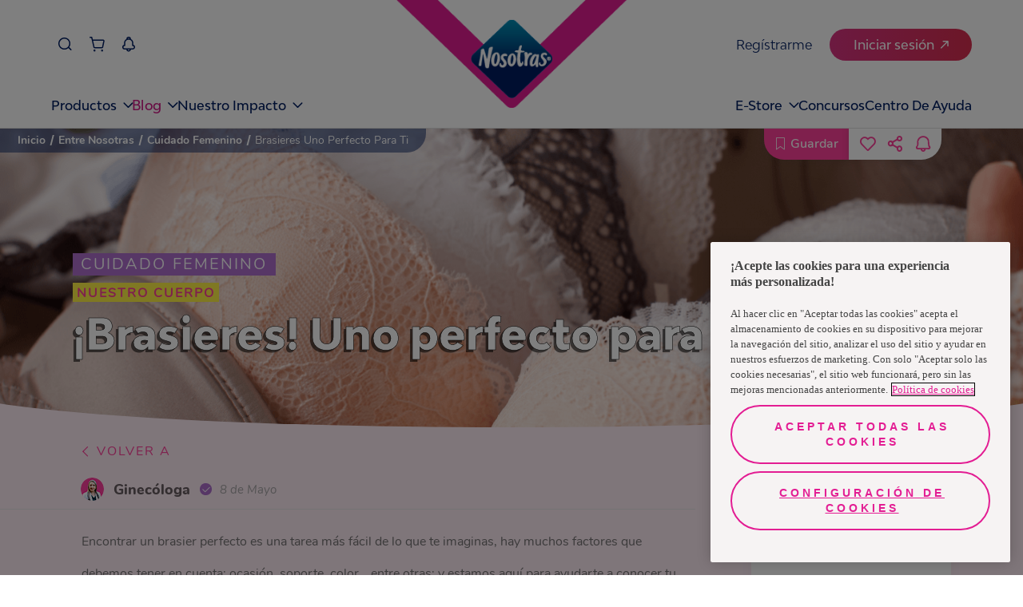

--- FILE ---
content_type: text/html
request_url: https://www.nosotrasonline.com.co/entre-nosotras/cuidado-femenino/brasieres-uno-perfecto-para-ti/
body_size: 125909
content:
<!DOCTYPE html><html lang="es-CO"><head><meta charSet="utf-8"/><meta http-equiv="x-ua-compatible" content="ie=edge"/><meta name="viewport" content="width=device-width, initial-scale=1, shrink-to-fit=no"/><script defer="" type="text/plain" class="optanon-category-C0004-C0010" src="https://n123.nosotrasonline.com.co/script.js"></script><link rel="dns-prefetch" href="https://dev.visualwebsiteoptimizer.com"/><link rel="preconnect" href="https://dev.visualwebsiteoptimizer.com" crossorigin=""/><script id="vwoCode" type="text/javascript">
            /* Start VWO Async SmartCode */
            window._vwo_code ||
            (function () {
            var w=window,
            d=document;
            var account_id=860784,
            version=2.2,
            settings_tolerance=2000,
            hide_element='body',
            hide_element_style = 'opacity:0 !important;filter:alpha(opacity=0) !important;background:none !important';
            /* DO NOT EDIT BELOW THIS LINE */
            if(f=!1,v=d.querySelector('#vwoCode'),cc={},-1<d.URL.indexOf('__vwo_disable__')||w._vwo_code)return;try{var e=JSON.parse(localStorage.getItem('_vwo_'+account_id+'_config'));cc=e&&'object'==typeof e?e:{}}catch(e){}function r(t){try{return decodeURIComponent(t)}catch(e){return t}}var s=function(){var e={combination:[],combinationChoose:[],split:[],exclude:[],uuid:null,consent:null,optOut:null},t=d.cookie||'';if(!t)return e;for(var n,i,o=/(?:^|;\s*)(?:(_vis_opt_exp_(\d+)_combi=([^;]*))|(_vis_opt_exp_(\d+)_combi_choose=([^;]*))|(_vis_opt_exp_(\d+)_split=([^:;]*))|(_vis_opt_exp_(\d+)_exclude=[^;]*)|(_vis_opt_out=([^;]*))|(_vwo_global_opt_out=[^;]*)|(_vwo_uuid=([^;]*))|(_vwo_consent=([^;]*)))/g;null!==(n=o.exec(t));)try{n[1]?e.combination.push({id:n[2],value:r(n[3])}):n[4]?e.combinationChoose.push({id:n[5],value:r(n[6])}):n[7]?e.split.push({id:n[8],value:r(n[9])}):n[10]?e.exclude.push({id:n[11]}):n[12]?e.optOut=r(n[13]):n[14]?e.optOut=!0:n[15]?e.uuid=r(n[16]):n[17]&&(i=r(n[18]),e.consent=i&&3<=i.length?i.substring(0,3):null)}catch(e){}return e}();function i(){var e=function(){if(w.VWO&&Array.isArray(w.VWO))for(var e=0;e<w.VWO.length;e++){var t=w.VWO[e];if(Array.isArray(t)&&('setVisitorId'===t[0]||'setSessionId'===t[0]))return!0}return!1}(),t='a='+account_id+'&u='+encodeURIComponent(w._vis_opt_url||d.URL)+'&vn='+version+'&ph=1'+('undefined'!=typeof platform?'&p='+platform:'')+'&st='+w.performance.now();e||((n=function(){var e,t=[],n={},i=w.VWO&&w.VWO.appliedCampaigns||{};for(e in i){var o=i[e]&&i[e].v;o&&(t.push(e+'-'+o+'-1'),n[e]=!0)}if(s&&s.combination)for(var r=0;r<s.combination.length;r++){var a=s.combination[r];n[a.id]||t.push(a.id+'-'+a.value)}return t.join('|')}())&&(t+='&c='+n),(n=function(){var e=[],t={};if(s&&s.combinationChoose)for(var n=0;n<s.combinationChoose.length;n++){var i=s.combinationChoose[n];e.push(i.id+'-'+i.value),t[i.id]=!0}if(s&&s.split)for(var o=0;o<s.split.length;o++)t[(i=s.split[o]).id]||e.push(i.id+'-'+i.value);return e.join('|')}())&&(t+='&cc='+n),(n=function(){var e={},t=[];if(w.VWO&&Array.isArray(w.VWO))for(var n=0;n<w.VWO.length;n++){var i=w.VWO[n];if(Array.isArray(i)&&'setVariation'===i[0]&&i[1]&&Array.isArray(i[1]))for(var o=0;o<i[1].length;o++){var r,a=i[1][o];a&&'object'==typeof a&&(r=a.e,a=a.v,r&&a&&(e[r]=a))}}for(r in e)t.push(r+'-'+e[r]);return t.join('|')}())&&(t+='&sv='+n)),s&&s.optOut&&(t+='&o='+s.optOut);var n=function(){var e=[],t={};if(s&&s.exclude)for(var n=0;n<s.exclude.length;n++){var i=s.exclude[n];t[i.id]||(e.push(i.id),t[i.id]=!0)}return e.join('|')}();return n&&(t+='&e='+n),s&&s.uuid&&(t+='&id='+s.uuid),s&&s.consent&&(t+='&consent='+s.consent),w.name&&-1<w.name.indexOf('_vis_preview')&&(t+='&pM=true'),w.VWO&&w.VWO.ed&&(t+='&ed='+w.VWO.ed),t}code={nonce:v&&v.nonce,library_tolerance:function(){return'undefined'!=typeof library_tolerance?library_tolerance:void 0},settings_tolerance:function(){return cc.sT||settings_tolerance},hide_element_style:function(){return'{'+(cc.hES||hide_element_style)+'}'},hide_element:function(){return performance.getEntriesByName('first-contentful-paint')[0]?'':'string'==typeof cc.hE?cc.hE:hide_element},getVersion:function(){return version},finish:function(e){var t;f||(f=!0,(t=d.getElementById('_vis_opt_path_hides'))&&t.parentNode.removeChild(t),e&&((new Image).src='https://dev.visualwebsiteoptimizer.com/ee.gif?a='+account_id+e))},finished:function(){return f},addScript:function(e){var t=d.createElement('script');t.type='text/javascript',e.src?t.src=e.src:t.text=e.text,v&&t.setAttribute('nonce',v.nonce),d.getElementsByTagName('head')[0].appendChild(t)},load:function(e,t){t=t||{};var n=new XMLHttpRequest;n.open('GET',e,!0),n.withCredentials=!t.dSC,n.responseType=t.responseType||'text',n.onload=function(){if(t.onloadCb)return t.onloadCb(n,e);200===n.status?_vwo_code.addScript({text:n.responseText}):_vwo_code.finish('&e=loading_failure:'+e)},n.onerror=function(){if(t.onerrorCb)return t.onerrorCb(e);_vwo_code.finish('&e=loading_failure:'+e)},n.send()},init:function(){var e,t=this.settings_tolerance();w._vwo_settings_timer=setTimeout(function(){_vwo_code.finish()},t),'body'!==this.hide_element()?(n=d.createElement('style'),e=(t=this.hide_element())?t+this.hide_element_style():'',t=d.getElementsByTagName('head')[0],n.setAttribute('id','_vis_opt_path_hides'),v&&n.setAttribute('nonce',v.nonce),n.setAttribute('type','text/css'),n.styleSheet?n.styleSheet.cssText=e:n.appendChild(d.createTextNode(e)),t.appendChild(n)):(n=d.getElementsByTagName('head')[0],(e=d.createElement('div')).style.cssText='z-index:2147483647 !important;position: fixed !important;left: 0 !important;top: 0 !important;width: 100% !important;height: 100% !important;background: white !important;',e.setAttribute('id','_vis_opt_path_hides'),e.classList.add('_vis_hide_layer'),n.parentNode.insertBefore(e,n.nextSibling));var n='https://dev.visualwebsiteoptimizer.com/j.php?'+i();-1!==w.location.search.indexOf('_vwo_xhr')?this.addScript({src:n}):this.load(n+'&x=true',{l:1})}};w._vwo_code=code;code.init();})();
            /* End VWO Async SmartCode */
          </script><script>(function(){
  // ----- Helpers inyectados desde tu código (fuente única) -----
  var normalizePathname = function normalizePathname(){var pathname=arguments.length>0&&arguments[0]!==undefined?arguments[0]:'/';var p=String(pathname||'/').split('#')[0].split('?')[0];if(!p.startsWith('/'))p="/".concat(p);if(p!=='/'&&!p.endsWith('/'))p+='/';return p;};
  var numericPageUid5   = function numericPageUid5(microPrefix,slug){var input="".concat(microPrefix,"::").concat(slug);var hash=Math.abs(hash53(input))%100000;return String(hash).padStart(5,'0');};
  var getPageType       = function getPageType(slug){if(slug==='/'||slug==='')return PAGE_TYPES.HOMEPAGE;if(slug==='/entre-nosotras/cuidado-femenino/')return PAGE_TYPES.ARTICLE_TOP_VIEW;if(slug==='/magazin/nuestro-mundo/')return PAGE_TYPES.ARTICLE_TOP_VIEW;if(slug.includes('/entre-nosotras/cuidado-femenino/'))return PAGE_TYPES.ARTICLE;if(slug.includes('/magazin/nuestro-mundo/'))return PAGE_TYPES.ARTICLE;if(slug==='/contactanos/')return PAGE_TYPES.CONTACT;if(slug.includes('/sostenibilidad'))return PAGE_TYPES.SUSTAINABILITY;return PAGE_TYPES.GENERIC;};
  var microPrefix       = "nol-portal-home";

  // ----- Ruta real + primer elemento en índice 0 -----
  var slug      = normalizePathname((window.location && window.location.pathname) || '/');
  var page_uid  = numericPageUid5(microPrefix, slug);
  var page_type = getPageType(slug);

  // Estructura interna + cola
  var _dl = [];
  var queue = [];            // cola de eventos no-boot (Page_View y demás)
  var gaReady = false;       // true al primer ['config', ...]

  function isArrayLike(o){ return o && typeof o === 'object' && Object.prototype.hasOwnProperty.call(o, '0'); }
  function isGABoot(o){ return isArrayLike(o) && (o[0] === 'js' || o[0] === 'config'); }

  // push original (sobre _dl)
  var _origPush = function(){ return Array.prototype.push.apply(_dl, arguments); };

  function flushQueue(){
    if (!gaReady) return;
    for (var i=0; i<queue.length; i++) _origPush(queue[i]);
    queue.length = 0;
  }

  // Wrapper: deja pasar SOLO js/config hasta gaReady
  function guardedPush(evt){
    try {
      if (isGABoot(evt)) {
        var r = _origPush(evt);
        if (evt[0] === 'config') { gaReady = true; flushQueue(); }
        return r;
      } else {
        if (!gaReady) { queue.push(evt); return _dl.length; }
        return _origPush(evt);
      }
    } catch (e) {
      return _origPush(evt);
    }
  }

  // Envuelve un array-like como dataLayer y garantiza nuestro push
  function wrapDL(arr){
    _dl = Array.isArray(arr) ? arr : [];
    // nuestro objeto va primero
    _dl.unshift({ page_uid: page_uid, page_type: page_type });
    _dl.push = guardedPush;
    return _dl;
  }

  // Trap para window.dataLayer: reenvuelve ante cualquier reasignación
  try {
    var _backing = wrapDL(window.dataLayer || []);
    Object.defineProperty(window, 'dataLayer', {
      configurable: true,
      get: function(){ return _backing; },
      set: function(v){ _backing = wrapDL(v || []); }
    });
  } catch (_) {
    window.dataLayer = wrapDL(window.dataLayer || []);
  }

  // Bandera para no duplicar el primer push en cliente
  window.__FIRST_PAIR_PUSHED_SLUG__ = slug;
})();</script><meta name="generator" content="Gatsby 5.15.0"/><meta data-react-helmet="true" name="description" content="Encontrar un brasier perfecto no es tarea fácil, hay muchos factores que debemos tener en cuenta. Conoce más con Nosotras."/><meta data-react-helmet="true" property="image" content="https://images.ctfassets.net/o65uf8qogksw/7ofifYAOF4oWfjcRwLGTKO/baa546ccffdfd45856ac061f0e356e93/brasieres-uno-perfecto-para-ti-prev.png"/><meta data-react-helmet="true" property="fb:app_id" content="554978031914420"/><meta data-react-helmet="true" property="og:title" content="Encuentra el brasier ideal y siéntete cómoda - Nosotras"/><meta data-react-helmet="true" property="og:description" content="Encontrar un brasier perfecto no es tarea fácil, hay muchos factores que debemos tener en cuenta. Conoce más con Nosotras."/><meta data-react-helmet="true" property="og:image" content="https://images.ctfassets.net/o65uf8qogksw/7ofifYAOF4oWfjcRwLGTKO/baa546ccffdfd45856ac061f0e356e93/brasieres-uno-perfecto-para-ti-prev.png"/><meta data-react-helmet="true" property="og:type" content="website"/><meta data-react-helmet="true" property="og:url" content="https://www.nosotrasonline.com.co/entre-nosotras/cuidado-femenino/brasieres-uno-perfecto-para-ti/"/><meta data-react-helmet="true" name="twitter:card" content="summary"/><meta data-react-helmet="true" name="twitter:creator" content="NosotrasOnline"/><meta data-react-helmet="true" name="twitter:title" content="Encuentra el brasier ideal y siéntete cómoda - Nosotras"/><meta data-react-helmet="true" name="twitter:description" content="Encontrar un brasier perfecto no es tarea fácil, hay muchos factores que debemos tener en cuenta. Conoce más con Nosotras."/><meta data-react-helmet="true" name="twitter:image" content="https://images.ctfassets.net/o65uf8qogksw/7ofifYAOF4oWfjcRwLGTKO/baa546ccffdfd45856ac061f0e356e93/brasieres-uno-perfecto-para-ti-prev.png"/><meta data-react-helmet="true" name="google-site-verification" content="eX8P4OQoJ-ZlUMmMI3X0aMlFX7gdWFb1uxmVMktsHpM"/><meta name="theme-color" content="#FFFFFF"/><style data-href="/styles.a842d8e186d7ac86d9c4.css" data-identity="gatsby-global-css">@charset "UTF-8";.f-HomeContent{overflow:hidden}.f-HomeContent .f-background-gray{background-color:#f8f5f7;padding-top:60px}.f-HomeContent-double-section{align-items:center;display:flex;justify-content:center}.f-HomeContent-double-section-categoryone{padding:40px 0}@media(max-width:761px){.f-HomeContent-double-section{flex-direction:column}}.f-separator{display:block;height:30px;width:100%}.f-curve-effect{background:#ffedf6;display:block;height:50px;width:100%}.f-curve-effect.f-curve-effect-one{margin-bottom:-115px;position:relative}@media(max-width:1023px){.f-curve-effect.f-curve-effect-one{margin-bottom:0}}.f-curve-effect.f-curve-effect-one:after{background:url([data-uri]);background-size:contain;content:"";height:32px;left:20%;position:absolute;top:-10px;width:27px}.f-curve-effect.f-curve-effect-one-categoryone{margin-bottom:0}.f-curve-effect .f-curve-child-top{background:#fff;border-bottom-left-radius:85%;border-bottom-right-radius:85%;display:block;height:100%;width:100%}.f-curve-effect .f-curve-child-bottom{background:#fff;border-top-left-radius:85%;border-top-right-radius:85%;display:block;height:100%;width:100%}.f-curve-effect-your-keys{background:#ff409b;display:block}.f-curve-effect-your-keys.f-curve-effect-one{margin-bottom:-115px}.f-curve-effect-your-keys .f-curve-child-top-your-keys{background:#fff;border-bottom-left-radius:85%;border-bottom-right-radius:85%;display:block;height:100%;width:100%}.f-curve-effect-your-keys .f-curve-child-top-your-keys-categoryone{background:#ffedf6}.f-modal-content{align-items:center;border:0;border-radius:0;display:flex;height:100%;justify-content:center;left:0;overflow:hidden;padding:0;position:absolute;top:0;width:100%;z-index:10}.f-modal-overlay{background-color:rgba(0,0,0,.75);bottom:0;left:0;position:fixed;right:0;top:0;z-index:10}.container-modal-home{position:relative;z-index:11}.container-modal-home .m-close{background-color:#fff;border:0;border-radius:100%;color:#ff409b;font-size:30px;padding:0;position:absolute;right:0;top:-20px;width:40px;z-index:12}.container-modal-home .f-modal-content-link{position:relative}.container-modal-home .f-modal-content-link-video{color:#fff;display:block;font-family:Nunito-Regular;font-size:25px;padding:10px 20px;text-align:center}.container-modal-home .f-modal-content-link-video-url{background-color:#fff;border-radius:20px;color:#ff409b;padding:0 20px}.container-modal-home .f-modal-content-link .f-video iframe,.container-modal-home .f-modal-content-link .f-video video{aspect-ratio:16/9;display:block;height:auto!important;margin:0 auto;max-width:90%;width:750px!important}.container-modal-home .f-image-modal-home{width:100%}.f-edit-picture-container{align-items:center;background:#fff;box-sizing:border-box;display:flex;flex-direction:column;height:100%;min-height:100vh;opacity:0;padding:67px 60px 30px;position:absolute;right:0;top:0;transition:all .5s;width:0;z-index:3}@media(max-width:1023px){.f-edit-picture-container{padding:67px 30px 30px}}.f-edit-picture-container .f-title-edit-picture{color:#ff409b;display:block;font-family:BwModelica-ExtraBold;font-size:30px;margin-bottom:15px;text-align:center;white-space:nowrap}.f-edit-picture-container .f-subtitle-edit-picture{color:#ff409b;display:block;font-family:Nunito-Regular;font-size:14px;letter-spacing:1.4px;margin-bottom:20px;white-space:nowrap}.f-edit-picture-container .f-input-img-container{align-items:center;border:solid;border-color:#ffe0ef;border-radius:20px;border-style:dashed;display:flex;height:215px;justify-content:center;margin-bottom:25px;position:relative;width:100%}.f-edit-picture-container .f-input-img-container .f-img-label-error{bottom:-18px;color:red;font-family:Nunito-Regular;font-size:12px;position:absolute}.f-edit-picture-container .f-input-img-container .f-text-input-position{align-items:center;display:flex;flex-direction:column}.f-edit-picture-container .f-input-img-container .f-text-input-position .f-rotate-container{transform:rotate(-90deg);width:fit-content}.f-edit-picture-container .f-input-img-container .f-text-input-position .f-rotate-container .f-exit-icon{color:#ff409b;font-size:35px}.f-edit-picture-container .f-input-img-container .f-text-input-position .f-top-label{color:#797677;display:block;font-family:Nunito-Regular;font-size:15px;margin-top:20px;white-space:nowrap}.f-edit-picture-container .f-input-img-container .f-text-input-position .f-bottom-label{color:#ff409b;font-family:Nunito-Bold;font-size:15px;margin-top:10px;text-decoration:underline;white-space:nowrap}.f-edit-picture-container .f-input-img-container .f-input-file-box{cursor:pointer;height:100%;left:0;opacity:0;position:absolute;top:0;width:100%}.f-edit-picture-container .f-input-img-container .f-img-prev-container{border-radius:20px;display:flex;height:100%;justify-content:center;overflow:hidden;position:relative;width:100%}.f-edit-picture-container .f-input-img-container .f-img-prev-container .f-img-prev{height:100%;image-orientation:from-image}.f-edit-picture-container .f-input-img-container .f-img-prev-container .f-icon-clear-container{align-items:center;background:#ff409b;border-radius:30px;cursor:pointer;display:flex;height:20px;justify-content:center;position:absolute;right:13px;top:13px;width:20px}.f-edit-picture-container .f-input-img-container .f-img-prev-container .f-icon-clear-container .f-close-icon{color:#fff;font-size:10px;left:auto;position:relative;right:auto;top:auto}.f-edit-picture-container .f-avatars-container{margin-bottom:10px;margin-top:10px;position:relative;width:100%}.f-edit-picture-container .f-avatars-container .slick-next{right:-5%;top:50%;z-index:1}.f-edit-picture-container .f-avatars-container .slick-next.slick-disabled{opacity:0}.f-edit-picture-container .f-avatars-container .slick-next:before{color:#ff409b;content:"";font-family:icon-family;font-size:20px;font-weight:700;opacity:1}.f-edit-picture-container .f-avatars-container .slick-prev{left:-5%;top:50%;z-index:1}.f-edit-picture-container .f-avatars-container .slick-prev.slick-disabled{opacity:0}.f-edit-picture-container .f-avatars-container .slick-prev:before{color:#ff409b;content:"";font-family:icon-family;font-size:20px;font-weight:700;opacity:1}.f-edit-picture-container .f-avatars-container .f-avatar-section{align-items:center;display:flex;flex-wrap:wrap;justify-content:center;min-height:210px;transition:all .5s}.f-edit-picture-container .f-avatars-container .f-avatar-section .f-img-avatar-container{cursor:pointer;height:80px;margin:10px;position:relative;width:100%;width:80px}.f-edit-picture-container .f-avatars-container .f-avatar-section .f-img-avatar-container .f-img-avatar{border-radius:15px;height:100%;-webkit-user-select:none;-o-user-select:none;user-select:none}.f-edit-picture-container .f-avatars-container .f-avatar-section .f-img-avatar-container .f-check-container{align-items:center;background:#ff409b;border-radius:20px;bottom:-12px;color:#fff;display:flex;height:26px;justify-content:center;position:absolute;right:-10px;width:26px}.f-edit-picture-container .f-avatars-container .f-icon-container{color:#ff409b;cursor:pointer;position:absolute;right:-10px;top:50%;transform:rotate(180deg)}.f-edit-picture-container .f-avatars-container .right{left:-10px;transform:inherit}.f-edit-picture-container .f-buttons-container.disable{opacity:.5;pointer-events:none}.showing{opacity:1;width:100%}.f-input-wrapper .f-error-input{color:#ff409b;display:block;font-family:Nunito-Regular;font-size:12px;margin-top:5px}.f-input-wrapper .f-input-atom{-webkit-appearance:none;background:#fff;border:1px solid #d8d8d8;border-radius:15px;box-sizing:border-box;color:#707070;font-family:Nunito-Regular;font-size:15px;padding:11px 15px;width:100%}.f-input-wrapper .f-input-atom__label{color:#ff409b;display:block;font-family:Nunito-Regular;font-size:14px;min-height:2em}.f-input-wrapper .f-input-atom[type=checkbox]{background-color:#eee;border:none;height:15px;padding:0;position:relative;width:15px;z-index:1}.f-input-wrapper .f-input-atom[type=checkbox]:checked{background-color:#ff409b}.f-input-wrapper .f-input-atom[type=checkbox]:checked:after{border:solid #fff;border-width:0 2px 2px 0;content:"";height:6px;left:6px;position:absolute;top:3px;transform:rotate(45deg);width:2px}.f-input-wrapper .f-input-atom[type=radio]{background-color:#eee;border:none;height:15px;padding:0;position:relative;width:auto;width:15px;z-index:1}.f-input-wrapper .f-input-atom[type=radio]:checked{background-color:#eee}.f-input-wrapper .f-input-atom[type=radio]:checked:after{background:#ff409b;border-radius:50%;content:"";height:10px;left:calc(50% - 5px);position:absolute;top:calc(50% - 5px);width:10px}.f-input-wrapper .f-input-atom ::placeholder{color:#707070;opacity:1}.f-input-wrapper .f-input-atom :-ms-input-placeholder{color:#707070}.f-input-wrapper .f-input-atom ::-ms-input-placeholder{color:#707070}.f-select-wrapper{min-width:100px;position:relative}.f-select-wrapper .f-error-input{color:#ff409b;display:block;font-family:Nunito-Regular;font-size:12px;margin-top:5px}.f-select-wrapper .f-select-atom{-webkit-appearance:none;background:#fff;border:1px solid #d8d8d8;border-radius:15px;color:#707070;font-family:Nunito-Regular;font-size:15px;padding:11px 15px;width:100%}.f-select-wrapper .f-select-atom__label{color:#ff409b;display:block;font-family:Nunito-Regular;font-size:14px;min-height:2em}.f-select-wrapper .f-select-atom ::placeholder{color:#707070;opacity:1}.f-select-wrapper .f-select-atom :-ms-input-placeholder{color:#707070}.f-select-wrapper .f-select-atom ::-ms-input-placeholder{color:#707070}.f-select-wrapper .icon-select{color:#ff409b;font-size:12px;opacity:1;pointer-events:none;position:absolute}.f-select-wrapper .icon-select__without-label{right:30px;top:16px}@media(max-width:761px){.f-select-wrapper .icon-select__without-label{right:18px}}.f-select-wrapper .icon-select__with-label{right:30px;top:45px}@media(max-width:761px){.f-select-wrapper .icon-select__with-label{right:15px}}button{white-space:nowrap}.primary-pink{background:#ff409b;border:solid;border-radius:50px;border-width:0;color:#fff;font-size:20px;padding:14px 35px;transition:.2s}.primary-pink:hover{background:#de3d92}.secondary-pink{background:#fff;border:solid;border-color:#ff409b;border-radius:50px;border-width:2px;color:#ff409b;font-size:17px;padding:14px 35px;transition:.2s}.secondary-pink:hover{background:#ff409b;color:#fff}.tertiary-pink{background:#ffe3f1;border:solid;border-color:#ff409b;border-radius:50px;border-width:2px;color:#ff409b;font-size:17px;padding:14px 35px;transition:.2s}.tertiary-pink:hover{background:#ff409b;color:#fff}.fourth-pink{background:transparent;border:solid;border-color:#ff409b;border-radius:50px;border-width:2px;color:#ff409b;font-size:17px;padding:14px 35px;transition:.2s}.fourth-pink:hover{background:#ff409b;color:#fff}.new-dark-blue{background:#011e61;border:solid;border-color:#011e61;border-radius:50px;border-width:2px;color:#fff;font-size:20px;padding:10px 50px;position:relative;transition:.2s}.new-dark-blue .f-btn--title{position:relative;z-index:2}.new-dark-blue:after{background-image:url([data-uri]);background-position:top;background-repeat:no-repeat;color:red;content:"";height:100%;left:50%;opacity:0;position:absolute;top:0;transform:translate(-50%);transition:.1s ease-in;width:100%;z-index:1}.new-dark-blue:hover{background:#011e61}.new-dark-blue:hover:after{opacity:1}@media(max-width:1023px){.new-dark-blue{font-size:16px}}.new-dark-blue--shops{font-family:Nunito-Regular;font-size:30px;height:75px;width:90%}.new-primary-pink,.new-primary-pink--outline{background:#ef4d89;border:solid;border-color:#ef4d89;border-radius:50px;border-width:2px;color:#fff;font-size:20px;padding:10px 50px;position:relative;transition:.2s}.new-primary-pink .f-btn--title,.new-primary-pink--outline .f-btn--title{position:relative;z-index:2}.new-primary-pink--outline:after,.new-primary-pink:after{background-image:url([data-uri]);background-position:top;background-repeat:no-repeat;color:red;content:"";filter:brightness(2.5) opacity(.5);height:100%;left:50%;opacity:0;position:absolute;top:0;transform:translate(-50%);transition:.1s ease-in;width:100%;z-index:1}.new-primary-pink--outline:hover,.new-primary-pink:hover{background:#ef4d89}.new-primary-pink--outline:hover:after,.new-primary-pink:hover:after{opacity:1}@media(max-width:1023px){.new-primary-pink,.new-primary-pink--outline{font-size:16px}}.new-primary-pink--outline{background-color:#fff;color:#ed1878}.new-primary-pink--outline .f-btn--title{position:relative;z-index:2}.new-primary-pink--outline:after{background-image:url([data-uri]);background-position:top;background-repeat:no-repeat;color:red;content:"";filter:invert(40%) sepia(87%) saturate(7479%) hue-rotate(321deg) brightness(94%) contrast(97%) opacity(.5);height:100%;left:50%;opacity:0;position:absolute;top:0;transform:translate(-50%);transition:.1s ease-in;width:100%;z-index:1}.new-primary-pink--outline:hover{background:transparent}.new-primary-pink--outline:hover:after{opacity:1}.primary-blue{background:#22e0d8;border:solid;border-color:#22e0d8;border-radius:50px;border-width:2px;color:#fff;font-size:20px;padding:14px 35px;transition:.2s}.primary-blue:hover{background:#1bb7b1}.secondary-blue{background:#fff;border:solid;border-color:#0f6e6a;border-radius:50px;border-width:2px;color:#0f6e6a;font-size:20px;padding:14px 35px;transition:.2s}.secondary-blue.active,.secondary-blue:hover{background:#22e0d8;border-color:#22e0d8;color:#0f6e6a}.secondary-blue-alter{background:#ffedf6;border:solid;border-color:#00aca5;border-radius:50px;border-width:2px;color:#00aca5;font-size:17px;padding:14px 35px;transition:.2s}.secondary-blue-alter:hover{background:#22e0d8;border-color:#22e0d8;color:#00aca5}.white-button{background:#fff;border:solid;border-radius:50px;border-width:0;color:#ff409b;font-size:20px;padding:14px 35px;transition:.2s}.white-button:hover{color:#de3d92;font-family:Nunito-Bold}.short{padding:10px 50px}.fit{padding:10px 30px}.regular{font-family:Nunito-Regular;font-size:16px}.f-btn-login{width:170px}.modal-save-button{width:222px}.secondary-modal{border-color:#22e0d8;color:#22e0d8}.secondary-modal:hover{background:#22e0d8;color:#fff}.alter{color:#0f6e6a}.alter:hover{border-color:#1bb7b1;color:#fff}.short-login{padding:10px 24px}.competition-button{pointer-events:none}.f-proyect-v-button{background-color:#ed1878;color:#fff;font-family:BwModelica-Bold}.small{height:46px;padding:5px 20px}@media(max-width:1023px){.small{height:36px}}.btn-send-school-form{background:#d81890;border-radius:100px;border-width:0;box-sizing:border-box;color:#fff;display:block;font-size:18px;height:64px;margin:0 auto;opacity:.9;transition:.2s;width:320px}@media(max-width:1023px){.btn-send-school-form{font-size:14px;height:48px;width:85%}}.btn-send-school-form:hover{cursor:pointer;opacity:1}.btn-send-school-form--modal{background-color:#c52925;height:48px;width:325px}@media(max-width:1023px){.btn-send-school-form--modal{font-size:14px;height:32px;width:145px}}.btn-send-school-form--disabled{cursor:default!important;opacity:.5!important}.primary-blue-e-store{background:#001e62;border:solid;border-radius:50px;border-width:0;color:#fff;font-family:BwModelica-Medium;font-size:20px;padding:14px 35px;transition:.2s}.primary-blue-e-store:hover{opacity:.8}.secundary-blue-e-store{background:#fff;border:1px solid #3960b9!important;border-radius:50px;border-width:0;color:#3960b9;font-family:BwModelica-Medium;font-size:20px;padding:14px 35px;transition:.2s}.secundary-blue-e-store:hover{opacity:.8}.secundary-blue-e-store-alter{background:#3960b9;border:1px solid #3960b9!important;border-radius:50px;border-width:0;color:#fff;font-family:BwModelica-Medium;font-size:20px;padding:14px 35px;transition:.2s}.secundary-blue-e-store-alter:hover{opacity:.8}.tertiary-blue-e-store{background:#fff;border:1px solid #001e62!important;border-radius:50px;border-width:0;color:#001e62;font-family:BwModelica-Medium;font-size:20px;padding:14px 35px;transition:.2s}.tertiary-blue-e-store:hover{opacity:.8}.f-500-error{align-items:center;background:#ffedf6;display:flex;flex-direction:column;min-height:100vh;overflow:hidden;position:relative;width:100%}.f-500-error:after{background:url([data-uri]);content:"";height:1000px;left:0;pointer-events:none;position:absolute;top:0;width:100%}.f-500-error .f-error-img{margin-top:100px}.f-500-error .f-title-error{-webkit-text-stroke:.5px #000;color:#fff;font-family:BwModelica-ExtraBold;font-size:55px;margin-bottom:30px;margin-top:30px;text-shadow:-3px 3px 0 rgba(0,0,0,.56)}.f-500-error .f-description-error{color:#5a5858;font-family:Nunito-SemiBold;font-size:17px;line-height:22px;margin-bottom:10px;max-width:90%;text-align:center}.f-500-error .f-error-label{color:#707070;font-family:Nunito-Regular;font-size:16px;margin-bottom:30px;margin-top:20px}.f-upload-image{margin:auto;max-width:90%}.f-upload-image .f-modal__title{color:#ff409b;font-family:BwModelica-ExtraBold;font-size:38px;text-align:center}@media(max-width:761px){.f-upload-image .f-modal__title{font-size:32px}}.f-upload-image .f-modal__subtitle{color:#ff409b;font-family:Nunito-Regular;font-size:20px;margin:20px 0;text-align:center}.f-upload-image .f-modal__description{color:#5a5858;font-family:Nunito-Regular;font-size:18px;line-height:27px;margin-bottom:10px;text-align:center}@media(max-width:761px){.f-upload-image .f-modal__description{font-size:15px}}.f-upload-image .f-loader-container{display:flex;justify-content:center;margin:10px 0;width:100%}.f-upload-image .f-input-img-container{align-items:center;border:solid;border-color:#ffe0ef;border-radius:20px;border-style:dashed;display:flex;height:215px;justify-content:center;margin-bottom:25px;position:relative;width:100%}.f-upload-image .f-input-img-container .f-text-input-position{align-items:center;display:flex;flex-direction:column}.f-upload-image .f-input-img-container .f-text-input-position .f-rotate-container{transform:rotate(-90deg);width:fit-content}.f-upload-image .f-input-img-container .f-text-input-position .f-rotate-container .f-exit-icon{color:#ff409b;font-size:35px}.f-upload-image .f-input-img-container .f-text-input-position .f-top-label{color:#797677;display:block;font-family:Nunito-Regular;font-size:15px;margin-top:20px;white-space:nowrap}.f-upload-image .f-input-img-container .f-text-input-position .f-bottom-label{color:#ff409b;font-family:Nunito-Bold;font-size:15px;margin-top:10px;text-decoration:underline;white-space:nowrap}.f-upload-image .f-input-img-container .f-input-file-box{cursor:pointer;height:100%;left:0;opacity:0;position:absolute;top:0;width:100%}.f-upload-image .f-img-label-error{color:red;font-family:Nunito-Regular;font-size:12px}.f-upload-image .f-preview-container{display:flex;justify-content:space-around;margin:20px auto;max-width:70%}@media(max-width:761px){.f-upload-image .f-preview-container{max-width:90%}}.f-upload-image .f-preview-container .f-preview-document-container{align-items:center;display:flex;flex-direction:column}.f-upload-image .f-preview-container .f-preview-document-container .f-preview-document__description{color:#797677;font-family:Nunito-Regular;font-size:15px;margin-top:10px}@media(max-width:761px){.f-upload-image .f-preview-container .f-preview-document-container .f-preview-document__description{text-align:center}}.f-upload-image .f-preview-container .f-preview-document{border:1px solid #ff409b;border-radius:15px;height:60px;overflow:hidden;position:relative;width:120px}.f-upload-image .f-preview-container .f-preview-document__img{height:100%;object-fit:contain;width:100%}.f-upload-image .f-preview-container .f-preview-document .icon2-close{background-color:#ff409b;border:none;border-radius:50%;color:#fff;font-size:12px;padding:2px;position:absolute;right:7px;top:5px}.f-upload-image .f-buttons-container{display:flex;justify-content:space-around;margin-bottom:20px}.f-select-method-otp{margin:auto;max-width:80%}.f-select-method-otp .f-title-modal{color:#ff409b;font-family:BwModelica-ExtraBold;font-size:38px;text-align:center}@media(max-width:761px){.f-select-method-otp .f-title-modal{font-size:34px}}.f-select-method-otp .f-subtitle-modal{align-items:center;background:#22e0d8;color:#fff;display:flex;font-family:Nunito-Regular;font-size:17px;justify-content:center;letter-spacing:3px;line-height:23px;margin:15px auto 0;max-width:90%;padding:5px;text-align:center}.f-select-method-otp .f-description-modal{color:#5a5858;font-family:Nunito-Regular;font-size:17px;line-height:27px;margin-top:30px;text-align:center}@media(max-width:761px){.f-select-method-otp .f-description-modal{font-size:15px}}.f-select-method-otp .f-method-form{display:flex;margin-top:20px}.f-select-method-otp .f-method-form .f-radio:first-child{margin-right:20px}.f-select-method-otp .f-method-form .f-radio{display:flex}.f-select-method-otp .f-method-form .f-radio__label{cursor:pointer;font-family:Nunito-Light;font-size:16px;margin-left:5px}.f-select-method-otp .primary-pink{display:block;margin:30px auto}.f-parent-change-birthdate{margin:auto;max-width:80%}.f-parent-change-birthdate .f-title-modal{color:#ff409b;font-family:BwModelica-ExtraBold;font-size:38px;text-align:center}@media(max-width:761px){.f-parent-change-birthdate .f-title-modal{font-size:34px}}.f-parent-change-birthdate .f-description-modal{color:#5a5858;font-family:Nunito-Regular;font-size:17px;line-height:1.5em;margin-top:30px}@media(max-width:761px){.f-parent-change-birthdate .f-description-modal{font-size:15px}}.f-parent-change-birthdate .f-form-parent{margin:20px 0}.f-parent-change-birthdate .f-form-parent__parent{display:flex;flex-wrap:wrap;justify-content:space-between;margin-top:12px}.f-parent-change-birthdate .f-form-parent__parent .f-input-wrapper{flex-basis:49%}@media(max-width:761px){.f-parent-change-birthdate .f-form-parent__parent .f-input-wrapper{flex-basis:100%}}.f-parent-change-birthdate .f-form-parent__parent .f-select-wrapper{flex-basis:49%}@media(max-width:761px){.f-parent-change-birthdate .f-form-parent__parent .f-select-wrapper{flex-basis:100%;margin-top:12px}}.f-parent-change-birthdate .f-form-parent .f-form-contact__title{color:#ff409b;font-family:Nunito-Regular;font-size:14px;min-height:2em}.f-parent-change-birthdate .f-form-parent .f-form-footer{display:flex;flex-wrap:wrap;justify-content:space-between;margin-top:12px}.f-parent-change-birthdate .f-form-parent .f-form-footer .f-input-wrapper{flex-basis:49%}@media(max-width:761px){.f-parent-change-birthdate .f-form-parent .f-form-footer .f-input-wrapper{flex-basis:100%}.f-parent-change-birthdate .f-form-parent .f-form-footer .f-input-wrapper:first-child{margin-bottom:10px}}.f-parent-change-birthdate .f-form-parent .f-form-footer .f-input-wrapper .f-input-atom{width:100%}.f-parent-change-birthdate .f-form-parent .f-form-contact{display:flex}.f-parent-change-birthdate .f-form-parent .f-form-contact .f-form-contact-radio{display:flex;width:fit-content}.f-parent-change-birthdate .f-form-parent .f-form-contact .f-form-contact-radio:first-child{margin-right:20px}.f-parent-change-birthdate .f-form-parent .f-form-contact .f-form-contact-radio__label{cursor:pointer;font-family:Nunito-Light;font-size:16px;margin-left:5px}.f-parent-change-birthdate .f-form-parent .f-buttons-container{display:flex;justify-content:center;margin:20px 0}.f-otp-modal{margin:auto;max-width:80%}.f-otp-modal .f-title-modal{color:#ff409b;font-family:BwModelica-ExtraBold;font-size:38px;text-align:center}.f-otp-modal .f-subtitle-modal{align-items:center;background:#22e0d8;color:#fff;display:flex;font-family:Nunito-Regular;font-size:17px;justify-content:center;letter-spacing:3px;line-height:23px;margin:15px auto 0;max-width:90%;padding:5px;text-align:center}.f-otp-modal .f-description-modal{color:#5a5858;font-family:Nunito-Regular;font-size:17px;line-height:27px;margin-top:30px;text-align:center}@media(max-width:761px){.f-otp-modal .f-description-modal{font-size:15px}}.f-otp-modal .f-input-container{align-items:center;display:flex;flex-direction:column;justify-content:center;margin-top:30px}.f-otp-modal .f-input-container .f-input-indicator{color:#ff409b;font-family:Nunito-Regular;font-size:14px}.f-otp-modal .f-input-container .f-input-validation-container{margin-top:20px;position:relative;width:255px}.f-otp-modal .f-input-container .f-input-validation-container .f-verification-code-input{border:1px solid #a8a8a8;border-radius:10px;box-shadow:0 3px 15px rgba(0,0,0,.051);font-family:Nunito-Regular;font-size:15px;height:34px;margin:10px 0;padding-left:10px;width:100%}.f-otp-modal .f-input-container .f-input-validation-container .f-success-validation{border-color:#14c705;color:#14c705}.f-otp-modal .f-input-container .f-input-validation-container .f-error-validation{border-color:#ff0f0f;color:#ff0f0f}.f-otp-modal .f-input-container .f-input-validation-container .f-error-code{color:#ff0f0f;font-size:bold;position:absolute;right:0;top:22px}.f-otp-modal .f-input-container .f-input-validation-container .f-check-code{color:#14c705;position:absolute;right:0;top:22px}.f-otp-modal .f-input-container .f-code-error{color:#ff0f0f;font-family:Nunito-Regular;font-size:14px}.f-otp-modal .f-input-container .f-send-code{color:#797677;font-family:Nunito-Light;font-size:14px;padding-top:15px}.f-otp-modal .f-input-container .f-send-code-re{color:#ff409b;font-family:Nunito-Light;font-size:13px;margin-top:10px}.f-otp-modal .f-input-container .f-send-code .f-link-send-code{background:transparent;border:none;color:#ff409b;cursor:pointer;text-decoration:underline}.f-otp-modal .f-buttons-container{display:flex;justify-content:space-between;margin:40px 0 20px;width:100%}@media(max-width:761px){.f-otp-modal .f-buttons-container{flex-wrap:wrap;justify-content:center}.f-otp-modal .f-buttons-container .f-btn:first-child{margin-bottom:10px}}.f-curtain-modal-generic{align-items:center;backdrop-filter:blur(10px);-webkit-backdrop-filter:blur(10px);display:flex;height:100vh;justify-content:center;left:0;opacity:1;overflow:scroll;position:fixed;top:0;transition:1s;width:100%;z-index:10}@media(max-width:1023px){.f-curtain-modal-generic{background-color:rgba(248,188,205,.8)}}.f-curtain-modal-generic::-webkit-scrollbar{display:none}.f-curtain-modal-generic .f-modal-generic-container{align-items:center;align-self:baseline;background:#fff;border-radius:20px;box-shadow:0 3px 15px rgba(0,0,0,.161);display:flex;flex-direction:column;margin:auto;max-width:96%!important;min-height:230px;position:relative;-webkit-user-select:none;user-select:none;width:684px!important}@media(max-width:1023px){.f-curtain-modal-generic .f-modal-generic-container{border-radius:8px;box-shadow:0 3px 15px rgba(0,0,0,.161);margin:20px}}.f-curtain-modal-generic .f-modal-generic-container.bg-transparent{background:transparent;box-shadow:none}.f-curtain-modal-generic .f-modal-generic-container.bg-transparent:after{top:18px}.f-curtain-modal-generic .f-modal-generic-container .f-modal-info{align-items:center;display:flex;flex-direction:column;width:90%}@media(max-width:1023px){.f-curtain-modal-generic .f-modal-generic-container .f-modal-info{margin-top:25px}}.f-curtain-modal-generic .f-modal-generic-container .f-main-title-container{margin:auto;max-width:70%;padding:28px 0 10px;text-align:center}@media(max-width:761px){.f-curtain-modal-generic .f-modal-generic-container .f-main-title-container{max-width:80%}}.f-curtain-modal-generic .f-modal-generic-container .f-main-title-container .f-main-title{color:#ed1878;font-family:BwModelica-Bold;font-size:24px;line-height:1.5}@media(max-width:761px){.f-curtain-modal-generic .f-modal-generic-container .f-main-title-container .f-main-title{font-size:18px}}.f-curtain-modal-generic .f-modal-generic-container .f-sub-title-container-generic .f-sub-title{color:#011e61;font-family:BwModelica-Bold;font-size:14px;text-align:center;width:100%}@media(max-width:1023px){.f-curtain-modal-generic .f-modal-generic-container .f-sub-title-container-generic .f-sub-title{font-size:14px;line-height:28px;margin:auto;text-align:center;width:70%}}.f-curtain-modal-generic .f-modal-generic-container .f-sub-title-logo-container .f-sub-title{color:#011e61;font-family:BwModelica-Bold;font-size:14px;line-height:17px;text-align:center;text-transform:uppercase}@media(max-width:1023px){.f-curtain-modal-generic .f-modal-generic-container .f-sub-title-logo-container .f-sub-title{font-size:14px;line-height:17px;margin:auto;text-align:center}}.f-curtain-modal-generic .f-modal-generic-container .f-img-into-text{height:60px}@media(max-width:1023px){.f-curtain-modal-generic .f-modal-generic-container .f-img-into-text{height:50px}}.f-curtain-modal-generic .f-modal-generic-container .f-btn-container{margin-top:10px}.f-curtain-modal-generic .f-modal-generic-container .f-btn-container .f-btn-interaction-container{margin:10px 0 30px}.f-curtain-modal-generic .f-modal-generic-container .f-description-container{margin:10px 0 20px;max-width:90%;padding-left:5%;padding-right:5%;text-align:center}@media(max-width:1023px){.f-curtain-modal-generic .f-modal-generic-container .f-description-container{max-width:100%}}.f-curtain-modal-generic .f-modal-generic-container .f-description-container .f-description{color:#707070;font-family:BwModelica-Medium;font-size:14px;line-height:1.7}@media(max-width:761px){.f-curtain-modal-generic .f-modal-generic-container .f-description-container .f-description{font-size:15px;line-height:1.2}}.f-curtain-modal-generic .f-modal-generic-container .f-close-icon{color:#011e61;cursor:pointer;font-size:27px;font-weight:700;position:absolute;right:20px;top:20px}.f-no-blur{-webkit-backdrop-filter:brightness(40%);backdrop-filter:brightness(40%)}@media(max-width:1023px){.f-no-blur{align-items:center;background-color:unset;display:flex}}.f-no-blur .f-modal-generic-container{min-height:unset!important;width:500px!important}@media(max-width:1023px){.f-no-blur .f-modal-generic-container{margin:auto;max-width:90%!important}}.f-no-blur .f-close-icon{color:#001e62!important}.f-no-blur-background-pink .f-modal-generic-container{background-color:#ffebef}.f-no-blur-background-pink .f-close-icon{color:#242424!important}.f-curtain-modal-generic.modal--large .f-modal-generic-container{border-radius:24px;min-height:400px;top:50px;width:830px!important}@media(max-width:1023px){.f-curtain-modal-generic.modal--large .f-modal-generic-container{margin:50px 20px;min-height:350px}}.f-curtain-modal-generic.modal--large .f-modal-generic-container .f-close-icon{font-size:24px;right:25px;top:25px}@media(max-width:1023px){.f-curtain-modal-generic.modal--large .f-modal-generic-container .f-close-icon{right:18px;top:18px}}.f-curtain-modal-generic.modal--large .f-modal-generic-container .f-img-overflow{margin-top:-52px;max-width:300px;width:100%}.f-curtain-modal-generic.modal--large .f-modal-generic-container .f-main-title-container{margin:0;padding-bottom:12px;padding-top:24px}.f-curtain-modal-generic.modal--large .f-modal-generic-container .f-main-title{color:#d11a88;font-size:28px}@media(max-width:1023px){.f-curtain-modal-generic.modal--large .f-modal-generic-container .f-main-title{font-size:20px}}.f-curtain-modal-generic.modal--large .f-modal-generic-container .f-sub-title-container-generic{display:flex}.f-curtain-modal-generic.modal--large .f-modal-generic-container .f-sub-title-container-generic .f-sub-title{font-size:20px;line-height:1.5}@media(max-width:1023px){.f-curtain-modal-generic.modal--large .f-modal-generic-container .f-sub-title-container-generic .f-sub-title{font-size:16px}}.f-curtain-modal-generic.modal--large .f-modal-generic-container .f-description-container{margin-bottom:20px;margin-top:2px}.f-curtain-modal-generic.modal--large .f-modal-generic-container .f-description-container .f-description{color:#011e61;font-size:20px;line-height:1.5}@media(max-width:1023px){.f-curtain-modal-generic.modal--large .f-modal-generic-container .f-description-container .f-description{font-size:16px}}.f-curtain-modal-generic.modal--large .f-modal-generic-container .f-description-container .f-description b{font-family:BwModelica-Bold}.f-curtain-modal-generic.modal--large .f-modal-generic-container .f-btn-container{margin-top:0}.f-curtain-modal-generic.modal--large .f-modal-generic-container .f-btn-container .f-btn-interaction-container{margin:0 0 43px}.f-curtain-modal-generic.modal--large .f-modal-generic-container .f-btn-container .f-btn-interaction-container button>span{font-family:BwModelica-Medium;font-size:16px}.f-modal-container{box-sizing:border-box;gap:6px;padding:40px 30px 50px;width:100%!important}@media(max-width:1023px){.f-modal-container{margin-top:20px;padding:30px 12px}}.f-modal-container-title{color:#001e62;font-family:BwModelica-Regular;font-size:18px;font-weight:500;line-height:22.5px;margin-top:10px;text-align:center;width:356px}@media(max-width:1023px){.f-modal-container-title{width:95%}}.f-modal-container-title b,.f-modal-container-title i{font-family:BwModelica-Bold}.f-modal-container-title i{color:#ed1878}.f-modal-container-description{color:#001e62;font-family:BwModelica-Regular;font-size:14px;line-height:18.9px;margin:10px 0 20px;text-align:center;width:330px}@media(max-width:1023px){.f-modal-container-description{width:90%}}.f-modal-container-description b{font-family:BwModelica-Bold;font-weight:600}.f-modal-container-close-button{background-color:transparent;border:none}.f-modal-container{align-items:center;display:flex;flex-direction:column;padding:40px 10px 50px;width:90%}@media(max-width:1023px){.f-modal-container{margin-top:20px;padding:30px 10px}}.f-modal-container .f-main-description{display:flex;justify-content:center;margin:20px 0 30px;width:391px}@media(max-width:1023px){.f-modal-container .f-main-description{width:219px}}.f-modal-container .f-main-description p{font-family:BwModelica-Regular;font-size:18px;line-height:22.5px;text-align:center}.f-modal-container .f-main-description p b{font-family:BwModelica-Bold}@media(max-width:1023px){.f-modal-container .f-main-description p{font-size:14px;line-height:21.7px}}.f-change-email{margin:auto;max-width:80%}.f-change-email .f-title-modal{color:#ff409b;font-family:BwModelica-ExtraBold;font-size:38px;text-align:center}.f-change-email .f-subtitle-modal{align-items:center;background:#22e0d8;color:#fff;display:flex;font-family:Nunito-Regular;font-size:17px;height:27px;justify-content:center;letter-spacing:3px;margin:15px auto 0;max-width:301px;text-align:center;width:90%}.f-change-email .f-description-modal{color:#5a5858;font-family:Nunito-Regular;font-size:17px;line-height:27px;margin-top:30px}@media(max-width:761px){.f-change-email .f-description-modal{font-size:15px}}.f-change-email .f-form-change-email{display:flex;justify-content:space-between;margin-top:30px}@media(max-width:761px){.f-change-email .f-form-change-email{flex-wrap:wrap}}.f-change-email .f-form-change-email .f-input-container{width:48%}@media(max-width:761px){.f-change-email .f-form-change-email .f-input-container{margin-bottom:10px;width:100%}}.f-change-email .f-form-change-email .f-input-container .f-input-indicator{color:#ff409b;font-family:Nunito-Regular;font-size:14px}.f-change-email .f-form-change-email .f-input-container .f-input{border:1px solid #a8a8a8;border-radius:10px;box-shadow:0 3px 15px rgba(0,0,0,.051);font-family:Nunito-Regular;font-size:15px;height:34px;margin:10px 0;padding-left:10px;width:100%}.f-change-email .f-form-change-email .f-input-container .f-input.f-error-validation{border-color:#ff0f0f;color:#ff0f0f}.f-change-email .f-form-change-email .f-input-container .f-error-code{color:#ff0f0f;font-family:Nunito-Regular;font-size:bold}.f-change-email .f-buttons-container{display:flex;justify-content:flex-end;margin:20px 0}.f-modal-change-email{min-height:230px;padding-top:30px;width:100%}.f-modal-change-email .f-close-icon{background-color:transparent;border:none}.f-modal-change-email .f-loader-container{display:flex;justify-content:center}.f-modal-change-email .f-modal-info{margin:auto}.f-info-otp-container{align-items:center;display:flex;flex-direction:column;min-height:100px;padding:30px 0;width:80%;z-index:5}.f-info-otp-container .f-title-modal{color:#ff409b;font-family:BwModelica-ExtraBold;font-size:38px;text-align:center}.f-info-otp-container .f-subtitle-modal{align-items:center;background:#22e0d8;color:#fff;display:flex;font-family:Nunito-Regular;font-size:17px;height:27px;justify-content:center;letter-spacing:3px;margin-top:15px;max-width:301px;text-align:center;width:90%}.f-info-otp-container .f-description-modal{color:#5a5858;font-family:Nunito-Regular;font-size:17px;line-height:27px;margin-top:30px}@media(max-width:761px){.f-info-otp-container .f-description-modal{font-size:15px}}.f-info-otp-container .f-radio-container{display:flex;margin-top:20px;width:100%}.f-info-otp-container .f-radio-container .f-radio-option{color:#5a5858;cursor:pointer;display:block;font-family:Nunito-Light;font-size:16px;padding-left:25px;padding-right:15px;position:relative;-webkit-user-select:none;user-select:none}@media(max-width:761px){.f-info-otp-container .f-radio-container .f-radio-option{left:21px;position:relative}}.f-info-otp-container .f-radio-container .f-radio-option input{cursor:pointer;height:100%;left:0;opacity:0;position:absolute;width:100%;z-index:2}.f-info-otp-container .f-radio-container .f-radio-option .checkmark{background-color:#fff;border:1px solid #989898;border-radius:50%;height:18px;left:0;position:absolute;top:-3px;width:18px}.f-info-otp-container .f-radio-container .f-radio-option .checkmark:after{content:"";display:none;position:absolute}.f-info-otp-container .f-radio-container .f-radio-option:hover input~.checkmark{background-color:#ccc}.f-info-otp-container .f-radio-container .f-radio-option input:checked~.checkmark{background-color:#fff}.f-info-otp-container .f-radio-container .f-radio-option input:checked~.checkmark:after{display:block}.f-info-otp-container .f-radio-container .f-radio-option .checkmark:after{background:#ff409b;border-radius:50%;height:10px;left:4px;top:4px;width:10px}.f-info-otp-container .f-cellphone-error{color:red;font-family:Nunito-Regular;margin-top:15px}.f-info-otp-container .f-button-container{margin-top:20px}.f-info-otp-container .f-button-container.disabled{opacity:.5;pointer-events:none}.f-info-otp-container .f-input-container{align-items:center;display:flex;flex-direction:column;justify-content:center;margin-top:30px}.f-info-otp-container .f-input-container .f-input-indicator{color:#ff409b;font-family:Nunito-Regular;font-size:14px}.f-info-otp-container .f-input-container .f-input-validation-container{position:relative;width:255px}.f-info-otp-container .f-input-container .f-input-validation-container .f-verification-code-input{border:1px solid #a8a8a8;border-radius:10px;box-shadow:0 3px 15px rgba(0,0,0,.051);font-family:Nunito-Regular;font-size:15px;height:34px;margin:10px 0;padding-left:10px;width:100%}.f-info-otp-container .f-input-container .f-input-validation-container .f-success-validation{border-color:#14c705;color:#14c705}.f-info-otp-container .f-input-container .f-input-validation-container .f-error-validation{border-color:#ff0f0f;color:#ff0f0f}.f-info-otp-container .f-input-container .f-input-validation-container .f-error-code{color:#ff0f0f;font-size:bold;position:absolute;right:0;top:22px}.f-info-otp-container .f-input-container .f-input-validation-container .f-check-code{color:#14c705;position:absolute;right:0;top:22px}.f-info-otp-container .f-input-container .f-code-error{color:#ff0f0f;font-family:Nunito-Regular;font-size:14px}.f-info-otp-container .f-input-container .f-send-code{color:#797677;font-family:Nunito-Light;font-size:14px;padding-top:15px}.f-info-otp-container .f-input-container .f-send-code-re{color:#ff409b;font-family:Nunito-Light;font-size:13px;margin-top:10px}.f-info-otp-container .f-input-container .f-send-code .f-link-send-code{color:#ff409b;cursor:pointer;text-decoration:underline}.f-info-otp-container .f-separator{background:url([data-uri]);display:block;height:13px;margin:20px 0 0;width:125%}.f-info-otp-container .f-buttons-container{display:flex;justify-content:space-around;white-space:nowrap;width:100%}@media(max-width:590px){.f-info-otp-container .f-buttons-container{align-items:center;flex-direction:column}}.disabled{opacity:.5;pointer-events:none}.f-change-address{z-index:20}.f-change-address-item{align-items:center;display:flex;flex-direction:row;justify-content:flex-start}@media(max-width:761px){.f-change-address-item{flex-direction:column;width:90%}}.f-change-address-item-title{color:#ff409b;font-family:BwModelica-ExtraBold;font-size:30px;margin-top:40px}@media(max-width:761px){.f-change-address-item-list{align-items:flex-start;flex-direction:row}}.f-change-address-item>div{display:flex;flex-direction:column;justify-content:flex-start;margin:10px 0;position:relative}@media(max-width:761px){.f-change-address-item>div{margin:10px 0;width:100%}}.f-change-address-item label{color:#ff409b;font-family:Nunito-Regular;font-size:14px;margin:10px 0}.f-change-address-item label span{color:#777475}.f-change-address-item ::placeholder{color:#707070;opacity:1}.f-change-address-item :-ms-input-placeholder{color:#707070}.f-change-address-item ::-ms-input-placeholder{color:#707070}.f-change-address-item input,.f-change-address-item select{-webkit-appearance:none;background:#fff;border:1px solid #d8d8d8;border-radius:10px;color:#707070;font-family:Nunito-Regular;font-size:15px;margin-bottom:4px;margin-right:20px;padding:11px 15px}@media(max-width:761px){.f-change-address-item input,.f-change-address-item select{margin-right:10px;width:90%}}.f-change-address-item input.f-error-value,.f-change-address-item select.f-error-value{border:1px solid #ff0f0f;color:#ff0f0f}.f-change-address-item input.f-error-value::placeholder,.f-change-address-item select.f-error-value::placeholder{color:#ff0f0f;opacity:1}.f-change-address-item input.f-error-value:-ms-input-placeholder,.f-change-address-item select.f-error-value:-ms-input-placeholder{color:#ff0f0f}.f-change-address-item input.f-error-value::-ms-input-placeholder,.f-change-address-item select.f-error-value::-ms-input-placeholder{color:#ff0f0f}.f-change-address-input-address-additional{width:565px}@media(max-width:761px){.f-change-address-input-address-additional{width:240px}}.f-change-address-copy{color:#777475}.f-change-address-copy,.f-error-code{font-family:Nunito-Regular;font-size:14px;line-height:20px}.f-error-code{color:#ff0f0f}.f-modal-change-birthdate{min-height:230px;padding-top:30px;width:100%}@media(max-width:761px){.f-modal-change-birthdate{padding-top:45px}}.f-modal-change-birthdate .f-close-icon{background-color:transparent;border:none}.f-modal-change-birthdate .f-confirm-parent{margin-top:20px}.f-modal-change-birthdate .f-confirm-parent__text{font-family:Nunito-ExtraBold;font-size:1.5em;margin:auto;max-width:400px;max-width:100%;overflow-wrap:anywhere;white-space:normal;word-break:break-word}@media(max-width:761px){.f-modal-change-birthdate .f-confirm-parent__text{font-size:1.2rem}}.f-modal-change-birthdate .f-modal-info{margin:auto}.f-modal-change-birthdate .f-modal-loading-fallback{align-items:center;display:flex;flex-direction:column;justify-content:center;min-height:400px;padding:40px 20px}.f-modal-change-birthdate .f-modal-loading-fallback p{color:#ff409b;font-family:Nunito-SemiBold;font-size:1.1rem;margin-top:16px}.f-modal-change-birthdate .f-loading-spinner{animation:spin 1s linear infinite;border:3px solid #f3f3f3;border-radius:50%;border-top-color:#ff409b;height:40px;width:40px}@keyframes spin{0%{transform:rotate(0deg)}to{transform:rotate(1turn)}}.f-curtain-modal-generic.modal-change-birthdate{height:auto;min-height:100dvh;overflow:hidden;overscroll-behavior:contain;touch-action:pan-y}.f-curtain-modal-generic.modal-change-birthdate .f-modal-scroll{-webkit-overflow-scrolling:touch;max-height:calc(100dvh - 32px);overflow-y:auto}.f-curtain-modal-generic.modal-change-birthdate .f-modal-generic-container{position:relative}.f-curtain-modal-generic.modal-change-birthdate .f-modal-generic-container .f-close-icon{left:auto!important;margin:0;position:absolute!important;right:16px!important;top:16px;transform:none;z-index:2}.f-curtain-modal-generic.modal-change-birthdate .f-modal-scroll .f-close-icon{position:absolute!important}.f-warnig-modal{margin:auto;max-width:80%}.f-warnig-modal__img{display:block;margin:0 auto 20px;max-width:100px;transform:rotate(30deg)}.f-warnig-modal__title{color:#ff409b;font-family:BwModelica-ExtraBold;font-size:38px;text-align:center}@media(max-width:761px){.f-warnig-modal__title{font-size:32px}}.f-warnig-modal__description{color:#5a5858;font-family:Nunito-Regular;font-size:17px;line-height:1.5em;margin-top:30px;text-align:center}@media(max-width:761px){.f-warnig-modal__description{font-size:15px}}.f-warnig-modal .f-button-container{display:flex;justify-content:space-around;margin:40px 0}@media(max-width:761px){.f-warnig-modal .f-button-container{align-items:center;flex-direction:column}.f-warnig-modal .f-button-container .f-btn:first-child{margin-bottom:10px}}.f-error-modal .f-modal-generic-container{align-items:center;display:flex;justify-content:center}.f-error-modal .f-modal-generic-container .f-main-title-container{max-width:90%}.f-error-modal .f-modal-generic-container .f-description-container{max-width:532px}.f-error-modal .f-modal-generic-container .f-btn-container{margin-top:20px!important}.f-content-404{background:#f9dcde;min-height:710px;position:relative}.f-content-404:before{background:url([data-uri]);content:"";height:100%;left:0;pointer-events:none;position:absolute;top:0;width:100%}.f-content-404 .f-fake{display:block;height:20px;width:100%}.f-content-404 .f-error-img{bottom:0;height:600px;position:absolute;right:40px}@media(max-width:1100px){.f-content-404 .f-error-img{display:none}}.f-content-404 .f-text-container{display:flex;flex-direction:column;margin:200px auto 0;min-height:500px;width:80%}.f-content-404 .f-text-container .f-alert{color:#ff409b;font-family:BwModelica-ExtraBold;font-size:81px}.f-content-404 .f-text-container .f-title{-webkit-text-stroke:.5px #000;color:#fff;font-family:BwModelica-ExtraBold;font-size:34px;margin-top:20px;text-shadow:-3px 3px 0 #000}.f-content-404 .f-text-container .f-description{color:#5a5858;font-family:Nunito-Regular;font-size:17px;line-height:22px;margin-top:20px}.f-content-404 .f-text-container .f-redirect{width:fit-content}.f-content-404 .f-text-container .f-redirect .f-button{background:#22e0d8;border:solid;border-color:#22e0d8;border-radius:50px;border-width:2px;color:#0f6e6a;font-size:20px;margin-top:20px;padding:10px 50px;transition:.2s;width:fit-content}.f-content-404 .f-text-container .f-redirect .f-button:hover{background:#0f6e6a;border-color:#0f6e6a;color:#fff}.f-curtain-modal{align-items:center;backdrop-filter:blur(30px);-webkit-backdrop-filter:blur(30px);background-color:rgba(249,128,206,.6);display:flex;height:100vh;justify-content:center;left:0;opacity:0;position:fixed;top:0;transition:1s;width:100%;z-index:1}.f-curtain-modal .f-modal-container{align-items:center;background:#fff;border-radius:30px;box-shadow:0 3px 15px rgba(0,0,0,.102);display:flex;flex-direction:column;justify-content:space-between;min-height:150px;padding:45px 30px 40px;position:relative;width:570px}.f-curtain-modal .f-modal-container:after{background:url([data-uri]);content:"";height:100px;left:-31px;position:absolute;top:-31px;width:110px}@media(max-width:695px){.f-curtain-modal .f-modal-container:after{opacity:0}.f-curtain-modal .f-modal-container{width:80%}}.f-curtain-modal .f-modal-container .f-icon-close-modal{color:#ff409b;cursor:pointer;font-size:20px;font-weight:700;position:absolute;right:30px;top:25px}.f-curtain-modal .f-modal-container .f-modal-title{color:#ff409b;font-family:BwModelica-ExtraBold;font-size:55px}.f-curtain-modal .f-modal-container .f-modal-description{color:#5a5858;display:block;font-family:Nunito-Regular;font-size:17px;line-height:25px;margin:30px 0 50px}.f-curtain-modal .f-modal-container .f-modal-buttons-container{display:flex;justify-content:space-around;width:100%}@media(max-width:695px){.f-curtain-modal .f-modal-container .f-modal-buttons-container{align-items:center;flex-direction:column}.f-curtain-modal .f-modal-container .f-modal-buttons-container .f-btn-login{margin-bottom:20px}}.active-modal{opacity:1}.hidden-modal{opacity:0}.f-container-image-banner{background-color:#fef8fa;display:flex;justify-content:center}.f-container-image-banner .f-image-banner{height:380px!important;object-fit:cover;object-position:top;width:auto!important}@media(max-width:1023px){.f-container-image-banner .f-image-banner{height:230px!important}.f-container-imagen-banner-height .f-image-banner{height:unset;width:100%}}.f-school-form{display:flex;justify-content:center}.f-school-form-columns-2{column-count:2}@media(max-width:1023px){.f-school-form-columns-2{column-count:1}}.f-school-form-section{margin:0 auto;width:690px}@media(max-width:1023px){.f-school-form-section{width:85%}}.f-school-form-section h2{color:#001e62;font-family:BwModelica-Bold;font-size:24px;line-height:30px;max-width:690px}@media(max-width:1023px){.f-school-form-section h2{font-size:18px;line-height:22.5px;width:85%}}.f-school-form-section h2 i{color:#d81890;font-style:normal}.f-school-form-section .margin-bottom{margin-bottom:30px}.f-school-form-section p{color:#001e62;font-family:BwModelica-Regular;font-size:16px;font-weight:600;letter-spacing:1px;line-height:24.8px;max-width:690px}@media(max-width:1023px){.f-school-form-section p{font-size:14px;line-height:21.7px;width:85%}}.f-school-form-section .error-text{background-color:#fdf5fa;border:1px solid #f0bee2;border-radius:4px;color:#c11986;display:inline-block;font-family:BwModelica-Regular;font-size:12px;font-weight:600;letter-spacing:1px;line-height:16.2px;margin-top:10px;padding:5px}@media(max-width:1023px){.f-school-form-section .error-text{font-size:10px;line-height:12.5px}}.f-school-form-section .margin-bottom-0{margin-bottom:0!important}.f-school-form-section-container{margin-bottom:20px;position:relative;width:100%}.f-school-form-section-container-center-items{display:flex;justify-content:center}.f-school-form-section-container-center-items .button-primary-action{background-color:#d81890;border:none;border-radius:50px;color:#fff;cursor:pointer;font-family:BwModelica-Regular;font-size:14px;font-weight:400;height:64px;line-height:18.9px;width:320px}.f-school-form-section-container label{color:#242424;font-family:BwModelica-Regular;font-size:14px;font-weight:600;letter-spacing:1px;line-height:18.9px}@media(max-width:1023px){.f-school-form-section-container label{font-size:12px;line-height:18px}}.f-school-form-section-container label a{color:#102e78;-webkit-text-decoration:underline #102e78;text-decoration:underline #102e78}.f-school-form-section-container .label-error{color:#c11986}.f-school-form-section-container .field{border:1px solid #5c5c5c;border-radius:4px;box-sizing:border-box;padding:8px 16px;width:100%}.f-school-form-section-container .field-error{border-color:#c11986}.f-school-form-section-container input::-webkit-inner-spin-button,.f-school-form-section-container input::-webkit-outer-spin-button{-webkit-appearance:none;margin:0}.f-school-form-section-container input[type=number]{-moz-appearance:textfield}.f-school-form-section-container select{appearance:none;padding:10px 16px!important}.f-school-form-section-container .icon-select{color:#5c5c5c;font-size:10px;pointer-events:none;position:absolute;right:15px;top:32px}.f-school-form-section-container .grades-checkbox-container{align-items:center;display:flex;margin-bottom:20px}.f-school-form-section-container .grades-checkbox-container .input-checkbox{appearance:none;background-color:#e6e8f2;border:1px solid #6c7db5;border-radius:3px;cursor:pointer;height:24px;margin-right:10px;width:24px}.f-school-form-section-container .grades-checkbox-container .input-checkbox:checked{background-image:url([data-uri]);background-position:50%;background-repeat:no-repeat;background-size:13px 10px}.f-school-form-section-container .grades-checkbox-container .label-grade{color:#001e62;display:inline-block;font-family:BwModelica-Regular;font-size:16px;font-weight:600;line-height:24.8px}@media(max-width:1023px){.f-school-form-section-container .grades-checkbox-container .label-grade{font-size:14px;line-height:21.7px}}.f-school-form-section-container .example-text{color:#373737;display:block;font-family:BwModelica-Regular;font-size:14px;font-weight:500;line-height:18.9px}@media(max-width:1023px){.f-school-form-section-container .example-text{font-size:12px;line-height:18px}}.f-school-form-section-container .terms-conditions-checkbox-container{align-items:center;display:flex;margin-bottom:20px}.f-school-form-section-container .terms-conditions-checkbox-container .input-checkbox-terms-conditions{appearance:none;background-color:#f3ecec;border:1px solid gray;border-radius:3px;cursor:pointer;height:24px;margin-right:10px;min-width:24px;width:24px}.f-school-form-section-container .terms-conditions-checkbox-container .input-checkbox-terms-conditions:checked{background-image:url([data-uri]);background-position:50%;background-repeat:no-repeat;background-size:13px 10px;border-color:#f3ecec!important}.f-school-form-section-container .terms-conditions-checkbox-container .checkbox-error{border-color:#d81890}.f-school-form-section .f-data-policy p{color:#242424;font-family:BwModelica-Regular;font-size:14px;font-weight:600;letter-spacing:1px;line-height:18.9px}@media(max-width:1023px){.f-school-form-section .f-data-policy p{font-size:12px;line-height:18px}}.f-school-form-section .f-data-policy p a{color:#102e78;-webkit-text-decoration:underline #102e78;text-decoration:underline #102e78}.f-school-form-section .minimun-height{min-height:60px}.f-school-form .bar{background-color:#bfc6df;height:1px;margin:50px auto;width:85vw}.f-school-form-content{font-family:BwModelica-Regular}.f-school-form-content-principal-info{align-items:center;background-color:#d81890;display:flex;justify-content:center;margin-bottom:50px;min-height:212px;width:100%}.f-school-form-content-principal-info-text{display:flex;flex-direction:column}@media(max-width:1023px){.f-school-form-content-principal-info-text{align-items:center}}.f-school-form-content-principal-info-text p{color:#fff;font-family:BwModelica-Regular;font-size:14px;letter-spacing:1px;line-height:18.9px;max-width:582px}.f-school-form-content-principal-info-text p:first-child{margin-bottom:15px}@media(max-width:1023px){.f-school-form-content-principal-info-text p{font-size:12px;line-height:18px;width:85%}}.f-school-form-content-principal-info img{margin-top:-30px;width:104px;z-index:1}.close-button{align-items:center;background-color:#fff;border:1px solid;border-radius:50%;bottom:380px;color:#ff409b;cursor:pointer;display:flex;font-family:Nunito-Bold;height:25px;justify-content:center;position:fixed;right:4%;width:25px;z-index:9}.close-button:hover{background-color:#e9e9e9}.f-floating-button{background-size:cover;border-radius:50%;bottom:280px;box-sizing:border-box;cursor:pointer;height:150px;position:fixed;right:4%;transition:all .31s;width:150px;z-index:8}@media(max-width:1023px){.f-floating-button{height:130px;width:130px}}.f-floating-button:after,.f-floating-button:before{background-position:50%;background-repeat:no-repeat;background-size:cover;content:" ";height:100%;position:absolute;transition:all .3s;width:100%}.f-floating-button.--alternate-image:after,.f-floating-button:before{opacity:0}.f-floating-button.--alternate-image:before{opacity:1}.f-floating-button:hover:after,.f-floating-button:hover:before{filter:drop-shadow(0 0 12px rgba(0,0,0,.4));transform:scale(1.2);transition:all .31s}.f-breadcrum-position .f-breadcrumb-container{background:rgba(1,30,97,.5);border-bottom-right-radius:24px;color:#fff;display:flex;font-family:BwModelica-Bold;font-size:14px;padding:8px 22px;position:absolute;top:0;-webkit-user-select:none;user-select:none;z-index:2}@media(max-width:1023px){.f-breadcrum-position .f-breadcrumb-container{opacity:0}}.f-breadcrum-position .f-breadcrumb-container .f-breadcrumb-element .f-link-breadcrumb{color:#fff;font-family:Nunito-Bold;outline:none;text-decoration:none}.f-breadcrum-position .f-breadcrumb-container .f-breadcrumb-element .f-link-breadcrumb:hover{font-weight:700}.f-breadcrum-position .f-breadcrumb-container .f-current-site{font-family:Nunito-Regular}.f-breadcrum-position .f-breadcrumb-separator{margin:0 5px}.f-autopauta-fc{align-items:center;background:#fff;display:flex;flex-direction:column;justify-content:center;padding:20px 0;width:260px}@media(max-width:1023px){.f-autopauta-fc{background:#ffedf6;padding-bottom:50px;width:inherit}}.f-autopauta-fc .gatsby-image{margin:10px 0;max-width:230px;position:relative}.f-autopauta-fc-copy-fc{color:#5a5858;font-family:Nunito-Regular;font-size:16px;line-height:20px;margin:20px 0;padding:0 15px;text-align:center}@media(max-width:1023px){.f-autopauta-fc-copy-fc{max-width:260px}}.f-autopauta-fc-copy-fc .gatsby-image,.f-autopauta-fc-copy-fc img{margin:10px 0;max-width:230px;position:relative}.f-autopauta-fc-copy-fc-copy-fc{color:#5a5858;font-display:swap;font-family:Nunito-Regular;font-size:16px;line-height:20px;margin:20px 0;padding:0 15px;text-align:center}@media(max-width:1023px){.f-autopauta-fc-copy-fc-copy-fc{max-width:260px}}.f-category-menu-container-fc{border-radius:30px;overflow:hidden;position:absolute;right:0;z-index:1}@media(max-width:1023px){.f-category-menu-container-fc{bottom:15px;height:90px;right:5%;width:80px}}.f-category-menu-container-fc .f-top-filter-menu{position:relative;width:260px}.f-category-menu-container-fc .f-top-filter-menu:before{background:url([data-uri]);background-size:contain;bottom:-5px;content:"";height:5px;left:0;position:absolute;width:100%;z-index:1}.f-category-menu-container-fc .f-top-filter-menu .f-category-menu-list{-webkit-user-select:none;user-select:none}.f-category-menu-container-fc .f-top-filter-menu .f-category-menu-list .f-category-item{background-color:#af6ece;color:#fff;cursor:pointer;display:flex;font-size:20px;justify-content:center;padding:15px 0;position:relative}.f-category-menu-container-fc .f-top-filter-menu .f-category-menu-list .f-category-item .f-active-icon-flag{background-image:url([data-uri]);bottom:-4px;height:13px;left:72px;position:absolute;width:125px;z-index:1}.f-category-menu-container-fc .f-top-filter-menu .f-category-menu-list .f-category-item:after{background:url([data-uri]);bottom:0;content:"";height:5px;left:0;position:absolute;width:100%}.f-category-menu-container-fc .f-top-filter-menu .f-category-menu-list .f-category-item:last-child:after{display:none}.f-category-menu-container-fc .f-top-filter-menu .f-category-menu-list .f-category-item:before{background:url([data-uri]);bottom:-3px;content:"";height:12px;left:-11px;margin-left:32%;opacity:0;position:absolute;width:125px;z-index:1}.f-category-menu-container-fc .f-top-filter-menu .f-category-menu-list .f-category-item:hover:before{opacity:1}.f-category-menu-container-fc .f-top-filter-menu .f-category-menu-list .f-category-item .f-title-category{cursor:pointer;font-family:Nunito-Regular;font-size:20px;font-weight:100}.f-category-menu-container-fc .f-top-filter-menu .f-category-menu-list .f-category-item .active-category-bold{font-family:Nunito-Bold}.f-category-menu-container-fc-mobile{background:#af6ece;border-radius:30px;width:90%}.f-category-menu-container-fc-mobile .f-menu-category-activator{align-items:center;color:#fff;display:flex;height:50px;justify-content:space-between;overflow:hidden;width:100%}.f-category-menu-container-fc-mobile .f-menu-category-activator .f-activator-title{font-family:Nunito-Regular;margin-left:20px}.f-category-menu-container-fc-mobile .f-menu-category-activator .f-icon-activator{margin-right:20px}.f-article-audio__button a{font-family:Nunito-Bold;font-size:14px}.f-container-article-playList{position:absolute;right:0;top:720px;z-index:1}@media(max-width:1023px){.f-container-article-playList{position:relative;right:auto;top:auto}}.f-container-article-playList:before{background-image:url([data-uri]);background-repeat:no-repeat;background-size:100% 100%;content:"";height:42px;position:absolute;right:-12px;top:-10px;width:40px;z-index:2}@media(max-width:1023px){.f-container-article-playList:before{display:none}}.f-article-playList{background-color:#fff;border-radius:30px;box-shadow:0 3px 15px rgba(0,0,0,.051);overflow:hidden;position:relative;width:260px}@media(max-width:1023px){.f-article-playList{width:254px}}.f-article-playList__audio{margin:24px 24px 0;position:relative}@media(max-width:1023px){.f-article-playList__audio{margin:23px}}.f-article-playList__audio .rhap_progress-section{height:40px;position:relative}.f-article-playList__audio .rhap_progress-section .rhap_current-time{bottom:0;color:#777475;font-family:Nunito-Bold;font-size:12px;left:0;position:absolute;width:fit-content}.f-article-playList__audio .rhap_progress-section .rhap_total-time{bottom:0;color:#777475;font-family:Nunito-Bold;font-size:12px;position:absolute;right:0;width:fit-content}.f-article-playList__audio .rhap_progress-container{align-items:center;align-self:center;cursor:pointer;display:flex;flex:1 0 auto;height:20px;-webkit-user-select:none;user-select:none}.f-article-playList__audio .rhap_progress-container:focus:not(:focus-visible){outline:0}.f-article-playList__audio .rhap_progress-bar{background-color:#aaa7a8;border-radius:2px;box-sizing:border-box;height:5px;position:relative;width:100%;z-index:0}.f-article-playList__audio .rhap_progress-bar-show-download{background-color:#aaa7a8}.f-article-playList__audio .rhap_progress-indicator{background:#ff409b;border-radius:50px;box-shadow:0 0 5px rgba(255,64,155,.5);box-sizing:border-box;height:20px;margin-left:-10px;opacity:.9;position:absolute;top:-8px;width:20px;z-index:2}.f-article-playList__audio .rhap_volume-controls{display:flex;flex:1 0 auto;justify-content:flex-start;left:-12px;position:absolute;top:-10px}.f-article-playList__audio .rhap_volume-button{background:transparent;border:none;color:#d8a8ef;flex:0 0 26px;font-size:26px;height:26px;margin-right:16px;width:26px}.f-article-playList__audio .rhap_volume-container{align-items:center;display:flex;flex:1 1 auto;flex:0 1 100px;-webkit-user-select:none;user-select:none}.f-article-playList__audio .rhap_volume-container:hover .rhap_volume-bar{display:block!important}.f-article-playList__audio .rhap_volume-bar-area{align-items:center;cursor:pointer;display:flex;height:14px;width:50px}.f-article-playList__audio .rhap_volume-bar-area:focus:not(:focus-visible){outline:0}.f-article-playList__audio .rhap_volume-bar{background:#aaa7a8;border-radius:2px;box-sizing:border-box;display:none;height:4px;position:relative;width:100%}.f-article-playList__audio .rhap_volume-bar .rhap_volume-indicator{background:#d8a8ef;border-radius:50px;box-shadow:0 0 5px rgba(216,168,239,.5);box-sizing:border-box;height:15px;margin-left:-10px;opacity:.9;position:absolute;top:-6px;width:15px;z-index:2}.f-article-playList__audio .rhap_additional-controls{display:none}.f-article-playList__audio .rhap_main-controls{align-items:center;display:flex;gap:12px;justify-content:center;margin-top:10px}@media(max-width:1023px){.f-article-playList__audio .rhap_main-controls{margin-bottom:0}}.f-article-playList__audio .rhap_main-controls .rhap_repeat-button{color:#ff409b;font-size:26px;height:26px;margin-right:6px;width:26px}.f-article-playList__audio .rhap_main-controls .rhap_main-controls{align-items:center;display:flex;flex:0 1 auto;justify-content:center}.f-article-playList__audio .rhap_main-controls .rhap_main-controls-button{border:2px solid #ff409b!important;border-radius:50%;color:#ff409b;font-size:23px;height:32px;margin:0 3px;width:32px}.f-article-playList__audio .rhap_main-controls .rhap_play-pause-button{border:none!important;font-size:54px;height:54px;width:54px}.f-article-playList__audio .rhap_main-controls .rhap_button-clear{align-items:center;background-color:transparent;border:none;cursor:pointer;display:flex;justify-content:center;overflow:hidden;padding:0}.f-article-playList__audio .rhap_main-controls .rhap_button-clear:hover{opacity:.9;transition-duration:.2s}.f-article-playList__audio .rhap_main-controls .rhap_button-clear:active{opacity:.95}.f-article-playList__audio .rhap_main-controls .rhap_button-clear:focus:not(:focus-visible){outline:0}.f-article-playList__audio-info{align-content:center;display:flex;flex-direction:column;gap:4px;justify-content:center;margin-bottom:18px;text-align:center}.f-article-playList__audio-info img{border-radius:50px;height:72px;margin:0 auto;object-fit:cover;width:72px}.f-article-playList__audio-info h3{color:#ff409b;font-family:Nunito-ExtraBold;font-size:20px;text-decoration:underline}.f-article-playList__audio-info p{color:#675c60;font-family:Nunito-ExtraBold;font-size:14px}.f-article-playList__audio-info p span{color:#939393;font-family:Nunito-Italic;font-size:14px}.f-article-playList__lista{margin-top:18px;padding:0 24px 24px;position:relative}.f-article-playList__lista:after{background-image:url([data-uri]);background-repeat:no-repeat;background-size:100% 100%;content:"";height:10px;left:0;position:absolute;top:-12px;width:100%}@media(max-width:1023px){.f-article-playList__lista:after{display:none}.f-article-playList__lista{display:table-column-group}}.f-article-playList__lista-titleFilter{color:#675c60;font-family:Nunito-ExtraBold;font-size:14px}.f-article-playList__lista-filter{display:flex;gap:8px;margin-bottom:18px;margin-top:12px}.f-article-playList__lista-filter--date,.f-article-playList__lista-filter--reproductions{border:2px solid #22e0d8;border-radius:28px;font-family:Nunito-ExtraBold;font-size:12px;padding:4px 12px;width:min-content}.f-article-playList__lista-filter--date{background-color:#22e0d8;color:#12807b}.f-article-playList__lista-filter--reproductions{background-color:transparent;color:#22e0d8}.f-article-playList__lista-listPodcast{max-height:200px;min-height:40px;overflow-y:auto}.f-article-playList__lista-listPodcast::-webkit-scrollbar{width:3px}.f-article-playList__lista-listPodcast::-webkit-scrollbar-track{background:#af6ece;border-radius:2px}.f-article-playList__lista-listPodcast::-webkit-scrollbar-thumb{border-radius:2px}.f-article-playList__lista-listPodcast-audio{align-items:center;cursor:pointer;display:flex;justify-content:space-between;margin-bottom:10px;padding:0 5px}.f-article-playList__lista-listPodcast-audio--info{align-items:center;display:flex;gap:8px}.f-article-playList__lista-listPodcast-audio--numberPodcast{color:#7d7d7d;font-family:Nunito-Bold;font-size:16px}.f-article-playList__lista-listPodcast-audio--titlePodcast{display:flex;flex-direction:column;gap:2px}.f-article-playList__lista-listPodcast-audio--titlePodcast h3{color:#ff409b;font-family:Nunito-Bold;font-size:14px;text-decoration:underline}.f-article-playList__lista-listPodcast-audio--titlePodcast p{color:#777475;font-family:Nunito-Bold;font-size:12px}.f-article-playList__lista-listPodcast-audio--titlePodcast p span{color:#939393;font-family:Nunito-Regular;font-size:12px}.f-article-playList__lista-listPodcast-audio button{align-items:center;background-color:#ff409b;border:none;border-radius:50%;display:flex;height:24px;justify-content:center;width:24px}.f-article-playList__lista-listPodcast-audio button img{height:75%;width:75%}.f-article-playList__Mobile{background:#ffedf6;display:flex;justify-content:center;padding:50px 0}.f-input-search-container-fc{align-items:center;border-radius:10px;box-shadow:0 3px 15px rgba(0,0,0,.271);display:flex;justify-content:center;position:absolute;width:100%}.f-input-search-container-fc ul{background:#ececec;border-bottom-left-radius:25px;border-bottom-right-radius:25px;left:0;overflow:hidden;position:absolute;top:90%;width:100%;z-index:2}.f-input-search-container-fc ul li{font-family:Nunito-Regular;padding:10px}@media(max-width:1023px){.f-input-search-container-fc{bottom:0;box-shadow:none;left:0;position:relative;width:9%}}.f-input-search-container-fc .f-icon-clean-input{border:solid;border-width:0 1px 0 0;color:#c2c2c2;cursor:pointer;font-size:25px;font-weight:700;padding:0 10px;position:absolute;right:53px}@media(max-width:1023px){.f-input-search-container-fc .f-icon-clean-input{color:#6f6f6f}}.f-input-search-container-fc .f-icon-search-input{color:#898989;cursor:pointer;font-size:22px;font-weight:700;position:absolute;right:20px}@media(max-width:1023px){.f-input-search-container-fc .f-icon-search-input{position:relative;right:-3px}}.f-input-search-container-fc .icon-search-active{height:0;opacity:0;width:0}.f-input-search-container-fc .icon-clean-active{border-width:0;right:5px}@media(max-width:1023px){.f-input-search-container-fc{width:0}}.f-input-search-container-fc .f-input-search{border:solid;border-radius:10px;border-width:0;font-family:Nunito-Regular;height:50px;padding-left:20px;width:100%}.f-input-search-container-fc .padding-mod{padding-left:0}.f-header-container-fc{position:relative}.f-header-container-fc .f-header-content-section-fc{animation:appear 1s ease-out;border-bottom-left-radius:62% 17%;border-bottom-right-radius:62% 17%;display:flex;justify-content:center;margin:0 -5%;min-height:375px;overflow:hidden;position:relative;-webkit-user-select:none;user-select:none}@media(max-width:1023px){.f-header-container-fc .f-header-content-section-fc{min-height:auto}.f-header-container-fc .f-header-content-section-fc-img{height:370px}}.f-header-container-fc .f-header-content-section-fc .f-main-title{background:#af6ece;bottom:210px;color:#fff;font-family:Nunito-Regular;font-size:20px;left:100px;letter-spacing:2.1px;margin-left:5%;padding:4px 10px;position:absolute;text-transform:uppercase}@media(max-width:1023px){.f-header-container-fc .f-header-content-section-fc .f-main-title{bottom:140px;font-size:20px;left:20px}}.f-header-container-fc .f-header-content-section-fc .f-category-title{background:#fff146;bottom:175px;color:#ff409b;font-family:Nunito-Regular;font-size:16px;font-weight:700;left:100px;letter-spacing:2px;margin-left:5%;padding:4px 2px 1px 5px;position:absolute;text-transform:uppercase}@media(max-width:1023px){.f-header-container-fc .f-header-content-section-fc .f-category-title{bottom:105px;font-size:20px;left:20px}}.f-header-container-fc .f-header-content-section-fc .f-title-header{-webkit-text-stroke:.5px #000;bottom:115px;color:#fff;font-family:BwModelica-ExtraBold;font-size:53px;left:100px;margin-left:5%;position:absolute;text-shadow:-3px 3px 0 rgba(0,0,0,.561)}.f-header-container-fc .f-search-component-container{align-items:center;border-radius:10px;bottom:68px;box-shadow:0 3px 15px rgba(0,0,0,.271);display:flex;justify-content:center;position:absolute;width:100%}@media(max-width:1023px){.f-header-container-fc .f-search-component-container{bottom:0;box-shadow:none;position:relative;width:9%}}.f-header-container-fc .f-global-container-mobile .margin-box{margin:0 auto;max-width:1300px;position:relative;width:83%}@media(max-width:1023px){.f-header-container-fc .f-global-container-mobile{background:#fff;border-top-left-radius:30px;border-top-right-radius:30px;margin:-50px auto 0;padding:21px;position:relative;width:83%}.f-header-container-fc .f-global-container-mobile .margin-box{display:flex;justify-content:space-between;width:100%}.f-header-container-fc .f-global-container-mobile .margin-box .menu-search-search-active{transition:.2s;width:100%}.f-header-container-fc .f-global-container-mobile .margin-box .menu-search-search-inactive{opacity:0;transition:.2s;width:0}}.f-colapse-menu-category{background:#af6ece}.f-category-item{background-color:#af6ece}.f-card-fc{align-items:center;animation:appear 1s ease-out;display:flex;flex-direction:column;flex-wrap:wrap;justify-content:center;margin:20px .5%;position:relative;text-decoration:none;width:373px}.f-card-fc,.f-card-fc:focus{outline:none}@media(max-width:1200px){.f-card-fc{margin:20px 4%;width:285px}}@media(max-width:1023px){.f-card-fc{margin:15px 4%}}@media(max-width:695px){.f-card-fc{width:90%}}.f-card-fc-imgarticle{width:100%}.f-card-fc-typeIcon{align-items:center;background:#af6ece;border-bottom-right-radius:15px;display:flex;height:55px;justify-content:center;left:0;position:absolute;top:0;width:55px}.f-card-fc-typeIcon span{color:#fff;font-size:35px}.f-card-fc-thirditem .f-card-fc-typeIcon{display:none}@media(max-width:695px){.f-card-fc-thirditem .f-card-fc-typeIcon{display:flex}}.f-card-fc-info{align-items:flex-start;background:#fff;border-radius:15px;box-shadow:0 -1px 5px 0 rgba(0,0,0,.1);display:flex;flex-direction:column;justify-content:flex-start;margin-top:-25px;max-width:300px;min-height:200px;padding:20px;position:relative}@media(max-width:1023px){.f-card-fc-info{max-width:230px}}@media(max-width:600px){.f-card-fc-info{min-height:inherit}}@media(max-width:695px){.f-card-fc-info{max-width:inherit;width:90%}}.f-card-fc-info:focus{outline:none}.f-card-fc-info-interaction{align-items:center;background:#af6ece;border-top-left-radius:30px;border-top-right-radius:30px;color:#fff;display:flex;font-size:22px;height:45px;justify-content:space-around;padding:0 15px;position:absolute;right:15px;top:-45px;width:70px}.f-card-fc-info-interaction .f-icon-heart{font-size:19px}.f-card-fc-info-user-img{margin-right:5px;width:20px}.f-card-fc-info-user-name{color:#675c60;font-family:Nunito-ExtraBold;font-size:15px}@media(max-width:1023px){.f-card-fc-info-user-name{font-size:13px}}.f-card-fc-info-user-date{color:#707070;font-family:Nunito-SemiBold;font-size:14px;position:absolute;right:18px;top:20px}@media(max-width:1023px){.f-card-fc-info-user-date{font-size:13px}}.f-card-fc-info-user .icon-check-2{background:#ff409b;border-radius:100px;color:#fff;font-size:6px;margin:5px;padding:2px;position:relative;top:-2px}.f-card-fc-info-category{background:#fff146;color:#ff409b;font-family:Nunito-Bold;font-size:12px;letter-spacing:1.5px;margin:15px 0 10px;padding:2px 5px;text-transform:uppercase}.f-card-fc-info-description{-webkit-line-clamp:3;-webkit-box-orient:vertical;color:#707070;display:-webkit-box;font-family:Nunito-Regular;font-size:16px;line-height:20px;overflow:hidden;text-overflow:ellipsis}.f-card-fc-info h3{color:#af6ece;font-family:Nunito-Bold;font-size:18px;font-weight:inherit;margin-bottom:20px;max-width:250px;outline:none;text-decoration:underline}@media(min-width:720px){.f-card-fc-thirditem{width:740px}.f-card-fc-thirditem .f-card-fc-imgarticle{display:none}.f-card-fc-thirditem .f-card-fc-info{margin-top:0;max-width:inherit;min-height:inherit;width:570px}.f-card-fc-thirditem .f-card-fc-info h3{max-width:inherit}.f-card-fc-thirditem .f-card-fc-info-user-date{margin-left:10px;position:relative;right:inherit;top:inherit}.f-card-fc-thirditem .f-card-fc-info-interaction{border-bottom-left-radius:30px;border-bottom-right-radius:30px;border-top-left-radius:0;border-top-right-radius:0;top:0}}@media(min-width:1200px){.f-card-fc-thirditem .f-card-fc-info{width:715px}}.f-sectionhashtag{margin:30px auto 10px;width:750px}@media(max-width:1200px){.f-sectionhashtag{width:600px}}@media(max-width:960px){.f-sectionhashtag{max-width:600px;width:100%}}.f-sectionhashtag-copy{color:#666;font-family:Nunito-Bold;font-size:21px;margin-bottom:30px}@media(max-width:960px){.f-sectionhashtag-copy{font-size:17px;margin:0 20px 20px}}.f-sectionhashtag-tags{align-items:center;display:flex;flex-wrap:wrap;justify-content:flex-start;transition:all 1.5s}@media(max-width:1023px){.f-sectionhashtag-tags{flex-wrap:inherit;overflow:scroll;padding-left:500px;white-space:nowrap}}@media(max-width:960px){.f-sectionhashtag-tags{margin:0 20px}}.f-sectionhashtag-tags-tag{color:#af6ece;cursor:pointer;font-family:Nunito-SemiBold;font-size:18px;margin-bottom:15px;margin-right:20px;transition:.2s;-webkit-user-select:none;user-select:none}.f-sectionhashtag-tags-tag:hover{color:#ff409b;font-family:Nunito-Bold}@media(max-width:960px){.f-sectionhashtag-tags-tag:hover{color:#af6ece;font-family:Nunito-SemiBold}}.f-sectionhashtag-tags-tag-active{color:#ff409b;font-size:22px}.f-decorationbackground-fc{background:#ffedf6;border-top-left-radius:62% 6%;border-top-right-radius:62% 6%;height:100%;left:0;margin:0 -5%;position:absolute;top:230px;width:113%}@media(max-width:1023px){.f-decorationbackground-fc{border-top-left-radius:20% 1%;border-top-right-radius:20% 1%}}.f-sectioncardarticles-fc{max-width:100%;padding-bottom:200px;position:relative}@media(max-width:1023px){.f-sectioncardarticles-fc{padding-bottom:0}}.f-sectioncardarticles-fc-articles-fc{align-items:center;display:flex;flex-direction:column;flex-wrap:wrap;justify-content:center;max-width:75%;position:relative}@media(max-width:1200px){.f-sectioncardarticles-fc-articles-fc{max-width:66%}}@media(max-width:1023px){.f-sectioncardarticles-fc-articles-fc{max-width:100%}}.f-sectioncardarticles-fc-articles-fc-content-fc{align-items:flex-start;display:flex;flex-wrap:wrap;justify-content:flex-start;position:relative;width:805px}@media(max-width:1200px){.f-sectioncardarticles-fc-articles-fc-content-fc{max-width:680px;width:100%}}@media(max-width:761px){.f-sectioncardarticles-fc-articles-fc-content-fc{justify-content:center}}.f-sectioncardarticles-fc-articles-fc-content-fc-more-fc{color:#ff409b;cursor:pointer;font-family:Nunito-SemiBold;font-size:18px;margin-top:15px;text-decoration:underline}.f-sectioncardarticles-fc-articles-fc-content-fc-more-fc:hover{font-family:Nunito-Bold}@media(max-width:1023px){.f-sectioncardarticles-fc-articles-fc-content-fc-more-fc{color:#1cc4bd}}.f-element-not-found-fc{color:#9b9b9b;font-family:Nunito-SemiBold;font-size:20px;margin:50px auto}.f-female-care-fc{min-height:1060px;overflow:hidden;position:relative}.f-article-content-img{border-top-left-radius:30px;margin-bottom:15px;max-width:100%;object-fit:contain!important}.f-rich-text-container{width:100%}.f-rich-text-container h1,.f-rich-text-container h2,.f-rich-text-container h3,.f-rich-text-container h4,.f-rich-text-container h5,.f-rich-text-container h6{color:#de3d92;font-family:BwModelica-Bold;margin-bottom:20px}.f-rich-text-container h1 b,.f-rich-text-container h2 b,.f-rich-text-container h3 b,.f-rich-text-container h4 b,.f-rich-text-container h5 b,.f-rich-text-container h6 b{font-family:BwModelica-Bold!important}.f-rich-text-container h1 i,.f-rich-text-container h2 i,.f-rich-text-container h3 i,.f-rich-text-container h4 i,.f-rich-text-container h5 i,.f-rich-text-container h6 i{font-family:Nunito-BoldItalic;font-weight:700}.f-rich-text-container h1{font-size:25px;letter-spacing:-.7px;line-height:40px}@media(min-width:1023px){.f-rich-text-container h1{font-size:35px}}.f-rich-text-container h2{font-size:20px;letter-spacing:0;line-height:30px}@media(min-width:1023px){.f-rich-text-container h2{font-size:30px}}.f-rich-text-container h3{font-size:18px;letter-spacing:0;line-height:20px}@media(min-width:1023px){.f-rich-text-container h3{font-size:28px}}.f-rich-text-container h4{font-size:16px;letter-spacing:0;line-height:20px}@media(min-width:1023px){.f-rich-text-container h4{font-size:26px}}.f-rich-text-container h5{font-size:14px;letter-spacing:0;line-height:20px}@media(min-width:1023px){.f-rich-text-container h5{font-size:24px}}.f-rich-text-container h6{font-size:12px;letter-spacing:0;line-height:20px}@media(min-width:1023px){.f-rich-text-container h6{font-size:22px}}.f-rich-text-container p{color:#707070;font-family:Nunito-Regular;font-size:16px;font-weight:400;letter-spacing:0;line-height:28px;margin-bottom:15px}@media(min-width:1023px){.f-rich-text-container p{font-size:18px}}.f-rich-text-container i{font-family:Nunito-BoldItalic}.f-rich-text-container b{font-family:Nunito-Bold}.f-rich-text-container ol,.f-rich-text-container ul{padding-left:20px}.f-rich-text-container ol p,.f-rich-text-container ul p{margin-left:20px}.f-rich-text-container ol b,.f-rich-text-container ul b{color:#de3d92}.f-rich-text-container ul li{position:relative}.f-rich-text-container ul li:before{background-repeat:no-repeat;content:"";height:22px;left:-12px;position:absolute;top:3px;width:22px}.f-rich-text-container ol{color:#de3d92;font-weight:700;list-style-type:decimal}.f-rich-text-container a{color:#de3d92;display:unset;text-decoration:underline;white-space:pre-wrap}.f-rich-text-container hr{border-color:#434041;margin:20px 0}.f-rich-text-container img{margin:30px 0;max-width:100%}.f-data-policy{color:#777475;font-family:BwModelica-Medium;font-size:14px;height:70px;line-height:20px;margin:20px 0 40px;overflow-wrap:break-word;overflow-x:hidden;overflow-y:auto;scrollbar-color:#00209c rgba(0,32,156,0);scrollbar-width:thin;text-align:left;word-break:break-word}.f-data-policy::-webkit-scrollbar{-webkit-appearance:none}.f-data-policy::-webkit-scrollbar:vertical{width:6px}.f-data-policy::-webkit-scrollbar-button,.f-data-policy::-webkit-scrollbar-button:increment{display:none}.f-data-policy::-webkit-scrollbar:horizontal{height:10px}.f-data-policy::-webkit-scrollbar-thumb{background-color:#ed1878;border:2px solid #ed1878;border-radius:20px}.f-data-policy::-webkit-scrollbar-track{background-color:#eaeaea;border-radius:6px}.f-data-policy p{margin-bottom:10px}.f-data-policy p a{color:#ed1878;position:relative;text-decoration:underline}.f-select-birthdate{margin:auto;max-width:90%}.f-select-birthdate .f-title-modal{color:#ff409b;font-family:BwModelica-ExtraBold;font-size:38px;text-align:center}@media(max-width:761px){.f-select-birthdate .f-title-modal{font-size:34px}}.f-select-birthdate .f-select-birthdate__subtitle{color:#ff409b;font-family:Nunito-Regular;font-size:14px;margin:20px 0}.f-select-birthdate .f-form-birthdate .f-form-date{display:flex;justify-content:space-between;width:100%}.f-select-birthdate .f-form-birthdate .f-form-date .f-input-wrapper{flex-basis:31%}@media(max-width:761px){.f-select-birthdate .f-form-birthdate .f-form-date .f-input-wrapper{flex-basis:25%}}.f-select-birthdate .f-form-birthdate .f-form-date .f-select-wrapper{flex-basis:31%}@media(max-width:761px){.f-select-birthdate .f-form-birthdate .f-form-date .f-select-wrapper{flex-basis:45%}}.f-select-birthdate .f-form-birthdate .f-form-error-generic{color:#ff409b;font-family:Nunito-Regular;font-size:12px;margin-top:5px}.f-select-birthdate .f-form-birthdate .f-terms-container{margin-top:40px}.f-select-birthdate .f-form-birthdate .f-terms-container .f-terms{margin-bottom:40px}@media(max-width:761px){.f-select-birthdate .f-form-birthdate .f-terms-container .f-terms{margin-bottom:30px}}.f-select-birthdate .f-form-birthdate .f-terms-container .f-terms div{display:flex}.f-select-birthdate .f-form-birthdate .f-terms-container .f-terms div .f-terms__label{color:#ff409b;font-family:Nunito-Light;font-size:14px;margin-left:10px;text-decoration:underline}.f-select-birthdate .f-form-birthdate .f-terms-container .f-terms .f-error-input{color:#ff409b;display:block;font-family:Nunito-Regular;font-size:12px;margin-top:5px}.f-select-birthdate .f-form-birthdate .f-buttons-containter{display:flex;justify-content:space-around;margin-bottom:20px;width:100%}.f-footer{background:url([data-uri]) #f8f5f7 no-repeat 50%;position:relative;z-index:2}.f-footer .f-footer-container{justify-content:space-between;margin:0 auto;padding:30px 0;width:90%}.f-footer .f-footer-container,.f-footer .f-footer-container .f-right-footer-section{align-items:center;display:flex}.f-footer .f-footer-container .f-right-footer-section .f-footer-sub-section{margin-left:30px}.f-footer .f-footer-container .f-right-footer-section .f-btn-footer-social{color:#fff;display:flex;font-size:20px}.f-footer .f-footer-container .f-right-footer-section .f-btn-footer-social .f-icon-tiktok{background:url([data-uri]);background-size:contain}.f-footer .f-footer-container .f-right-footer-section .f-btn-footer-social .f-icon-facebook{background:url([data-uri]);background-size:contain}.f-footer .f-footer-container .f-right-footer-section .f-btn-footer-social .f-icon-instagram{background:url([data-uri]);background-size:contain}.f-footer .f-footer-container .f-right-footer-section .f-btn-footer-social .f-icon-youtube{background:url([data-uri]);background-size:contain}.f-footer .f-footer-container .f-right-footer-section .f-btn-footer-social .f-icon-spotify{background:url([data-uri]);background-size:contain}.f-footer .f-footer-container .f-right-footer-section .f-btn-footer-social .f-footer-icon{background-color:#fff;border-radius:30px;cursor:pointer;display:block;height:25px;margin-left:30px;width:25px}.f-footer .f-footer-container .f-right-footer-section .f-btn-footer-social a{color:#fff;text-decoration:none}.f-footer .f-footer-container .f-right-footer-section .f-footer-country{align-items:center;color:#011e61;cursor:pointer;display:flex;height:25px;justify-content:space-around;position:relative;width:150px}.f-footer .f-footer-container .f-right-footer-section .f-footer-country label{cursor:pointer;font-family:BwModelica-Bold;font-size:14px}.f-footer .f-footer-container .f-left-footer-section .f-left-redirect-footer{color:#011e61;cursor:pointer;font-family:BwModelica-Bold;margin-right:21px;text-decoration:underline}@media(max-width:1023px){.f-footer .f-footer-container{align-items:center;display:flex;flex-direction:column-reverse;justify-content:flex-end;margin:0 auto;width:90%}.f-footer .f-footer-container .f-right-footer-section{align-items:center;display:flex;flex-direction:column;height:70px;justify-content:space-around}.f-footer .f-footer-container .f-right-footer-section .f-btn-footer-social{display:flex;justify-content:space-between;margin:20px 0;width:182px}.f-footer .f-footer-container .f-right-footer-section .f-btn-footer-social .f-footer-icon{background-color:#fff;border-radius:30px;display:block;height:25px;margin-left:0;width:25px}}@media(max-width:1023px)and (max-width:600px){.f-footer .f-footer-container .f-right-footer-section .f-btn-footer-social{margin:5px 0}}@media(max-width:1023px){.f-footer .f-footer-container .f-right-footer-section .f-footer-sub-section{margin-left:0}}@media(max-width:1023px)and (max-width:600px){.f-footer .f-footer-container .f-right-footer-section{height:60px}}@media(max-width:1023px){.f-footer .f-footer-container .f-left-footer-section{align-items:center;display:flex;flex-direction:column;flex-wrap:wrap;max-width:415px;width:100%}.f-footer .f-footer-container .f-left-footer-section .f-left-redirect-footer{margin-right:0;margin-top:15px}}@media(max-width:1023px)and (max-width:600px){.f-footer .f-footer-container .f-left-footer-section .f-left-redirect-footer{margin-top:5px}.f-footer .f-footer-container .f-left-footer-section{height:40%;justify-content:center}}@media(max-width:1023px){.f-footer{background-position:top;background-size:contain;height:220px}}@media(max-width:1023px)and (max-width:600px){.f-footer{height:160px;padding:3px 0 35px}}.f-footer__disclaimer{background-color:#fff}.f-footer__disclaimer-content{align-items:center;box-sizing:border-box;color:#011e61;display:flex;font-family:BwModelica-Regular;font-size:1rem;gap:26px 16px;line-height:1.2;margin:0 auto;padding:38px 0;text-align:left;width:90%}@media(max-width:1023px){.f-footer__disclaimer-content{flex-wrap:wrap;font-size:.75rem;padding:31px 0 95px}}.f-footer__disclaimer-content div[data-gatsby-image-wrapper]{max-width:163px;width:100%}.f-footer__disclaimer-content div[data-gatsby-image-wrapper] img{object-fit:contain!important}@media(max-width:1023px){.f-footer__disclaimer-content div[data-gatsby-image-wrapper]{max-width:103px}}.f-footer__disclaimer-content a,.f-footer__disclaimer-content b{font-family:BwModelica-Bold}.f-footer__disclaimer-content a{text-decoration:underline}.f-effect-mobile .f-hidden-options{background:#fff 0 0 no-repeat padding-box;box-shadow:0 -3px 6px rgba(0,0,0,.161);color:gray;opacity:1;padding:10px;position:absolute;right:0;top:-90px;width:100%}.f-effect-mobile .f-hidden-options .f-icon-close{color:#011e61;cursor:pointer;font-size:25px;font-weight:700;position:absolute;right:23px;top:10px}.f-effect-mobile .f-hidden-options .f-countries-list{display:flex;justify-content:space-around;padding:0 70px}.f-effect-mobile .f-hidden-options .f-countries-list .f-country-item{align-items:center;cursor:pointer;display:flex;height:50px;justify-content:space-between;padding:10px}@media(max-width:1023px){.f-effect-mobile .f-hidden-options .f-countries-list .f-country-item{justify-content:flex-start}}.f-effect-mobile .f-hidden-options .f-countries-list .f-country-item label{color:#011e61;font-family:BwModelica-Regular;font-size:12px}@media(max-width:1023px){.f-effect-mobile .f-hidden-options .f-countries-list .f-country-item label{margin-left:20px}}.f-effect-mobile .f-hidden-options .f-countries-list .f-country-item .f-flag-icon{margin-right:5px;max-width:28px}@media(max-width:1024px){.f-effect-mobile{align-items:center;-webkit-backdrop-filter:blur(10px);backdrop-filter:blur(10px);display:flex;height:100vh;justify-content:center;left:0;overflow:scroll;position:fixed;top:0;width:100%;z-index:10}.f-effect-mobile::-webkit-scrollbar{display:none}.f-effect-mobile .f-hidden-options{border-radius:8px;bottom:0;overflow:auto;position:relative;width:90%}.f-effect-mobile .f-hidden-options .f-countries-list{flex-direction:column;padding:0 10px}.f-effect-mobile .f-hidden-options .f-countries-list .f-country-item{flex-direction:row;height:0;padding:25px}}.f-rotate-colapse{transform:rotate(180deg);transition:.2s}.f-form-container{margin-bottom:30px;margin-top:20px;width:84%}@media(max-width:1023px){.f-form-container{width:100%}}.f-form-container .f-group-input{align-items:flex-start;display:flex;flex-direction:column;margin-bottom:14px;width:100%}.f-form-container .f-group-input .f-label-form{color:#011e61;font-family:BwModelica-Bold;font-size:12px;line-height:25px;margin-left:20px}.f-form-container .f-group-input .f-error-form{color:#ba0646;font-family:BwModelica-Regular;font-size:12px;font-style:italic;height:20px;margin-bottom:10px;width:100%}.f-form-container .f-group-input .f-input-container{position:relative;width:100%}.f-form-container .f-group-input .f-input-container .f-input{-webkit-appearance:none;border:1px solid #d6d2d4;border-radius:15px;box-shadow:0 3px 15px rgba(0,0,0,.051);box-sizing:border-box;height:45px;margin:5px 0 3px;padding-left:15px;width:100%}.f-form-container .f-group-input .f-input-container .f-icon-see{cursor:pointer;position:absolute;right:25px;top:50%;transform:translateY(-50%);width:25px}.f-form-container .f-group-input .f-input-container .f-error-input{border-color:#ba0646}.f-form-container .f-group-input .f-input-error-label{color:#ba0646;display:block;font-family:BwModelica-Medium;font-size:14px;height:11px}.f-form-container .f-label-form-description{color:#707070;font-family:BwModelica-Medium;font-size:14px;line-height:17px}.f-form-container .f-step-register-form-item-seguritypw{display:flex;margin:10px 0;position:relative;width:100%}.f-form-container .f-step-register-form-item-seguritypw span{background:#675c60;display:block;height:7px;margin:2px 0;width:29%}.f-form-container .f-step-register-form-item-seguritypw span:first-child{background:#675c60;border-bottom-left-radius:15px;border-top-left-radius:15px}.f-form-container .f-step-register-form-item-seguritypw span:first-child.active{background:#ff4073}.f-form-container .f-step-register-form-item-seguritypw span:nth-child(2){background:#bfbfbf}.f-form-container .f-step-register-form-item-seguritypw span:nth-child(2).active{background:#face55}.f-form-container .f-step-register-form-item-seguritypw span:nth-child(3){background:#bfbfbf;border-bottom-right-radius:15px;border-top-right-radius:15px}.f-form-container .f-step-register-form-item-seguritypw span:nth-child(3).active{background:#c8e818}.f-form-container .f-step-register-form-item-seguritypw p{color:#675c60;font-family:Nunito-Light;font-size:14px;margin-left:10px}.f-button-action-container{cursor:pointer;margin-bottom:50px;position:relative}.f-button-action-container .f-btn-disabled-mask{background:#fff;cursor:default;height:100%;left:0;opacity:.3;position:absolute;top:0;width:100%}.f-input-error-label{color:red;display:block;font-size:11px;height:11px}.f-notification-popup{align-items:center;backdrop-filter:blur(15px);-webkit-backdrop-filter:blur(15px);background:hsla(0,0%,100%,.851);border-radius:20px;box-shadow:0 3px 16px rgba(0,0,0,.051);display:flex;height:88px;opacity:0;overflow:hidden;position:fixed;right:-300px;top:100px;transition:all .5s;width:300px;z-index:10}@media(max-width:1023px){.f-notification-popup{bottom:-10px;left:50%;margin-left:-150px;right:auto;top:auto}}.f-notification-popup.showing-popup{opacity:1;right:10px}@media(max-width:1023px){.f-notification-popup.showing-popup{bottom:78px;left:50%;margin-left:-150px;right:auto;top:auto}}.f-notification-popup .f-notification-icon-container{align-items:center;border:solid;border-color:#fff;border-radius:50px;border-width:1px;display:flex;height:60px;justify-content:center;margin-left:15px;min-width:60px;overflow:hidden;width:60px}.f-notification-popup .f-notification-icon-container .f-notification-icon{height:100%}.f-notification-popup .f-notification-info-container{display:flex;flex-direction:column;margin-left:10px;margin-right:15px;width:100%}.f-notification-popup .f-notification-info-container .f-notification-title{-webkit-line-clamp:3;-webkit-box-orient:vertical;color:#666;display:-webkit-box;font-family:Nunito-Bold;font-size:14px;line-height:17px;margin-bottom:5px;overflow:hidden;text-overflow:ellipsis}.f-notification-popup .f-notification-info-container .f-notification-title .f-icon{background:#ff409b;border-radius:30px;color:#fff;font-size:9px;margin-bottom:640px;margin-left:5px;padding:2px}.f-notification-popup .f-notification-info-container .f-notification-title .f-notification-description{color:#666;font-family:Nunito-Regular;font-size:14px;margin-left:5px;max-width:100%}.f-notification-popup .f-notification-info-container .f-notification-time{color:#888;font-family:Nunito-Italic;font-size:12px}.f-dropdown-menu-full{animation:slideDown .2s ease-out forwards;background:#fff;border-top:1px solid #e0e0e0;cursor:auto;left:0;position:fixed;right:0;top:160px;transform-origin:top;transition:top .2s ease;width:100vw;z-index:999}@keyframes slideDown{0%{opacity:0;transform:translateY(-10px)}to{opacity:1;transform:translateY(0)}}.f-dropdown-menu-full.f-dropdown-scrolled{top:55px}.f-dropdown-menu-full .f-dropdown-content{box-sizing:border-box;display:flex;flex-wrap:nowrap;gap:53px;justify-content:flex-start;margin:0 auto;max-width:1440px;overflow-x:auto;overflow-y:hidden;padding:40px 0;scrollbar-width:none;width:90%}.f-dropdown-menu-full .f-dropdown-content::-webkit-scrollbar{height:0}.f-list-sub-menu-container-mobile{align-items:flex-start;color:#011e61;display:flex;flex-direction:column;font-family:BwModelica-Regular;font-size:18px;margin:0;padding:0;text-align:left;width:100%}.f-close-colapse{height:100vh;left:0;position:fixed;top:0;width:100%}.f-sub-menu{padding:0;position:relative;width:max-content;z-index:10}.f-sub-menu .f-v-confident{background-color:#c61f67;color:#f8f5f7;font-family:BwModelica-Bold;font-size:16px;left:-25px;padding:8px 0;position:relative;text-align:center;top:-23px;width:calc(100% + 50px)}.f-sub-menu .f-sub-menu-title{color:#001e62;cursor:pointer;font-family:BwModelica-Medium;font-size:16px;font-weight:inherit;margin-bottom:25px;position:relative;transition:.1s ease-in}.f-sub-menu .f-sub-menu-title:hover{color:#d11a88}.f-sub-menu ul{display:flex;flex-direction:column;gap:12px;list-style:none;margin:0;padding:0}.f-sub-menu .f-section-item{align-items:center;color:#001e62;cursor:pointer;display:flex;font-family:BwModelica-Regular;font-size:16px;height:24px;margin-bottom:0;transition:color .15s ease-in,font-family 0ms}.f-sub-menu .f-section-item:hover{color:#d11a88}.f-sub-menu-title-mobile{margin-top:16px;width:100%}.f-sub-menu-title-mobile .f-text-title{align-items:center;color:#011e61;cursor:pointer;display:flex;font-family:BwModelica-Medium;font-size:16px;justify-content:space-between;margin-bottom:14px;position:relative}.f-sub-menu-title-mobile .f-icon-colapse{color:#011e61;font-size:16px;font-weight:700;transition:transform .3s ease}.f-list-section-item-mobile{align-items:flex-start;display:flex;flex-direction:column;gap:14px;margin:10px 0 0;padding:0;width:100%}.f-list-section-item-mobile .f-section-item-mobile{align-items:center;box-sizing:border-box;color:#011e61;cursor:pointer;display:flex;font-family:BwModelica-Regular;font-size:16px;height:32px}.f-help-button{-webkit-font-smoothing:subpixel-antialiased;height:46px;z-index:9}.f-help-button.--fixed{bottom:70px!important;position:fixed;right:24px}@media(max-width:1023px){.f-help-button.--fixed{bottom:100px!important;right:12px}}.f-help-button button{background-color:#001e62;border:none;border-radius:24px;box-sizing:border-box;color:#fff;font-family:BwModelicaSS01-Bold;font-size:12px;height:40px;padding-right:30px;position:relative;white-space:normal;width:127px}@media(min-width:1023px){.f-help-button button{font-size:14px;padding-right:40px;width:208px}}.f-help-button button.--icon:before{content:"";height:16px;-webkit-mask-repeat:no-repeat;mask-repeat:no-repeat;-webkit-mask-size:contain;mask-size:contain;position:absolute;right:10px;top:50%;transform:translateY(-50%);width:16px}@media(min-width:1023px){.f-help-button button.--icon:before{height:24px;right:20px;width:24px}}.f-help-button button.--blue{background-color:#001e62;color:#fff}.f-help-button button.--blue:before{background-color:#fff}.f-help-button button.--blue.--open{background-color:#1a3572}.f-help-button button.--blue.--link:hover{background-color:#ccd2e0;color:#001e62}.f-help-button button.--blue.--link:hover:before{background-color:#001e62}.f-help-button button.--white{background-color:#fff;color:#001e62;font-family:BwModelica-Medium}.f-help-button button.--white:before{background-color:#001e62}.f-help-button button.--white:hover{background-color:#ccd2e0;color:#001e62}.f-help-button button.--white:hover:before{background-color:#001e62}.f-help-button button.--icon-callcenter:before{-webkit-mask-image:url([data-uri]);mask-image:url([data-uri])}.f-help-button button.--icon-close:before{-webkit-mask-image:url([data-uri]);mask-image:url([data-uri])}.f-help-button button.--icon-whatsapp:before{-webkit-mask-image:url([data-uri]);mask-image:url([data-uri])}.f-help-button button.--icon-question:before{-webkit-mask-image:url([data-uri]);mask-image:url([data-uri])}.f-help-button button.--icon-consultorios:before{-webkit-mask-image:url([data-uri]);mask-image:url([data-uri])}.f-help-button button.--icon-facebook-messenger:before{-webkit-mask-image:url([data-uri]);mask-image:url([data-uri])}.f-help-button__list{align-items:center;bottom:60px;display:flex;flex-direction:column-reverse;gap:10px;justify-content:flex-end;position:absolute}.f-help-button__list button{animation:AnimateFadeIn .3s both;opacity:0}.f-help-button__list button:nth-child(2){animation-delay:.1s}.f-help-button__list button:nth-child(3){animation-delay:.2s}@keyframes AnimateFadeIn{0%{opacity:0;transform:translateY(100px)}to{opacity:1;transform:translateY(0)}}.f-help-button-backdrop{background-color:rgba(36,36,36,.502);display:flex;height:100%;left:0;position:fixed;top:0;width:100%;z-index:10}.f-nav-loading{align-items:center;display:flex;justify-content:center;min-height:50px}.f-nav-submenus-wrapper{align-items:center;display:flex;height:55px;justify-content:space-between;margin:0 auto;max-width:1440px;position:relative;width:90%}.f-nav-submenus-left,.f-nav-submenus-right{align-items:center;display:flex;gap:60px;height:100%;list-style:none;margin:0;padding:0}.f-nav-submenus-left li,.f-nav-submenus-right li{white-space:nowrap}.f-nav-submenus-left .f-nav-submenu-dropdown,.f-nav-submenus-right .f-nav-submenu-dropdown{align-items:center;display:flex;height:100%;position:relative;-webkit-user-select:none;user-select:none}.f-nav-submenus-left .f-nav-submenu-dropdown .f-icon-drop,.f-nav-submenus-right .f-nav-submenu-dropdown .f-icon-drop{color:#001e62;font-size:12px;font-weight:700;margin-left:8px;transition:transform .3s ease,color .3s ease}.f-nav-submenus-left .f-nav-submenu-dropdown .f-icon-drop.f-dropdown-open,.f-nav-submenus-right .f-nav-submenu-dropdown .f-icon-drop.f-dropdown-open{color:#d11a88;transform:scaleY(-1)}.f-nav-submenus-left .f-nav-submenu-dropdown label,.f-nav-submenus-right .f-nav-submenu-dropdown label{align-items:center;color:#011e61;display:flex;font-family:BwModelica-Medium;font-size:16px;height:100%;max-height:24px;position:relative;text-transform:capitalize;transition:transform .2s ease}.f-nav-submenus-left .f-nav-submenu-dropdown label:hover,.f-nav-submenus-right .f-nav-submenu-dropdown label:hover{color:#d11a88;cursor:pointer}.f-nav-submenus-left .f-nav-submenu-dropdown label:hover .f-icon-drop,.f-nav-submenus-right .f-nav-submenu-dropdown label:hover .f-icon-drop{color:#d11a88}.f-nav-submenus-left .f-nav-submenu-dropdown label.label-open,.f-nav-submenus-right .f-nav-submenu-dropdown label.label-open{color:#d11a88;transform:scale(1.03)}.f-nav-submenus-left .f-nav-submenu-dropdown .active,.f-nav-submenus-right .f-nav-submenu-dropdown .active{color:#d11a88;cursor:pointer;position:relative;transform:scale(1.03)}.f-nav-submenus-mobile{animation:animation-focus .6s ease-out;-webkit-backdrop-filter:blur(2px);backdrop-filter:blur(2px);background-color:rgba(0,0,0,.4);bottom:0;height:100%;left:0;position:fixed;top:0;width:100%;z-index:10}.f-nav-submenus-mobile .f-menus-mobile{animation:animation-slide-left .2s linear;bottom:0;display:flex;flex-direction:column;height:100%;left:0;max-width:344px;padding-top:104px;position:absolute;top:0;transition:2s;width:100%}.f-nav-submenus-mobile .f-menus-mobile .f-logo-mobile{height:64px;left:50%;object-fit:contain;position:absolute;top:0;transform:translateX(-50%);width:172px;z-index:10}.f-nav-submenus-mobile .f-menus-mobile .f-back-to-menu{align-items:center;background:none;border:none;color:#011e61;cursor:pointer;display:flex;font-family:BwModelica-Regular;font-size:16px;gap:8px;left:24px;padding:0;position:absolute;top:30px;z-index:11}.f-nav-submenus-mobile .f-menus-mobile .f-back-to-menu .f-icon-back{flex-shrink:0;font-size:18px;font-weight:700}.f-nav-submenus-mobile .f-menus-mobile .f-back-to-menu .f-breadcrumb-text{max-width:75px;overflow:hidden;text-align:start;text-overflow:ellipsis;white-space:nowrap}@media(min-width:365px){.f-nav-submenus-mobile .f-menus-mobile .f-back-to-menu .f-breadcrumb-text{max-width:95px}}.f-nav-submenus-mobile .f-menus-mobile .f-nav-group-mobile::-webkit-scrollbar{width:0}.f-nav-submenus-mobile .f-menus-mobile .f-nav-group-mobile{animation:animation-fade-in .15s ease-in;animation-delay:.25s;animation-fill-mode:backwards;display:flex;flex-direction:column;height:auto;justify-content:center;margin-bottom:80px;overflow-x:hidden;overflow-y:hidden;position:relative;right:0;scrollbar-width:none;width:100%}.f-nav-submenus-mobile .f-menus-mobile .f-nav-group-mobile .f-nav-list-menu-mobile{align-items:flex-start;box-sizing:border-box;display:flex;flex-direction:column;padding:0 32px;position:relative;width:100%}.f-nav-submenus-mobile .f-menus-mobile .f-nav-group-mobile .f-nav-list-menu-mobile .f-nav-mobile{align-items:center;box-sizing:border-box;display:flex;flex-direction:row;height:auto;min-height:40px;transition:all .3s ease;width:100%}.f-nav-submenus-mobile .f-menus-mobile .f-nav-group-mobile .f-nav-list-menu-mobile .f-nav-mobile .f-nav-title{align-items:center;color:#011e61;cursor:pointer;display:flex;font-family:BwModelica-Medium;font-size:18px;justify-content:space-between;transition:color .3s ease;width:100%}.f-nav-submenus-mobile .f-menus-mobile .f-nav-group-mobile .f-nav-list-menu-mobile .f-nav-mobile .f-nav-title .f-icon-right{font-size:18px;font-weight:700;transition:transform .3s ease,color .3s ease}.f-nav-submenus-mobile .f-menus-mobile .f-nav-group-mobile .f-nav-list-menu-mobile .f-nav-mobile.f-active-menu{align-items:flex-start;flex-direction:column;height:auto}.f-nav-submenus-mobile .f-menus-mobile .f-nav-group-mobile .f-nav-list-menu-mobile .f-nav-mobile.f-active-menu .f-nav-title{color:#d11a88;font-family:BwModelica-Bold;font-size:18px;margin-bottom:16px}.f-nav-submenus-mobile .f-menus-mobile .f-nav-group-mobile .f-nav-list-menu-mobile .f-nav-mobile.f-active-menu .f-nav-title .f-icon-right{display:none}.f-nav-submenus-mobile .f-menus-mobile .f-nav-group-mobile .f-nav-list-menu-mobile .f-nav-mobile.f-active-menu .f-nav-title.f-clickable-title{cursor:pointer;transition:opacity .3s ease}.f-nav-submenus-mobile .f-menus-mobile .f-nav-group-mobile .f-nav-list-menu-mobile .f-nav-mobile.f-active-menu .f-nav-title.f-clickable-title:hover{opacity:.8}.f-nav-submenus-mobile .f-menus-mobile .close-nav-buttons{opacity:0;right:-100px;transition:.4s ease-in}.f-animation-box{animation:animation-nav-menu .3s linear;background:#fff;bottom:0;height:100%;opacity:1;position:absolute;width:100%}.f-icon-close-menu-top{animation:animation-fade-in .15s ease-in;animation-delay:.25s;animation-fill-mode:backwards;color:#011e61;cursor:pointer;font-size:22px;position:absolute;right:32px;top:24px;transition:color .3s ease;z-index:11}.f-icon-close-menu-top:before{font-weight:700}.f-icon-close-menu-top:hover{color:#d11a88}.f-icon-close-menu-top.close-content{opacity:0;pointer-events:none;transform:translateX(-300px);transition:transform .3s linear,opacity .3s linear}@keyframes animation-buttons-nav{0%{opacity:0;transform:translateX(137px)}to{opacity:1;transform:translateX(0)}}@keyframes animation-buttons-log{0%{opacity:0;transform:translateY(-50px)}to{opacity:1;transform:translateY(0)}}@keyframes animation-fade-in{0%{opacity:0}to{opacity:1}}@keyframes animation-focus{0%{-webkit-backdrop-filter:blur(0);backdrop-filter:blur(0);background-color:transparent}to{-webkit-backdrop-filter:blur(2px);backdrop-filter:blur(2px);background-color:rgba(0,0,0,.4)}}@keyframes animation-nav-menu{0%{opacity:0;transform:translateX(-100%)}to{opacity:1;transform:translateX(0)}}@keyframes animation-slide-left{0%{opacity:0;transform:translateX(-100%)}to{opacity:1;transform:translateX(0)}}.close-box{transform:translateX(-100%)}.close-blur,.close-box{opacity:0;transition:.3s linear}.close-blur{-webkit-backdrop-filter:blur(0);backdrop-filter:blur(0)}.close-content{opacity:0;transform:translateX(-100%);transition:.3s linear}.sub-hidden{height:0;opacity:0}.f-active-menu{animation:fadeInSmooth .35s cubic-bezier(.4,0,.2,1) forwards}@keyframes fadeInSmooth{0%{opacity:0;transform:translateY(8px) scale(.98)}to{opacity:1;transform:translateY(0) scale(1)}}.f-active-icon-colapse{transform:rotate(180deg);transition:transform .3s ease}.f-nav-actions-mobile{animation:fadeInActions .4s cubic-bezier(.4,0,.2,1) forwards;box-sizing:border-box;display:flex;flex-direction:column;gap:32px;margin-bottom:32px;margin-top:21px;padding:0 32px;width:100%}@keyframes fadeInActions{0%{opacity:0;transform:translateY(12px)}to{opacity:1;transform:translateY(0)}}.f-nav-actions-mobile .f-nav-icons-row{align-items:flex-start;display:flex;flex-direction:column;gap:16px;width:100%}.f-nav-actions-mobile .f-nav-icons-row .f-nav-icon-item{align-items:center;cursor:pointer;display:flex;flex-direction:row;gap:12px}.f-nav-actions-mobile .f-nav-icons-row .f-nav-icon-item img{height:17px;width:17px}.f-nav-actions-mobile .f-nav-icons-row .f-nav-icon-item img.f-icon-tiendas{margin-left:-2px;margin-right:2px}.f-nav-actions-mobile .f-nav-icons-row .f-nav-icon-item span{color:#011e61;font-family:BwModelica-Regular;font-size:18px;letter-spacing:.5px}.f-nav-actions-mobile .f-nav-icons-row .f-nav-icon-item:hover img{opacity:.7}.f-nav-actions-mobile .f-nav-icons-row .f-nav-icon-item:hover span{color:#d11a88}.f-nav-actions-mobile .f-user-info-container{align-items:center;box-sizing:border-box;cursor:pointer;display:flex;flex-direction:row;gap:8px;width:100%}.f-nav-actions-mobile .f-user-info-container .f-avatar-img-container{border-radius:50%;flex-shrink:0;height:46px;overflow:visible;position:relative;width:46px}.f-nav-actions-mobile .f-user-info-container .f-avatar-img-container .f-avatar-img{border-radius:50%;height:100%;object-fit:cover;width:100%}.f-nav-actions-mobile .f-user-info-container .f-avatar-img-container .f-camera-icon-mobile{align-items:center;background:#d11a88;border-radius:50%;bottom:0;display:flex;height:12px;justify-content:center;position:absolute;right:0;width:12px}.f-nav-actions-mobile .f-user-info-container .f-avatar-img-container .f-camera-icon-mobile .f-icon{color:#fff;font-size:8px}.f-nav-actions-mobile .f-user-info-container .f-name-points-container{align-items:flex-start;display:flex;flex:1 1;flex-direction:column;gap:2px}.f-nav-actions-mobile .f-user-info-container .f-name-points-container .f-name-user{color:#011e61;font-family:BwModelica-Bold;font-size:14px;line-height:1.2;text-transform:none}.f-nav-actions-mobile .f-user-info-container .f-name-points-container .f-points-user{color:#d11a88;font-family:BwModelica-Bold;font-size:14px;line-height:1.2}.f-nav-actions-mobile .f-user-info-container .f-icon-right{color:#011e61;flex-shrink:0;font-size:14px;font-weight:700}.f-nav-actions-mobile .f-user-info-container:hover{opacity:.8}.f-nav-actions-mobile .f-nav-buttons-row{align-items:center;box-sizing:border-box;display:flex;flex-direction:row;gap:24px;width:100%}.f-nav-actions-mobile .f-nav-buttons-row button{align-items:center;border:none;border-radius:28px;cursor:pointer;display:flex;flex:1 1;font-family:BwModelica-Bold;font-size:18px;gap:8px;height:56px;justify-content:center;transition:all .3s ease}.f-nav-actions-mobile .f-nav-buttons-row .f-btn-register-mobile{background:transparent;border:none;color:#011e61;font-family:BwModelica-Regular;font-size:16px;height:32px;margin:0;max-width:fit-content;padding:0;transition:color .3s ease}.f-nav-actions-mobile .f-nav-buttons-row .f-btn-register-mobile:hover{color:#d11a88}.f-nav-actions-mobile .f-nav-buttons-row .f-btn-login-mobile{background:linear-gradient(90deg,#da3482,#da291c);border-radius:20px;box-sizing:border-box;color:#fff;font-family:BwModelica-Medium;font-size:16px;height:40px;max-width:163px!important}.f-nav-actions-mobile .f-nav-buttons-row .f-btn-login-mobile img{height:8px;margin-left:8px;width:8px}.f-nav-actions-mobile .f-nav-buttons-row .f-btn-login-mobile:hover{background:linear-gradient(90deg,#cf2675,#c32519)}.f-market-menu{animation:market-fade-in .3s ease;background:#fff0fa;border-radius:8px;box-shadow:0 4px 20px 0 rgba(0,0,0,.102);display:flex;flex-direction:row;left:-10px;min-height:274px;position:absolute;top:50px;z-index:15}.f-market-menu__close{height:100vh;left:0;position:fixed;top:0;width:100%}.f-market-menu__close:after{background-color:rgba(36,36,36,.24);content:"";height:calc(100vh - 175px);left:0;position:fixed;top:175px;width:100%}.f-market-menu__banner{align-items:center;background:#fff;background-image:var(--background-image);background-repeat:no-repeat;background-size:contain;border-bottom-left-radius:8px;border-top-left-radius:8px;display:flex;flex-direction:column;min-width:254px;position:relative}.f-market-menu__banner-button{background-color:#011e61;border:#011e61;border-radius:100px;bottom:31px;color:#fff;cursor:pointer;font-family:BwModelica-Regular;font-size:12px;font-weight:500;height:32px;padding:7px 50px;position:absolute;transition:.3s ease;width:83%}.f-market-menu__banner-button:hover{background-color:#00184e}.f-market-menu__content{background:#fff0fa;border-bottom-right-radius:8px;border-top-right-radius:8px;box-sizing:border-box;display:flex;flex-direction:column;gap:12px;min-width:217px;padding:37px 33px;z-index:15}.f-market-menu__content p{text-wrap-style:balance;color:#001e62;font-family:BwModelica-Medium;font-size:12px;font-weight:500;line-height:20px;text-align:left;text-transform:none}.f-market-menu__stores{display:flex;flex-direction:row;flex-wrap:wrap;gap:12px;height:auto}.f-market-menu__stores-item{align-items:center;background-color:#fff;border-radius:100%;box-shadow:0 4px 20px 0 rgba(0,0,0,.102);cursor:pointer;display:flex;height:68px;justify-content:center;object-fit:contain;overflow:hidden;width:68px}.f-market-menu__stores-item img{border-radius:100%;height:48px;margin:0 auto;transition:transform .15s ease;width:48px}.f-market-menu__stores-item img:hover{overflow:hidden;transform:scale(1.2)}@keyframes market-fade-in{0%{opacity:0}to{opacity:1}}.f-MyNotifications{-webkit-backdrop-filter:blur(15px);backdrop-filter:blur(15px);background:hsla(0,0%,100%,.627);border-radius:10px;box-shadow:0 0 10px 1px #9b9b9b;display:flex;flex-direction:column;font-family:Nunito-Regular;height:300px;left:-115px;line-height:15px;max-width:770px;position:absolute;top:50px;width:288px!important;z-index:15}.f-MyNotifications-HeaderNotifications{border-bottom:1px solid #e6e6e6;display:flex;justify-content:space-between;padding:10px;z-index:1}.f-MyNotifications-HeaderNotifications .num-notifications{display:flex;font-size:14px}.f-MyNotifications-HeaderNotifications .num-notifications .num{align-items:center;background-color:#ff409b;border-radius:50%;color:#fff;display:flex;height:24px;justify-content:center;max-width:24px;min-width:24px;text-align:center;width:24px}.f-MyNotifications-HeaderNotifications .num-notifications .num p{color:#fff;font-size:.7rem}.f-MyNotifications-HeaderNotifications .num-notifications .notifications{color:#ff409b;font-size:.7rem;letter-spacing:1pt;margin-left:10px;padding-top:3px}.f-MyNotifications-HeaderNotifications .icon-config{height:17px;width:17px}.f-MyNotifications-HeaderNotifications .f-icon-settings{color:#000;font-size:20px}.f-MyNotifications .NewNotifications{border-bottom:1px solid #e6e6e6;display:flex;font-size:.8rem;padding:10px;z-index:1}.f-MyNotifications .NewNotifications:hover{cursor:pointer}.f-MyNotifications .NewNotifications .f-img-notifications-container{border-radius:50%;height:50px;margin-right:10px;min-width:50px;width:50px}.f-MyNotifications .NewNotifications .f-img-notifications-container .f-img-notifications{border-radius:50%;height:auto;width:100%}@supports(object-fit:cover){.f-MyNotifications .NewNotifications .f-img-notifications-container .f-img-notifications{height:100%;object-fit:cover;object-position:center center}}.f-MyNotifications .f-new-notification-show{background-color:#ffe3f1}.f-MyNotifications-FooterNotifications{align-items:center;color:#ff409b;display:flex;font-family:Nunito-Bold;height:100%;justify-content:center;z-index:1}.f-MyNotifications-FooterNotifications a{font-size:.8rem;text-decoration:underline;z-index:1}.f-notifications-class-container{bottom:80px;display:flex;justify-content:center;left:0;position:fixed;width:100%}.f-notifications-class-container .f-NotificationMobile{-webkit-backdrop-filter:blur(15px);backdrop-filter:blur(15px);background:hsla(0,0%,100%,.627);border-radius:10px;box-shadow:0 0 10px 1px #9b9b9b;display:flex;flex-direction:column;font-family:Nunito-Regular;height:267px;line-height:15px;max-width:350px;width:90%!important;z-index:15}.f-notifications-class-container .f-NotificationMobile .NewNotificationsMobile{background-color:#ffe3f1;border-bottom:1px solid #e6e6e6;color:#675c60;display:flex;font-size:13px;padding:25px 10px 15px;z-index:1}.f-notifications-class-container .f-NotificationMobile .NewNotificationsMobile .f-img-mobile-container{border-radius:50%;height:50px;margin-right:10px;min-width:50px;width:50px}.f-notifications-class-container .f-NotificationMobile .NewNotificationsMobile .f-img-mobile-container-notification{border-radius:50%;height:auto;width:100%}@supports(object-fit:cover){.f-notifications-class-container .f-NotificationMobile .NewNotificationsMobile .f-img-mobile-container-notification{height:100%;object-fit:cover;object-position:center center}}.f-notifications-class-container .f-NotificationMobile .NewNotificationsMobile .f-nameNotifications{font-weight:600}.f-notifications-class-container .f-NotificationMobile .f-new-notification-mobile-see{background-color:#fff}.f-close-notification{z-index:1}.DescripNotifications p{-webkit-line-clamp:2;-webkit-box-orient:vertical;display:-webkit-box;font-size:14px;line-height:17px;overflow:hidden;text-overflow:ellipsis}.DescripNotifications p .TimeNotifications{font-size:.6rem;font-style:italic}.slick-loading .slick-list{background:#fff url([data-uri]) 50% no-repeat}@font-face{font-family:slick;font-style:normal;font-weight:400;src:url([data-uri]);src:url([data-uri]?#iefix) format("embedded-opentype"),url([data-uri]) format("woff"),url([data-uri]) format("truetype"),url([data-uri]#slick) format("svg")}.slick-next,.slick-prev{border:none;cursor:pointer;display:block;font-size:0;height:20px;line-height:0;padding:0;position:absolute;top:50%;transform:translateY(-50%);width:20px}.slick-next,.slick-next:focus,.slick-next:hover,.slick-prev,.slick-prev:focus,.slick-prev:hover{background:transparent;color:transparent;outline:none}.slick-next:focus:before,.slick-next:hover:before,.slick-prev:focus:before,.slick-prev:hover:before{opacity:1}.slick-next.slick-disabled:before,.slick-prev.slick-disabled:before{opacity:.25}.slick-next:before,.slick-prev:before{-webkit-font-smoothing:antialiased;-moz-osx-font-smoothing:grayscale;color:#fff;font-family:slick;font-size:20px;line-height:1;opacity:.75}.slick-prev{left:-25px}[dir=rtl] .slick-prev{left:auto;right:-25px}.slick-prev:before{content:"←"}[dir=rtl] .slick-prev:before{content:"→"}.slick-next{right:-25px}[dir=rtl] .slick-next{left:-25px;right:auto}.slick-next:before{content:"→"}[dir=rtl] .slick-next:before{content:"←"}.slick-dotted.slick-slider{margin-bottom:30px}.slick-dots{bottom:-25px;display:block;list-style:none;margin:0;padding:0;position:absolute;text-align:center;width:100%}.slick-dots li{display:inline-block;margin:0 5px;padding:0;position:relative}.slick-dots li,.slick-dots li button{cursor:pointer;height:20px;width:20px}.slick-dots li button{background:transparent;border:0;color:transparent;display:block;font-size:0;line-height:0;outline:none;padding:5px}.slick-dots li button:focus,.slick-dots li button:hover{outline:none}.slick-dots li button:focus:before,.slick-dots li button:hover:before{opacity:1}.slick-dots li button:before{-webkit-font-smoothing:antialiased;-moz-osx-font-smoothing:grayscale;color:#000;content:"•";font-family:slick;font-size:6px;height:20px;left:0;line-height:20px;opacity:.25;position:absolute;text-align:center;top:0;width:20px}.slick-dots li.slick-active button:before{color:#000;opacity:.75}.slick-slider{-webkit-touch-callout:none;-webkit-tap-highlight-color:transparent;box-sizing:border-box;touch-action:pan-y;-webkit-user-select:none;user-select:none;-khtml-user-select:none}.slick-list,.slick-slider{display:block;position:relative}.slick-list{margin:0;overflow:hidden;padding:0}.slick-list:focus{outline:none}.slick-list.dragging{cursor:pointer;cursor:hand}.slick-slider .slick-list,.slick-slider .slick-track{transform:translateZ(0)}.slick-track{display:block;left:0;margin-left:auto;margin-right:auto;position:relative;top:0}.slick-track:after,.slick-track:before{content:"";display:table}.slick-track:after{clear:both}.slick-loading .slick-track{visibility:hidden}.slick-slide{display:none;float:left;height:100%;min-height:1px}[dir=rtl] .slick-slide{float:right}.slick-slide img{display:block}.slick-slide.slick-loading img{display:none}.slick-slide.dragging img{pointer-events:none}.slick-initialized .slick-slide{display:block}.slick-loading .slick-slide{visibility:hidden}.slick-vertical .slick-slide{border:1px solid transparent;display:block;height:auto}.slick-arrow.slick-hidden{display:none}.f-slider-arrow{background:none;border:none;cursor:pointer;height:31px;position:absolute;top:30%;width:31px;z-index:1}.f-slider-arrow:before{color:#fff;content:"";font-family:icon-family;font-size:30px;opacity:1}@media(max-width:1023px){.f-slider-arrow:before{font-size:25px}}.f-slider-arrow--prev{left:8%}.f-slider-arrow--prev.f-slider-arrow--primary{background:#ed1878;border-radius:7px;cursor:pointer;height:48px;position:absolute;transform:rotate(45deg);transition:.1s ease-in;width:48px}.f-slider-arrow--prev.f-slider-arrow--primary:hover{background:#ef4d89}.f-slider-arrow--prev.f-slider-arrow--primary:before{color:#f8f5f7;content:"";font-family:icon-family;font-size:20px;font-weight:700;left:32%;opacity:1;position:absolute;top:13px;transform:rotate(134deg)}.f-slider-arrow--prev:before{content:""}.f-slider-arrow--next{right:5%}.f-slider-arrow--next.f-slider-arrow--primary{background:#ed1878;border-radius:7px;cursor:pointer;height:48px;position:absolute;transform:rotate(45deg);transition:.1s ease-in;width:48px}.f-slider-arrow--next.f-slider-arrow--primary:hover{background:#ef4d89}.f-slider-arrow--next.f-slider-arrow--primary:before{color:#f8f5f7;content:"";font-family:icon-family;font-size:20px;font-weight:700;left:32%;opacity:1;position:absolute;top:13px;transform:rotate(-45deg)}.f-video-opacity{align-items:center;-webkit-backdrop-filter:blur(7px);backdrop-filter:blur(7px);background:rgba(0,0,0,.438);display:flex;height:100vh;justify-content:center;left:0;position:fixed;top:0;width:100%;z-index:10}.f-video-opacity .f-video-modal{border-radius:70px;border-top-right-radius:0;position:relative}.f-video-opacity .f-video-modal .f-close-modal{color:#fff;cursor:pointer;font-size:30px;position:absolute;right:15px;top:15px}.f-sectionMainBanner{overflow:hidden}.f-slider{margin-bottom:40px;position:relative}.f-slider .slick-slide{cursor:pointer}.f-slider .slick-list{border-bottom-left-radius:50% 15%;border-bottom-right-radius:50% 15%;margin:0 -5%}@media(max-width:1023px){.f-slider .slick-list{border-bottom-left-radius:80% 10%;border-bottom-right-radius:80% 10%;margin:0}}.f-slider .f-slider-image{background:#f3f3f3}@media(max-width:1023px){.f-slider .f-slider-image{height:370px}}.f-slider .slick-dots{bottom:-35px}@media(max-width:1023px){.f-slider .slick-dots{left:-30px}}.f-slider .slick-dots button:before{color:#f8bccd;font-size:9px}@media(max-width:1023px){.f-slider .slick-dots button:before{font-size:7px}}.f-slider .slick-dots button:hover:before{color:#ed1878}@media(max-width:1023px){.f-slider .slick-dots button:hover:before{color:#f8bccd;opacity:.25}}.f-slider .slick-dots button:focus:before{color:#f8bccd;opacity:.25}.f-slider .slick-dots .slick-active button:before{color:#ed1878;font-size:10px;opacity:.75}@media(max-width:1023px){.f-slider .slick-dots .slick-active button:before{font-size:8px}.f-slider .slick-dots{bottom:-25px}.f-slider .slick-dots li{margin:0}}.f-slider .f-slider-home-bannerppl-prev{cursor:pointer;height:31px;left:8%;position:absolute;top:50%;width:31px;z-index:1}.f-slider .f-slider-home-bannerppl-prev:before{color:#fff;content:"";font-family:icon-family;font-size:30px;opacity:1}@media(max-width:1023px){.f-slider .f-slider-home-bannerppl-prev:before{font-size:25px}}.f-slider .f-slider-home-bannerppl-next{cursor:pointer;height:31px;position:absolute;right:8%;top:50%;width:31px;z-index:1}.f-slider .f-slider-home-bannerppl-next:before{color:#fff;content:"";font-family:icon-family;font-size:30px;opacity:1}@media(max-width:1023px){.f-slider .f-slider-home-bannerppl-next:before{font-size:25px}}.f-slider-img-mask{display:flex;justify-content:center;overflow:hidden}.f-nav-header-top{background-color:#fff;height:104px;left:0;position:fixed;right:0;top:0;transition:transform .3s cubic-bezier(.4,0,.2,1),opacity .3s cubic-bezier(.4,0,.2,1);z-index:1000}@media(max-width:1023px){.f-nav-header-top{opacity:0}}.f-nav-header-top.f-nav-scrolled{opacity:0;pointer-events:none;transform:translateY(-104px)}.f-nav-header-bottom{align-items:flex-start;background-color:#fff;border-bottom:1px solid #e0e0e0;display:flex;height:56px;left:0;position:fixed;right:0;top:104px;transition:top .3s cubic-bezier(.4,0,.2,1),box-shadow .3s cubic-bezier(.4,0,.2,1);z-index:999}@media(max-width:1023px){.f-nav-header-bottom{font-size:16px;opacity:0}}.f-nav-header-bottom.f-nav-scrolled{align-items:center;top:0}.f-container{margin:0 auto;max-width:1440px;width:90%}.f-container-header-top{display:flex;justify-content:space-between}@media(max-width:1023px){.f-container-header-top{align-items:center;height:104px}}.f-logo{aspect-ratio:363/136;height:136px;left:50%;object-fit:contain;object-position:top;pointer-events:none;position:absolute;transform:translate(-50%);transition:width .3s cubic-bezier(.4,0,.2,1),height .3s cubic-bezier(.4,0,.2,1);width:363px;z-index:1001}.f-logo.rounded{border-radius:50%;margin-bottom:10px}.f-logo.f-logo-scrolled{aspect-ratio:363/136;height:56px;object-fit:contain;object-position:top;width:149.46px}.f-logo-link{background:transparent;cursor:pointer;height:230px;left:50%;position:absolute;top:-130px;transform:translate(-50%) rotate(45deg);transform-origin:center center;transition:top .3s cubic-bezier(.4,0,.2,1);width:230px;z-index:1002}.f-logo-link.f-logo-link-scrolled{top:-220px}.f-top-menu{display:flex;height:31px;margin-top:40px}.f-top-menu--left li:first-child{padding:0 8px 0 6px!important}.f-top-menu--left li{padding:0 8px;position:relative}.f-top-menu--left li:before{background-color:transparent;border-radius:50%;content:"";height:40px;left:50%;pointer-events:none;position:absolute;top:50%;transform:translate(-50%,-50%);transition:background-color .3s ease;width:40px;z-index:0}.f-top-menu--left li:hover:before{background-color:#e6e9ef}.f-top-menu--left .f-icon{position:relative;z-index:1}.f-top-menu li{align-items:center;display:flex;position:relative;text-transform:uppercase}@media(max-width:1023px){.f-top-menu li{font-size:16px}}.f-top-menu li label{color:#011e61;font-family:BwModelica-Bold;font-size:11px}@media(max-width:1023px){.f-top-menu li label{font-size:16px}}.f-top-menu li .f-icon{color:#ff409b;cursor:pointer;font-size:22px;position:relative}.f-top-menu li .f-btn-nav-cart{padding:3px;transition:filter .3s ease}.f-top-menu li .f-btn-nav-cart.active{filter:brightness(0) saturate(100%) invert(36%) sepia(89%) saturate(2179%) hue-rotate(312deg) brightness(94%) contrast(92%)}.f-top-menu li .f-btn-save-icon,.f-top-menu li .f-search{padding:3px;transition:filter .3s ease}.f-top-menu li .f-btn-nav-contact{padding:3px;transition:color .3s ease}.f-top-menu li .f-btn-nav-contact:hover{color:#ff409b}.f-top-menu li label{cursor:pointer}.f-top-menu li .f-icon-notification:after{background:url([data-uri]);content:"";height:11px;position:absolute;right:2px;top:-5px;transform:rotate(35deg);width:11px}.f-top-menu .f-btn-nav-free-trial-notification img.f-icon{padding:3px;transition:filter .3s ease}.f-top-menu .f-btn-nav-free-trial-notification img.f-icon.active{filter:brightness(0) saturate(100%) invert(36%) sepia(89%) saturate(2179%) hue-rotate(312deg) brightness(94%) contrast(92%)}.f-top-menu .f-last-item .f-icon{color:#675c60}.f-top-menu .f-last-item .f-user-info-container{align-items:center;cursor:pointer;display:flex}.f-top-menu .f-last-item .f-user-info-container:hover{opacity:.8}.f-top-menu .f-last-item .f-user-info-container .f-name-points-container{align-items:flex-start;display:flex;flex-direction:column}.f-top-menu .f-last-item .f-user-info-container .f-name-points-container .f-name-chevron-row{align-items:center;display:flex;gap:6px;margin-bottom:5px}.f-top-menu .f-last-item .f-user-info-container .f-name-points-container .f-name-user{color:#011e61;display:block;font-family:BwModelica-Bold;font-size:14px;text-transform:none}.f-top-menu .f-last-item .f-user-info-container .f-name-points-container .f-points-user{color:#ed1878;font-family:BwModelica-Bold;font-size:12px;text-transform:none}.f-top-menu .f-last-item .f-user-info-container .f-avatar-img-container{align-self:center;border-radius:45px;cursor:pointer;display:flex;height:56px;justify-content:center;margin:0 10px 0 0;overflow:hidden;width:56px}.f-top-menu .f-last-item .f-user-info-container .f-avatar-img-container .f-avatar-img{height:100%}.f-top-menu .f-last-item .f-user-info-container .f-icon{color:#011e61;font-size:13px;font-weight:700}.f-top-menu .f-last-item .f-user-info-container .f-down-icon{font-size:10px}.f-top-menu .f-last-item .f-user-info-container .f-exit-icon{font-size:23px;margin-left:21px}.f-top-menu .f-btn-group{display:flex;gap:16px}.f-top-menu .f-btn-group li{padding:0}.f-top-menu .f-btn-group button{border:none;color:#fff;cursor:pointer;font-size:16px;height:40px;transition:all .3s ease;width:178px}.f-top-menu .f-btn-group .f-btn-left{background:transparent;border-radius:20px;color:#011e61;font-family:BwModelica-Regular;transition:color .3s ease;width:140px}.f-top-menu .f-btn-group .f-btn-left:hover{color:#d11a88}.f-top-menu .f-btn-group .f-btn-right{align-items:center;background:linear-gradient(270deg,#da3482,#da291c,#da3482);background-size:400% 400%;border-radius:20px;display:flex;font-family:BwModelica-Medium;justify-content:center;position:relative;transition:transform .3s ease,box-shadow .3s ease}.f-top-menu .f-btn-group .f-btn-right .f-login-icon{margin-left:8px;transition:transform .3s ease}.f-top-menu .f-btn-group .f-btn-right:hover{animation:gradientShift 2s ease infinite;box-shadow:0 6px 16px rgba(218,52,130,.4);transform:translateY(-2px)}.f-top-menu .f-btn-group .f-btn-right:hover .f-login-icon{transform:translateX(3px)}@keyframes gradientShift{0%{background-position:0 50%}50%{background-position:100% 50%}to{background-position:0 50%}}.f-nav-header-mobile{background-color:#fff;border-bottom:1px solid #e0e0e0;height:64px;position:fixed;top:0;width:100%}.f-logo-mobile{left:50%;position:absolute;top:0;transform:translate(-50%)}.f-logo-mobile img{height:72px;width:195px!important}.f-logo-mobile.rounded{border-radius:50%}.f-search-container{align-items:center;background-color:#e6e9ef;border-radius:100%;display:flex;height:32px;justify-content:center;left:16px;position:absolute;top:16px;width:32px}.f-search-container .f-icon-search-mobile{color:#011e61;font-size:21px}.f-menu-button{align-items:center;background:#011e61;border:none;border-radius:100px;color:#fff;cursor:pointer;display:flex;font-family:BwModelica-Medium;font-size:12px;height:32px;justify-content:center;padding:0;position:absolute;right:16px;top:50%;transform:translateY(-50%);white-space:nowrap;width:71px}.f-menu-button:hover{background:#011648}.f-notification-loading{min-height:50px}.f-notification-loading,.f-profile-loading{align-items:center;background:#fff;border-radius:8px;box-shadow:0 2px 8px rgba(0,0,0,.1);display:flex;justify-content:center;width:100%}.f-profile-loading{min-height:100vh}.f-popup-box{bottom:30px;display:flex;justify-content:center;opacity:0;position:fixed;transition:all .6s;width:100%}.f-popup-box .f-popup-container{background:#ffddf3;border-radius:15px;box-shadow:0 3px 22px rgba(0,0,0,.153);display:flex;height:130px;justify-content:space-around;max-width:345px;position:relative;width:90%}.f-popup-box .f-popup-container .f-user-info-container{align-items:center;display:flex}.f-popup-box .f-popup-container .f-user-info-container .f-avatar-img-container{border-radius:45px;cursor:pointer;display:flex;height:74px;justify-content:center;margin:0 5px 0 10px;overflow:hidden;width:74px}.f-popup-box .f-popup-container .f-user-info-container .f-avatar-img-container .f-avatar-img{height:100%}.f-popup-box .f-popup-container .f-user-info-container .f-text-container{align-items:flex-end;display:flex;flex-direction:column;margin-left:25px;margin-right:10px}.f-popup-box .f-popup-container .f-user-info-container .f-text-container .f-name-user{color:#af6ece;display:block;font-family:BwModelica-ExtraBold;font-size:22px;margin-bottom:10px;text-transform:none}.f-popup-box .f-popup-container .f-user-info-container .f-text-container .f-points-user{color:#ff409b;font-family:Nunito-Bold;font-size:16px;margin-bottom:15px}.f-popup-box .f-popup-container .f-user-info-container .f-text-container .f-action-text{color:#9a8790;font-size:14px}.active-popup{bottom:80px;opacity:1}header{background:#fff;height:64px;left:0;overflow:hidden;position:absolute;right:0;top:0;transition:height .3s cubic-bezier(.4,0,.2,1);width:100%;z-index:10}@media(min-width:1023px){header{height:160px}}header.f-header-scrolled{height:56px}@media(min-width:1023px){header{background:#fff;position:fixed;top:0;width:100%}}main{margin-top:160px;transition:margin-top .3s ease}@media(max-width:1023px){main{margin-top:64px}}main.f-main-scrolled{margin-top:55px!important}.f-country-watermark{bottom:84px;color:rgba(0,0,255,.278);font-family:Nunito-Bold;font-size:50px;left:30px;pointer-events:none;position:fixed}.f-header-legal{border-bottom-left-radius:50% 30%;border-bottom-right-radius:50% 30%;display:flex;margin:0 -5%;min-height:230px;position:relative;-webkit-user-select:none;user-select:none;width:110%}@media(max-width:1023px){.f-header-legal{border-bottom-left-radius:30% 10%;border-bottom-right-radius:30% 10%}}.f-header-legal .f-title-legal-container{margin:81px auto 0;width:80%}@media(max-width:1023px){.f-header-legal .f-title-legal-container{margin-bottom:45px;margin-top:100px}}.f-header-legal .f-title-legal-container .f-title-legal{-webkit-text-stroke:.5px #000;color:#fff;font-family:BwModelica-ExtraBold;font-size:45px;text-shadow:-3px 3px 0 rgba(0,0,0,.56)}@media(max-width:1023px){.f-header-legal .f-title-legal-container .f-title-legal{font-size:38px}}.cian{background:#20d9d2;background:radial-gradient(circle,#20d9d2 0,#1bb7b1 58%)}.purple{background:#a165bc;background:radial-gradient(circle,#a165bc 0,#7f4f95 65%)}.f-legal-description-container{margin:40px auto 25px;width:88%}.f-legal-description-container .f-position-container{width:60%}.f-legal-description-container .f-position-container-hscroll{border:1px solid #000;margin-bottom:2%;text-align:center}@media(max-width:620px){.f-legal-description-container .f-position-container-hscroll{overflow-x:auto}}.f-legal-description-container .f-position-container-table{width:100%}.f-legal-description-container .f-position-container-table-column th{border:1px solid #000;border-collapse:collapse;font-family:Nunito-Bold;vertical-align:middle}.f-legal-description-container .f-position-container-table-column td{border:1px solid #000;border-collapse:collapse;font-family:Nunito-Regular;padding:1%;vertical-align:middle}@media(max-width:1160px){.f-legal-description-container .f-position-container{width:50%}}@media(max-width:1023px){.f-legal-description-container .f-position-container{width:100%}}.f-legal-description-container .f-position-container p{color:#777475;display:block;font-family:Nunito-Regular;font-size:15px;line-height:25px;margin-bottom:20px}.f-legal-description-container .f-position-container-img{max-width:100%}.f-legal-collapse-container{background:#fff;border-radius:45px;box-shadow:0 3px 15px rgba(0,0,0,.051);margin:50px auto 150px;min-height:50px;position:relative;width:88%}.f-legal-collapse-container.f-with-girl:after{background:url(/static/girl-1-232759424e45368ddc2445a9a0b75281.webp);background-size:contain;content:"";height:450px;position:absolute;right:13px;top:-451px;width:409px}@media(max-width:1023px){.f-legal-collapse-container.f-with-girl:after{display:none}}.f-legal-collapse-container .f-list-collapse{padding:20px 0 44px}.f-legal-collapse-container .f-list-collapse .f-item-collapse{border:solid;border-color:#eee;border-width:0 0 1px}.f-legal-collapse-container .f-list-collapse .f-item-collapse .f-collapse-title-container{align-items:center;cursor:pointer;display:flex;justify-content:space-between;margin:0 auto;min-height:60px;width:90%}.f-legal-collapse-container .f-list-collapse .f-item-collapse .f-collapse-title-container .f-collapse-title{color:#797677;font-family:Nunito-Regular;font-size:22px;font-weight:100;line-height:40px;transition:all .4s;-webkit-user-select:none;user-select:none}@media(max-width:1023px){.f-legal-collapse-container .f-list-collapse .f-item-collapse .f-collapse-title-container .f-collapse-title{font-size:20px}}.f-legal-collapse-container .f-list-collapse .f-item-collapse .f-collapse-title-container .f-title-pink{color:#ff409b;font-family:Nunito-Bold}.f-legal-collapse-container .f-list-collapse .f-item-collapse .f-collapse-title-container .f-icon{color:#ff409b;font-size:23px;font-weight:700;transform:rotate(45deg)}.f-legal-collapse-container .f-list-collapse .f-item-collapse .f-collapse-title-container .f-icon-less{background:#ff409b;border-radius:22px;display:block;height:3px;width:22px}.f-legal-collapse-container .f-list-collapse .f-item-collapse .f-collapse-description-container{background:#fffcfe;border-color:#eee;margin-top:10px;max-height:0;overflow:hidden;padding:0 5%;transition:all .7s;width:90%}.f-legal-collapse-container .f-list-collapse .f-item-collapse .f-collapse-description-container .f-collapse-position-container{margin:35px 0}.f-legal-collapse-container .f-list-collapse .f-item-collapse .f-collapse-description-container .f-collapse-position-container p{color:rgba(90,88,88,.624);display:block;font-family:Nunito-Regular;font-size:17px;line-height:27px;margin-bottom:10px}.f-legal-collapse-container .f-list-collapse .f-item-collapse .f-collapse-description-container .f-collapse-position-container a{color:#ff409b;font-family:Nunito-Bold;text-decoration:underline}.f-legal-collapse-container .f-list-collapse .f-item-collapse .f-collapse-active{border:solid;border-color:#eee;border-width:1px 0 0;max-height:fit-content}@media(max-width:1023px){.f-legal-collapse-container .f-list-collapse .f-item-collapse .f-collapse-active{max-height:inherit}}.f-legal-collapse-container .f-list-collapse .f-item-collapse:last-child{border-width:0}.f-legal-content{background:#ffedf6;min-height:500px;overflow:hidden}.f-initial-info-proyecto-v-container{display:flex;flex-direction:row;justify-content:space-around}.f-initial-info-proyecto-v-item{text-align:center}.f-initial-info-proyecto-v-item img{margin:0 auto 10px;max-width:85px}.f-initial-info-proyecto-v-item-text{color:#011e61;margin:0 auto;width:194px}.f-initial-info-proyecto-v-item-text h3{font-family:BwModelica-Bold;font-size:38px;line-height:47px}.f-initial-info-proyecto-v-item-text p{font-family:BwModelica-Regular;font-size:16px;line-height:19px}.f-slider-initial-info-proyecto-v{width:100%}.f-slider-initial-info-proyecto-v .slick-slide{margin-bottom:80px;opacity:.3}@media(max-width:1023px){.f-slider-initial-info-proyecto-v .slick-slide{margin-bottom:100px}}.f-slider-initial-info-proyecto-v .slick-active{opacity:1}.f-slider-initial-info-proyecto-v .slick-dots{bottom:100px}@media(max-width:1023px){.f-slider-initial-info-proyecto-v .slick-dots{bottom:60px}}.f-slider-initial-info-proyecto-v .slick-dots button:before{color:#f8bccd;font-size:9px}@media(max-width:1023px){.f-slider-initial-info-proyecto-v .slick-dots button:before{font-size:7px}}.f-slider-initial-info-proyecto-v .slick-dots button:focus:before,.f-slider-initial-info-proyecto-v .slick-dots button:hover:before{color:#ed1878}.f-slider-initial-info-proyecto-v .slick-dots .slick-active button:before{color:#ed1878;font-size:10px}@media(max-width:1023px){.f-slider-initial-info-proyecto-v .slick-dots .slick-active button:before{font-size:8px}.f-slider-initial-info-proyecto-v .slick-dots li{margin:0}}.f-proyect-v-button{font-size:16px!important}.f-second-slider-proyecto-v-item{text-align:center}.f-second-slider-proyecto-v-item img{margin:0 auto 32px;max-width:293px}.f-second-slider-proyecto-v-item-text{margin-bottom:16px!important}.f-slider-second-slider-proyecto-v{width:100%}.f-slider-second-slider-proyecto-v-title{color:#ed1878;font-family:BwModelica-Bold;font-size:24px;line-height:29px;margin:0 auto 15px;max-width:850px;text-align:center}@media(max-width:1023px){.f-slider-second-slider-proyecto-v-title{font-size:20px;line-height:21px;margin-bottom:23px;max-width:305px}}.f-slider-second-slider-proyecto-v__one-item{margin:0 auto;max-width:293px}.f-slider-second-slider-proyecto-v .slick-slide{margin-bottom:80px;opacity:.5}@media(max-width:1023px){.f-slider-second-slider-proyecto-v .slick-slide{margin-bottom:100px;opacity:.3}}.f-slider-second-slider-proyecto-v .slick-slide .f-second-slider-proyecto-v-item-text{margin:0 auto;width:284px}.f-slider-second-slider-proyecto-v .slick-slide .f-second-slider-proyecto-v-item-text h4{color:#011e61;font-family:BwModelica-Bold;font-size:18px;line-height:27px;margin-bottom:10px}.f-slider-second-slider-proyecto-v .slick-slide .f-second-slider-proyecto-v-item-text p{color:#707070;font-family:BwModelica-Medium;font-size:14px;line-height:17px}.f-slider-second-slider-proyecto-v .slick-active{opacity:.5;transition:all .3s ease}@media(max-width:1023px){.f-slider-second-slider-proyecto-v .slick-active{opacity:.3}}.f-slider-second-slider-proyecto-v .slick-current{opacity:1}.f-slider-second-slider-proyecto-v .slick-current .f-second-slider-proyecto-v-item-text h4{font-size:24px}.f-slider-second-slider-proyecto-v .f-slider-proyecto-v-prev{background:#ed1878;border-radius:7px;cursor:pointer;height:48px;left:3%;position:absolute;top:30%;transform:rotate(45deg);transition:.1s ease-in;width:48px;z-index:1}.f-slider-second-slider-proyecto-v .f-slider-proyecto-v-prev:hover{background:#ef4d89}.f-slider-second-slider-proyecto-v .f-slider-proyecto-v-prev:before{color:#f8f5f7;content:"";font-family:icon-family;font-size:20px;font-weight:700;left:32%;opacity:1;position:absolute;top:13px;transform:rotate(134deg)}@media(max-width:1023px){.f-slider-second-slider-proyecto-v .f-slider-proyecto-v-prev{left:14%}}@media(max-width:1023px)and (max-width:500px){.f-slider-second-slider-proyecto-v .f-slider-proyecto-v-prev{left:5%;top:45%}}.f-slider-second-slider-proyecto-v .f-slider-proyecto-v-next{background:#ed1878;border-radius:7px;cursor:pointer;height:48px;position:absolute;right:3%;top:30%;transform:rotate(45deg);transition:.1s ease-in;width:48px;z-index:1}.f-slider-second-slider-proyecto-v .f-slider-proyecto-v-next:hover{background:#ef4d89}.f-slider-second-slider-proyecto-v .f-slider-proyecto-v-next:before{color:#f8f5f7;content:"";font-family:icon-family;font-size:20px;font-weight:700;left:32%;opacity:1;position:absolute;top:13px;transform:rotate(-45deg)}@media(max-width:1023px){.f-slider-second-slider-proyecto-v .f-slider-proyecto-v-next{right:14%}}@media(max-width:1023px)and (max-width:500px){.f-slider-second-slider-proyecto-v .f-slider-proyecto-v-next{right:5%;top:45%}}.f-slider-second-slider-proyecto-v .slick-dots{bottom:20px}@media(max-width:1023px){.f-slider-second-slider-proyecto-v .slick-dots{bottom:60px}}.f-slider-second-slider-proyecto-v .slick-dots button:before{color:#f8bccd;font-size:9px}@media(max-width:1023px){.f-slider-second-slider-proyecto-v .slick-dots button:before{font-size:7px}}.f-slider-second-slider-proyecto-v .slick-dots button:focus:before,.f-slider-second-slider-proyecto-v .slick-dots button:hover:before{color:#ed1878}.f-slider-second-slider-proyecto-v .slick-dots .slick-active button:before{color:#ed1878;font-size:10px}@media(max-width:1023px){.f-slider-second-slider-proyecto-v .slick-dots .slick-active button:before{font-size:8px}.f-slider-second-slider-proyecto-v .slick-dots li{margin:0}}.f-third-slider-proyecto-v-item{text-align:center}@media(max-width:600px){.f-third-slider-proyecto-v-item iframe{height:auto}}.f-third-slider-proyecto-v-item-text{background-color:#fff;border-radius:16px 16px 0 0;margin:-30px auto 0;padding:30px 30px 0;position:relative;text-align:left;width:852px;z-index:2}@media(min-width:1023px){.f-third-slider-proyecto-v-item-text{box-shadow:0 -4px 4px rgba(0,0,0,.161)}}@media(max-width:1023px){.f-third-slider-proyecto-v-item-text{margin-top:-40px;width:100%}}@media(max-width:600px){.f-third-slider-proyecto-v-item-text{margin-top:0}}.f-third-slider-proyecto-v-item-text h4{color:#011e61;font-family:BwModelica-Bold;font-size:18px;line-height:23px;margin-bottom:24px}@media(max-width:1023px){.f-third-slider-proyecto-v-item-text h4{max-width:85%}}.f-third-slider-proyecto-v-item-text p{color:#707070;font-family:BwModelica-Medium;font-size:14px;line-height:23px}@media(max-width:1023px){.f-third-slider-proyecto-v-item-text p{max-width:85%}}.f-slider-third-slider-proyecto-v{width:100%}.f-slider-third-slider-proyecto-v-title{color:#011e61;font-family:BwModelica-Bold;font-size:24px;line-height:29px;margin:0 auto 26px;max-width:850px;text-align:center}@media(max-width:1023px){.f-slider-third-slider-proyecto-v-title{font-size:20px;line-height:21px;margin-bottom:23px;max-width:85%}}.f-slider-third-slider-proyecto-v .slick-slide{margin-bottom:80px}@media(max-width:1023px){.f-slider-third-slider-proyecto-v .slick-slide{margin-bottom:100px}}.f-slider-third-slider-proyecto-v .f-slider-proyecto-v-prev{background:#ed1878;border-radius:7px;cursor:pointer;height:48px;left:3%;position:absolute;top:30%;transform:rotate(45deg);transition:.1s ease-in;width:48px;z-index:1}.f-slider-third-slider-proyecto-v .f-slider-proyecto-v-prev:hover{background:#ef4d89}.f-slider-third-slider-proyecto-v .f-slider-proyecto-v-prev:before{color:#f8f5f7;content:"";font-family:icon-family;font-size:20px;font-weight:700;left:32%;opacity:1;position:absolute;top:13px;transform:rotate(134deg)}@media(max-width:1200px){.f-slider-third-slider-proyecto-v .f-slider-proyecto-v-prev{bottom:-5%;left:45%;top:unset}}@media(max-width:1023px){.f-slider-third-slider-proyecto-v .f-slider-proyecto-v-prev{left:42%}}@media(max-width:800px){.f-slider-third-slider-proyecto-v .f-slider-proyecto-v-prev{left:40%}}@media(max-width:700px){.f-slider-third-slider-proyecto-v .f-slider-proyecto-v-prev{left:35%}}@media(max-width:500px){.f-slider-third-slider-proyecto-v .f-slider-proyecto-v-prev{left:30%}}.f-slider-third-slider-proyecto-v .f-slider-proyecto-v-next{background:#ed1878;border-radius:7px;cursor:pointer;height:48px;position:absolute;right:3%;top:30%;transform:rotate(45deg);transition:.1s ease-in;width:48px;z-index:1}.f-slider-third-slider-proyecto-v .f-slider-proyecto-v-next:hover{background:#ef4d89}.f-slider-third-slider-proyecto-v .f-slider-proyecto-v-next:before{color:#f8f5f7;content:"";font-family:icon-family;font-size:20px;font-weight:700;left:32%;opacity:1;position:absolute;top:13px;transform:rotate(-45deg)}@media(max-width:1200px){.f-slider-third-slider-proyecto-v .f-slider-proyecto-v-next{bottom:-5%;right:45%;top:unset}}@media(max-width:1023px){.f-slider-third-slider-proyecto-v .f-slider-proyecto-v-next{right:42%}}@media(max-width:800px){.f-slider-third-slider-proyecto-v .f-slider-proyecto-v-next{right:40%}}@media(max-width:700px){.f-slider-third-slider-proyecto-v .f-slider-proyecto-v-next{right:35%}}@media(max-width:500px){.f-slider-third-slider-proyecto-v .f-slider-proyecto-v-next{right:30%}}.f-slider-third-slider-proyecto-v .slick-dots{bottom:30px}@media(max-width:1200px){.f-slider-third-slider-proyecto-v .slick-dots{bottom:-100px}}.f-slider-third-slider-proyecto-v .slick-dots button:before{color:#f8bccd;font-size:9px}@media(max-width:1023px){.f-slider-third-slider-proyecto-v .slick-dots button:before{font-size:7px}}.f-slider-third-slider-proyecto-v .slick-dots button:focus:before,.f-slider-third-slider-proyecto-v .slick-dots button:hover:before{color:#ed1878}.f-slider-third-slider-proyecto-v .slick-dots .slick-active button:before{color:#ed1878;font-size:10px}@media(max-width:1023px){.f-slider-third-slider-proyecto-v .slick-dots .slick-active button:before{font-size:8px}.f-slider-third-slider-proyecto-v .slick-dots li{margin:0}.f-tabs-proyecto-v-scroll{overflow-x:scroll;overflow-y:hidden}}.f-tabs-proyecto-v-main{margin:0 auto;max-width:1168px;padding-bottom:76px}@media(max-width:1023px){.f-tabs-proyecto-v-main{overflow-x:scroll;overflow-y:hidden;padding-bottom:58px}}.f-tabs-proyecto-v-main h2{color:#da3878;font-family:BwModelica-Bold;font-size:38px;line-height:47px;margin-bottom:45px;text-align:center}@media(max-width:1023px){.f-tabs-proyecto-v-main h2{font-size:20px;line-height:21px;margin-bottom:30px}}.f-tabs-proyecto-v-main .f-tabs-proyecto-v-header{align-items:flex-end;display:flex;flex-direction:row;justify-content:center;margin:0 auto}@media(max-width:1023px){.f-tabs-proyecto-v-main .f-tabs-proyecto-v-header{width:fit-content}}.f-tabs-proyecto-v-main .f-tabs-proyecto-v-header-alone{align-items:flex-end;display:flex;flex-direction:row;justify-content:flex-start;margin:0 auto 0 5%}.f-tabs-proyecto-v-main .f-tabs-proyecto-v-header .f-tabs-proyecto-v-header-item,.f-tabs-proyecto-v-main .f-tabs-proyecto-v-header-alone .f-tabs-proyecto-v-header-item{background-color:#fff;border-radius:40px 40px 0 0;box-shadow:0 3px 6px rgba(0,0,0,.161);color:#011e61;cursor:pointer;margin-bottom:-7px;padding:21px 45px 15px 44px;position:relative;transition:.2s}@media(max-width:1023px){.f-tabs-proyecto-v-main .f-tabs-proyecto-v-header .f-tabs-proyecto-v-header-item,.f-tabs-proyecto-v-main .f-tabs-proyecto-v-header-alone .f-tabs-proyecto-v-header-item{background-color:#f8f5f7;border-radius:16px 16px 0 0;padding:15px 26px}}.f-tabs-proyecto-v-main .f-tabs-proyecto-v-header .f-tabs-proyecto-v-header-item:hover,.f-tabs-proyecto-v-main .f-tabs-proyecto-v-header-alone .f-tabs-proyecto-v-header-item:hover{background-color:#f8bccd;color:#ed1878}.f-tabs-proyecto-v-main .f-tabs-proyecto-v-header .f-tabs-proyecto-v-header-item__title,.f-tabs-proyecto-v-main .f-tabs-proyecto-v-header-alone .f-tabs-proyecto-v-header-item__title{font-family:BwModelica-Bold;font-size:20px;line-height:47px}@media(max-width:1023px){.f-tabs-proyecto-v-main .f-tabs-proyecto-v-header .f-tabs-proyecto-v-header-item__title,.f-tabs-proyecto-v-main .f-tabs-proyecto-v-header-alone .f-tabs-proyecto-v-header-item__title{font-size:14px;line-height:17px;white-space:nowrap}}.f-tabs-proyecto-v-main .f-tabs-proyecto-v-header .f-tabs-proyecto-v-header-item--active,.f-tabs-proyecto-v-main .f-tabs-proyecto-v-header-alone .f-tabs-proyecto-v-header-item--active{background-color:#ed1878;color:#fff;padding:26px 52px 18px 44px}@media(max-width:1023px){.f-tabs-proyecto-v-main .f-tabs-proyecto-v-header .f-tabs-proyecto-v-header-item--active,.f-tabs-proyecto-v-main .f-tabs-proyecto-v-header-alone .f-tabs-proyecto-v-header-item--active{padding:19px 27px}}.f-tabs-proyecto-v-main .f-tabs-proyecto-v-header .f-tabs-proyecto-v-header-item--active .f-tabs-proyecto-v-header-item__title,.f-tabs-proyecto-v-main .f-tabs-proyecto-v-header-alone .f-tabs-proyecto-v-header-item--active .f-tabs-proyecto-v-header-item__title{font-size:24px}@media(max-width:1023px){.f-tabs-proyecto-v-main .f-tabs-proyecto-v-header .f-tabs-proyecto-v-header-item--active .f-tabs-proyecto-v-header-item__title,.f-tabs-proyecto-v-main .f-tabs-proyecto-v-header-alone .f-tabs-proyecto-v-header-item--active .f-tabs-proyecto-v-header-item__title{font-size:20px}}.f-tabs-proyecto-v-main .f-tabs-proyecto-v-header .sustainability--active,.f-tabs-proyecto-v-main .f-tabs-proyecto-v-header-alone .sustainability--active{background-color:#91c43f}.f-tabs-proyecto-v-main .f-tabs-proyecto-v-header .sustainability:hover,.f-tabs-proyecto-v-main .f-tabs-proyecto-v-header-alone .sustainability:hover{background-color:#91c43f;color:#fff}.f-tabs-proyecto-v-main .f-tabs-proyecto-v-box-white{background-color:#fff;border-radius:16px 16px 0 0;box-shadow:0 -4px 4px rgba(0,0,0,.161);height:120px;margin:0 auto;max-width:1170px;position:relative;z-index:1}.f-tabs-proyecto-v-main .f-tabs-proyecto-v-content{display:flex;margin-top:-50px;position:relative;z-index:2}@media(max-width:1023px){.f-tabs-proyecto-v-main .f-tabs-proyecto-v-content{flex-direction:column}}.f-tabs-proyecto-v-main .f-tabs-proyecto-v-content h4{color:#011e61;font-family:BwModelica-Bold;font-size:20px;line-height:24px;margin-bottom:28px}@media(max-width:1023px){.f-tabs-proyecto-v-main .f-tabs-proyecto-v-content h4{line-height:21px;margin:-46px auto 24px;text-align:center;width:85%}.f-tabs-proyecto-v-main .f-tabs-proyecto-v-content-container-img{margin-bottom:20px;text-align:center}}.f-tabs-proyecto-v-main .f-tabs-proyecto-v-content-container-img img{object-fit:contain;width:518px}@media(max-width:1100px){.f-tabs-proyecto-v-main .f-tabs-proyecto-v-content-container-img img{width:460px}}@media(max-width:1023px){.f-tabs-proyecto-v-main .f-tabs-proyecto-v-content-container-img img{max-width:786px;width:100%}}.f-tabs-proyecto-v-main .f-tabs-proyecto-v-content-container-info{margin:0 auto;width:530px}@media(max-width:1023px){.f-tabs-proyecto-v-main .f-tabs-proyecto-v-content-container-info{width:100%}.f-tabs-proyecto-v-main .f-tabs-proyecto-v-content-container-info-texts h4{display:none}}.f-tabs-proyecto-v-main .f-tabs-proyecto-v-content-container-info-texts p{color:#707070;font-family:BwModelica-Medium;font-size:14px;line-height:24px;margin-bottom:38px}@media(max-width:1023px){.f-tabs-proyecto-v-main .f-tabs-proyecto-v-content-container-info-texts p{line-height:17px;margin:0 auto 24px;max-width:786px;width:90%}}.f-tabs-proyecto-v-main .f-tabs-proyecto-v-content-container-info-cifras--mayor{display:flex;flex-wrap:wrap;justify-content:space-around}@media(max-width:1023px){.f-tabs-proyecto-v-main .f-tabs-proyecto-v-content-container-info-cifras--mayor{align-items:center;flex-direction:column;margin:0 auto;width:90%}}.f-tabs-proyecto-v-main .f-tabs-proyecto-v-content-container-info-cifras{display:flex;justify-content:space-between}@media(max-width:1023px){.f-tabs-proyecto-v-main .f-tabs-proyecto-v-content-container-info-cifras{align-items:center;flex-direction:column;margin:0 auto;width:90%}}.f-tabs-proyecto-v-main .f-tabs-proyecto-v-content-container-info-cifras-item{align-items:center;display:flex;flex-direction:column}@media(max-width:1023px){.f-tabs-proyecto-v-main .f-tabs-proyecto-v-content-container-info-cifras-item{flex-direction:row}}.f-tabs-proyecto-v-main .f-tabs-proyecto-v-content-container-info-cifras-item img{margin-bottom:13px;width:94px}.f-tabs-proyecto-v-main .f-tabs-proyecto-v-content-container-info-cifras-item p{color:#011e61;font-family:BwModelica-Medium;font-size:14px;line-height:24px;text-align:center;width:190px}@media(max-width:1100px){.f-tabs-proyecto-v-main .f-tabs-proyecto-v-content-container-info-cifras-item p{width:170px}}@media(max-width:1023px){.f-tabs-proyecto-v-main .f-tabs-proyecto-v-content-container-info-cifras-item p{line-height:17px;margin-left:17px;text-align:left;width:165px}}.f-tabs-proyecto-v-main .f-tabs-proyecto-v-content-container-info-adicional{align-items:center;column-gap:2rem;display:flex;flex-wrap:wrap;justify-content:left;padding:28px 0;row-gap:1rem}@media(max-width:960px){.f-tabs-proyecto-v-main .f-tabs-proyecto-v-content-container-info-adicional{justify-content:center;padding-inline:16px}}.f-tabs-proyecto-v-main .f-tabs-proyecto-v-content-container-info-adicional p{color:#ed1878;font-family:BwModelica-Medium;font-size:14px;line-height:24px}.f-tabs-proyecto-v-main .f-tabs-proyecto-v-content-container-info-adicional-button{background-color:#ed1878;color:#fff;font-family:BwModelica-Regular;font-size:1rem}.f-tabs-proyecto-v-main .f-tabs-proyecto-v-content .single{flex-direction:row;gap:15px}.f-tabs-proyecto-v-main .f-tabs-proyecto-v-content .f-proyect-v-button{margin-top:10%}.f-tabs-proyecto-v-main .f-tabs-proyecto-v-content-container-reference{color:#8795b3;font-family:BwModelica-Regular;font-size:14px;margin-top:10%}@media(max-width:1023px){.f-tabs-proyecto-v-main .f-tabs-proyecto-v-content-container-reference{max-width:80%;text-align:center}}.f-tabs-proyecto-v-main .f-tabs-proyecto-v-content .margin-sustainability{margin-top:15px}.f-tabs-proyecto-v-main .f-tabs-proyecto-v-content .mobile-title p{display:none}.f-tabs-proyecto-v-main .f-tabs-proyecto-v-card{border-radius:30px;box-shadow:0 3px 8px rgba(0,0,0,.24);display:flex;flex-direction:row-reverse;flex-wrap:nowrap;justify-content:space-around;margin:50px auto 20px;padding:30px 20px;width:90%}@media(max-width:1023px){.f-tabs-proyecto-v-main .f-tabs-proyecto-v-card{align-items:center;border-radius:0;box-shadow:none;flex-direction:column;justify-content:center;margin:0;padding:0;width:100%}.f-tabs-proyecto-v-main .f-tabs-proyecto-v-card-container-img{margin-bottom:20px;text-align:center;width:100%}}.f-tabs-proyecto-v-main .f-tabs-proyecto-v-card-container-img img{border-radius:20px;object-fit:contain;width:518px}@media(max-width:1100px){.f-tabs-proyecto-v-main .f-tabs-proyecto-v-card-container-img img{width:460px}}@media(max-width:1023px){.f-tabs-proyecto-v-main .f-tabs-proyecto-v-card-container-img img{border-radius:0;max-width:786px;width:100%}}.f-tabs-proyecto-v-main .f-tabs-proyecto-v-card-container-info{align-items:center;display:flex;flex-direction:column;flex-wrap:nowrap;justify-content:center}.f-tabs-proyecto-v-main .f-tabs-proyecto-v-card-container-info-title{max-width:60%;text-align:center}@media(max-width:1023px){.f-tabs-proyecto-v-main .f-tabs-proyecto-v-card-container-info-title{max-width:80%}}.f-tabs-proyecto-v-main .f-tabs-proyecto-v-card-container-info-title p{color:#011e61;font-family:BwModelica-Bold;font-size:18px;line-height:22px}.f-tabs-proyecto-v-main .f-tabs-proyecto-v-card-container-info-content{margin:10px 0;width:340px}@media(max-width:1023px){.f-tabs-proyecto-v-main .f-tabs-proyecto-v-card-container-info-content{width:auto}}.f-tabs-proyecto-v-main .f-tabs-proyecto-v-card-container-info-content-item{align-items:center;display:flex;flex-wrap:nowrap;margin:10px 0}.f-tabs-proyecto-v-main .f-tabs-proyecto-v-card-container-info-content-item p{color:#011e61;font-family:BwModelica-Medium;font-size:12px;line-height:16px;margin-left:15px}.f-tabs-proyecto-v-main .f-tabs-proyecto-v-card-container-info-content-item p b{color:#ed1878;font-family:BwModelica-Bold;font-size:28px;line-height:32px}.f-tabs-proyecto-v-main .f-tabs-proyecto-v-card-container-info-text p{color:#ed1878;font-family:BwModelica-Bold;font-size:22px;line-height:26px;text-align:center}.f-tabs-proyecto-v-main .f-tabs-proyecto-v-footer-title-sustainability h4{min-width:150px!important}.f-tabs-proyecto-v-main .f-tabs-proyecto-v-visita-colegio{align-items:center;display:flex;flex-direction:column;justify-content:center;width:inherit}.f-tabs-proyecto-v-main .f-tabs-proyecto-v-visita-colegio p{margin:20px}.f-tabs-proyecto-v-main .f-tabs-proyecto-v-visita-colegio p b{color:#ed1878;font-family:BwModelica-Bold;font-size:14px}.f-tabs-proyecto-v-main .f-tabs-proyecto-v-footer{display:flex;margin:82px auto 76px;max-width:880px}@media(max-width:1023px){.f-tabs-proyecto-v-main .f-tabs-proyecto-v-footer{border-top:1px solid #081e5d;flex-direction:column;margin:47px auto 57px;padding-top:57px;width:90%}}.f-tabs-proyecto-v-main .f-tabs-proyecto-v-footer-title,.f-tabs-proyecto-v-main .f-tabs-proyecto-v-footer-title-sustainability{align-items:center;display:flex}@media(max-width:1023px){.f-tabs-proyecto-v-main .f-tabs-proyecto-v-footer-title,.f-tabs-proyecto-v-main .f-tabs-proyecto-v-footer-title-sustainability{flex-direction:column}}.f-tabs-proyecto-v-main .f-tabs-proyecto-v-footer-title img,.f-tabs-proyecto-v-main .f-tabs-proyecto-v-footer-title-sustainability img{object-fit:contain;width:56px}@media(max-width:1023px){.f-tabs-proyecto-v-main .f-tabs-proyecto-v-footer-title img,.f-tabs-proyecto-v-main .f-tabs-proyecto-v-footer-title-sustainability img{margin-bottom:13px;width:44px}}.f-tabs-proyecto-v-main .f-tabs-proyecto-v-footer-title h4,.f-tabs-proyecto-v-main .f-tabs-proyecto-v-footer-title-sustainability h4{color:#011e61;font-family:BwModelica-Bold;font-size:24px;line-height:29px;margin:0 60px 0 20px;min-width:138px}@media(max-width:1023px){.f-tabs-proyecto-v-main .f-tabs-proyecto-v-footer-title h4,.f-tabs-proyecto-v-main .f-tabs-proyecto-v-footer-title-sustainability h4{font-size:20px;line-height:21px;margin-bottom:19px;text-align:center}}.f-tabs-proyecto-v-main .f-tabs-proyecto-v-footer ul{list-style:disc outside;list-style-image:url([data-uri])}@media(max-width:1200px){.f-tabs-proyecto-v-main .f-tabs-proyecto-v-footer ul{margin:0 auto;width:550px}}@media(max-width:1023px){.f-tabs-proyecto-v-main .f-tabs-proyecto-v-footer ul{width:500px}}@media(max-width:761px){.f-tabs-proyecto-v-main .f-tabs-proyecto-v-footer ul{width:285px}}.f-tabs-proyecto-v-main .f-tabs-proyecto-v-footer ul li{padding-left:1rem;width:720px}@media(max-width:1200px){.f-tabs-proyecto-v-main .f-tabs-proyecto-v-footer ul li{width:550px}}@media(max-width:1023px){.f-tabs-proyecto-v-main .f-tabs-proyecto-v-footer ul li{margin-bottom:15px;width:500px}}@media(max-width:761px){.f-tabs-proyecto-v-main .f-tabs-proyecto-v-footer ul li{width:285px}}.f-tabs-proyecto-v-main .f-tabs-proyecto-v-footer p{color:#707070;font-family:BwModelica-Medium;font-size:14px;line-height:24px;margin-top:-2px;position:relative}@media(max-width:1023px){.f-tabs-proyecto-v-main .f-tabs-proyecto-v-footer p{line-height:17px;margin:0 auto}}.f-cards-proyecto-v-container--alone{display:flex;justify-content:center;margin:0 auto;width:950px}.f-cards-proyecto-v-container{display:flex;justify-content:space-between;margin:0 auto;width:950px}@media(max-width:1023px){.f-cards-proyecto-v-container,.f-cards-proyecto-v-container--alone{flex-direction:column;width:354px}}@media(max-width:400px){.f-cards-proyecto-v-container,.f-cards-proyecto-v-container--alone{width:310px}}.f-cards-proyecto-v-container--alone-card,.f-cards-proyecto-v-container-card{align-items:center;background-color:#fff;border-radius:8px;display:flex;justify-content:center;padding:45px 0;width:450px}@media(max-width:1023px){.f-cards-proyecto-v-container--alone-card,.f-cards-proyecto-v-container-card{margin:12px 0;padding:35px 0;width:354px}}@media(max-width:400px){.f-cards-proyecto-v-container--alone-card,.f-cards-proyecto-v-container-card{width:310px}}.f-cards-proyecto-v-container--alone-card-img,.f-cards-proyecto-v-container-card-img{margin-right:35px}@media(max-width:400px){.f-cards-proyecto-v-container--alone-card-img,.f-cards-proyecto-v-container-card-img{margin-right:15px}}.f-cards-proyecto-v-container--alone-card-img img,.f-cards-proyecto-v-container-card-img img{width:58px}.f-cards-proyecto-v-container--alone-card-text,.f-cards-proyecto-v-container-card-text{max-width:253px}@media(max-width:1023px){.f-cards-proyecto-v-container--alone-card-text,.f-cards-proyecto-v-container-card-text{width:190px}}.f-cards-proyecto-v-container--alone-card-text h4,.f-cards-proyecto-v-container-card-text h4{color:#ed1878;font-family:BwModelica-Bold;font-size:24px;line-height:29px;margin-bottom:20px}@media(max-width:1023px){.f-cards-proyecto-v-container--alone-card-text h4,.f-cards-proyecto-v-container-card-text h4{font-size:20px}}.f-cards-proyecto-v-container--alone-card-text p,.f-cards-proyecto-v-container-card-text p{color:#707070;font-family:BwModelica-Medium;font-size:14px;line-height:24px}@media(max-width:1023px){.f-cards-proyecto-v-container--alone-card-text p,.f-cards-proyecto-v-container-card-text p{line-height:17px}}.f-card-proyecto-v-container{align-items:center;background-color:#fef8fa;border-top-left-radius:62% 6%;border-top-right-radius:62% 6%;display:flex;flex-direction:column;justify-content:center;min-height:440px;opacity:1;padding:5% 0;text-align-last:center;width:100%}@media(min-width:1023px){.f-card-proyecto-v-container{flex-direction:column;min-height:250px;text-align-last:left;width:100%}}.f-card-proyecto-v-container-card{align-items:center;border-radius:8px;display:flex;flex-direction:column;justify-content:center;width:90%}@media(min-width:1023px){.f-card-proyecto-v-container-card{flex-direction:row;justify-content:space-around;width:50%}}@media(min-width:1400px){.f-card-proyecto-v-container-card{width:45%}}@media(min-width:1700px){.f-card-proyecto-v-container-card{width:30%}}.f-card-proyecto-v-container-card-img{margin-bottom:10%}.f-card-proyecto-v-container-card-img img{width:170px}@media(min-width:1023px){.f-card-proyecto-v-container-card-img{margin-bottom:5%;width:30%}}.f-card-proyecto-v-container-card-text{margin-bottom:5%;max-width:95%}.f-card-proyecto-v-container-card-text h4{color:#011e61;font-family:BwModelica-Bold;font-size:18px;line-height:27px;margin-bottom:10px}.f-card-proyecto-v-container-card-text p{color:#707070;font-family:BwModelica-Medium;font-size:14px;line-height:17px}@media(min-width:1023px){.f-card-proyecto-v-container-card-text{width:65%}}.ebook-card{align-items:center;display:flex;flex-wrap:nowrap;justify-content:space-between}.ebook-card__image img{border-radius:8px;display:block;max-width:152px;object-fit:cover}@media(max-width:1023px){.ebook-card__image img{max-width:120px}}.ebook-card__content{width:328px}.ebook-card__content p{color:#011e61;font-family:BwModelica-Bold;font-size:24px;line-height:29px}.ebook-card__content p b{color:#ff409b}@media(max-width:1023px){.ebook-card__content p{color:#011e61;font-size:18px;line-height:23px}.ebook-card__content{width:220px}}.ebook-card__button{background-color:#ed1878;border-radius:25px;color:#fff;display:inline-block;font-family:BwModelica-Regular;font-size:20px;font-weight:700;line-height:32px;margin-top:15px;padding:12px 20px;text-align:center;text-decoration:none;transition:background-color .3s ease;width:80%}.ebook-card__button:hover{background-color:#c30f60}@media(max-width:1023px){.ebook-card__button{font-size:16px}}.f-proyecto-v-content{overflow:hidden}.f-proyecto-v-content .backgroud-pink{background-color:#fef8fa;height:530px;position:relative;width:100%;z-index:1}.f-proyecto-v-content .on-backgroud-pink{margin-top:-500px;position:relative;z-index:2}.f-proyecto-v-content-banner{clip-path:ellipse(100% 100% at 50% 0)}@media(max-width:1023px){.f-proyecto-v-content-banner{clip-path:ellipse(140% 100% at 50% 0)}}.f-proyecto-v-content-slider-container-initialInfo{border-bottom:1px solid #f8bccd;margin:17px auto 47px;max-width:1138px;padding-bottom:35px}@media(max-width:1023px){.f-proyecto-v-content-slider-container-initialInfo{margin:25px auto 30px;padding-bottom:15px;width:90%}}.f-proyecto-v-content-slider-container-second-slider{background-color:#fef8fa;padding:56px 0 0;width:100%}@media(max-width:1023px){.f-proyecto-v-content-slider-container-second-slider{padding:32px 0 0}}.f-proyecto-v-content-curve{background-color:#fef8fa;clip-path:polygon(100% 0,0 0,0 19.19%,5% 27.85%,10% 37.34%,15% 47.2%,20% 56.95%,25% 66.13%,30% 74.28%,35% 81.03%,40% 86.05%,45% 89.08%,50% 89.99%,55% 88.74%,60% 85.38%,65% 80.07%,70% 73.07%,75% 64.73%,80% 55.43%,85% 45.63%,90% 35.8%,95% 26.41%,100% 17.92%);height:100px;position:relative}@media(max-width:1023px){.f-proyecto-v-content-curve{height:25px}}.f-proyecto-v-content-slider-container-third-slider{margin-bottom:70px;margin-top:70px;width:100%}@media(max-width:1200px){.f-proyecto-v-content-slider-container-third-slider{padding-bottom:70px}}@media(max-width:1023px){.f-proyecto-v-content-slider-container-third-slider{margin-bottom:40px;padding-bottom:100px}}.f-proyecto-v-content-ebook{margin:20px auto 117px;max-width:518px}@media(max-width:1023px){.f-proyecto-v-content-ebook{margin-bottom:88px;max-width:350px}}.f-proyecto-v-content-cards{background-color:#fbdde6;padding:70px 0;width:100%}@media(max-width:1023px){.f-proyecto-v-content-cards{padding:60px 0}}.f-faq-section{background:#ffedf6;padding-bottom:1rem;padding-top:1rem;width:100%}.f-faq-section__wrapper{align-items:center;box-sizing:border-box;display:flex;flex-direction:column;justify-content:center;margin:0 auto;max-width:100%;min-height:500px;padding:0 20px;width:1200px}@media(min-width:1023px){.f-faq-section__wrapper{align-items:flex-start;flex-direction:row}}.f-faq-section__side-menu{max-width:100%;position:relative;width:340px}@media(min-width:1023px){.f-faq-section__side-menu__content{position:fixed;top:200px;width:320px}}.f-faq-section__content{flex:1 1;padding:20px 10px;width:100%}@media(min-width:1023px){.f-faq-section__content{padding-left:2rem}}.f-faq-section__content h2{font-family:BwModelica-Regular;font-size:20px;line-height:32px}@media(min-width:1023px){.f-faq-section__content h2{font-family:BwModelica-Medium;font-size:40px;line-height:48px}}.f-faq-section .f-title-collapse{cursor:pointer}.f-faq-section .f-title-collapse__title{color:#d11a88;display:flex;font-family:BwModelica-Medium;font-size:16px;gap:.5em;justify-content:space-between;margin-bottom:1rem}@media(min-width:1023px){.f-faq-section .f-title-collapse__title{font-size:24px;justify-content:flex-start}}.f-faq-section .f-title-collapse__title .icon{text-align:center;width:100px}.f-faq-section .f-side-menu{align-items:flex-start;border-bottom:1px solid #d11a88;display:flex;flex-direction:column;font-family:BwModelica-Regular;font-size:14px;gap:.5rem;justify-content:center;line-height:22px;max-width:calc(100% - 20px)}@media(min-width:1023px){.f-faq-section .f-side-menu{border-bottom:none;font-size:16px;line-height:24px}}.f-faq-section .f-side-menu__item{cursor:pointer}.f-faq-section .f-side-menu__item.--active{color:#d11a88;font-family:BwModelica-Medium}.f-faq-section .f-info-anchor{background-color:#fff;border:none;box-shadow:0 3px 11px 0 rgba(0,0,0,.078);box-sizing:border-box;left:50%;padding:24px;position:relative;transform:translateX(-50%);width:100vw}@media(min-width:1023px){.f-faq-section .f-info-anchor{border:thin solid #d63194;border-radius:8px;font-family:BwModelica-Medium;left:0;margin-top:2rem;transform:none;width:281px}}.f-faq-section .f-info-anchor p{font-family:BwModelica-Regular;font-size:14px;line-height:22px;margin:0 0 1rem;padding-bottom:1rem}.f-faq-section .f-info-anchor__link{border:thin solid;border-radius:100px;color:#d63194;cursor:pointer;font-family:BwModelica-Regular;font-size:12px;line-height:20px;margin-top:1rem;padding:8px 20px;text-align:center}.f-faq-section .f-rich-text-container b{font-family:BwModelica-Bold}.f-faq-collapse-container{border-radius:45px;min-height:50px;position:relative;width:100%}.f-faq-collapse-container .f-list-collapse .f-item-collapse{border-bottom:1px solid #e0e0e0}.f-faq-collapse-container .f-list-collapse .f-item-collapse .f-collapse-title-container{align-items:center;cursor:pointer;display:flex;justify-content:space-between;min-height:60px;width:99%}.f-faq-collapse-container .f-list-collapse .f-item-collapse .f-collapse-title-container .f-collapse-title{color:#242424;font-family:BwModelica-Regular;font-size:14px;font-weight:100;line-height:40px;list-style:22px;transition:all .4s;-webkit-user-select:none;user-select:none}@media(min-width:1023px){.f-faq-collapse-container .f-list-collapse .f-item-collapse .f-collapse-title-container .f-collapse-title{font-size:16px;list-style:24px}}.f-faq-collapse-container .f-list-collapse .f-item-collapse .f-collapse-title-container .f-title-pink{color:#d11a88;font-family:BwModelica-Medium}.f-faq-collapse-container .f-list-collapse .f-item-collapse .f-collapse-title-container .f-icon-toggle{align-items:center;background-color:#f6d1e7;border-radius:50%;color:#71174d;cursor:pointer;display:flex;font-size:10px;font-weight:700;height:24px;justify-content:center;min-height:24px;min-width:24px;width:24px}.f-faq-collapse-container .f-list-collapse .f-item-collapse .f-collapse-title-container .f-icon-toggle:hover{transform:scale(1.1)}.f-faq-collapse-container .f-list-collapse .f-item-collapse .f-collapse-title-container .f-icon-toggle.--open{background-color:#da48a0;color:#fcf6fa}.f-faq-collapse-container .f-list-collapse .f-item-collapse .f-collapse-description-container{max-height:0;overflow:hidden;transition:all .4s;width:90%}.f-faq-collapse-container .f-list-collapse .f-item-collapse .f-collapse-description-container .f-collapse-position-container p{color:#242424;display:block;font-family:BwModelica-Regular;font-size:12px;line-height:20px;margin-bottom:10px}@media(min-width:1023px){.f-faq-collapse-container .f-list-collapse .f-item-collapse .f-collapse-description-container .f-collapse-position-container p{font-size:14px;line-height:22px}}.f-faq-collapse-container .f-list-collapse .f-item-collapse .f-collapse-description-container .f-collapse-position-container a{text-decoration:underline}.f-faq-collapse-container .f-list-collapse .f-item-collapse .f-collapse-description-container .f-collapse-position-container ol{color:#d11a88;font-family:Nunito-Bold;list-style-type:decimal;padding-left:20px}.f-faq-collapse-container .f-list-collapse .f-item-collapse .f-collapse-description-container .f-collapse-position-container ol li{margin-bottom:30px}.f-faq-collapse-container .f-list-collapse .f-item-collapse .f-collapse-description-container .f-collapse-position-container ol li p{margin-left:10px}.f-faq-collapse-container .f-list-collapse .f-item-collapse .f-collapse-active{border:none;max-height:1600px}@media(max-width:1023px){.f-faq-collapse-container .f-list-collapse .f-item-collapse .f-collapse-active{max-height:inherit}}.f-faq-collapse-container .f-list-collapse .f-item-collapse:last-child{border-width:0}.f-contact-content{min-height:500px;overflow:hidden;position:relative}.f-contact-content .f-breadcrumb-container{align-items:center;display:flex;font-family:BwModelica-Regular;font-size:12px;gap:10px;padding:20px 24px}.f-contact-content .f-breadcrumb-element:not(:first-child):before{content:"> "}.f-contact-content .f-breadcrumb-element:last-child{color:#5c5c5c;font-family:BwModelica-Medium;font-size:12px}.f-contact-content .f-breadcrumb-separator{display:none}.f-dynamic-form{display:flex;flex-wrap:wrap;font-family:BwModelica-Regular;font-size:14px;gap:1.8rem;justify-content:flex-start;line-height:13px;margin:0 auto;max-width:100%;width:300px}@media(min-width:761px){.f-dynamic-form{width:580px}}@media(min-width:1023px){.f-dynamic-form{width:800px}}.f-dynamic-form .row{width:100%}@media(min-width:1023px){.f-dynamic-form .row{margin:1rem 0}}.f-dynamic-form .flex-center{align-items:center;display:flex;justify-content:center}.f-dynamic-form .flex-center.--column{flex-direction:column}.f-dynamic-form .center{margin:0 auto}.f-dynamic-form .f-input-group{font-family:inherit;position:relative}.f-dynamic-form .f-input-group>*{font-family:inherit}.f-dynamic-form .f-input-group label{display:flex;flex-direction:column;gap:4px}.f-dynamic-form .f-input-group input,.f-dynamic-form .f-input-group select,.f-dynamic-form .f-input-group textarea{background-color:#fff;border:thin solid #4c4c4c;border-radius:4px;box-sizing:border-box;color:#5c5c5c;font-family:BwModelica-Medium;height:48px;min-width:272px;padding:8px 16px}@media(min-width:1023px){.f-dynamic-form .f-input-group input,.f-dynamic-form .f-input-group select,.f-dynamic-form .f-input-group textarea{min-width:384px}}.f-dynamic-form .f-input-group input.--error,.f-dynamic-form .f-input-group select.--error,.f-dynamic-form .f-input-group textarea.--error{border-color:#ce3b3b}.f-dynamic-form .f-input-group .right-text{opacity:.8;position:absolute;right:0;text-align:right;top:0}.f-dynamic-form .f-input-group textarea{height:auto}.f-dynamic-form p.error-message{color:#ce3b3b}.f-dynamic-form a.link{color:#102e78;cursor:pointer;text-decoration:underline;transition:all .3s}.f-dynamic-form a.link:hover{transform:scale(1.1)}.f-dynamic-form .f-fileUpload{border:thin dotted;height:64px;width:100%}.f-dynamic-form .f-fileUpload.--dragover{border:dashed #102e78}.f-dynamic-form button{display:flex;justify-content:center;text-align:center}.f-policyterms-checkbox__row{align-items:center;display:flex;gap:1rem;justify-content:flex-start;margin:1rem 0;position:relative}.f-policyterms-checkbox__checkbox{border-radius:0;height:16px;width:16px}.f-policyterms-checkbox__checkbox:checked{accent-color:#da48a0}.f-policyterms-checkbox__link{color:#001e62;font-family:BwModelica-Medium;text-decoration:underline}.f-buttons-help-section{align-items:center;display:flex;flex-direction:column;gap:2rem;justify-content:center;margin-top:60px;text-align:center}.f-buttons-help-section__title{font-family:BwModelica-Bold;font-size:24px}@media(min-width:1023px){.f-buttons-help-section__title{font-size:28px}}.f-buttons-help-section__row{align-items:center;display:flex;flex-direction:column;gap:1rem;justify-content:center;width:100%}@media(min-width:1023px){.f-buttons-help-section__row{align-items:flex-start;flex-direction:row}}.f-buttons-help-section__button{align-items:center;color:#00184e;display:flex;flex-direction:column;font-family:BwModelica-Bold;font-size:12px;gap:1rem;justify-content:center;line-height:18px;width:200px}.f-buttons-help-section__button a{text-decoration:underline}.f-buttons-help-section__button figure{align-items:center;background-color:#001e62;border-radius:50px;display:flex;height:40px;justify-content:center;width:40px}.f-question-section{box-sizing:border-box;padding:0 20px}.f-question-section__tabs{font-family:BwModelica-Regular;margin:2rem auto;max-width:800px}.f-question-section__tabs p:first-child{color:#242424;font-size:14px;line-height:22px}.f-question-section__tabs__content{align-items:flex-start;display:flex;flex-direction:column;gap:1rem;justify-content:center;margin:.5rem auto;row-gap:8px}@media(min-width:1023px){.f-question-section__tabs__content{align-items:center;flex-direction:row;flex-wrap:wrap;justify-content:flex-start}}.f-question-section__tabs__item{border:1px solid;border-radius:100px;color:#d63194;cursor:pointer;font-size:12px;line-height:20px;padding:8px 16px}.f-question-section__tabs__item:hover{transform:scale(1.1)}.f-question-section__tabs__item.--active{background-color:#d63194;color:#fff}.f-question-section button{background-color:#0e346c;border:none;border-radius:100px;box-shadow:none;color:#fff;font-family:BwModelica-Medium;font-size:20px;min-width:195px;padding:16px 32px;text-align:center;transition:all .3s}.f-question-section button:hover{transform:scale(1.1)}.f-question-section .f-how-update{margin:0 auto;max-width:100%;width:800px}.f-question-section .f-how-update h3{font-family:BwModelica-Medium;font-size:20px;line-height:32px}.f-question-section .f-how-update__list{align-items:center;display:flex;flex-direction:column;gap:16px;justify-content:center;margin-block:1rem}.f-question-section .f-how-update__item{align-items:flex-start;border:thin solid #f1f1f1;border-radius:4px;box-sizing:border-box;display:flex;flex-direction:column;gap:1rem;height:fit-content;justify-content:center;padding:12px;position:relative;width:100%}@media(min-width:1023px){.f-question-section .f-how-update__item{align-items:center;flex-direction:row;height:122px}}.f-question-section .f-how-update__item__pointer{align-items:center;align-self:flex-start;background-color:#f6d1e7;border-radius:50%;display:flex;font-family:Asap,BwModelica-Bold;font-size:12px;height:24px;justify-content:center;left:10px;position:absolute;top:12px;width:24px}@media(min-width:1023px){.f-question-section .f-how-update__item__pointer{left:5px;top:20px}}.f-question-section .f-how-update__item__header{color:#373737;font-family:BwModelica-Medium;font-size:16px;line-height:24px}.f-question-section .f-how-update__item__content{align-items:flex-start;display:flex;flex-direction:column;gap:.4rem;height:90%;justify-content:flex-start;padding-left:40px;width:100%}@media(min-width:1023px){.f-question-section .f-how-update__item__content{padding-left:0;width:fit-content}}.f-question-section .f-how-update__item__message{font-family:BwModelica-Regular;font-size:14px;line-height:22px;max-width:50vw}@media(min-width:1023px){.f-question-section .f-how-update__item__message{width:434px}}.f-question-section .f-how-update__item__figure{max-height:100px;width:100%}@media(min-width:1023px){.f-question-section .f-how-update__item__figure{height:100%;max-height:100%;width:auto}}.f-question-section .f-how-update__item__figure img{height:100%;max-height:100px;object-fit:contain;width:100%}@media(min-width:1023px){.f-question-section .f-how-update__item__figure img{max-height:150px}}.f-question-section .f-question-success{align-items:center;color:#373737;display:flex;flex-direction:column;font-family:BwModelica-Regular;font-size:16px;gap:1rem;justify-content:center;line-height:24px;width:100%}@media(min-width:1023px){.f-question-section .f-question-success{flex-direction:row;gap:130px}}.f-question-section .f-question-success b{font-family:BwModelica-Medium}.f-question-section .f-question-success__title{font-family:BwModelica-Medium;font-size:28px;line-height:32px;margin-bottom:16px}@media(min-width:1023px){.f-question-section .f-question-success__title{font-size:28px;line-height:32px}}.f-question-section .f-question-success aside{box-sizing:border-box;max-width:100%;padding-inline:20px;width:384px}.f-question-section .f-question-success aside.centered{text-align:center}.f-question-section .f-policyterms-checkbox__row{font-size:12px}.f-question-section .f-policyterms-checkbox .f-data-policy{color:#8f8f8f;font-family:BwModelica-Regular;font-size:12px;scrollbar-color:#8f8f8f #e0e0e0}.f-question-section{background:#fff;padding-bottom:80px;padding-top:40px;position:relative;width:100%}@media(min-width:1023px){.f-question-section{padding-top:80px}}.f-question-section .f-section-position{margin:0 auto;max-width:1170px;position:relative;width:90%}@media(max-width:1023px){.f-question-section .f-section-position{width:95%}}.f-question-section .f-section-position .f-success-question{align-items:center;display:flex;flex-direction:column}.f-question-section .f-section-position .f-success-question .f-success-title{color:#ff409b;font-family:BwModelica-ExtraBold;font-size:33px;margin-bottom:30px}.f-question-section .f-section-position .f-success-question .f-success-description{color:#af6ece;font-display:swap;font-family:Nunito-Regular;font-size:23px;margin-bottom:30px;text-align:center}.f-question-section .f-section-position .f-success-question .f-success-description .f-bold{font-display:swap;font-family:Nunito-Bold}.f-question-section__title{font-family:BwModelica-Medium;font-size:20px;font-weight:600;line-height:32px;margin-bottom:2rem;text-align:center}.f-question-section__title b{font-family:BwModelica-Bold;font-weight:700}@media(min-width:1023px){.f-question-section__title{font-family:BwModelica-Regular;font-size:32px;line-height:40px}.f-question-section__title b{font-family:BwModelica-Medium}}.f-question-section .form-error-message{color:#ce3b3b;font-family:BwModelica-Regular;margin-block:1rem;text-align:center}.f-description-saved .f-description-regular{color:#707070;font-family:Nunito-Regular;font-size:17px;line-height:26px;margin-bottom:10px}@media(max-width:1023px){.f-description-saved{display:flex;flex-direction:column}}.f-description-saved .f-description-saved-container{align-items:center;display:flex}.f-description-saved .f-description-saved-container .f-description-saved-icon{background:url([data-uri]);height:70px;margin-right:30px;min-width:93px}.f-description-saved .f-description-saved-container .f-right-description{display:flex;flex-direction:column}.f-description-saved .f-description-saved-container .f-right-description .f-description-regular{color:#707070;font-family:Nunito-Regular;font-size:17px;line-height:26px;margin-bottom:10px}.f-description-saved .f-description-saved-container .f-right-description .f-description-bold{color:#ff409b;font-family:Nunito-Bold;font-size:19px;line-height:26px}.f-header-articles-container .f-header-articles-content-section .f-banner-main-article{height:320px}@media(max-width:1023px){.f-header-articles-container .f-header-articles-content-section .f-banner-main-article{height:300px}}.f-header-articles-container .f-header-saved-title{bottom:30%;margin:0 auto;max-width:1170px;position:absolute;width:73%}.f-header-articles-container .f-header-saved-title .f-main-title{-webkit-text-stroke:.5px #000;color:#fff;font-family:BwModelica-ExtraBold;font-size:55px;position:relative;text-shadow:-3px 3px 0 rgba(0,0,0,.561);width:fit-content}@media(max-width:1023px){.f-header-articles-container .f-header-saved-title .f-main-title{font-size:34px}}.f-filter-container{margin:40px 0}.f-filter-container .f-filter-title{color:#666;font-family:Nunito-Bold;font-size:24px}.f-filter-container .f-collapse-filter{display:flex;justify-content:center;margin-top:30px;position:relative}.f-filter-container .f-collapse-filter .f-active-filter{align-items:center;border:solid;border-color:#00aca5;border-radius:28px;border-width:2px;color:#00aca5;display:flex;height:45px;justify-content:space-between;max-width:310px;width:100%}.f-filter-container .f-collapse-filter .f-active-filter .f-active-title{font-family:Nunito-Bold;font-size:16px;margin-left:20px}.f-filter-container .f-collapse-filter .f-active-filter .f-icon-down{margin-right:20px;transition:all .4s;z-index:1}.f-filter-container .f-collapse-filter .f-active-filter .f-arrow-active{transform:rotate(180deg)}.f-filter-container .f-collapse-filter .f-fitler-options{align-items:center;background:#fff;border-radius:28px;box-shadow:0 3px 16px rgba(0,0,0,.051);display:flex;flex-direction:column;height:0;max-width:320px;opacity:0;overflow:hidden;position:absolute;top:-2px;transition:all .4s;width:100%}.f-filter-container .f-collapse-filter .f-fitler-options .f-filter-item{align-items:center;border:solid;border-color:#eee;border-width:0 0 1px;color:#707070;display:flex;height:50px;width:85%}.f-filter-container .f-collapse-filter .f-fitler-options .f-filter-item:last-child{border-width:0}.f-filter-container .f-collapse-filter .f-fitler-options .f-active-item{color:#0f6e6a;font-family:Nunito-Bold}.f-filter-container .f-collapse-filter .f-collapse-active{height:152px;opacity:1}.f-filter-container .f-button-group-container{-ms-overflow-style:none;display:flex;margin-top:20px;overflow:scroll;scrollbar-width:none}.f-filter-container .f-button-group-container::-webkit-scrollbar{display:none}.f-filter-container .f-button-group-container .f-button-container{margin-right:25px}.f-card .f-icon-delete-container{align-items:center;background:#fff;border-radius:50px;box-shadow:0 3px 6px rgba(0,0,0,.161);color:#ff409b;display:flex;font-size:20px;height:40px;justify-content:center;position:absolute;right:10px;top:10px;width:40px}.f-card-info-interaction,.f-card-typeIcon{background:#af6ece}.f-card-info h3{color:#af6ece}@media(min-width:720px){.f-card-thirditem{width:100%}.f-card-thirditem .f-card-imgarticle{display:none}.f-card-thirditem .f-card-info{margin-top:0;max-width:inherit;min-height:inherit;width:570px}.f-card-thirditem .f-card-info h3{max-width:inherit}.f-card-thirditem .f-card-info-user-date{margin-left:10px;position:relative;right:inherit;top:inherit}.f-card-thirditem .f-card-info-interaction{border-bottom-left-radius:30px;border-bottom-right-radius:30px;border-top-left-radius:0;border-top-right-radius:0;top:0}}@media(min-width:1200px){.f-card-thirditem .f-card-info{max-width:1000px;width:100%}}.f-decorationbackground{top:230px}.f-sectioncardarticles{margin-bottom:100px}.f-sectioncardarticles-articles-content{align-items:flex-start;display:flex;flex-wrap:wrap;justify-content:center;position:relative;width:100%}@media(max-width:1200px){.f-sectioncardarticles-articles-content{max-width:680px;width:100%}}@media(max-width:761px){.f-sectioncardarticles-articles-content{justify-content:center}}.f-sectioncardarticles-articles-content-more{color:#ff409b;cursor:pointer;font-family:Nunito-SemiBold;font-size:18px;margin-top:15px;text-decoration:underline}.f-sectioncardarticles-articles-content-more:hover{font-family:Nunito-Bold}@media(max-width:1023px){.f-sectioncardarticles-articles-content-more{color:#1cc4bd}}.f-saved-content{min-height:800px;overflow:hidden;position:relative}.f-saved-content .f-saved-content-container{margin:40px auto 0;max-width:1170px;position:relative;width:90%;z-index:1}.f-saved-content .f-saved-content-container .f-backbutton-article{align-items:center;color:#ff409b;display:flex;font-family:Nunito-Regular;font-size:16px;letter-spacing:2px;margin-bottom:30px;text-transform:uppercase;width:fit-content}@media(max-width:1023px){.f-saved-content .f-saved-content-container .f-backbutton-article{font-size:14px}}.f-saved-content .f-saved-content-container .f-backbutton-article .f-icon-back{font-size:13px;margin-right:5px}.f-saved-content .f-saved-content-container .f-backbutton-article .f-regular{margin-right:5px;white-space:nowrap}.f-saved-content .f-saved-content-container .f-backbutton-article .f-bold{font-family:Nunito-ExtraBold;white-space:nowrap}.f-input-search-container{align-items:center;display:flex;justify-content:center;position:relative;width:100%}.f-input-search-container ul{background:#ececec;border-bottom-left-radius:25px;border-bottom-right-radius:25px;cursor:pointer;left:0;overflow:hidden;position:absolute;top:90%;width:100%;z-index:2}.f-input-search-container ul li{font-family:Nunito-Regular;padding:10px}@media(max-width:1023px){.f-input-search-container{bottom:0;box-shadow:none;left:0;position:relative;width:9%}}.f-input-search-container .f-icon-clean-input{border:solid;border-width:0 1px 0 0;color:#c2c2c2;cursor:pointer;font-size:25px;font-weight:700;padding:0 10px;position:absolute;right:53px}@media(max-width:1023px){.f-input-search-container .f-icon-clean-input{color:#6f6f6f}}.f-input-search-container .f-icon-search-input{color:#ff409b;cursor:pointer;font-size:22px;font-weight:700;position:absolute;right:20px}@media(max-width:1023px){.f-input-search-container .f-icon-search-input{position:relative;right:-3px}}.f-input-search-container .icon-search-active{height:0;opacity:0;width:0}.f-input-search-container .icon-clean-active{border-width:0;right:5px}@media(max-width:1023px){.f-input-search-container{width:0}}.f-input-search-container .f-input-search{border:solid;border-radius:30px;border-width:0;font-family:Nunito-Regular;height:50px;padding-left:20px;padding-right:90px;width:100%}@media(max-width:1023px){.f-input-search-container .f-input-search{padding-right:0}}.f-input-search-container .padding-mod{padding-left:0}@media(max-width:1023px){.input-search-active{position:relative;transition:.2s;width:100%}}.input-search-active .f-input-search{background:#ffedf6;border-radius:30px;overflow:hidden;padding-right:44px;text-overflow:ellipsis;white-space:nowrap}.f-autopauta{background:#fff;padding:20px 10px 10px}@media(max-width:1023px){.f-autopauta{background:#ffedf6;padding-bottom:50px;width:inherit}}.f-autopauta-content{align-items:center;background:#af6ece;border-radius:30px;display:flex;flex-direction:column;justify-content:center;padding:20px;width:200px}.f-autopauta h3{color:#fff;font-family:BwModelica-ExtraBold;font-size:23px;font-weight:400;margin-left:20px;position:relative}.f-autopauta h3:after{background:url([data-uri]);background-size:contain;content:"";height:19px;left:-34px;position:absolute;top:0;width:30px}.f-autopauta p{color:#fff;font-family:Nunito-Bold;font-size:13px;line-height:20px;margin:15px 0;padding:0 15px;text-align:center}@media(max-width:1023px){.f-autopauta p{max-width:260px}}.f-autopauta button{font-size:17px;padding:8px 15px}.f-autopauta2{background:#fff;padding:20px 10px 10px}@media(max-width:1023px){.f-autopauta2{background:#ffedf6;padding-bottom:50px;width:inherit}}.f-autopauta2-content{align-items:center;background:#fff;border-radius:30px;display:flex;flex-direction:column;justify-content:center;padding:20px;width:200px}.f-autopauta2 h3{color:#ff409b;font-family:Nunito-Regular;font-size:18px;font-weight:400;margin:0;position:relative}.f-autopauta2 p{color:#ff409b;font-family:Nunito-Bold;font-size:23px;line-height:20px;margin:0;padding:0 5px;text-align:center}@media(max-width:1023px){.f-autopauta2 p{max-width:260px}}.f-autopauta2 button{font-size:17px;padding:8px 50px}.f-category-menu-container{border-bottom-left-radius:30px;border-bottom-right-radius:30px;overflow:hidden;position:absolute;right:0;z-index:1}@media(max-width:1023px){.f-category-menu-container{bottom:15px;height:90px;right:5%;width:80px}}.f-category-menu-container .f-top-filter-menu{position:relative;width:260px}.f-category-menu-container .f-top-filter-menu:before{background:url([data-uri]);background-size:contain;bottom:-5px;content:"";height:5px;left:0;position:absolute;width:100%;z-index:1}.f-category-menu-container .f-top-filter-menu .f-category-menu-list{-webkit-user-select:none;user-select:none}.f-category-menu-container .f-top-filter-menu .f-category-menu-list .f-category-item{background-color:#ff409b;color:#fff;cursor:pointer;display:flex;font-size:20px;justify-content:center;padding:15px 0;position:relative}.f-category-menu-container .f-top-filter-menu .f-category-menu-list .f-category-item .f-active-icon-flag{background-image:url([data-uri]);bottom:-4px;height:13px;left:72px;position:absolute;width:125px;z-index:1}.f-category-menu-container .f-top-filter-menu .f-category-menu-list .f-category-item:after{background:url([data-uri]);bottom:0;content:"";height:5px;left:0;position:absolute;width:100%}.f-category-menu-container .f-top-filter-menu .f-category-menu-list .f-category-item:last-child:after{display:none}.f-category-menu-container .f-top-filter-menu .f-category-menu-list .f-category-item:before{background:url([data-uri]);bottom:-3px;content:"";height:12px;left:-11px;margin-left:32%;opacity:0;position:absolute;width:125px;z-index:1}.f-category-menu-container .f-top-filter-menu .f-category-menu-list .f-category-item:hover:before{opacity:1}.f-category-menu-container .f-top-filter-menu .f-category-menu-list .f-category-item .f-title-category{cursor:pointer;font-family:Nunito-Regular;font-size:20px;font-weight:100}.f-category-menu-container .f-top-filter-menu .f-category-menu-list .f-category-item .active-category-bold{font-family:Nunito-Bold}.f-category-menu-container-mobile{background:#ff409b;border-radius:30px;width:90%}.f-category-menu-container-mobile .f-menu-category-activator{align-items:center;color:#fff;display:flex;height:50px;justify-content:space-between;overflow:hidden;width:100%}.f-category-menu-container-mobile .f-menu-category-activator .f-activator-title{font-family:Nunito-Regular;margin-left:20px}.f-category-menu-container-mobile .f-menu-category-activator .f-icon-activator{margin-right:20px}.menu-search-active{transition:.2s;width:0}.f-header-container{position:relative}.f-header-container .f-header-content-section{animation:appear 1s ease-out;border-bottom-left-radius:62% 17%;border-bottom-right-radius:62% 17%;display:flex;justify-content:center;margin:0 -5%;min-height:375px;overflow:hidden;position:relative;-webkit-user-select:none;user-select:none}@media(max-width:1023px){.f-header-container .f-header-content-section{min-height:auto}.f-header-container .f-header-content-section-img{height:370px}}.f-header-container .f-header-content-section .f-header-content-section-bannerInfo{align-items:flex-start;bottom:50px;display:flex;flex-direction:column;justify-content:flex-start;padding-left:10%;padding-right:10%;position:absolute;width:80%}@media(max-width:1023px){.f-header-container .f-header-content-section .f-header-content-section-bannerInfo{bottom:60px;padding-left:5%;padding-right:5%;width:90%}}.f-header-container .f-header-content-section .f-main-title{background:#ff409b;color:#fff;font-family:Nunito-Regular;font-size:20px;letter-spacing:2.1px;margin:10px 0 10px 5%;padding:4px 10px;text-transform:uppercase}@media(max-width:1023px){.f-header-container .f-header-content-section .f-main-title{font-size:20px}}.f-header-container .f-header-content-section .f-category-title{background:#fff146;color:#ff409b;font-family:Nunito-Regular;font-size:16px;font-weight:700;letter-spacing:2px;margin-bottom:5px;margin-left:5%;padding:4px 2px 1px 5px;text-transform:uppercase}@media(max-width:1023px){.f-header-container .f-header-content-section .f-category-title{font-size:16px}}.f-header-container .f-header-content-section .f-title-header{-webkit-text-stroke:.5px #000;color:#fff;font-family:BwModelica-ExtraBold;font-size:53px;margin:20px 0 20px 5%;text-shadow:-3px 3px 0 rgba(0,0,0,.561)}@media(max-width:1023px){.f-header-container .f-header-content-section .f-title-header{font-size:26px}}.f-header-container .f-header-content-section .f-title-botton{margin-left:5%}@media(max-width:1023px){.f-header-container .f-header-content-section .f-title-botton{bottom:60px;font-size:20px;left:20px}.f-header-container .f-header-content-section .f-title-botton button{font-size:15px;padding:8px 15px}}.f-header-container .f-search-component-container{align-items:center;background:#fff;border-top-left-radius:30px;border-top-right-radius:30px;display:flex;justify-content:center;margin-left:auto;padding:5px 0;position:relative;width:260px}@media(max-width:1023px){.f-header-container .f-search-component-container{bottom:0;box-shadow:none;padding:0;position:relative;width:9%}}.f-header-container .f-global-container-mobile{height:0}.f-header-container .f-global-container-mobile .margin-box{margin:0 auto;max-width:1300px;position:relative;top:-55px;width:83%;z-index:5}@media(max-width:1023px){.f-header-container .f-global-container-mobile{background:#fff;border-top-left-radius:30px;border-top-right-radius:30px;margin:-50px auto 0;padding:21px;position:relative;width:83%}.f-header-container .f-global-container-mobile .margin-box{display:flex;flex-direction:row-reverse;justify-content:space-between;top:0;width:100%}.f-header-container .f-global-container-mobile .margin-box .menu-search-search-active{transition:.2s;width:100%}.f-header-container .f-global-container-mobile .margin-box .menu-search-search-inactive{opacity:0;transition:.2s;width:0}}.f-colapse-menu-category{background:#ff409b;border-radius:30px;overflow:hidden;position:absolute;transition:all .2s;width:100%}.colapse-menu-category-inactive{margin-left:30px;max-height:0;width:50%}.colapse-menu-category-active{max-height:500px;z-index:2}.f-category-item{background-color:#ff409b;color:#fff;cursor:pointer;display:flex;font-size:20px;justify-content:center;padding:15px 0;position:relative}.f-category-item .f-active-icon-flag{background-image:url([data-uri]);bottom:-4px;height:13px;left:106px;position:absolute;width:125px;z-index:1}.f-category-item:after{background:url([data-uri]);bottom:0;content:"";height:5px;left:0;position:absolute;width:100%}.f-category-item .f-title-category{cursor:pointer;font-family:Nunito-Regular;font-size:20px;font-weight:100}.f-icon-close-colapse{color:#fff;font-size:29px;font-weight:800;position:absolute;right:14px;top:10px;z-index:1}.f-header-notification-center{background:#ffedf6;border-bottom-left-radius:50% 20%;border-bottom-right-radius:50% 20%;display:flex;justify-content:center;margin:0 -5%;overflow:hidden;position:relative;width:110%}@media(max-width:1023px){.f-header-notification-center{border-bottom-left-radius:30% 10%;border-bottom-right-radius:30% 10%}}.f-header-notification-center .f-banner-img{height:375px;-webkit-user-select:none;user-select:none}@media(max-width:1023px){.f-header-notification-center .f-banner-img{height:370px}}.f-header-notification-center .f-header-notification-center-title{bottom:30%;margin:0 auto;max-width:1170px;position:absolute;width:73%}.f-header-notification-center .f-header-notification-center-title .f-main-title{-webkit-text-stroke:.5px #000;color:#e5c7f7;font-family:BwModelica-ExtraBold;font-size:55px;position:relative;text-shadow:-3px 3px 0 rgba(0,0,0,.561);width:fit-content}@media(max-width:1023px){.f-header-notification-center .f-header-notification-center-title .f-main-title{font-size:34px}}.f-list-notifications{width:100%}.f-list-notifications .f-item-notification{align-items:center;background-color:#ffe3f1;border:solid;border-color:#eee;border-radius:15px;border-width:0 0 1px;box-sizing:border-box;cursor:pointer;display:flex;padding:10px 30px;position:relative;width:100%}@media(max-width:1023px){.f-list-notifications .f-item-notification{padding:10px 15px}}.f-list-notifications .f-item-notification .f-img-container{align-items:center;border-radius:50px;display:flex;height:40px;justify-content:center;min-height:40px;min-width:40px;overflow:hidden;width:40px}.f-list-notifications .f-item-notification .f-img-container .f-img-notification{height:100%}.f-list-notifications .f-item-notification .f-text-notification-container{display:flex;flex-direction:column;font-family:Nunito-Regular;line-height:17px;margin-left:20px;margin-right:70px}.f-list-notifications .f-item-notification .f-text-notification-container .f-time-notification{color:#c1c1c1;font-size:11px}.f-list-notifications .f-item-notification .f-text-notification-container .f-title-description-container{font-size:15px;margin-top:5px}.f-list-notifications .f-item-notification .f-text-notification-container .f-title-description-container .f-title-notification{color:#ff409b;font-family:Nunito-Regular;margin-right:5px}@media(max-width:1023px){.f-list-notifications .f-item-notification .f-text-notification-container .f-title-description-container .f-title-notification{font-family:Nunito-Bold}}.f-list-notifications .f-item-notification .f-text-notification-container .f-title-description-container .f-description-notification{color:#8b8b8b}@media(max-width:1023px){.f-list-notifications .f-item-notification .f-text-notification-container .f-title-description-container{font-size:13px}}.f-list-notifications .f-item-notification:last-child{border-width:0}.f-list-notifications .f-item-notification .f-icon{color:#c2c2c2;font-size:20px;position:absolute;right:30px;z-index:90}.f-list-notifications .f-new-notification-show{background-color:#fff}.f-load-more-container{display:flex;justify-content:center;width:100%}.f-load-more-container .f-load-more-title{color:#ff409b;cursor:pointer;font-family:Nunito-Bold;font-size:17px;margin-top:30px;text-decoration:underline}.f-notifications-container-settings{width:100%}.f-notifications-container-settings-items{border:solid;border-color:#eee;border-width:0 0 1px;box-sizing:border-box;cursor:pointer;display:flex;font-family:Nunito-Regular;justify-content:space-between;line-height:24px;padding:20px 50px;position:relative;width:100%}.f-notifications-container-settings-items .f-soft-description{color:#ff8ac2;font-size:13px}.f-checkbox_slider{display:none}.f-checkbox-switch{appearance:none;border:2px solid #707070;border-radius:16px;cursor:pointer;height:23px;margin:0;padding:0;position:relative;width:54px;z-index:0}.f-checkbox-switch:before{border-radius:16px;height:20px;left:2px;position:absolute;top:2px;width:50px;z-index:1}.f-checkbox-switch:after{background:#707070;border-radius:28px;content:" ";height:20px;left:2px;position:absolute;top:2px;transition-duration:.5s;width:20px;z-index:2}.f-checkbox-switch-on{border:2px solid #ff409b}.f-checkbox-switch-on:after{background:#ff409b;left:32px!important}.f-notification-center{background:#fff;min-height:500px;overflow:hidden;position:relative}.f-notification-center .f-notifications-container{background:#fff;border-top-left-radius:30px;margin:-73px auto 80px;max-width:1170px;min-height:500px;padding-top:10px;position:relative;width:80%;z-index:1}@media(max-width:1023px){.f-notification-center .f-notifications-container{width:90%}}.f-notification-center .f-notifications-container:before{background:#fff;border-radius:30px 0 0 0;box-shadow:0 -3px 4px -1px rgba(0,0,0,.3);content:"";height:120px;left:0;position:absolute;top:0;width:100%;z-index:-1}@media(max-width:1023px){.f-notification-center .f-notifications-container:before{display:none}}.f-notification-center .f-notifications-container .f-settings-button{align-items:center;background-color:#8947a8;border-radius:20px 20px 0 0;color:#fff;cursor:pointer;display:flex;height:40px;justify-content:center;position:absolute;right:0;top:-40px;transition:all .5s;width:170px}.f-notification-center .f-notifications-container .f-settings-button:hover{background-color:#fff;color:#8947a8}.f-notification-center .f-notifications-container .f-settings-button .f-icon{font-size:23px}.f-notification-center .f-notifications-container .f-settings-button .f-settings-title{font-family:Nunito-Regular;font-size:14px;margin-left:10px}.f-notification-center .f-notifications-container .f-open-settings{background-color:#fff;border-top-left-radius:0;color:#8947a8;cursor:default}.f-notification-center .f-notifications-container .f-back-list-notifications{align-items:center;background-color:#fff;border-top-left-radius:20px;color:#8947a8;cursor:pointer;display:flex;height:40px;justify-content:center;padding-left:10px;position:absolute;right:160px;top:-40px;z-index:1}.f-notification-center .f-notifications-container .f-back-list-notifications .f-left{transform:rotateY(180deg)}.f-top-redirect-autopauta{align-items:center;display:flex;flex-direction:column}.f-top-redirect-autopauta .f-product-title{color:#af6ece;font-size:18px;margin-top:20px}.f-top-redirect-autopauta .f-img-product{margin-bottom:20px;margin-top:20px;width:80%}@media(max-width:1023px){.f-top-redirect-autopauta .f-img-product{margin:0 auto;max-width:280px;width:70%}}.f-top-redirect-autopauta .f-product-subtitle{align-items:center;color:#af6ece;display:flex;flex-direction:column;font-family:Nunito-Bold;font-size:24px;margin-bottom:15px;margin-top:5px;max-width:93%;text-align:center;-webkit-user-select:none;user-select:none}.f-top-redirect-autopauta .f-product-description{color:#af6ece;margin-bottom:20px;max-width:84%;text-align:center}.f-link-autopauta{display:flex;margin:20px auto 0;width:100%}.f-link-autopauta .f-img-autopauta{border-radius:31px;margin:0 auto 30px;max-width:260px;width:90%}.f-title-section-recommended-articles{color:#af6ece;font-family:Nunito-Regular;font-size:16px;font-weight:100;margin:20px auto 30px;text-align:center;-webkit-user-select:none;user-select:none;width:fit-content}.f-title-section-recommended-articles .f-title-bold{font-family:Nunito-Bold}.f-recommended-article{margin:15px auto;width:90%}@media(max-width:1023px){.f-recommended-article{align-items:center;display:flex;flex-direction:column;width:70%}}.f-recommended-article .f-autopauta-article-img{width:100%}@media(max-width:1023px){.f-recommended-article .f-autopauta-article-img{max-width:280px}}.f-recommended-article .f-autopauta-article-title{color:#797677;font-family:Nunito-Bold;font-size:16px;line-height:20px;margin-top:12px;text-decoration:underline}.f-icon-close-comments{color:#ff409b;cursor:pointer;font-size:25px;position:absolute;right:20px;top:20px}.f-modal-info-copy{color:#5a5858;font-family:Nunito-Regular;font-size:17px;margin:20px 0;text-align:center}.f-modal-info-copy span{color:#ff409b;font-family:Nunito-Bold}.f-modal-info-buttons{display:flex;flex-wrap:wrap;justify-content:center}.f-modal-info-buttons button{font-size:17px;margin:10px;padding:10px 20px}@media(max-width:1023px){.f-modal-info-buttons button{font-size:14px;padding:8px 10px}}.f-modal-info textarea{border:none;border-radius:15px;box-shadow:0 0 5px 0 rgba(0,0,0,.2);color:#777475;font-family:Nunito-Regular;font-size:16px;height:70px;margin:10px 0;padding:15px;resize:none;width:90%}@media(max-width:1023px){.f-modal-info textarea{height:120px}}.disable{opacity:.5;pointer-events:none}.f-comment-article-section{margin-bottom:30px;padding:60px 0;position:relative}.f-comment-article-section:after{top:0}.f-comment-article-section:after,.f-comment-article-section:before{background:url([data-uri]);background-size:contain;content:"";height:15px;left:0;position:absolute;width:100%}.f-comment-article-section:before{bottom:0}.f-comment-article-section-content{align-items:flex-start;display:flex;flex-direction:column;justify-content:center;margin:0 auto;width:85%}@media(max-width:1023px){.f-comment-article-section-content{left:inherit}}.f-comment-article-section-content-title{color:#666;font-family:Nunito-Bold;font-size:20px}.f-comment-article-section-content-textarea{max-width:700px;position:relative;width:100%}.f-comment-article-section-content-textarea:after{background:url([data-uri]);background-size:contain;content:"";height:40px;position:absolute;right:20px;top:17px;width:38px}@media(max-width:1023px){.f-comment-article-section-content-textarea:after{right:0}}.f-comment-article-section-content textarea{border:none;border-radius:15px;box-shadow:0 0 5px 0 rgba(0,0,0,.2);color:#777475;font-family:Nunito-Regular;font-size:17px;height:94px;margin:25px 0;padding:15px;resize:none;width:90%}@media(max-width:1023px){.f-comment-article-section-content textarea{height:120px}}.f-comment-article-section-content-btn{display:inline-block;left:502px;position:relative}@media(max-width:1023px){.f-comment-article-section-content-btn{left:inherit}}.f-comment-article-section-content-btn.disable{opacity:.6;pointer-events:none}.f-comment-article-section-content-btn-login{margin:20px 0}.f-comments-list-container{margin-top:50px;max-width:800px;width:100%}.f-comments-list-container .f-comment-container{align-items:flex-start;border:solid;border-color:hsla(0,0%,82%,.38);border-width:0 0 1px;display:flex;margin-top:20px;max-width:730px;padding-bottom:30px;position:relative;width:90%}.f-comments-list-container .f-comment-container:last-child{border-color:transparent}@media(max-width:790px){.f-comments-list-container .f-comment-container{margin-left:auto;margin-right:auto}}.f-comments-list-container .f-comment-container>div{align-items:center;display:flex;flex-direction:row;justify-content:center;width:100%}@media(max-width:1023px){.f-comments-list-container .f-comment-container>div{align-items:flex-start;flex-direction:column;justify-content:flex-start}}.f-comments-list-container .f-comment-container-report{align-items:center;color:#ff409b;cursor:pointer;display:flex;justify-content:center;margin:10px 0 10px auto}.f-comments-list-container .f-comment-container-report span{font-weight:700;margin:0 10px}.f-comments-list-container .f-comment-container-report p{color:#ff409b;font-family:Nunito-Regular;font-size:16px}.f-comments-list-container .f-comment-container .f-profile-photo-comment{border-radius:50px;max-width:52px;-webkit-user-select:none;user-select:none}.f-comments-list-container .f-comment-container .f-user-info-container{margin-left:30px}.f-comments-list-container .f-comment-container .f-user-info-container .f-user-fullname{color:#675c60;display:block;font-family:Nunito-Bold;font-size:16px;margin-bottom:20px}.f-comments-list-container .f-comment-container .f-user-info-container .f-user-comment{color:#777475;font-family:Nunito-Regular;font-size:16px;line-height:22px}.f-comments-list-container .f-load-more{display:flex;justify-content:center;margin-top:50px;max-width:730px;width:90%}.f-comments-list-container .f-load-more .f-more-elements-title{color:#ff409b;cursor:pointer;font-family:Nunito-SemiBold;font-size:18px;text-decoration:underline}.f-section-favorite-products{background-color:#f8f5f7;margin:-30px auto auto;max-width:1920px;position:relative;width:100%}@media(max-width:1023px){.f-section-favorite-products{height:748px;margin-top:-30px}.f-section-favorite-products .f-section-favorite-products__img{height:100%}.f-section-favorite-products .f-section-favorite-products__img img{height:100%!important}}.f-section-favorite-products:before{background-color:#f8f5f7;clip-path:ellipse(60% 100% at 50% 0);content:"";height:60px;position:absolute;top:0;width:100%;z-index:2}@media(max-width:1023px){.f-section-favorite-products:before{height:60px}}.f-section-favorite-products__img{position:relative;z-index:1}.f-progressbar-article{background:url([data-uri]);border-bottom-right-radius:10px;border-top-right-radius:10px;height:13px;left:0;opacity:0;position:fixed;top:150px;transition:all .2s;z-index:4}@media(max-width:1023px){.f-progressbar-article{display:none}}.f-progressbar-article--active{opacity:1}.f-article-audio{align-items:center;display:flex}@media(max-width:1147px){.f-article-audio{flex-direction:column;margin-bottom:30px}}.f-article-audio__info{margin-bottom:24px}@media(max-width:1023px){.f-article-audio__info{margin:0 auto;width:86%}}.f-article-audio__info__title{color:#666!important;font-family:Nunito-Bold!important;font-size:20px!important;line-height:27px!important;margin-bottom:13.5px!important}.f-article-audio__info__reproductor{align-items:center;background-color:#fff;border-radius:30px;box-shadow:0 3px 15px rgba(0,0,0,.051);display:flex;height:64px;position:relative;width:464px}@media(max-width:1023px){.f-article-audio__info__reproductor{width:100%}}.f-article-audio__info__reproductor:before{background-image:url([data-uri]);background-repeat:no-repeat;background-size:100% 100%;content:"";height:42px;position:absolute;right:-12px;top:-10px;width:40px}@media(max-width:1023px){.f-article-audio__info__reproductor:before{display:none}}.f-article-audio__info__reproductor .rhap_container{display:flex}@media(max-width:1023px){.f-article-audio__info__reproductor .rhap_container{width:96%}}.f-article-audio__info__reproductor .rhap_main{align-items:center;display:flex;flex-direction:row-reverse;gap:10px;justify-content:center}@media(max-width:1023px){.f-article-audio__info__reproductor .rhap_main{width:100%}}.f-article-audio__info__reproductor .rhap_progress-section{align-items:center;display:flex;gap:10px;justify-content:center;position:relative}@media(max-width:1023px){.f-article-audio__info__reproductor .rhap_progress-section{width:100%}}.f-article-audio__info__reproductor .rhap_progress-section .rhap_current-time{bottom:0;color:#777475;font-family:Nunito-Bold;font-size:12px;left:0;width:fit-content}.f-article-audio__info__reproductor .rhap_progress-section .rhap_total-time{bottom:0;color:#777475;font-family:Nunito-Bold;font-size:12px;right:0;width:fit-content}.f-article-audio__info__reproductor .rhap_progress-container{align-items:center;align-self:center;cursor:pointer;display:flex;flex:1 0 auto;height:20px;-webkit-user-select:none}.f-article-audio__info__reproductor .rhap_progress-container:focus:not(:focus-visible){outline:0}.f-article-audio__info__reproductor .rhap_progress-bar{background-color:#aaa7a8;border-radius:2px;box-sizing:border-box;height:5px;position:relative;width:280px;z-index:0}@media(max-width:1023px){.f-article-audio__info__reproductor .rhap_progress-bar{width:100%}}.f-article-audio__info__reproductor .rhap_progress-bar-show-download{background-color:#aaa7a8}.f-article-audio__info__reproductor .rhap_progress-indicator{background:#ff409b;border-radius:50px;box-shadow:0 0 5px rgba(255,64,155,.5);box-sizing:border-box;height:20px;margin-left:-10px;opacity:.9;position:absolute;top:-8px;width:20px;z-index:2}.f-article-audio__info__reproductor .rhap_additional-controls,.f-article-audio__info__reproductor .rhap_volume-controls{display:none}.f-article-audio__info__reproductor .rhap_main-controls{align-items:center;display:flex;gap:12px;justify-content:center}.f-article-audio__info__reproductor .rhap_main-controls .rhap_repeat-button{color:#ff409b;font-size:26px;height:26px;margin-right:6px;width:26px}.f-article-audio__info__reproductor .rhap_main-controls .rhap_main-controls{align-items:center;display:flex;flex:0 1 auto;justify-content:center}.f-article-audio__info__reproductor .rhap_main-controls .rhap_main-controls-button{display:none!important}.f-article-audio__info__reproductor .rhap_main-controls .rhap_play-pause-button{border:none!important;border-radius:50%;color:#ff409b;display:block!important;font-size:54px;height:54px;width:54px}.f-article-audio__info__reproductor .rhap_main-controls .rhap_button-clear{align-items:center;background-color:transparent;border:none;cursor:pointer;display:flex;justify-content:center;overflow:hidden;padding:0}.f-article-audio__info__reproductor .rhap_main-controls .rhap_button-clear:hover{opacity:.9;transition-duration:.2s}.f-article-audio__info__reproductor .rhap_main-controls .rhap_button-clear:active{opacity:.95}.f-article-audio__info__reproductor .rhap_main-controls .rhap_button-clear:focus:not(:focus-visible){outline:0}.f-article-audio__button{margin-left:20px;margin-top:20px}.f-article-audio__button a{background-color:#1db954;border-radius:99px;color:#fff;font-weight:800;padding:12px;text-decoration:none}.f-article-audio__button a:hover{box-shadow:inset 0 0 20px rgba(36,255,127,.5),0 0 20px rgba(6,255,102,.4);outline-color:rgba(86,255,80,0);outline-offset:80px;text-shadow:1px 1px 6px #fff}.f-article-audio__button.sectionArticlePlayList{margin-bottom:40px;margin-top:10px}.f-article-audio__button.sectionArticlePlayList a{font-family:Nunito-Bold;font-size:14px;padding:9px}.f-article-audio__button.sectionArticlePlayList a img{height:25px;width:25px}.f-article-body{border:solid;border-color:#e8e8e8;border-width:1px 0 0;font-family:Nunito-Regular;line-height:30px;padding-left:8%;padding-top:20px;width:60%}.f-article-body .f-article-audio__button a{background-color:#1db954!important;border-radius:99px!important;color:#fff!important;font-family:Nunito-Regular!important;font-size:100%!important;font-weight:800!important;padding:12px!important;text-decoration:none!important}.f-article-body .f-article-audio__button a:hover{box-shadow:inset 0 0 20px rgba(36,255,127,.5),0 0 20px rgba(6,255,102,.4);outline-color:rgba(86,255,80,0);outline-offset:80px;text-shadow:1px 1px 6px #fff}@media(max-width:1023px){.f-article-body{padding-left:0;width:100%}.f-article-body .f-box-mobile{display:block;margin:10px auto 20px;position:relative;width:86%}}.f-article-body ol,.f-article-body ul{padding-left:20px}.f-article-body ol p,.f-article-body ul p{margin-left:20px}.f-article-body ul li{position:relative}.f-article-body ul li:before{background:url([data-uri]);background-position:50%;background-repeat:no-repeat;border:solid;border-color:#ff409b;border-radius:30px;border-width:1px;content:"";height:18px;left:-12px;position:absolute;top:9px;width:18px}.f-article-body a{color:#af6ece;text-decoration:underline}.f-article-body ol{color:#ff409b;font-weight:700;list-style-type:lower-alpha}.f-article-body ol p{font-weight:100}.f-article-body ol p b{font-weight:700}.f-article-body h2{color:#ff409b;font-family:Nunito-Bold;font-size:24px;margin-bottom:15px;margin-top:36px}.f-article-body p{color:#777475;font-size:16px;line-height:40px;margin-bottom:15px}.f-article-body p b{color:#ff409b}.f-article-body h3{color:#666;font-family:Nunito-Bold;font-size:20px;margin-bottom:15px}.f-article-body .f-aticle-content-img{margin-bottom:15px;max-width:100%}.f-article-body .f-aticle-content-img img{border-top-left-radius:30px;margin:0;object-fit:contain!important}.f-article-body .f-aticle-content-code-cl{color:#ff409b;font-family:Nunito-Regular}.f-article-body .f-page-buttons-container{align-items:center;display:flex;height:100px;justify-content:center;width:100%}.f-article-body .f-page-buttons-container a{text-decoration:none}.f-article-body .f-page-buttons-container .f-prev-option{margin-right:10px}.f-article-body .f-page-buttons-container .f-next-option{margin-left:10px}.f-article-body .f-page-buttons-container .f-option{align-items:center;color:#666;display:flex;justify-content:space-between;width:160px}@media(max-width:1023px){.f-article-body .f-page-buttons-container .f-option{width:130px}.f-article-body .f-page-buttons-container .f-option .f-text-action{font-size:12px}}.f-article-body .f-page-buttons-container .f-option .f-container-icon-left{transform:rotate(180deg)}.f-article-body .f-page-buttons-container .f-option .f-icon-action-container{align-items:center;background:#ff409b;border-radius:30px;color:#fff;display:flex;height:30px;justify-content:center;width:30px}.f-article-body .f-page-buttons-container .f-next-option{width:170px}@media(max-width:1023px){.f-article-body .f-page-buttons-container .f-next-option{width:140px}}.f-prev-imgs-slider{max-width:750px;width:100%}.f-prev-imgs-slider.f-two-items{width:245px}.f-prev-imgs-slider.f-three-items{width:375px}.f-prev-imgs-slider.f-four-items{width:504px}@media(max-width:1023px){.f-prev-imgs-slider{margin:0 auto;width:94%}}.f-prev-imgs-slider .f-prev-img-container{display:flex!important;height:84px;justify-content:flex-start;overflow:hidden;width:106px!important}@media(max-width:1077px){.f-prev-imgs-slider .f-prev-img-container{width:100px!important}}@media(max-width:1077px)and (max-width:1023px){.f-prev-imgs-slider .f-prev-img-container{margin:0 auto}}@media(max-width:1077px)and (max-width:1023px)and (max-width:560px){.f-prev-imgs-slider .f-prev-img-container{width:86px!important}}.f-prev-imgs-slider .f-prev-img-container .f-src-img{cursor:pointer;height:100%}.f-prev-imgs-slider .slick-slide{opacity:.3}.f-prev-imgs-slider .slick-current{opacity:1}.f-slider-container{max-width:750px;position:relative;-webkit-user-select:none;user-select:none}@media(max-width:1023px){.f-slider-container{margin:0 auto;width:94%}}.f-slider-container .f-active-imgs-slider{margin-top:15px}.f-slider-container .f-active-imgs-slider .slick-slide img{width:100%}.f-slider-container .f-next-prev-container{align-items:center;background:#22e0d8;border-radius:10px 0 0 0;bottom:12px;display:flex;height:65px;justify-content:space-around;padding:0 16px;position:absolute;right:0;width:216px}@media(max-width:450px){.f-slider-container .f-next-prev-container{height:55px}}.f-slider-container .f-next-prev-container .f-btn-slide{align-items:center;background:#ff409b;border-radius:50px;color:#fff;cursor:pointer;display:flex;font-weight:700;height:35px;justify-content:center;width:35px}.f-slider-container .f-next-prev-container .f-current-index{color:#fff;font-family:Nunito-Black;font-size:36px}.f-slider-container .f-next-prev-container .f-length-slides{color:#fff;font-family:Nunito-SemiBold;font-size:23px;opacity:.6}.f-progress-slide-container{height:3px;max-width:750px;width:100%}@media(max-width:1023px){.f-progress-slide-container{margin:0 auto;width:94%}}.f-progress-slide-container .f-progress-visual{background:#ff409b;border-radius:3px;height:3px;transition:all .2s}.f-description-step-slider{max-width:750px}@media(max-width:1023px){.f-description-step-slider{margin:0 auto;width:94%}}.f-description-step-slider .slick-slide{pointer-events:none}.f-description-step-slider .slick-slide.slick-active{pointer-events:inherit}.f-description-step-slider h2{color:#777475;font-family:Nunito-Bold;font-size:20px}@media(max-width:600px){iframe{height:auto}}.f-article-body .f-article-video-nosotras{display:block;height:33vw;margin:0;padding:0;width:100%}@media(max-width:1023px){.f-article-body .f-article-video-nosotras{height:45vw}}.f-article-body .f-article-content-table{margin:20px 0;overflow-x:auto;width:100%}.f-article-body .f-article-content-table table{border-collapse:collapse;color:#777475;font-family:Nunito-Regular;font-size:16px;line-height:30px;width:100%}.f-article-body .f-article-content-table table thead{background-color:#ff409b;color:#fff}.f-article-body .f-article-content-table table thead th{border:1px solid #ff73b6;font-family:Nunito-Bold;font-size:16px;padding:12px;text-align:left}.f-article-body .f-article-content-table table tbody tr:nth-child(odd){background-color:#ffe3f1}.f-article-body .f-article-content-table table tbody tr:nth-child(2n){background-color:#fff}.f-article-body .f-article-content-table table tbody tr td{border:1px solid #ddd;padding:12px}.f-autopauta-container{background:#fff;border-radius:30px;box-shadow:0 3px 15px rgba(0,0,0,.039);margin-top:-90px;min-height:100px;overflow:hidden;position:absolute;right:0;width:250px}.f-autopauta-container .f-top-autopauta{align-items:center;cursor:pointer;display:flex;flex-direction:column;position:relative}.f-autopauta-container .with-bottom:after{background:url([data-uri]);bottom:0;content:"";height:5px;position:absolute;width:100%}.f-autopauta-container .f-bottom-autopauta{display:flex;flex-direction:column;padding-bottom:25px}.f-autopauta-container .no-flex{display:block}.f-header-articles-container .f-header-articles-content-section .f-titles-header-container .f-site-title{display:table}.f-article-response-content{align-items:center;background:#fff;border-radius:30px;display:flex;flex-direction:row;justify-content:center;margin-bottom:30px;margin-top:100px;position:relative}@media(max-width:1023px){.f-article-response-content{flex-direction:column;margin:20px auto 0;max-width:340px;overflow:hidden;width:90%}}.f-article-response-content:after{background:url([data-uri]);content:"";height:91px;position:absolute;right:10px;top:-50px;width:115px}@media(max-width:1023px){.f-article-response-content:after{display:none}}.f-article-response-content:before{background:url([data-uri]);content:"";height:82px;left:17px;position:absolute;top:-82px;width:402px}@media(max-width:1023px){.f-article-response-content:before{display:none}}.f-article-response-content p.f-article-response-content-copyResult{color:#fff;font-family:Nunito-Bold;font-size:24px;left:74px;position:absolute;top:-50px}@media(max-width:1023px){.f-article-response-content p.f-article-response-content-copyResult{display:none}}.f-article-response-content-text{padding:10px 40px}.f-article-response-content-text h4{color:#ff409b;font-family:BwModelica-ExtraBold;font-size:30px;font-weight:400;margin-bottom:20px}.f-article-response-content-text p{font-family:Nunito-Regular;font-size:17px;line-height:25px;margin:0}.f-article-test p.f-article-test-question{color:#ff409b;font-family:Nunito-Bold;font-size:24px}@media(max-width:1023px){.f-article-test p.f-article-test-question{font-size:20px;line-height:22px;margin:0 auto;width:90%}}.f-article-test-answers-img{align-items:center;display:flex;flex-wrap:wrap;justify-content:flex-start;margin-bottom:50px}@media(max-width:1023px){.f-article-test-answers-img{flex-wrap:nowrap;margin:0 auto;overflow-x:scroll;overflow-y:hidden;width:90%}.f-article-test-answers-img::-webkit-scrollbar{display:none}}.f-article-test-answers-img>div{border-top-left-radius:25px;cursor:pointer;margin:8px;opacity:.5;overflow:hidden;position:relative}@media(max-width:1023px){.f-article-test-answers-img>div{margin:20px 8px 50px;min-width:244px}}.f-article-test-answers-img>div:after{align-items:center;border:2px solid #ff409b;border-radius:100px;bottom:25px;color:#fff;content:"";display:flex;font-family:icon-family;font-size:12px;height:25px;justify-content:center;position:absolute;right:25px;width:25px}.f-article-test-answers-img>div:before{background:#fff;border-radius:15px;bottom:10px;content:"";height:60px;position:absolute;right:10px;width:60px}.f-article-test-answers-img>div.aciveAnswer{opacity:1}.f-article-test-answers-img>div.aciveAnswer:before{background:#ff409b}.f-article-test-answers-img>div.aciveAnswer:after{border:2px solid #fff}.f-article-test-answers-text{width:100%}@media(max-width:1023px){.f-article-test-answers-text{margin:0 auto;width:90%}}.f-article-test-answers-text>div{background:#fff;border-radius:10px;cursor:pointer;margin:20px 0;padding:15px 15px 15px 50px;position:relative}.f-article-test-answers-text>div:after{align-items:center;border:2px solid #ff409b;border-radius:100px;color:#fff;content:"";display:flex;font-family:icon-family;font-size:9px;height:15px;justify-content:center;left:20px;margin-top:-9px;position:absolute;top:50%;width:15px}.f-article-test-answers-text>div p{font-size:17px;line-height:24px;margin:0}.f-article-test-answers-text>div.aciveAnswer{background:#ff409b}.f-article-test-answers-text>div.aciveAnswer:after{border:2px solid #fff}.f-article-test-answers-text>div.aciveAnswer p{color:#fff}.f-article-test-send-answer{display:table;margin:20px 0 50px auto}@media(max-width:1023px){.f-article-test-send-answer{margin:30px auto}}.f-shared-button-facebook{background-color:#ff409b;border:none;color:#fff;font-size:20px}.f-shared-whatsapp{outline:none;text-decoration:none}.f-shared-whatsapp:focus{outline:none}.f-shared-whatsapp svg{margin-left:2px;width:20px}.f-shared-whatsapp svg path{fill:#fff}.f-popup-articles-campaigns{align-items:center;backdrop-filter:blur(30px);-webkit-backdrop-filter:blur(30px);background-color:rgba(249,128,207,.034);display:flex;height:100%;justify-content:center;left:50%;position:fixed;top:50%;transform:translate(-50%,-50%);transition:1s;width:100%;z-index:10}.f-popup-articles-campaigns__container{max-width:90%;position:relative}.f-popup-articles-campaigns__container button{border:none;outline:none;padding:0}.f-popup-articles-campaigns__container__btn-close{align-items:center;background:#fff;border-radius:100%;box-shadow:0 3px 6px -1px rgba(0,0,0,.322);display:flex;height:2em;justify-content:center;opacity:.6;position:absolute;right:.5em;top:.5em;transition:all .15s ease-in-out;width:2em}.f-popup-articles-campaigns__container__btn-close:hover{opacity:1}.f-popup-articles-campaigns__container__btn-close span{font-size:1.3em}.f-popup-articles-campaigns__container__btn-redirect{background:none}.f-popup-articles-campaigns__container__img{max-height:90vh;object-fit:contain;width:100%}.f-header-articles-container{position:relative}.f-header-articles-container .f-header-articles-content-section{border-bottom-left-radius:62% 17%;border-bottom-right-radius:62% 17%;display:flex;justify-content:center;margin:0 -5%;overflow:hidden;position:relative;-webkit-user-select:none;user-select:none}.f-header-articles-container .f-header-articles-content-section .f-banner-main-article{height:375px!important}@media(max-width:1023px){.f-header-articles-container .f-header-articles-content-section .f-banner-main-article{height:371px}}.f-header-articles-container .f-header-articles-content-section .f-titles-header-container{bottom:90px;left:11%;position:absolute;width:80%}.f-header-articles-container .f-header-articles-content-section .f-titles-header-container .f-site-title{background:#af6ece;color:#fff;font-family:Nunito-Regular;font-size:20px;font-weight:100;left:100px;letter-spacing:2.1px;margin-bottom:14px;padding:4px 10px;text-transform:uppercase;white-space:nowrap;width:fit-content}@media(max-width:1023px){.f-header-articles-container .f-header-articles-content-section .f-titles-header-container .f-site-title{font-size:17px}}.f-header-articles-container .f-header-articles-content-section .f-titles-header-container .f-category-article-title{background:#fff146;color:#ff409b;font-family:Nunito-Regular;font-size:16px;font-weight:700;letter-spacing:2px;margin-right:5%;padding:2px 5px 0;text-transform:uppercase;white-space:nowrap}@media(max-width:1023px){.f-header-articles-container .f-header-articles-content-section .f-titles-header-container .f-category-article-title{font-size:14px}}.f-header-articles-container .f-header-articles-content-section .f-titles-header-container .f-article-title{-webkit-text-stroke:.5px #000;color:#fff;font-family:BwModelica-ExtraBold;font-size:53px;margin-top:17px;text-shadow:-3px 3px 0 rgba(0,0,0,.561)}.f-header-articles-container .f-autopauta-position{margin:0 auto;position:relative;width:86%}.f-interaction-article{display:flex;height:40px;position:absolute;right:8%;top:0;transition:all .2s;-webkit-user-select:none;user-select:none}.f-interaction-article .f-left-interaction{align-items:center;background:#ff409b;border-bottom-left-radius:25px;box-shadow:0 0 10px rgba(54,54,54,.2);color:#fff;cursor:pointer;display:flex;justify-content:space-around;padding:0 10px;width:86px}.f-interaction-article .f-left-interaction .f-action-title{font-family:Nunito-SemiBold}.f-interaction-article .f-left-interaction .f-icon-save{font-weight:700}.f-interaction-article .f-left-interaction .f-tooltip-save{background:#fff;border-radius:10px;box-shadow:0 3px 5px rgba(0,0,0,.098);color:#666;font-family:Nunito-Regular;font-size:15px;font-weight:100;left:-4px;line-height:19px;opacity:0;padding:10px 20px;pointer-events:none;position:absolute;top:56px;transition:all .2s;width:215px}.f-interaction-article .f-left-interaction .f-tooltip-save .f-tooltip-signal{background:#fff;height:28px;left:54px;position:absolute;top:-13px;transform:rotate(120deg) rotateX(-234deg) rotateY(34deg);width:18px}@media(max-width:1023px){.f-interaction-article .f-left-interaction .f-tooltip-save{display:none}}.f-interaction-article .f-left-interaction:hover .f-tooltip-save{opacity:1}.f-interaction-article .f-right-interaction{align-items:center;background:#fff;border-bottom-right-radius:25px;box-shadow:0 0 10px rgba(54,54,54,.2);color:#ff409b;display:flex;padding:0 14px;width:88px}.f-interaction-article .f-right-interaction .f-showing-share{align-items:center;display:flex;justify-content:space-between;transition:all .2s;width:100%}.f-interaction-article .f-right-interaction .f-hidden-share{align-items:center;display:flex;justify-content:space-between;overflow:hidden;transition:all .2s;width:0}.f-interaction-article .f-right-interaction .share-showing-inactive{overflow:hidden;width:0}.f-interaction-article .f-right-interaction .share-hidden-active{width:100%}.f-interaction-article .f-right-interaction .f-icon{cursor:pointer;font-size:20px;font-weight:700}.f-interaction-article .f-right-interaction .f-heart-full{font-size:17px}.f-interaction-article .f-right-interaction .f-icon-close{color:#6f6f6f;font-size:16px;font-weight:100}.f-interaction-article .f-right-interaction .f-shared-whatsapp svg path{fill:#ff409b}.f-interaction-article .f-right-interaction .f-icon-whatsapp{fill:#ff409b;height:20px}.f-interaction-article .f-fixed-interaction{align-items:center;background:#fff;border-radius:30px;bottom:170px;box-shadow:0 0 10px rgba(54,54,54,.2);color:#ff409b;display:flex;flex-direction:column;height:110px;left:2%;opacity:0;padding:22px 0;position:fixed;transition:all .2s;width:48px;z-index:3}.f-interaction-article .f-fixed-interaction .f-showing-share-fixed{display:flex;flex-direction:column;height:100%;justify-content:space-between;transition:all .2s}.f-interaction-article .f-fixed-interaction .f-hidden-share-fixed{align-items:center;display:flex;flex-direction:column;height:0;justify-content:space-between;overflow:hidden;transition:all .2s}.f-interaction-article .f-fixed-interaction .share-showing-inactive{height:0;overflow:hidden}.f-interaction-article .f-fixed-interaction .share-hidden-active{height:100%}.f-interaction-article .f-fixed-interaction .f-icon{cursor:pointer;font-size:20px;font-weight:700}.f-interaction-article .f-fixed-interaction .f-heart-full{font-size:17px}.f-interaction-article .f-fixed-interaction .f-icon-close{color:#6f6f6f;font-size:16px;font-weight:100}.f-interaction-article .f-fixed-interaction .f-shared-whatsapp svg path{fill:#ff409b}.f-interaction-article .f-fixed-interaction .f-icon-whatsapp{fill:#ff409b;height:20px}.f-interaction-article .f-fixed-active{opacity:1}.f-hidden-menu{opacity:0;position:fixed;top:0}.f-showing-menu{opacity:1;position:fixed;top:0;z-index:2}.f-icon-notification .f-tooltip-notification{background:#fff;border-radius:10px;box-shadow:0 3px 5px rgba(0,0,0,.098);color:#666;font-family:Nunito-Regular;font-size:15px;font-weight:100;left:-51px;line-height:19px;opacity:0;padding:10px 20px;pointer-events:none;position:absolute;top:56px;transition:all .2s;width:253px}.f-icon-notification .f-tooltip-notification .f-tooltip-signal{background:#fff;height:28px;position:absolute;top:-13px;transform:rotate(120deg) rotateX(-234deg) rotateY(34deg);width:18px}.f-icon-notification:hover .f-tooltip-notification{opacity:1}.f-icon-heart .f-tooltip-heart{background:#fff;border-radius:10px;box-shadow:0 3px 5px rgba(0,0,0,.098);color:#ff409b;font-family:Nunito-Bold;font-size:15px;font-weight:100;left:97px;line-height:19px;max-width:253px;opacity:0;padding:10px 20px;pointer-events:none;position:absolute;top:56px;transition:all .2s}.f-icon-heart .f-tooltip-heart .f-tooltip-signal{background:#fff;height:28px;margin-right:-8px;position:absolute;right:50%;top:-13px;transform:rotate(120deg) rotateX(-234deg) rotateY(34deg);width:18px}.f-icon-heart:hover .f-tooltip-heart{opacity:1}.f-icon-heart-fixed .f-tooltip-heart{background:#fff;border-radius:10px;box-shadow:0 3px 5px rgba(0,0,0,.098);color:#ff409b;font-family:Nunito-Bold;font-size:15px;font-weight:100;left:66px;line-height:19px;max-width:253px;opacity:0;padding:10px 20px;pointer-events:none;position:absolute;top:40px;transition:all .2s}.f-icon-heart-fixed .f-tooltip-heart .f-tooltip-signal{background:#fff;height:18px;left:-12px;position:absolute;top:11px;transform:rotate(206deg) rotateX(27deg) rotateY(-117deg);width:28px}.f-icon-heart-fixed:hover .f-tooltip-heart{opacity:1}.f-icon-save-fixed .f-tooltip-save{background:#fff;border-radius:10px;box-shadow:0 3px 5px rgba(0,0,0,.098);color:#666;font-family:Nunito-Regular;font-size:15px;font-weight:100;left:66px;line-height:19px;opacity:0;padding:10px 20px;pointer-events:none;position:absolute;top:9px;transition:all .2s;width:212px}.f-icon-save-fixed .f-tooltip-save .f-tooltip-signal{background:#fff;height:18px;left:-12px;position:absolute;top:11px;transform:rotate(206deg) rotateX(27deg) rotateY(-117deg);width:28px}.f-icon-save-fixed:hover .f-tooltip-save{opacity:1}.f-icon-notification-fixed .f-tooltip-notification{background:#fff;border-radius:10px;box-shadow:0 3px 5px rgba(0,0,0,.098);color:#666;font-family:Nunito-Regular;font-size:15px;font-weight:100;left:66px;line-height:19px;opacity:0;padding:10px 20px;pointer-events:none;position:absolute;top:68px;transition:all .2s;width:212px}.f-icon-notification-fixed .f-tooltip-notification .f-tooltip-signal{background:#fff;bottom:11px;height:18px;left:-12px;position:absolute;transform:rotate(206deg) rotateX(27deg) rotateY(-117deg);width:28px}.f-icon-notification-fixed:hover .f-tooltip-notification{opacity:1}.f-TitleTab{z-index:2}.f-TitleTab h2{color:#ed1878;font-family:BwModelica-Bold;font-size:23px;white-space:nowrap}.nunito{margin-top:0}.nunito h2{font-family:Nunito-Bold;font-size:16px;font-weight:inherit;white-space:nowrap}.f-section-recommended-articles{margin-bottom:110px;min-height:50px;padding-top:30px;position:relative;width:100%}.f-section-recommended-articles:before{background:url([data-uri]);background-size:contain;content:"";height:15px;left:0;position:absolute;top:0;width:100%}.f-section-recommended-articles .f-title-tab-section-container{margin:0 auto;width:90%}@media(max-width:700px){.f-section-recommended-articles .f-title-tab-section-container{width:100%}}.f-section-recommended-articles .f-section-recommended-container{margin:0 auto;min-height:50px;position:relative;width:90%}.f-section-recommended-articles .f-section-recommended-container .f-recommended-cards-container{margin-top:30px}.f-section-recommended-articles .f-section-recommended-container .f-recommended-cards-container .slick-list{padding-left:0!important}.f-section-recommended-articles .f-section-recommended-container .f-recommended-cards-container .slick-next{opacity:0;pointer-events:none;right:6%;top:-47%;z-index:1}@media(max-width:1023px){.f-section-recommended-articles .f-section-recommended-container .f-recommended-cards-container .slick-next{opacity:1;pointer-events:inherit}}.f-section-recommended-articles .f-section-recommended-container .f-recommended-cards-container .slick-next:before{color:#ff409b;content:"";font-family:icon-family;font-size:20px;font-weight:700;opacity:1}.f-section-recommended-articles .f-section-recommended-container .f-recommended-cards-container .slick-prev{opacity:0}.f-section-recommended-articles .f-section-recommended-container .f-recommended-cards-container .slick-dots{bottom:-50px}.f-section-recommended-articles .f-section-recommended-container .f-recommended-cards-container .slick-dots button:before{font-size:9px}@media(max-width:1023px){.f-section-recommended-articles .f-section-recommended-container .f-recommended-cards-container .slick-dots button:before{font-size:9px}}.f-section-recommended-articles .f-section-recommended-container .f-recommended-cards-container .slick-dots button:focus:before,.f-section-recommended-articles .f-section-recommended-container .f-recommended-cards-container .slick-dots button:hover:before{color:#22e0d8}.f-section-recommended-articles .f-section-recommended-container .f-recommended-cards-container .slick-dots .slick-active button:before{color:#22e0d8;font-size:10px}.f-section-recommended-articles .f-section-recommended-container .f-recommended-cards-container .slick-dots li{margin:0}.f-section-recommended-articles .f-section-recommended-container .f-recommended-cards-container .f-recommended-card{align-items:center;cursor:pointer;display:flex!important;justify-content:center}.f-section-recommended-articles .f-section-recommended-container .f-recommended-cards-container .f-recommended-card label{cursor:pointer}.f-section-recommended-articles .f-section-recommended-container .f-recommended-cards-container .f-recommended-card .f-recommended-card-img{border-radius:10px;max-height:100px}.f-section-recommended-articles .f-section-recommended-container .f-recommended-cards-container .f-recommended-card .f-right-card-section{display:flex;flex-direction:column;justify-content:space-between;margin:0 15px;max-width:180px;min-height:50px}.f-section-recommended-articles .f-section-recommended-container .f-recommended-cards-container .f-recommended-card .f-right-card-section .f-category-card{background:#fff146;color:#ff409b;display:block;font-family:Nunito-Regular;font-size:13px;font-weight:700;letter-spacing:2px;margin-bottom:20px;padding:2px 5px 0;text-transform:uppercase;width:fit-content}.f-section-recommended-articles .f-section-recommended-container .f-recommended-cards-container .f-recommended-card .f-right-card-section .f-title-card{color:#ff409b;font-family:Nunito-Bold;font-size:16px;text-decoration:underline}.f-article-details{background:#ffedf6;min-height:200px;overflow:hidden;position:relative}.f-article-details .f-article-content-container{max-width:66%}@media(max-width:1023px){.f-article-details .f-article-content-container{margin:-63px auto 0;max-width:inherit;position:relative;width:95%}}.f-article-details .f-article-content-container .f-article-content-header{margin-top:22px;padding-left:12%}@media(max-width:1023px){.f-article-details .f-article-content-container .f-article-content-header{background:#ffedf6;border-top-left-radius:20px;border-top-right-radius:20px;margin-top:0;padding:30px 5% 0}}.f-article-details .f-article-content-container .f-article-content-header .f-article-title-mobile{-webkit-text-stroke:.5px #000;color:#fff;font-family:BwModelica-ExtraBold;font-size:45px;margin-top:25px;text-shadow:-3px 3px 0 rgba(0,0,0,.561)}.f-article-details .f-article-content-container .f-article-content-header .f-backbutton-article{align-items:center;color:#ff409b;display:flex;font-family:Nunito-Regular;font-size:16px;letter-spacing:2px;text-transform:uppercase;width:fit-content}@media(max-width:1023px){.f-article-details .f-article-content-container .f-article-content-header .f-backbutton-article{font-size:14px}}.f-article-details .f-article-content-container .f-article-content-header .f-backbutton-article .f-icon-back{font-size:13px;margin-right:5px}.f-article-details .f-article-content-container .f-article-content-header .f-backbutton-article .f-regular{margin-right:5px;white-space:nowrap}.f-article-details .f-article-content-container .f-article-content-header .f-backbutton-article .f-bold{font-family:Nunito-ExtraBold;white-space:nowrap}.f-article-details .f-article-content-container .f-article-content-header .f-author-date-container{align-items:center;display:flex;flex-wrap:wrap;justify-content:flex-start;margin-bottom:10px;margin-top:25px;-webkit-user-select:none;user-select:none;width:100%}.f-article-details .f-article-content-container .f-article-content-header .f-author-date-container .f-left-section{align-items:center;display:flex;justify-content:space-between;margin-right:10px;min-width:155px}.f-article-details .f-article-content-container .f-article-content-header .f-author-date-container .f-left-section .f-creator-img{border-radius:30px;margin-right:12px;max-width:29px}.f-article-details .f-article-content-container .f-article-content-header .f-author-date-container .f-left-section .f-creator-name{color:#675c60;font-family:Nunito-ExtraBold;font-size:18px}.f-article-details .f-article-content-container .f-article-content-header .f-author-date-container .f-left-section .f-check-container{align-items:center;background:#af6ece;border-radius:100px;color:#fff;display:flex;font-size:10px;height:15px;justify-content:center;margin-left:12px;width:15px}.f-article-details .f-article-content-container .f-article-content-header .f-author-date-container .f-right-section .f-date-update{color:#aaa7a8;font-family:Nunito-Italic;font-size:15px}@media(max-width:1023px){.f-article-details .f-article-content-container .f-article-content-header .f-author-date-container{justify-content:space-between}}.f-article-details .f-section-mobile-autopauta{align-items:center;background:#fff;border-radius:30px;box-shadow:0 3px 15px rgba(0,0,0,.051);display:flex;flex-direction:column;margin:0 auto 30px;padding:25px 0;width:90%}.f-article-details .f-section-mobile-autopauta .f-article-autopauta-container{align-items:center;display:flex;flex-direction:column;position:relative;width:100%}.f-article-details .f-section-mobile-autopauta .with-bottom:after{background:url([data-uri]);bottom:0;content:"";height:6px;left:0;position:absolute;width:100%}.f-article-details .f-progressbar{background:url([data-uri]);border-bottom-right-radius:10px;border-top-right-radius:10px;height:13px;left:0;opacity:0;position:fixed;top:150px;transition:all .2s;z-index:4}.f-article-details .f-progressbar-active{opacity:1}.bottom-separator{height:500px}.f-carousel-female-care-item,.f-carousel-the-new-item{margin:30px 10px}@media(max-width:761px){.f-carousel-female-care-item,.f-carousel-the-new-item{left:inherit}}.f-carousel-female-care-imagen,.f-carousel-the-new-imagen{border-radius:25px;margin:0 15px}.f-carousel-female-care-category,.f-carousel-the-new-category{letter-spacing:1.2px;padding:2px 5px}.f-carousel-female-care-link h3,.f-carousel-the-new-link h3{color:#ff409b;font-family:Nunito-SemiBold;font-size:18px;font-weight:inherit;text-decoration:underline}.f-carousel-female-care-date,.f-carousel-the-new-date{font-family:Nunito-SemiBold;font-size:14px}.f-carousel-female-care-item,.f-carousel-the-new-item{display:flex;justify-content:flex-start;left:-15px;margin:30px 30px 30px 16px;position:relative}@media(max-width:761px){.f-carousel-female-care-item,.f-carousel-the-new-item{left:inherit;margin:30px 0}}.f-carousel-female-care-item:after,.f-carousel-the-new-item:after{background:#f5f2f4;bottom:-10px;content:"";height:1px;left:5%;position:absolute;width:95%}.f-carousel-female-care a,.f-carousel-the-new a{align-self:flex-start}.f-carousel-female-care-imagen,.f-carousel-the-new-imagen{align-self:flex-start;border-radius:8px;margin:0 15px 0 0;max-width:110px}.f-carousel-female-care-category,.f-carousel-the-new-category{color:#ed1878;font-family:BwModelica-Bold;font-size:11px;padding:2px 0;text-transform:uppercase}.f-carousel-female-care-link,.f-carousel-the-new-link{outline:none}.f-carousel-female-care-link h3,.f-carousel-the-new-link h3{-webkit-line-clamp:3;-webkit-box-orient:vertical;color:#011e61;display:-webkit-box;font-family:BwModelica-Bold;font-size:14px;line-height:1.5;margin:10px 0;max-width:250px;outline:none;overflow:hidden;text-decoration:none;text-overflow:ellipsis}.f-carousel-female-care-date,.f-carousel-the-new-date{color:#707070;font-family:BwModelica-Regular;font-size:11px;margin-top:25px}.f-carousel-female-care-description,.f-carousel-the-new-description{-webkit-line-clamp:3;-webkit-box-orient:vertical;color:#707070;display:-webkit-box;font-family:Nunito-Regular;font-size:16px;line-height:20px;overflow:hidden;text-overflow:ellipsis}.f-SectionTheNew{margin:40px 0;overflow:hidden;padding-left:10%;position:relative;width:45%}@media(max-width:1200px){.f-SectionTheNew{padding-left:3%}}@media(max-width:1023px){.f-SectionTheNew{margin:0;padding:30px 0;width:100%}}.f-SectionTheNew .f-SectionTheNew-wrapper{background:#fff;border-radius:8px;box-shadow:0 3px 6px rgba(0,0,0,.09);margin:8px 0 20px;overflow:hidden;padding:30px;position:relative;width:431px}@media(max-width:1023px){.f-SectionTheNew .f-SectionTheNew-wrapper{box-sizing:border-box;margin:auto;max-width:320px;padding:26px;width:calc(100% - 30px)}}.f-SectionTheNew .f-slider-home-the-new-next{color:#ed1878;cursor:pointer;font-family:BwModelica-Bold;font-size:14px;position:absolute;right:46px;top:34px;white-space:nowrap;z-index:1}@media(max-width:1023px){.f-SectionTheNew .f-slider-home-the-new-next{font-size:0}}.f-SectionTheNew .f-slider-home-the-new-next:hover:before{transform:translateX(5px)}.f-SectionTheNew .f-slider-home-the-new-next:before{color:#ed1878;content:"";font-family:icon-family;font-size:20px;font-weight:700;opacity:1;position:absolute;right:-21px;top:-4px;transition:transform .14s ease-in}.f-SectionTheNew .f-carousel-the-new{margin-bottom:20px;position:relative;width:431px}@media(max-width:1023px){.f-SectionTheNew .f-carousel-the-new{width:auto}}.f-SectionTheNew .f-carousel-the-new-item{display:flex;justify-content:flex-start}.f-SectionTheNew .f-carousel-the-new .slick-dots{bottom:-18px}.f-SectionTheNew .f-carousel-the-new .slick-dots button:before{color:#f8bccd;font-size:9px}.f-SectionTheNew .f-carousel-the-new .slick-dots button:focus:before,.f-SectionTheNew .f-carousel-the-new .slick-dots button:hover:before{color:#ed1878}.f-SectionTheNew .f-carousel-the-new .slick-dots .slick-active button:before{color:#ed1878;font-size:10px}@media(max-width:1023px){.f-SectionTheNew .f-carousel-the-new .slick-dots{bottom:-15px}}.f-SectionTheNew .f-carousel-the-new .slick-dots li{margin:0}.f-SectionTheNew .f-carousel-the-new .slick-prev{opacity:0}.f-carousel-the-new-imagen{background:#f3f3f3;height:100px}.f-SectionVideosContent{overflow:hidden;padding-top:30px;position:relative;width:59%}@media(max-width:761px){.f-SectionVideosContent{max-width:500px;padding-top:20px;width:100%}}.f-SectionVideosContent-title{align-items:flex-start;display:flex;justify-content:space-between;position:relative}.f-SectionVideosContent-title h2{color:#ed1878;font-family:BwModelica-Bold;font-size:23px;font-weight:inherit;margin-bottom:40px}@media(max-width:1023px){.f-SectionVideosContent-title h2{font-size:23px;margin-left:5%}}.f-SectionVideosContent-title a{color:#ed1878;cursor:pointer;font-family:BwModelica-Bold;font-size:14px;position:absolute;right:40px;top:4px;white-space:nowrap}@media(max-width:1023px){.f-SectionVideosContent-title a{font-size:0}}.f-SectionVideosContent-title a:hover:before{transform:translateX(5px)}.f-SectionVideosContent-title a:before{color:#ed1878;content:"";font-family:icon-family;font-size:20px;font-weight:700;opacity:1;position:absolute;right:-21px;top:-4px;transition:transform .14s ease-in}@media(max-width:1023px){.f-SectionVideosContent-title a{visibility:hidden}}.f-SectionVideosContent .f-carousel-videos .f-slider-home-videos-next{background:#ed1878;border-radius:7px;cursor:pointer;height:48px;position:absolute;right:5%;top:30%;transform:rotate(45deg);transition:.1s ease-in;width:48px;z-index:1}.f-SectionVideosContent .f-carousel-videos .f-slider-home-videos-next:hover{background:#ef4d89}.f-SectionVideosContent .f-carousel-videos .f-slider-home-videos-next:before{color:#f8f5f7;content:"";font-family:icon-family;font-size:20px;font-weight:700;left:32%;opacity:1;position:absolute;top:13px;transform:rotate(-45deg)}@media(max-width:1023px){.f-SectionVideosContent .f-carousel-videos .f-slider-home-videos-next{opacity:0;pointer-events:none}}.f-SectionVideosContent .f-carousel-videos .slick-prev{opacity:0}.f-SectionVideosContent .f-carousel-videos .slick-list{margin-right:-90px;padding-left:0!important}@media(max-width:1023px){.f-SectionVideosContent .f-carousel-videos .slick-list{margin-right:0}}.f-SectionVideosContent .f-carousel-videos .slick-slide>div{margin:0 15px 0 0}@media(max-width:1023px){.f-SectionVideosContent .f-carousel-videos .slick-slide>div{margin:0 15px}}.f-SectionVideosContent .f-carousel-videos-item{background:#fff 0 0 no-repeat padding-box;border-radius:8px;box-shadow:0 3px 6px rgba(0,0,0,.051);box-shadow:0 1px 8px 0 rgba(0,0,0,.078);margin-bottom:18px;outline:none;overflow:hidden;position:relative;text-decoration:none}.f-SectionVideosContent .f-carousel-videos-imagen{aspect-ratio:16/9;width:100%}.f-SectionVideosContent .f-carousel-videos-description{align-items:center;background:#fff;bottom:0;display:flex;justify-content:flex-start;left:0;margin-top:-10px;padding:10px;position:relative;width:100%}.f-SectionVideosContent .f-carousel-videos-description .icon-play{color:#011e61;font-size:35px;margin:10px}.f-SectionVideosContent .f-carousel-videos-description p{color:#011e61;font-family:BwModelica-Bold;font-size:14px;line-height:1.5;max-width:244px}@media(max-width:1023px){.f-SectionVideosContent .f-carousel-videos-description p{font-size:12px;max-width:200px}}.f-section-release{display:flex;justify-content:center;margin-top:-24px;padding-bottom:24px;position:relative}@media(max-width:1023px){.f-section-release{margin-top:-14px}}.f-section-release .f-release-img{border-top-left-radius:59% 12%;border-top-right-radius:59% 11%;cursor:pointer;min-height:460px}@media(max-width:1023px){.f-section-release .f-release-img{min-height:624px}}.f-section-products-outstanding{margin:0 0 -60px;padding:15px 0 60px;width:100%}@media(max-width:1023px){.f-section-products-outstanding{padding-bottom:0}}.f-section-products-outstanding a{outline:none;text-decoration:none}.f-section-products-outstanding .slick-slide{margin-bottom:80px;opacity:.3;transition:1s}@media(max-width:1023px){.f-section-products-outstanding .slick-slide{margin-bottom:100px}}.f-section-products-outstanding .slick-slide .f-section-product-item{align-items:center;display:flex;flex-direction:column;justify-content:center;text-align:center;text-decoration:none;transform:scale(.7);transition:.5s}.f-section-products-outstanding .slick-slide .f-section-product-item-img{max-width:300px;position:relative;width:100%;z-index:2}@media(max-width:1023px){.f-section-products-outstanding .slick-slide .f-section-product-item-img{max-width:200px}}.f-section-products-outstanding .slick-slide .f-section-product-item .f-product-title{color:#011e61;font-family:BwModelica-Bold;font-size:22px;line-height:1.5;position:relative}.f-section-products-outstanding .slick-slide .f-section-product-item .f-product-description{color:#666;font-family:BwModelica-Regular;font-size:15px;line-height:1.5;margin-top:10px;max-width:240px;position:relative;text-align:center}.f-section-products-outstanding .slick-slide .f-section-product-item-fondo-img{opacity:0;position:absolute;top:-50px;transition:1.5s}@media(max-width:1023px){.f-section-products-outstanding .slick-slide .f-section-product-item-fondo-img{top:-25px}}.f-section-products-outstanding .slick-slide .f-section-product-item label{opacity:0;transition:.5s}.f-section-products-outstanding .slick-slide .f-section-product-item img{padding-top:10px}.f-section-products-outstanding .slick-active{opacity:1}.f-section-products-outstanding .slick-current .f-section-product-item{transform:scale(1)}.f-section-products-outstanding .slick-current .f-section-product-item .f-product-title{color:#ed1878;text-decoration:none}.f-section-products-outstanding .slick-current .f-section-product-item label,.f-section-products-outstanding .slick-current .f-section-product-item-fondo-img{opacity:1}.f-section-products-outstanding .f-slider-home-products-prev{left:3%;top:30%;z-index:1}@media(max-width:1023px){.f-section-products-outstanding .f-slider-home-products-prev{left:14%}}@media(max-width:1023px)and (max-width:500px){.f-section-products-outstanding .f-slider-home-products-prev{left:5%}}.f-section-products-outstanding .f-slider-home-products-next{right:3%;top:30%;z-index:1}@media(max-width:1023px){.f-section-products-outstanding .f-slider-home-products-next{right:14%}}@media(max-width:1023px)and (max-width:500px){.f-section-products-outstanding .f-slider-home-products-next{right:5%}}.f-section-products-outstanding .slick-dots{bottom:110px}@media(max-width:1023px){.f-section-products-outstanding .slick-dots{bottom:70px}}.f-section-products-outstanding .slick-dots button:before{color:#f8bccd;font-size:9px}@media(max-width:1023px){.f-section-products-outstanding .slick-dots button:before{font-size:7px}}.f-section-products-outstanding .slick-dots button:focus:before,.f-section-products-outstanding .slick-dots button:hover:before{color:#ed1878}.f-section-products-outstanding .slick-dots .slick-active button:before{color:#ed1878;font-size:10px}@media(max-width:1023px){.f-section-products-outstanding .slick-dots .slick-active button:before{font-size:8px}.f-section-products-outstanding .slick-dots li{margin:0}}.f-SectionFemaleCare{align-self:flex-start;margin-bottom:40px;padding-left:10%;position:relative;width:45%}@media(max-width:1200px){.f-SectionFemaleCare{padding-left:3%}}@media(max-width:1023px){.f-SectionFemaleCare{padding-left:0;width:100%}}.f-SectionFemaleCare .f-SectionFemaleCare-wrapper{background:#fff;border-radius:8px;margin-left:18px;overflow:hidden;padding:30px;position:relative;width:431px}@media(max-width:1023px){.f-SectionFemaleCare .f-SectionFemaleCare-wrapper{box-sizing:border-box;margin:auto;padding:26px;width:calc(100% - 36px)}}.f-SectionFemaleCare .f-SectionFemaleCare-wrapper .f-slider-home-femalecare-next{color:#ed1878;cursor:pointer;font-family:BwModelica-Bold;font-size:14px;position:absolute;right:60px;top:30px;white-space:nowrap;z-index:1}@media(max-width:1023px){.f-SectionFemaleCare .f-SectionFemaleCare-wrapper .f-slider-home-femalecare-next{font-size:0}}.f-SectionFemaleCare .f-SectionFemaleCare-wrapper .f-slider-home-femalecare-next:hover:before{transform:translateX(5px)}.f-SectionFemaleCare .f-SectionFemaleCare-wrapper .f-slider-home-femalecare-next:before{color:#ed1878;content:"";font-family:icon-family;font-size:20px;font-weight:700;opacity:1;position:absolute;right:-21px;top:-4px;transition:transform .14s ease-in}@media(max-width:1023px){.f-SectionFemaleCare .f-SectionFemaleCare-wrapper .f-slider-home-femalecare-next{right:40px}}.f-SectionFemaleCare .f-carousel-female-care{margin-bottom:20px;position:relative;width:431px}@media(max-width:1023px){.f-SectionFemaleCare .f-carousel-female-care{padding-top:15px;width:auto}}.f-SectionFemaleCare .f-carousel-female-care-item{align-items:center;display:flex;justify-content:flex-start}.f-SectionFemaleCare .f-carousel-female-care .slick-dots{bottom:-15px}.f-SectionFemaleCare .f-carousel-female-care .slick-dots button:before{color:#f8bccd;font-size:9px}@media(max-width:1023px){.f-SectionFemaleCare .f-carousel-female-care .slick-dots button:before{font-size:7px}}.f-SectionFemaleCare .f-carousel-female-care .slick-dots button:focus:before,.f-SectionFemaleCare .f-carousel-female-care .slick-dots button:hover:before{color:#ed1878}.f-SectionFemaleCare .f-carousel-female-care .slick-dots .slick-active button:before{color:#ed1878;font-size:10px}@media(max-width:1023px){.f-SectionFemaleCare .f-carousel-female-care .slick-dots{bottom:-15px}.f-SectionFemaleCare .f-carousel-female-care .slick-dots li{margin:0}}.f-SectionFemaleCare .f-carousel-female-care .slick-prev{opacity:0}.f-SectionFemaleCare-position-button{margin-bottom:34px;margin-top:34px;max-width:431px;text-align:center}.f-SectionNosotrasNews{align-self:flex-start;overflow:hidden;position:relative;width:59%}@media(max-width:761px){.f-SectionNosotrasNews{max-width:500px;padding-top:40px;width:100%}}.f-SectionNosotrasNews-title{align-items:center;display:flex;justify-content:space-between;margin:0 20px;position:relative}.f-SectionNosotrasNews-title h2{color:#ed1878;font-family:BwModelica-Bold;font-size:23px;margin-bottom:40px;margin-right:-82px}@media(max-width:761px){.f-SectionNosotrasNews-title h2{font-size:23px;margin-left:5%}}.f-SectionNosotrasNews-title a{color:#ff409b;font-family:Nunito-Bold;font-size:16px;margin-right:5%}.f-SectionNosotrasNews .f-carousel-Nnews{margin:0 20px 40px}.f-SectionNosotrasNews .f-carousel-Nnews .slick-dots{bottom:-35px}.f-SectionNosotrasNews .f-carousel-Nnews .slick-dots button:before{color:#f8bccd;font-size:9px}@media(max-width:1023px){.f-SectionNosotrasNews .f-carousel-Nnews .slick-dots button:before{font-size:7px}}.f-SectionNosotrasNews .f-carousel-Nnews .slick-dots button:hover:before{color:#22e0d8;color:#ed1878}.f-SectionNosotrasNews .f-carousel-Nnews .slick-dots .slick-active button:before,.f-SectionNosotrasNews .f-carousel-Nnews .slick-dots button:focus:before{color:#ed1878}@media(max-width:1023px){.f-SectionNosotrasNews .f-carousel-Nnews .slick-dots{bottom:-25px}}.f-SectionNosotrasNews .f-carousel-Nnews .slick-dots li{margin:0}.f-SectionNosotrasNews .f-carousel-Nnews .slick-next{opacity:0;pointer-events:none;right:5%;top:-30px;z-index:1}@media(max-width:1023px){.f-SectionNosotrasNews .f-carousel-Nnews .slick-next{opacity:1;pointer-events:inherit;visibility:hidden}}.f-SectionNosotrasNews .f-carousel-Nnews .slick-next:before{color:#ff409b;content:"";font-family:icon-family;font-size:20px;font-weight:700;opacity:1}.f-SectionNosotrasNews .f-carousel-Nnews .slick-prev{opacity:0;pointer-events:none}.f-SectionNosotrasNews .f-carousel-Nnews .slick-slide>div{margin:0 15px}@media(max-width:1023px){.f-SectionNosotrasNews .f-carousel-Nnews .slick-slide>div{margin:0 5px}}.f-SectionNosotrasNews .f-carousel-Nnews-item{align-items:center;cursor:pointer;display:flex;flex-direction:row;justify-content:center;margin:0;outline:none;overflow:hidden;position:relative;text-decoration:none}@media(max-width:1023px){.f-SectionNosotrasNews .f-carousel-Nnews-item{flex-direction:column;margin:0}}.f-SectionNosotrasNews .f-carousel-Nnews img,.f-SectionNosotrasNews .f-carousel-Nnews-imagen{border-radius:8px;max-width:300px;width:40%}@media(max-width:1023px){.f-SectionNosotrasNews .f-carousel-Nnews img,.f-SectionNosotrasNews .f-carousel-Nnews-imagen{margin:auto;max-width:300px;width:100%}}.f-SectionNosotrasNews .f-carousel-Nnews-description{line-height:20px;margin:0 20px;max-width:398px;width:60%}@media(max-width:1023px){.f-SectionNosotrasNews .f-carousel-Nnews-description{margin:20px 0;max-width:none;width:100%}}.f-SectionNosotrasNews .f-carousel-Nnews-description h3{color:#011e61;font-family:BwModelica-Bold;font-size:18px;line-height:1.5;margin:10px 0}@media(max-width:761px){.f-SectionNosotrasNews .f-carousel-Nnews-description h3{text-align:center}}.f-SectionNosotrasNews .f-carousel-Nnews-description p{color:#675c60;font-family:BwModelica-Regular;font-size:17px;line-height:1.5}.f-section-your-keys-container{background-color:#da0080;background-image:url(/static/background-mis-puntos-home-8bd491d73c6e49752bab6df32674de95.webp);background-position:left -145px center;background-repeat:no-repeat;background-size:cover;border-bottom-left-radius:50% 15%;border-bottom-right-radius:50% 15%;box-sizing:border-box;margin-top:20px;position:relative}@media(max-width:1023px){.f-section-your-keys-container{border-bottom-left-radius:50% 5%;border-bottom-right-radius:50% 5%}}@media(min-width:1367px){.f-section-your-keys-container{background-position:50%}}.f-section-your-keys-container-background{background-color:#ffedf6;height:100%;position:absolute;width:100%;z-index:-9999}@media(max-width:600px){.f-section-your-keys-container-background{height:110%}}.f-section-your-keys-container-wrap{display:flex;flex-wrap:wrap;margin-left:auto;margin-right:auto;padding-bottom:20px;padding-left:20px;padding-top:50px;width:90%}@media(max-width:1023px){.f-section-your-keys-container-wrap{display:block;margin-left:auto;margin-right:auto;padding-bottom:60px;padding-left:0}}.f-section-your-keys-container-wrap-img{background-image:url(/static/mujer-premios-bcc3eca126fc8fd3aaf03d073af73fed.webp);background-position:right 40px center;background-repeat:no-repeat;background-size:408px 370px;height:386px;width:50%}@media(max-width:1023px){.f-section-your-keys-container-wrap-img{height:100%;width:100%}}@media(min-width:1680px){.f-section-your-keys-container-wrap-img{background-position:right 175px center}}.f-section-your-keys-container-wrap-img img{height:129px!important;margin-left:10px!important;margin-top:40px!important;width:200px!important}.f-section-your-keys-container-wrap-info{text-align:center;width:50%}@media(max-width:1023px){.f-section-your-keys-container-wrap-info{width:100%}}.f-section-your-keys-container-wrap-info-header{padding-top:60px;width:100%}.f-section-your-keys-container-wrap-info-header button{margin-right:20px}@media(max-width:1200px){.f-section-your-keys-container-wrap-info-header button{margin-right:5px}}.f-section-your-keys-container-wrap-info-header button:hover{background:#011e61;border-color:#011e61}.f-section-your-keys-container-wrap-info-description-text{margin:0 auto 30px;padding-top:40px;width:80%}@media(max-width:1023px){.f-section-your-keys-container-wrap-info-description-text{margin-left:0;margin-top:0;padding-bottom:30px;width:100%}}.f-section-your-keys-container-wrap-info-description-text p{color:#011e61;font-family:Nunito-Regular;letter-spacing:.5px;line-height:23px;text-align:center}.btn-small{border-color:#011e61;color:#011e61;font-size:16px;padding:8px 32px}.btn-small-select{background:#011e61;border-color:#011e61;color:#fff}.f-curve-effect-your-keys{background:#fff;border-bottom-left-radius:85%;border-bottom-right-radius:85%;height:50px;position:absolute;width:100%}.f-img-none{background-image:none}.f-collapse-filter{display:flex;justify-content:center;margin-top:30px;position:relative}.f-collapse-filter .f-active-filter{align-items:center;border:solid;border-color:#011e61;border-radius:28px;border-width:2px;color:#011e61;display:flex;height:45px;justify-content:space-between;max-width:310px;width:100%}.f-collapse-filter .f-active-filter .f-active-title{font-family:Nunito-Bold;font-size:16px;margin-left:20px}.f-collapse-filter .f-active-filter .f-icon-down{margin-right:20px;pointer-events:none;transition:all .4s;z-index:5}.f-collapse-filter .f-active-filter .f-arrow-active{transform:rotate(180deg);z-index:5}.f-collapse-filter .f-fitler-options{align-items:center;background:#011e61;border-radius:28px;box-shadow:0 3px 16px rgba(0,0,0,.051);display:flex;flex-direction:column;height:0;max-width:320px;opacity:0;overflow:hidden;position:absolute;top:-2px;transition:all .4s;width:100%}.f-collapse-filter .f-fitler-options .f-filter-item{align-items:center;border-width:0 0 1px;color:#fff;display:flex;font-family:Nunito-SemiBold;height:50px;width:85%}.f-collapse-filter .f-fitler-options .f-filter-item:last-child{border-width:0}.f-collapse-filter .f-fitler-options .f-active-item{color:#fff;font-family:Nunito-Bold}.f-collapse-filter .f-collapse-active{height:152px;opacity:1}.f-consulting-item{display:flex;margin:0 auto;max-width:485px;width:90%}@media(max-width:1023px){.f-consulting-item{flex-direction:column}}.f-consulting-item .Loving{position:relative}.f-consulting-item .f-img-item-consulting{height:110px;margin-right:15px}@media(max-width:1023px){.f-consulting-item .f-img-item-consulting{display:block;margin:auto}}.f-consulting-item .f-right-container-consulting .f-title-item-consulting{color:#011e61;font-family:BwModelica-Bold;font-size:18px;margin-top:10px}@media(max-width:1023px){.f-consulting-item .f-right-container-consulting .f-title-item-consulting{text-align:center}}.f-consulting-item .f-right-container-consulting .f-description-item-consulting{color:#707070;font-family:BwModelica-Regular;font-size:14px;line-height:1.5;margin-top:15px}.f-consulting-item .f-img-item-text{margin-top:5px;min-width:160px;width:70%}.f-consulting-item.bold .f-right-container-consulting .f-title-item-consulting{font-family:Nunito-Bold;font-size:26px}.f-consulting-item.bold .f-img-item-consulting{border-radius:initial;height:auto;margin:0;width:125px}.f-section-consulting-container{background:#f8f5f7;border-bottom-left-radius:59% 12%;border-bottom-right-radius:59% 11%;margin:0 auto;width:100%}.f-section-consulting-container-wrap{margin:0 auto;padding:30px 0;width:90%}.f-section-consulting-container-title{margin:30px 0;position:relative}.f-section-consulting-container-title h2{color:#22e0d8;font-family:Nunito-ExtraBold;font-size:35px;font-weight:400;line-height:30px;margin-left:110px}.f-section-consulting-container-title h2 span{color:#ff409b;font-family:BwModelica-ExtraBold;font-size:50px;left:60px;position:relative}.f-section-consulting-container .f-carousel-consulting{margin-top:25px}.f-section-consulting-container .f-carousel-consulting .slick-dots{bottom:-35px}.f-section-consulting-container .f-carousel-consulting .slick-dots button:before{font-size:9px}@media(max-width:1023px){.f-section-consulting-container .f-carousel-consulting .slick-dots button:before{font-size:7px}}.f-section-consulting-container .f-carousel-consulting .slick-dots button:hover:before{color:#ed1878}@media(max-width:1023px){.f-section-consulting-container .f-carousel-consulting .slick-dots button:hover:before{color:#ed1878;opacity:.25}}.f-section-consulting-container .f-carousel-consulting .slick-dots button:focus:before{color:#ed1878;opacity:.25}.f-section-consulting-container .f-carousel-consulting .slick-dots .slick-active button:before{color:#ed1878;font-size:10px;opacity:.75}@media(max-width:1023px){.f-section-consulting-container .f-carousel-consulting .slick-dots .slick-active button:before{font-size:8px}.f-section-consulting-container .f-carousel-consulting .slick-dots{bottom:-25px}.f-section-consulting-container .f-carousel-consulting .slick-dots li{margin:0}}.f-section-consulting-container .f-carousel-consulting .slick-next{opacity:0;pointer-events:none;right:5%;top:-30px;z-index:1}@media(max-width:1023px){.f-section-consulting-container .f-carousel-consulting .slick-next{opacity:1;pointer-events:inherit}}.f-section-consulting-container .f-carousel-consulting .slick-next:before{color:#ed1878;content:"";font-family:icon-family;font-size:20px;font-weight:700;opacity:1;position:absolute;right:-21px;top:-4px;transition:transform .14s}.f-section-consulting-container .f-carousel-consulting .slick-prev{opacity:0;pointer-events:none}.f-section-consulting-container .f-consulting-btn-container{display:flex;justify-content:center;margin-top:35px;width:100%}.f-competition-item{align-items:center;display:flex;flex-direction:column;justify-content:center;margin:0 50px;position:relative}@media(max-width:1023px){.f-competition-item{margin:0 10px}}.f-competition-item a{text-align:center}.f-competition-item button{margin:10px auto}@media(max-width:1023px){.f-competition-item button{margin:30px auto}}.f-competition-image{margin-left:100px;width:100%}.f-competition-image img{max-height:196px;max-width:308px;width:70%}@media only screen and (min-width:460px)and (max-width:1024px){.f-competition-image{margin-left:130px}}.f-section-competition-container{overflow:hidden}.f-section-competition-container-categoryone{background:#ffedf6;padding:30px 0}.f-section-competition-container .f-competition-title-container{margin:30px auto;width:90%}@media(max-width:1023px){.f-section-competition-container .f-competition-title-container{margin:30px auto}}.f-section-competition-container .f-carousel-competition{padding-bottom:50px;width:100%}@media(max-width:1023px){.f-section-competition-container .f-carousel-competition img{width:70%}}.f-section-competition-container .f-carousel-competition .slick-track{align-items:center;display:flex}.f-section-competition-container .f-carousel-competition .slick-slide{opacity:.3;transition:1s}.f-section-competition-container .f-carousel-competition .slick-slide button{opacity:0;transition:.3s}.f-section-competition-container .f-carousel-competition .slick-active{opacity:1}.f-section-competition-container .f-carousel-competition .slick-active button{margin-left:15px;opacity:1}.f-section-competition-container .f-carousel-competition .f-slider-home-competition-prev{background:#ed1878;border-radius:7px;cursor:pointer;height:48px;left:25%;position:absolute;top:30%;transform:rotate(45deg);transition:.1s ease-in;width:48px;z-index:1}.f-section-competition-container .f-carousel-competition .f-slider-home-competition-prev:hover{background:#ef4d89}.f-section-competition-container .f-carousel-competition .f-slider-home-competition-prev:before{color:#f8f5f7;content:"";font-family:icon-family;font-size:20px;font-weight:700;left:32%;opacity:1;position:absolute;top:13px;transform:rotate(134deg)}@media(max-width:1023px){.f-section-competition-container .f-carousel-competition .f-slider-home-competition-prev{left:6%}}.f-section-competition-container .f-carousel-competition .f-slider-home-competition-prev.slick-disabled{opacity:0}.f-section-competition-container .f-carousel-competition .f-slider-home-competition-next{background:#ed1878;border-radius:7px;cursor:pointer;height:48px;position:absolute;right:25%;top:30%;transform:rotate(45deg);transition:.1s ease-in;width:48px;z-index:1}.f-section-competition-container .f-carousel-competition .f-slider-home-competition-next:hover{background:#ef4d89}.f-section-competition-container .f-carousel-competition .f-slider-home-competition-next:before{color:#f8f5f7;content:"";font-family:icon-family;font-size:20px;font-weight:700;left:32%;opacity:1;position:absolute;top:13px;transform:rotate(-45deg)}@media(max-width:1023px){.f-section-competition-container .f-carousel-competition .f-slider-home-competition-next{right:6%}}.f-section-competition-container .f-carousel-competition .f-slider-home-competition-next.slick-disabled{opacity:0}.f-section-game-container{overflow:hidden}.f-section-game-container .f-game-title-container{margin:0 auto;width:90%}.f-section-game-container .f-carousel-game{margin:30px 0;padding-bottom:50px;width:100%}.f-section-game-container .f-carousel-game-item{align-items:center;display:flex;flex-direction:column;justify-content:center;margin:30px 60px;max-width:252px;text-align:center}.f-section-game-container .f-carousel-game-item h3{color:#ff409b;font-family:Nunito-Bold;font-size:22px;font-weight:400;margin:20px 0;text-decoration:underline}.f-section-game-container .f-carousel-game img{border-radius:20px;max-width:252px}@media(max-width:761px){.f-section-game-container .f-carousel-game img{width:70%}}.f-section-game-container .f-carousel-game .slick-track{align-items:center;display:flex}.f-section-game-container .f-carousel-game .slick-slide{opacity:.3;transition:1s}.f-section-game-container .f-carousel-game .slick-slide button{opacity:0;transition:.3s}.f-section-game-container .f-carousel-game .slick-slide h3{color:#675c60;font-size:16px;text-decoration:none}.f-section-game-container .f-carousel-game .slick-active{opacity:1}.f-section-game-container .f-carousel-game .slick-active button{margin-left:15px;opacity:1}.f-section-game-container .f-carousel-game .slick-active h3{color:#ff409b;font-size:22px;text-decoration:underline}.f-section-game-container .f-carousel-game .f-slider-home-game-prev{cursor:pointer;font-weight:700;height:33px;left:37%;position:absolute;top:20%;width:30px;z-index:1}@media(max-width:1023px){.f-section-game-container .f-carousel-game .f-slider-home-game-prev{left:14%}}.f-section-game-container .f-carousel-game .f-slider-home-game-prev:before{color:#ff409b;content:"";font-family:icon-family;font-size:30px;opacity:1}@media(max-width:1023px){.f-section-game-container .f-carousel-game .f-slider-home-game-prev:before{font-size:25px}}.f-section-game-container .f-carousel-game .f-slider-home-game-prev.slick-disabled{opacity:0}.f-section-game-container .f-carousel-game .f-slider-home-game-next{cursor:pointer;font-weight:700;height:33px;position:absolute;right:37%;top:20%;width:30px;z-index:1}@media(max-width:1023px){.f-section-game-container .f-carousel-game .f-slider-home-game-next{right:14%}}.f-section-game-container .f-carousel-game .f-slider-home-game-next:before{color:#ff409b;content:"";font-family:icon-family;font-size:30px;opacity:1}@media(max-width:1023px){.f-section-game-container .f-carousel-game .f-slider-home-game-next:before{font-size:25px}}.f-section-game-container .f-carousel-game .f-slider-home-game-next.slick-disabled{opacity:0}.f-featured-card,.f-section-game-container .f-carousel-game--oneitem .slick-track{align-items:center;display:flex;justify-content:center}.f-featured-card{animation:appear 1s ease-out;background:#d8a8ef;border-radius:15px;box-shadow:0 -1px 5px 0 rgba(0,0,0,.1);flex-direction:column;flex-wrap:wrap;margin:20px .5%;outline:none;padding:17px;position:relative;text-decoration:none;width:740px}.f-featured-card:after{background:url([data-uri]);bottom:-14px;content:"";height:89px;position:absolute;right:-37px;width:122px}@media(max-width:695px){.f-featured-card:after{bottom:-23px;right:-42px}}@media(max-width:1200px){.f-featured-card{margin:20px auto;max-width:560px}}.f-featured-card:focus{outline:none}@media(max-width:1023px){.f-featured-card{margin:40px 4% 15px}}@media(max-width:695px){.f-featured-card{width:90%}}.f-featured-card-info{align-items:flex-start;background:#fff;border-radius:15px;box-shadow:0 -1px 5px 0 rgba(0,0,0,.1);display:flex;flex-direction:column;justify-content:flex-start;padding:20px;position:relative;width:700px}@media(max-width:1200px){.f-featured-card-info{max-width:520px}}@media(max-width:695px){.f-featured-card-info{width:auto}}.f-featured-card-info:focus{outline:none}.f-featured-card-info-interaction{align-items:center;background:#ff409b;border-bottom-left-radius:30px;border-bottom-right-radius:30px;color:#fff;display:flex;font-size:22px;height:45px;justify-content:space-around;padding:0 15px;position:absolute;right:15px;top:0;width:70px}@media(max-width:695px){.f-featured-card-info-interaction{border-bottom-left-radius:0;border-bottom-right-radius:0;border-top-left-radius:30px;border-top-right-radius:30px;top:-45px}}.f-featured-card-info-user{align-items:center;display:flex;flex-direction:row;justify-content:center}@media(max-width:695px){.f-featured-card-info-user{flex-direction:column}}.f-featured-card-info-user-info{align-items:center;display:flex;flex-direction:column;justify-content:center;margin:0 25px;text-align:center}@media(max-width:695px){.f-featured-card-info-user-info{margin-bottom:15px}}.f-featured-card-info-user-img{width:100px}.f-featured-card-info-user-name{color:#a04fc6;font-family:Nunito-ExtraBold;font-size:18px}.f-featured-card-info-user-date{color:#707070;font-family:Nunito-SemiBold;font-size:14px;position:absolute;right:130px;top:20px}@media(max-width:1023px){.f-featured-card-info-user-date{font-size:13px}}@media(max-width:695px){.f-featured-card-info-user-date{right:20px}}.f-featured-card-info-category{background:#fff146;color:#ff409b;font-family:Nunito-Bold;font-size:12px;letter-spacing:1.5px;padding:2px 5px;text-transform:uppercase}.f-featured-card-info-description{-webkit-line-clamp:3;-webkit-box-orient:vertical;color:#707070;display:-webkit-box;font-family:Nunito-Regular;font-size:16px;line-height:20px;overflow:hidden;text-overflow:ellipsis}.f-featured-card-info h3{color:#ff409b;font-family:Nunito-Bold;font-size:18px;font-weight:inherit;margin:15px 0;outline:none;text-decoration:underline}.f-featured-card-info-title{background:#ff409b;border-bottom-right-radius:10px;border-top-right-radius:10px;color:#fff;font-family:Nunito-ExtraBold;font-size:16px;left:-37px;padding:10px;position:relative;top:-12px}@media(max-width:695px){.f-featured-card-info-title{font-size:14px}.f-featured-card-info-title span{display:none}}.f-featured-autopauta{margin:15px 0;max-width:760px;text-align:center;width:100%}.f-featured-autopauta-img{width:100%}@media(max-width:1023px){.f-featured-autopauta-img{margin:0 auto;max-width:310px}}.f-sectiontypearticle{margin:30px auto;width:807px}@media(max-width:1200px){.f-sectiontypearticle{width:600px}}@media(max-width:960px){.f-sectiontypearticle{max-width:600px;width:100%}}.f-sectiontypearticle-copy{color:#666;font-family:Nunito-Bold;font-size:21px;margin-bottom:30px}@media(max-width:1200px){.f-sectiontypearticle-copy{margin-top:30px}}@media(max-width:960px){.f-sectiontypearticle-copy{font-size:17px;margin:30px 20px 20px}}.f-sectiontypearticle-tags{align-items:center;display:flex;flex-wrap:wrap;justify-content:flex-start;transition:all 1.5s}@media(max-width:1023px){.f-sectiontypearticle-tags{flex-wrap:inherit;overflow:scroll;padding-left:500px;white-space:nowrap}}@media(max-width:960px){.f-sectiontypearticle-tags{margin:0 20px}}.f-sectiontypearticle-tags button{font-size:18px;margin:5px;padding:5px 16px}@media(max-width:1023px){.f-sectiontypearticle-tags button{padding:3px 20px}}.padding-animate{padding-left:0}.f-card{align-items:center;animation:appear 1s ease-out;display:flex;flex-direction:column;flex-wrap:wrap;justify-content:center;margin:20px .5%;position:relative;text-decoration:none;width:373px}.f-card,.f-card:focus{outline:none}@media(max-width:1200px){.f-card{margin:20px 4%;width:285px}}@media(max-width:1023px){.f-card{margin:15px 4%}}@media(max-width:695px){.f-card{width:90%}}.f-card-imgarticle{width:100%}.f-card-typeIcon{align-items:center;background:#ff409b;border-bottom-right-radius:15px;display:flex;height:55px;justify-content:center;left:0;position:absolute;top:0;width:55px}.f-card-typeIcon span{color:#fff;font-size:35px}.f-card-thirditem .f-card-typeIcon{display:none}@media(max-width:695px){.f-card-thirditem .f-card-typeIcon{display:flex}}.f-card-info{align-items:flex-start;background:#fff;border-radius:15px;box-shadow:0 -1px 5px 0 rgba(0,0,0,.1);display:flex;flex-direction:column;justify-content:flex-start;margin-top:-25px;max-width:300px;min-height:200px;padding:20px;position:relative}@media(max-width:1023px){.f-card-info{max-width:230px}}@media(max-width:600px){.f-card-info{min-height:inherit}}@media(max-width:695px){.f-card-info{max-width:inherit;width:90%}}.f-card-info:focus{outline:none}.f-card-info-interaction{align-items:center;background:#ff409b;border-top-left-radius:30px;border-top-right-radius:30px;color:#fff;display:flex;font-size:22px;height:45px;justify-content:space-around;padding:0 15px;position:absolute;right:15px;top:-45px;width:70px}.f-card-info-interaction .f-icon-heart{font-size:19px}.f-card-info-user-img{margin-right:5px;width:20px}.f-card-info-user-name{color:#675c60;font-family:Nunito-ExtraBold;font-size:15px}@media(max-width:1023px){.f-card-info-user-name{font-size:13px}}.f-card-info-user-date{color:#707070;font-family:Nunito-SemiBold;font-size:14px;position:absolute;right:18px;top:20px}@media(max-width:1023px){.f-card-info-user-date{font-size:13px}}.f-card-info-user .icon-check-2{background:#ff409b;border-radius:100px;color:#fff;font-size:6px;margin:5px;padding:2px;position:relative;top:-2px}.f-card-info-category{background:#fff146;color:#ff409b;font-family:Nunito-Bold;font-size:12px;letter-spacing:1.5px;margin:15px 0 10px;padding:2px 5px;text-transform:uppercase}.f-card-info-description{-webkit-line-clamp:3;-webkit-box-orient:vertical;color:#707070;display:-webkit-box;font-family:Nunito-Regular;font-size:16px;line-height:20px;overflow:hidden;text-overflow:ellipsis}.f-card-info h3{color:#ff409b;font-family:Nunito-Bold;font-size:18px;font-weight:inherit;margin-bottom:20px;max-width:250px;outline:none;text-decoration:underline}@media(min-width:695px){.f-card-thirditem{width:740px}.f-card-thirditem .f-card-imgarticle{display:none}.f-card-thirditem .f-card-info{margin-top:0;max-width:inherit;min-height:inherit;width:570px}.f-card-thirditem .f-card-info h3{max-width:inherit}.f-card-thirditem .f-card-info-user-date{margin-left:10px;position:relative;right:inherit;top:inherit}.f-card-thirditem .f-card-info-interaction{border-bottom-left-radius:30px;border-bottom-right-radius:30px;border-top-left-radius:0;border-top-right-radius:0;top:0}}@media(min-width:1200px){.f-card-thirditem .f-card-info{width:715px}}@keyframes appear{0%{opacity:0}to{opacity:1}}.f-decorationbackground{background:#ffedf6;border-top-left-radius:62% 6%;border-top-right-radius:62% 6%;height:100%;left:0;margin:0 -5%;position:absolute;top:150px;width:113%}@media(max-width:1023px){.f-decorationbackground{border-top-left-radius:20% 1%;border-top-right-radius:20% 1%}}.f-sectioncardarticles{max-width:100%;padding-bottom:200px;position:relative}@media(max-width:1023px){.f-sectioncardarticles{padding-bottom:0}}.f-sectioncardarticles-articles{align-items:center;display:flex;flex-direction:column;flex-wrap:wrap;justify-content:center;max-width:75%;position:relative}@media(max-width:1200px){.f-sectioncardarticles-articles{max-width:66%;padding-bottom:60px}}@media(max-width:1023px){.f-sectioncardarticles-articles{max-width:100%}}.f-sectioncardarticles-articles-titletab{display:flex;justify-content:flex-start;margin:20px 0;max-width:805px;width:100%}@media(max-width:1023px){.f-sectioncardarticles-articles-titletab{margin-top:50px;width:95%}}.f-sectioncardarticles-articles-content-mg{align-items:flex-start;display:flex;flex-wrap:wrap;justify-content:flex-start;position:relative;width:805px}@media(max-width:1200px){.f-sectioncardarticles-articles-content-mg{max-width:680px;width:100%}}@media(max-width:761px){.f-sectioncardarticles-articles-content-mg{justify-content:center}}.f-sectioncardarticles-articles-content-mg-more{color:#ff409b;cursor:pointer;font-family:Nunito-SemiBold;font-size:18px;margin-top:15px;text-decoration:underline}.f-sectioncardarticles-articles-content-mg-more:hover{font-family:Nunito-Bold}@media(max-width:1023px){.f-sectioncardarticles-articles-content-mg-more{color:#1cc4bd}}.f-element-not-found{color:#9b9b9b;font-family:Nunito-SemiBold;font-size:20px;margin:50px auto;padding:0 15px;text-align:center}.f-magazin{min-height:1060px;overflow:hidden;position:relative}a,abbr,acronym,address,applet,article,aside,audio,b,big,blockquote,body,canvas,caption,center,cite,code,dd,del,details,dfn,div,dl,dt,em,embed,fieldset,figcaption,figure,footer,form,h1,h2,h3,h4,h5,h6,header,hgroup,html,i,iframe,img,ins,kbd,label,legend,li,mark,menu,nav,object,ol,output,p,pre,q,ruby,s,samp,section,small,span,strike,strong,sub,summary,sup,table,tbody,td,tfoot,th,thead,time,tr,tt,u,ul,var,video{border:0;font-size:100%;margin:0;padding:0;vertical-align:baseline}:focus{outline:0}article,aside,details,figcaption,figure,footer,header,hgroup,menu,nav,section{display:block}body{line-height:1}ol,ul{list-style:none}blockquote,q{quotes:none}blockquote:after,blockquote:before,q:after,q:before{content:"";content:none}input[type=search]::-webkit-search-cancel-button,input[type=search]::-webkit-search-decoration,input[type=search]::-webkit-search-results-button,input[type=search]::-webkit-search-results-decoration{-webkit-appearance:none;-moz-appearance:none}input[type=search]{-webkit-appearance:none;-moz-appearance:none}audio,canvas,video{*zoom:1;display:inline-block;*display:inline;max-width:100%}audio:not([controls]){display:none;height:0}[hidden]{display:none}html{-webkit-text-size-adjust:100%;-ms-text-size-adjust:100%;font-size:100%}a:focus{outline:none}a:active,a:hover{outline:0}img{-ms-interpolation-mode:bicubic;border:0}figure,form{margin:0}fieldset{border:1px solid silver;margin:0 2px;padding:.35em .625em .75em}legend{border:0;*margin-left:-7px;padding:0;white-space:normal}button,input,select,textarea{font-size:100%;margin:0;vertical-align:baseline;*vertical-align:middle}button,input{line-height:normal}button,select{text-transform:none}button,html input[type=button],input[type=reset],input[type=submit]{-webkit-appearance:button;cursor:pointer;*overflow:visible}button[disabled],html input[disabled]{cursor:default}input[type=checkbox],input[type=radio]{box-sizing:border-box;*height:13px;padding:0;*width:13px}input[type=search]{-webkit-appearance:textfield;box-sizing:content-box}input[type=search]::-webkit-search-cancel-button,input[type=search]::-webkit-search-decoration{-webkit-appearance:none}button::-moz-focus-inner,input::-moz-focus-inner{border:0;padding:0}textarea{overflow:auto;vertical-align:top}table{border-collapse:collapse;border-spacing:0}button,html,input,select,textarea{color:#222}::selection{background:#b3d4fc;text-shadow:none}img{vertical-align:middle}fieldset{border:0;margin:0;padding:0}textarea{resize:vertical}.chromeframe{background:#ccc;color:#000;margin:.2em 0;padding:.2em 0}@font-face{font-display:swap;font-family:Chewy-Regular;font-style:normal;font-weight:400;src:url(/static/Chewy-Regular-6258969dba610ea972bafe64f8cb67ac.eot);src:url(/static/Chewy-Regular-6258969dba610ea972bafe64f8cb67ac.eot?#iefix) format("embedded-opentype"),url(/static/Chewy-Regular-d88626676a4105554a69c926692f7fa7.woff) format("woff"),url(/static/Chewy-Regular-6cf6a0d24437fa2c9702b66fc6fb1ebf.ttf) format("truetype"),url(/static/Chewy-Regular-724003e62d8162aaa53c56d75543d76c.svg#Chewy-Regular) format("svg")}@font-face{font-display:swap;font-family:Nunito-Black;font-style:normal;font-weight:400;src:url(/static/Nunito-Black-7af080eba4cdca6100c9acf95ef23e6e.eot);src:url(/static/Nunito-Black-7af080eba4cdca6100c9acf95ef23e6e.eot?#iefix) format("embedded-opentype"),url(/static/Nunito-Black-1de38296e129a1b7e50dcdab62291522.woff) format("woff"),url(/static/Nunito-Black-fab1ab654a1f74526c8c41f6b536f9c0.ttf) format("truetype"),url(/static/Nunito-Black-efb81f49fdc254d15b5ca2249260a9be.svg#Nunito-Black) format("svg")}@font-face{font-display:swap;font-family:Nunito-Bold;font-style:normal;font-weight:400;src:url(/static/Nunito-Bold-dc67a5db4ed8cce8292bc6d0265e223f.eot);src:url(/static/Nunito-Bold-dc67a5db4ed8cce8292bc6d0265e223f.eot?#iefix) format("embedded-opentype"),url(/static/Nunito-Bold-1e01cd8c5f338b2f4af886e379d9db17.woff) format("woff"),url(/static/Nunito-Bold-f4fab1191cffb34acc3385e9418ae2e1.ttf) format("truetype"),url(/static/Nunito-Bold-333d28218569f7b6acf2e1ccb0e220b6.svg#Nunito-Bold) format("svg")}@font-face{font-display:swap;font-family:Nunito-BoldItalic;font-style:normal;font-weight:400;src:url(/static/Nunito-BoldItalic-77ed496472b658fd6e6172e0c8ee4156.eot);src:url(/static/Nunito-BoldItalic-77ed496472b658fd6e6172e0c8ee4156.eot?#iefix) format("embedded-opentype"),url(/static/Nunito-BoldItalic-303f211bd377e37b9e3971ab04308508.woff) format("woff"),url(/static/Nunito-BoldItalic-3366b06c8e2ada9d484b6d3ba873fdbe.ttf) format("truetype"),url(/static/Nunito-BoldItalic-80c30716db330b9f2ab2ec9e84266bf5.svg#Nunito-BoldItalic) format("svg")}@font-face{font-display:swap;font-family:Nunito-ExtraBold;font-style:normal;font-weight:400;src:url(/static/Nunito-ExtraBold-6d305a4c1154afec0c2a6ea384a230eb.eot);src:url(/static/Nunito-ExtraBold-6d305a4c1154afec0c2a6ea384a230eb.eot?#iefix) format("embedded-opentype"),url(/static/Nunito-ExtraBold-031e1abfd26ba154120c6fd6fe50cfa9.woff) format("woff"),url(/static/Nunito-ExtraBold-52fd9c55651c5fb0fff47cd44b2ac0e3.ttf) format("truetype"),url(/static/Nunito-ExtraBold-163d8a54fb80acfdf65508e6e35b39c2.svg#Nunito-ExtraBold) format("svg")}@font-face{font-display:swap;font-family:Nunito-Italic;font-style:normal;font-weight:400;src:url(/static/Nunito-Italic-bea3747af18b77dff9cbdf6344b8e825.eot);src:url(/static/Nunito-Italic-bea3747af18b77dff9cbdf6344b8e825.eot?#iefix) format("embedded-opentype"),url(/static/Nunito-Italic-209ce4999fe74d285e8c6143255bda97.woff) format("woff"),url(/static/Nunito-Italic-6ec918c987cb5f21c281ed1e15b0ffdc.ttf) format("truetype"),url(/static/Nunito-Italic-563320f18e8635d6f5a7ce114f521b73.svg#Nunito-Italic) format("svg")}@font-face{font-display:swap;font-family:Nunito-Light;font-style:normal;font-weight:400;src:url(/static/Nunito-Light-2737ee67484a9b2f80ad886a65fcf45a.eot);src:url(/static/Nunito-Light-2737ee67484a9b2f80ad886a65fcf45a.eot?#iefix) format("embedded-opentype"),url(/static/Nunito-Light-ac6a49852635291214a77fd79411f7c6.woff) format("woff"),url(/static/Nunito-Light-2542230266ceb08d7f157d96cc3bb501.ttf) format("truetype"),url(/static/Nunito-Light-4f36ca5aa5f06a3802c548fa25b095d8.svg#Nunito-Light) format("svg")}@font-face{font-display:swap;font-family:Nunito-Regular;font-style:normal;font-weight:400;src:url(/static/Nunito-Regular-4375fde257e56826199c325871ce3a7c.eot);src:url(/static/Nunito-Regular-4375fde257e56826199c325871ce3a7c.eot?#iefix) format("embedded-opentype"),url(/static/Nunito-Regular-c9eeb2a63477cfd6a67fd8d52b809c95.woff) format("woff"),url(/static/Nunito-Regular-b8a9272dcecb0e465d3668f27296a252.ttf) format("truetype"),url(/static/Nunito-Regular-d103b1216cd19ff1e9ec2c21b6717952.svg#Nunito-Regular) format("svg")}@font-face{font-display:swap;font-family:Nunito-SemiBold;font-style:normal;font-weight:400;src:url(/static/Nunito-SemiBold-2a00c611707a7d10a82a8008eb09e506.eot);src:url(/static/Nunito-SemiBold-2a00c611707a7d10a82a8008eb09e506.eot?#iefix) format("embedded-opentype"),url(/static/Nunito-SemiBold-dc88bc07a6553c878c29243811659efd.woff) format("woff"),url(/static/Nunito-SemiBold-f8a827424bc1e46b774c8a00ef41f931.ttf) format("truetype"),url(/static/Nunito-SemiBold-0c8b7180aad1d41e017060b90e8fe757.svg#Nunito-SemiBold) format("svg")}@font-face{font-display:swap;font-family:BwModelica-Black;font-style:normal;font-weight:400;src:url(/static/BwModelica-Black-ae68d671075134fd8efbb9f3fff8f27d.eot);src:url(/static/BwModelica-Black-ae68d671075134fd8efbb9f3fff8f27d.eot?#iefix) format("embedded-opentype"),url(/static/BwModelica-Black-02469e9e4b207ceaa775233cb3d36146.woff) format("woff"),url(/static/BwModelica-Black-90c9b585cb1333e294fb654524a109ac.ttf) format("truetype"),url(/static/BwModelica-Black-037a34cbf7a809800da921e2f006b9e5.svg#BwModelica-Black) format("svg")}@font-face{font-display:swap;font-family:Bariol-Bold;font-style:normal;font-weight:400;src:url(/static/Bariol-Bold-ad4070cc9fae89480bc2f0703f4df896.eot);src:url(/static/Bariol-Bold-ad4070cc9fae89480bc2f0703f4df896.eot?#iefix) format("embedded-opentype"),url(/static/Bariol-Bold-afa706dd3d4423749212dd6d9ee455ae.woff) format("woff"),url(/static/Bariol-Bold-fa0ddc9406981dc6c69a02f68193f9bb.ttf) format("truetype"),url(/static/Bariol-Bold-a03096e1ef248a8128199fe971cd8c84.svg#Bariol-Bold) format("svg")}@font-face{font-display:swap;font-family:Bariol-Regular;font-style:normal;font-weight:400;src:url(/static/Bariol-Regular-2e7809f3518e51391ac2b901831c75f2.eot);src:url(/static/Bariol-Regular-2e7809f3518e51391ac2b901831c75f2.eot?#iefix) format("embedded-opentype"),url(/static/Bariol-Regular-2d04dea51b7ed361ee950885c0dad0e7.woff) format("woff"),url(/static/Bariol-Regular-208ea723d1eec3a02bab84fbbd7449f2.ttf) format("truetype"),url(/static/Bariol-Regular-4c9d08e1980c0d4edcdee3c00044c157.svg#Bariol-Regular) format("svg")}@font-face{font-display:swap;font-family:BwModelica-Bold;font-style:normal;font-weight:400;src:url(/static/BwModelica-Bold-6ade0fdad8289f5e719fd1108a124ee7.eot);src:url(/static/BwModelica-Bold-6ade0fdad8289f5e719fd1108a124ee7.eot?#iefix) format("embedded-opentype"),url(/static/BwModelica-Bold-c38b43cddc81993984058bc87afdf2e5.woff) format("woff"),url(/static/BwModelica-Bold-84be27d821d14376f514485b552ec8fc.ttf) format("truetype"),url(/static/BwModelica-Bold-c52286d2c2324d8d0cd8188198d47ea3.svg#BwModelica-Bold) format("svg")}@font-face{font-display:swap;font-family:BwModelica-ExtraBold;font-style:normal;font-weight:400;src:url(/static/BwModelica-ExtraBold-f08186edde316b0923d4853440911958.eot);src:url(/static/BwModelica-ExtraBold-f08186edde316b0923d4853440911958.eot?#iefix) format("embedded-opentype"),url(/static/BwModelica-ExtraBold-c70b72998986c8eaf7f317ffb870b6bc.woff) format("woff"),url(/static/BwModelica-ExtraBold-288d834d05e128ef65912b76259b0239.ttf) format("truetype"),url(/static/BwModelica-ExtraBold-44998ccbd0d4c1d46f43fee9be73866e.svg#BwModelica-ExtraBold) format("svg")}@font-face{font-display:swap;font-family:BwModelica-Regular;font-style:normal;font-weight:400;src:url(/static/BwModelica-Regular-5f4180416b8eb641271969ecef564fc7.eot);src:url(/static/BwModelica-Regular-5f4180416b8eb641271969ecef564fc7.eot?#iefix) format("embedded-opentype"),url(/static/BwModelica-Regular-0d54f9ba24abefcd6b5bece878a4f37e.woff) format("woff"),url(/static/BwModelica-Regular-d902583305cecfcf1b142b97a3307f3a.ttf) format("truetype"),url(/static/BwModelica-Regular-b1ae528c5c71466197cf9ca06d62bf49.svg#BwModelica-Regular) format("svg")}@font-face{font-display:swap;font-family:BwModelica-Medium;font-style:normal;font-weight:400;src:url(/static/BwModelica-Medium-ba7fe008a0667f12236928bf90517c60.eot);src:url(/static/BwModelica-Medium-ba7fe008a0667f12236928bf90517c60.eot?#iefix) format("embedded-opentype"),url(/static/BwModelica-Medium-10fc4de41a0929291293692473f10ed5.woff) format("woff"),url(/static/BwModelica-Medium-855e97b3ae29b691d984bafae4697fdb.ttf) format("truetype"),url(/static/BwModelica-Medium-fb3a89581f9fcfac701f2573a099867a.svg#BwModelica-Medium) format("svg")}@font-face{font-display:swap;font-family:BwModelicaSS01-BlackItalic;font-style:normal;font-weight:400;src:url(/static/BwModelicaSS01-BlackItalic-ccca4e17b39aad4787941e388fcc4e72.eot);src:url(/static/BwModelicaSS01-BlackItalic-ccca4e17b39aad4787941e388fcc4e72.eot?#iefix) format("embedded-opentype"),url(/static/BwModelicaSS01-BlackItalic-45d42b9c2dc7ad15b7f92aabc292cfda.woff) format("woff"),url(/static/BwModelicaSS01-BlackItalic-527fe2688731e9a11b5fadb3297757a0.ttf) format("truetype"),url(/static/BwModelicaSS01-BlackItalic-180a3859ee765a7c28b0c6ed9569e5b1.svg#BwModelicaSS01-BlackItalic) format("svg")}@font-face{font-display:swap;font-family:BwModelicaSS01-Bold;font-style:normal;font-weight:400;src:url(/static/BwModelicaSS01-Bold-0eee49cd43b2ed12d3c8e5c29cf15663.eot);src:url(/static/BwModelicaSS01-Bold-0eee49cd43b2ed12d3c8e5c29cf15663.eot?#iefix) format("embedded-opentype"),url(/static/BwModelicaSS01-Bold-45164a050aeb807e3ac25f34dc172f3c.woff) format("woff"),url(/static/BwModelicaSS01-Bold-c08be7899e333bcba3779c3f6bce969b.ttf) format("truetype"),url(/static/BwModelicaSS01-Bold-eb00cbd8fbc7a688bfb1c4023f084b9f.svg#BwModelicaSS01-Bold) format("svg")}@font-face{font-display:swap;font-family:BwModelicaSS01-Regular;font-style:normal;font-weight:400;src:url(/static/BwModelicaSS01-Regular-311ba201ae11121a0eca6b9d2927d645.eot);src:url(/static/BwModelicaSS01-Regular-311ba201ae11121a0eca6b9d2927d645.eot?#iefix) format("embedded-opentype"),url(/static/BwModelicaSS01-Regular-50bb233ea19ba2e15e76611ad2776edd.woff) format("woff"),url(/static/BwModelicaSS01-Regular-933a1b9cade1899f5cbd56171d5d5e58.ttf) format("truetype"),url(/static/BwModelicaSS01-Regular-69298177c5196f7b3e512731b3fbd458.svg#BwModelicaSS01-Regular) format("svg")}@font-face{font-display:swap;font-family:BwModelicaSS01-Medium;font-style:normal;font-weight:400;src:url(/static/BwModelicaSS01-Medium-5a469aa2273c180690fa46d7e24aafde.eot);src:url(/static/BwModelicaSS01-Medium-5a469aa2273c180690fa46d7e24aafde.eot?#iefix) format("embedded-opentype"),url(/static/BwModelicaSS01-Medium-d8961966d429b1b8a5dd7a47350ab750.woff) format("woff"),url(/static/BwModelicaSS01-Medium-8319544bd1759712d237431e304c6d6f.ttf) format("truetype"),url(/static/BwModelicaSS01-Medium-f42b86f0dfa2757ba72514682aa069ff.svg#BwModelicaSS01-Medium) format("svg")}@font-face{font-display:swap;font-family:ExpressiveV-Regular;font-style:normal;font-weight:400;src:url(/static/ExpressiveV-Regular-c9bf9019b0b8c21903f2f1327dc26c3b.eot);src:url(/static/ExpressiveV-Regular-c9bf9019b0b8c21903f2f1327dc26c3b.eot?#iefix) format("embedded-opentype"),url(/static/ExpressiveV-Regular-9c1fd98c7752c46a599bc901a0dccac6.woff) format("woff"),url(/static/ExpressiveV-Regular-6c4899d96ea993c0934d9226b81f1553.ttf) format("truetype"),url(/static/ExpressiveV-Regular-329220a6e6a3a8f8b95511f4b1a9a143.svg#ExpressiveV-Regular) format("svg")}@font-face{font-display:swap;font-family:icon-family;font-style:normal;font-weight:400;src:url(/static/Nosotrasfont-9dab4c52c5c783b6f08740b186172c39.eot);src:url(/static/Nosotrasfont-9dab4c52c5c783b6f08740b186172c39.eot) format("embedded-opentype"),url(/static/Nosotrasfont-a4a5fd5e88bffb989c46cad8bd9d6098.ttf) format("truetype"),url(/static/Nosotrasfont-b3cd8f33a9ea68fd7ae8c37668ec775c.woff) format("woff"),url(/static/Nosotrasfont-b9b9dbac468b8c5e834307f726114b2e.svg) format("svg")}[class*=" icon-"],[class^=icon-]{font-family:icon-family}@font-face{font-display:swap;font-family:icon2-family;font-style:normal;font-weight:400;src:url(/static/Nosotrasfont2-6acaaada2fd75a708dd270d4b509b7a5.eot);src:url(/static/Nosotrasfont2-6acaaada2fd75a708dd270d4b509b7a5.eot) format("embedded-opentype"),url(/static/Nosotrasfont2-fcb085af410be47b9a41793366ffaf88.ttf) format("truetype"),url(/static/Nosotrasfont2-197375a2d45f307402dee892ae96b167.woff) format("woff"),url(/static/Nosotrasfont2-7120d49d843c742d5e5e9751694c88c1.svg) format("svg")}[class*=" icon-"],[class*=" icon2-"],[class^=icon-],[class^=icon2-]{speak:none;-webkit-font-smoothing:antialiased;-moz-osx-font-smoothing:grayscale;font-style:normal;font-variant:normal;line-height:1;text-transform:none}[class*=" icon2-"],[class^=icon2-]{font-family:icon2-family!important;font-weight:400}.icon2-notification-active:before{content:""}.icon2-close:before{content:""}.icon2-instagram1:before{content:""}.icon2-consulta:before{content:""}.icon2-free:before{content:""}.icon2-sin-alas:before{content:""}.icon2-test:before{content:""}.icon2-articulo:before{content:""}.icon2-paso-paso:before{content:""}.icon2-like_hover:before{content:""}.icon2-camara:before{content:""}.icon2-pencil:before{content:""}.icon2-bag:before{content:""}.icon2-jabon:before{content:""}.icon2-lacti:before{content:""}.icon2-protector:before{content:""}.icon2-regalo:before{content:""}.icon2-tampones:before{content:""}.icon2-toalla:before{content:""}.icon2-toallitas:before{content:""}.icon2-guardado-active:before{content:""}.icon2-youtube:before{content:""}.icon2-corazon-relleno1:before{content:""}.icon-2-corazon-outline:before{content:""}.icon-corazon-relleno{content:""}.icon-izquierda:before{content:""}.icon-acuario:before{content:""}.icon-alert:before{content:""}.icon-anonymous:before{content:""}.icon-aries:before{content:""}.icon-beauty:before{content:""}.icon-block:before{content:""}.icon-bullet:before{content:""}.icon-call:before{content:""}.icon-cancer:before{content:""}.icon-capricornio:before{content:""}.icon-cart:before{content:""}.icon-chat:before{content:""}.icon-check-2:before{content:""}.icon-check:before{content:""}.icon-consultorio:before{content:""}.icon-cotton:before{content:""}.icon-cuidado:before{content:""}.icon-delete:before{content:""}.icon-dislike:before{content:""}.icon-down:before{content:""}.icon-download:before{content:""}.icon-drop:before{content:""}.icon-email:before{content:""}.icon-entertaiment:before{content:""}.icon-escorpio:before{content:""}.icon-exit:before{content:""}.icon-facebook:before{content:""}.icon-flower:before{content:""}.icon-full-drop:before{content:""}.icon-geminis:before{content:""}.icon-heart-1:before{content:""}.icon-heart:before{content:""}.icon-home:before{content:""}.icon-icon-sex:before{content:""}.icon-idea:before{content:""}.icon-left:before{content:""}.icon-leo:before{content:""}.icon-libra:before{content:""}.icon-like:before{content:""}.icon-lock:before{content:""}.icon-menu:before{content:""}.icon-moda:before{content:""}.icon-notification:before{content:""}.icon-pause:before{content:""}.icon-phone:before{content:""}.icon-piscis:before{content:""}.icon-play:before{content:""}.icon-pluma:before{content:""}.icon-product:before{content:""}.icon-profile:before{content:""}.icon-right-arrow:before{content:""}.icon-right:before{content:""}.icon-sagitario:before{content:""}.icon-save:before{content:""}.icon-search:before{content:""}.icon-see-password:before{content:""}.icon-settings:before{content:""}.icon-share:before{content:""}.icon-shop:before{content:""}.icon-tauro:before{content:""}.icon-up:before{content:""}.icon-virgo:before{content:""}a{color:inherit;text-decoration:none}h1{font-family:Nunito-ExtraBold;font-size:36px}h2{font-size:30px}h2,h3{font-family:Nunito-Bold}h3{font-size:24px}h4{font-family:Nunito-Bold;font-size:18px}label{font-family:Nunito-Regular}button{font-family:Nunito-Bold}input{font-family:Nunito-Regular}.grecaptcha-badge{opacity:0}.overflow-body-hidden{overflow:hidden;position:relative}@media(min-width:1023px){.mobile{display:none!important}}@media(max-width:1023px){.desktop{display:none!important}}@keyframes opacityFade{0%{opacity:0}to{opacity:1}}*{-webkit-tap-highlight-color:rgba(0,0,0,0);scroll-behavior:smooth}.f-custom-dots{bottom:-30px}.f-custom-dots li button:before{color:#ed1878;font-size:8px}.f-custom-dots li.slick-active button:before{color:#ed1878;font-size:10px}.anim-pulsate{animation:heartbeat 1.5s ease-in-out infinite both}@keyframes heartbeat{0%{animation-timing-function:ease-out;transform:scale(1);transform-origin:center center}10%{animation-timing-function:ease-in;transform:scale(.91)}17%{animation-timing-function:ease-out;transform:scale(.98)}33%{animation-timing-function:ease-in;transform:scale(.87)}45%{animation-timing-function:ease-out;transform:scale(1)}}.anim-blink-pulsate{animation:blink-pulsate .6s ease-in-out infinite both}@keyframes blink-pulsate{0%{animation-timing-function:ease-out;opacity:1}45%{animation-timing-function:ease-out;opacity:.7}to{animation-timing-function:ease-out;opacity:1}}.f-modal-profile-curtain{align-items:center;background-color:rgba(249,128,206,.6);display:flex;justify-content:center;left:0;min-height:100vh;opacity:0;position:fixed;scrollbar-width:none;top:0;transition:.5s;width:100%;z-index:10}@media(max-height:800px){.f-modal-profile-curtain{overflow-y:scroll}}.f-modal-profile-curtain.showing{opacity:1}.f-modal-profile-curtain .f-container-info{background:#fff;min-height:100vh;overflow:hidden;position:absolute;right:0;top:0;transition:.5s;width:0}.f-modal-profile-curtain .f-container-info.showing{width:421px}@media(max-width:1023px){.f-modal-profile-curtain .f-container-info.showing{width:100%}}.f-modal-profile-curtain .f-container-info .f-close-icon{color:#ff409b;cursor:pointer;font-size:25px;font-weight:700;left:20px;position:absolute;top:30px;width:fit-content}@media(max-width:1023px){.f-modal-profile-curtain .f-container-info .f-close-icon{left:inherit;right:20px}}.f-modal-profile-curtain .f-container-info .f-close-session-container{align-items:center;color:#ff409b;cursor:pointer;display:flex;position:absolute;right:20px;top:30px}@media(max-width:1023px){.f-modal-profile-curtain .f-container-info .f-close-session-container{left:20px;right:inherit;width:fit-content}}.f-modal-profile-curtain .f-container-info .f-close-session-container .f-close-session-label{cursor:pointer}.f-modal-profile-curtain .f-container-info .f-close-session-container .f-exit-icon{font-size:25px;margin-left:10px}.f-modal-profile-curtain .f-container-info .f-main-info{align-items:center;display:flex;flex-direction:column;margin-top:50px;min-width:320px}.f-modal-profile-curtain .f-container-info .f-main-info .f-profile-img-container{align-items:center;display:flex;height:115px;justify-content:center;margin-bottom:25px;position:relative;width:115px}.f-modal-profile-curtain .f-container-info .f-main-info .f-profile-img-container .f-img-container{border-radius:100px;cursor:pointer;display:flex;height:115px;justify-content:center;overflow:hidden;width:115px}.f-modal-profile-curtain .f-container-info .f-main-info .f-profile-img-container .f-img-container .f-profile-img{height:100%}.f-modal-profile-curtain .f-container-info .f-main-info .f-profile-img-container .f-icon-container{align-items:center;background:#22e0d8;border-radius:20px;bottom:0;color:#fff;cursor:pointer;display:flex;height:28px;justify-content:center;position:absolute;right:0;width:28px}.f-modal-profile-curtain .f-container-info .f-main-info .f-name-label{color:#ff409b;display:block;font-family:Nunito-Bold;font-size:20px;margin-bottom:10px}.f-modal-profile-curtain .f-container-info .f-main-info .f-points-label{color:#666;font-family:Nunito-Bold;font-size:16px}.f-modal-profile-curtain .f-container-info .f-points-section-container{box-shadow:0 3px 6px rgba(0,0,0,.078);box-sizing:border-box;margin-top:20px;min-width:320px;padding:0 30px 0 20px;width:100%}.f-modal-profile-curtain .f-container-info .f-points-section-container .f-detail-profile-container{align-items:center;display:flex;height:40px;justify-content:space-between}.f-modal-profile-curtain .f-container-info .f-points-section-container .f-detail-profile-container .f-label-title{color:#959595;font-family:Nunito-Regular;font-size:16px}.f-modal-profile-curtain .f-container-info .f-points-section-container .f-detail-profile-container .f-count-points-label-num{color:#a8a8a8;font-family:Nunito-Bold;font-size:18px;white-space:nowrap}.f-modal-profile-curtain .f-container-info .f-points-section-container .f-detail-profile-container .f-details-points-label-redirect{color:#ff409b;cursor:pointer;font-family:Nunito-Bold;text-decoration:underline;white-space:nowrap}.f-modal-profile-curtain .f-container-info .f-points-section-container .f-count-points{border:solid;border-color:#ddd;border-width:0 0 1px}.f-modal-profile-curtain .f-container-info .f-userinfo-container{background:#ffe5f6;box-sizing:border-box;min-height:200px;padding:30px 46px 100px 20px;position:relative}.f-modal-profile-curtain .f-container-info .f-userinfo-container .f-fake-shadow{box-shadow:0 3px 6px rgba(0,0,0,.18);display:block;height:1px;left:0;position:absolute;top:-1px;width:100%}.f-modal-profile-curtain .f-container-info .f-userinfo-container .f-section-title{color:#ff409b;font-family:Nunito-Bold;font-size:16px}.f-modal-profile-curtain .f-container-info .f-userinfo-container .f-user-form{display:flex;flex-wrap:wrap;justify-content:space-between;margin-top:20px}.f-modal-profile-curtain .f-container-info .f-userinfo-container .f-user-form .f-input-group{display:flex;flex-direction:column;margin-bottom:20px;position:relative;width:136px}@media(max-width:1023px){.f-modal-profile-curtain .f-container-info .f-userinfo-container .f-user-form .f-input-group{width:100%}}.f-modal-profile-curtain .f-container-info .f-userinfo-container .f-user-form .f-input-group .f-input-label{color:#ff409b;font-family:Nunito-Regular;font-size:12px}.f-modal-profile-curtain .f-container-info .f-userinfo-container .f-user-form .f-input-group select{appearance:none}.f-modal-profile-curtain .f-container-info .f-userinfo-container .f-user-form .f-input-group .f-input-profile{background:none;border:solid;border-color:#e5c5d9;border-width:0 0 1px;color:#868686;font-family:Nunito-Regular;font-size:16px;margin-top:5px;padding-right:27px;width:100%}.f-modal-profile-curtain .f-container-info .f-userinfo-container .f-user-form .f-input-group .f-input-profile[type=date]::-webkit-calendar-picker-indicator,.f-modal-profile-curtain .f-container-info .f-userinfo-container .f-user-form .f-input-group .f-input-profile[type=date]::-webkit-inner-spin-button{-webkit-appearance:none;display:none}.f-modal-profile-curtain .f-container-info .f-userinfo-container .f-user-form .f-input-group .f-select-container{position:relative}.f-modal-profile-curtain .f-container-info .f-userinfo-container .f-user-form .f-input-group .f-select-container .icon-select{font-size:10px;pointer-events:none;position:absolute;right:10px;top:8px}.f-modal-profile-curtain .f-container-info .f-userinfo-container .f-user-form .f-input-group .f-button-container{width:fit-content}.f-modal-profile-curtain .f-container-info .f-userinfo-container .f-user-form .f-input-group .disabled{opacity:.5;pointer-events:none}.f-modal-profile-curtain .f-container-info .f-userinfo-container .f-user-form .f-input-group .f-title-label{color:#ff409b;cursor:pointer;font-family:Nunito-Bold;margin-top:20px;text-decoration:underline;white-space:nowrap}.f-modal-profile-curtain .f-container-info .f-userinfo-container .f-user-form .f-input-group .f-input-label-error{bottom:-13px;color:red;font-family:Nunito-Regular;font-size:11px;left:0;position:absolute;white-space:nowrap}.f-modal-profile-curtain .f-container-info .f-userinfo-container .f-user-form .f-disabled-adress{cursor:pointer}.f-modal-profile-curtain .f-container-info .f-userinfo-container .f-user-form .f-disabled-adress input{pointer-events:none}.f-modal-profile-curtain .f-container-info .f-userinfo-container .f-user-form .f-disabled-update-select{cursor:pointer}.f-modal-profile-curtain .f-container-info .f-userinfo-container .f-user-form .f-disabled-update .f-input-label{color:#a8a8a8;font-family:Nunito-Regular;font-size:12px}.f-modal-profile-curtain .f-container-info .f-userinfo-container .f-user-form .f-disabled-update .f-input-profile{background:none;border:solid;border-color:#e5c5d9;border-width:0;color:#a8a8a8;font-family:Nunito-Regular;font-size:16px;margin-top:5px;pointer-events:none;width:100%}.f-modal-profile-curtain .f-container-info .f-userinfo-container .f-user-form .f-disabled-update .f-input-profile[type=date]::-webkit-calendar-picker-indicator,.f-modal-profile-curtain .f-container-info .f-userinfo-container .f-user-form .f-disabled-update .f-input-profile[type=date]::-webkit-inner-spin-button{-webkit-appearance:none;display:none}.f-modal-profile-curtain .f-container-info .f-userinfo-container .f-user-form .f-disabled-update .f-icon-tooltip{color:#ff409b;cursor:pointer;font-size:20px;font-weight:400;position:absolute;right:-32px;top:8px}.f-modal-profile-curtain .f-container-info .f-userinfo-container .f-user-form .f-disabled-update .f-icon-tooltip .f-tooltip-mail-recovery{background:#fff;border-radius:10px;box-shadow:0 3px 5px rgba(0,0,0,.098);color:#666;font-family:Nunito-Regular;font-size:15px;font-weight:100;left:-86px;line-height:19px;opacity:0;padding:10px 20px;pointer-events:none;position:absolute;top:-94px;transition:all .2s;width:168px}.f-modal-profile-curtain .f-container-info .f-userinfo-container .f-user-form .f-disabled-update .f-icon-tooltip .f-tooltip-mail-recovery .f-tooltip-signal{background:#fff;bottom:-13px;height:28px;left:87px;position:absolute;transform:rotate(120deg) rotateX(-234deg) rotateY(34deg);width:18px}.f-modal-profile-curtain .f-container-info .f-userinfo-container .f-user-form .f-disabled-update .f-icon-tooltip .f-tooltip-mail-recovery .f-tooltip-bridge{bottom:-30px;height:30px;left:0;position:absolute;width:100%}.f-modal-profile-curtain .f-container-info .f-userinfo-container .f-user-form .f-disabled-update .f-icon-tooltip .f-tooltip-mail-recovery .f-contact-redirect{color:#ff409b;display:block;font-size:15px;margin-top:4px;text-decoration:underline}.f-modal-profile-curtain .f-container-info .f-userinfo-container .f-user-form .f-disabled-update .f-icon-tooltip .mail-tooltip{left:-178px}.f-modal-profile-curtain .f-container-info .f-userinfo-container .f-user-form .f-disabled-update .f-icon-tooltip .mail-tooltip .f-tooltip-signal{left:179px}@media(max-width:1023px){.f-modal-profile-curtain .f-container-info .f-userinfo-container .f-user-form .f-disabled-update .f-icon-tooltip .date-tooltip{left:-178px}.f-modal-profile-curtain .f-container-info .f-userinfo-container .f-user-form .f-disabled-update .f-icon-tooltip .date-tooltip .f-tooltip-signal{left:179px}}.f-modal-profile-curtain .f-container-info .f-userinfo-container .f-user-form .f-disabled-update .f-icon-tooltip:hover .f-tooltip-mail-recovery{opacity:1;pointer-events:inherit}.f-modal-profile-curtain .f-container-info .f-userinfo-container .f-user-form .f-button-input-group{margin-top:10px}.f-modal-profile-curtain .f-container-info .f-userinfo-container .f-user-form .full{width:100%}.f-modal-loading,.f-modal-profile-curtain .f-container-info .f-userinfo-container .f-user-form .centered{align-items:center;display:flex;justify-content:center}.f-modal-loading{background:#fff;border-radius:8px;box-shadow:0 2px 8px rgba(0,0,0,.1);min-height:100px;width:100%}</style><style>.gatsby-image-wrapper{position:relative;overflow:hidden}.gatsby-image-wrapper picture.object-fit-polyfill{position:static!important}.gatsby-image-wrapper img{bottom:0;height:100%;left:0;margin:0;max-width:none;padding:0;position:absolute;right:0;top:0;width:100%;object-fit:cover}.gatsby-image-wrapper [data-main-image]{opacity:0;transform:translateZ(0);transition:opacity .25s linear;will-change:opacity}.gatsby-image-wrapper-constrained{display:inline-block;vertical-align:top}</style><noscript><style>.gatsby-image-wrapper noscript [data-main-image]{opacity:1!important}.gatsby-image-wrapper [data-placeholder-image]{opacity:0!important}</style></noscript><script type="module">const e="undefined"!=typeof HTMLImageElement&&"loading"in HTMLImageElement.prototype;e&&document.body.addEventListener("load",(function(e){const t=e.target;if(void 0===t.dataset.mainImage)return;if(void 0===t.dataset.gatsbyImageSsr)return;let a=null,n=t;for(;null===a&&n;)void 0!==n.parentNode.dataset.gatsbyImageWrapper&&(a=n.parentNode),n=n.parentNode;const o=a.querySelector("[data-placeholder-image]"),r=new Image;r.src=t.currentSrc,r.decode().catch((()=>{})).then((()=>{t.style.opacity=1,o&&(o.style.opacity=0,o.style.transition="opacity 500ms linear")}))}),!0);</script><title data-react-helmet="true">Encuentra el brasier ideal y siéntete cómoda - Nosotras</title><link data-react-helmet="true" rel="icon" type="image/png" href="/favicon.ico"/><link data-react-helmet="true" rel="canonical" href="https://www.nosotrasonline.com.co/entre-nosotras/cuidado-femenino/brasieres-uno-perfecto-para-ti/"/><link data-react-helmet="true" rel="alternate" hrefLang="es-CO" href="https://www.nosotrasonline.com.co/entre-nosotras/cuidado-femenino/brasieres-uno-perfecto-para-ti/"/><link data-react-helmet="true" rel="alternate" hrefLang="es-EC" href="https://www.nosotrasonline.com.ec/entre-nosotras/cuidado-femenino/brasieres-uno-perfecto-para-ti/"/><link data-react-helmet="true" rel="alternate" hrefLang="es-PE" href="https://www.nosotrasonline.com.pe/entre-nosotras/cuidado-femenino/sostenes-uno-perfecto-para-ti/"/><link data-react-helmet="true" rel="alternate" hrefLang="es-AR" href="https://www.nosotrasonline.com.ar/entre-nosotras/cuidado-femenino/corpinos-uno-perfecto-para-ti/"/><link data-react-helmet="true" rel="alternate" hrefLang="es-DO" href="https://www.nosotrasonline.com.do/entre-nosotras/cuidado-femenino/brasieres-uno-perfecto-para-ti/"/><link data-react-helmet="true" rel="alternate" hrefLang="es-BO" href="https://www.nosotrasonline.com.bo/entre-nosotras/cuidado-femenino/sostenes-uno-perfecto-para-ti/"/><link data-react-helmet="true" rel="alternate" hrefLang="es-PR" href="https://www.nosotrasonline.com.pr/entre-nosotras/cuidado-femenino/brasieres-uno-perfecto-para-ti/"/><link data-react-helmet="true" rel="alternate" hrefLang="es-CL" href="https://www.nosotrasonline.cl/entre-nosotras/cuidado-femenino/sostenes-uno-perfecto-para-ti/"/><link data-react-helmet="true" rel="alternate" hrefLang="es-PY" href="https://www.nosotrasonline.com.py/entre-nosotras/cuidado-femenino/brasieres-uno-perfecto-para-ti/"/><link data-react-helmet="true" rel="alternate" hrefLang="es-UY" href="https://www.nosotrasonline.com.uy/entre-nosotras/cuidado-femenino/brasieres-uno-perfecto-para-ti/"/><link data-react-helmet="true" rel="alternate" hrefLang="x-default" href="https://www.nosotrasonline.com.co/entre-nosotras/cuidado-femenino/brasieres-uno-perfecto-para-ti/"/><script data-react-helmet="true" type="application/ld+json">[{"@context":"https://schema.org","@type":"Organization","name":"NosotrasOnline","alternateName":"NosotrasOnline","url":"https://www.nosotrasonline.com.co","logo":"https://dev-portals-images.s3.amazonaws.com/NOL/preview/nosotrasonline.png","contactPoint":{"@type":"ContactPoint","telephone":"018000524848","contactType":"customer service","contactOption":"TollFree","areaServed":"CO","availableLanguage":"es"},"sameAs":"https://www.facebook.com/NosotrasColombia/"},{"@context":"https://schema.org","@type":"WebSite","@id":"https://www.nosotrasonline.com.co#website","headline":"NosotrasOnline","name":"NosotrasOnline","description":"Todo lo que necesitas saber sobre tampones, toallas higi&eacute;nicas, protectores diarios, pa&ntilde;itos h&uacute;medos, menstruaci&oacute;n, hor&oacute;scopo, belleza y m&aacute;s en NosotrasOnline","url":"https://www.nosotrasonline.com.co","potentialAction":{"@type":"SearchAction","target":"https://www.nosotrasonline.com.co?s={search_term_string}","query-input":"required name=search_term_string"}},{"@context":"https://schema.org","@type":"BlogPosting","mainEntityOfPage":{"@type":"WebPage","@id":"https://www.nosotrasonline.com.co/*"},"headline":"Encuentra el brasier ideal y si&eacute;ntete c&oacute;moda - Nosotras","description":"Encontrar un brasier perfecto no es tarea f&aacute;cil, hay muchos factores que debemos tener en cuenta. Conoce m&aacute;s con Nosotras.","image":"https://images.ctfassets.net/o65uf8qogksw/7ofifYAOF4oWfjcRwLGTKO/baa546ccffdfd45856ac061f0e356e93/brasieres-uno-perfecto-para-ti-prev.png","author":{"@type":"Organization","name":"NosotrasOnline"},"publisher":{"@type":"Organization","name":"Grupo Familia S.A","logo":{"@type":"ImageObject","url":"/nosotrasonline.png","width":"","height":""}},"datePublished":"2020-08-31T17:30-05:00","dateModified":"2025-05-08T01:35:03.953Z"}]</script><script>(function(w,d,s,l,i){w[l]=w[l]||[];w[l].push({'gtm.start': new Date().getTime(),event:'gtm.js'});var f=d.getElementsByTagName(s)[0], j=d.createElement(s),dl=l!='dataLayer'?'&l='+l:'';j.async=true;j.src= 'https://www.googletagmanager.com/gtm.js?id='+i+dl+'';f.parentNode.insertBefore(j,f); })(window,document,'script','dataLayer', 'GTM-W67VL53');</script><link rel="sitemap" type="application/xml" href="/sitemap_home/sitemap-index.xml"/><link rel="manifest" href="/manifest.webmanifest" crossorigin="anonymous"/><link rel="apple-touch-icon" sizes="48x48" href="/icons/icon-48x48.png?v=9ca0a675363d8521cc871b0faa79f794"/><link rel="apple-touch-icon" sizes="72x72" href="/icons/icon-72x72.png?v=9ca0a675363d8521cc871b0faa79f794"/><link rel="apple-touch-icon" sizes="96x96" href="/icons/icon-96x96.png?v=9ca0a675363d8521cc871b0faa79f794"/><link rel="apple-touch-icon" sizes="144x144" href="/icons/icon-144x144.png?v=9ca0a675363d8521cc871b0faa79f794"/><link rel="apple-touch-icon" sizes="192x192" href="/icons/icon-192x192.png?v=9ca0a675363d8521cc871b0faa79f794"/><link rel="apple-touch-icon" sizes="256x256" href="/icons/icon-256x256.png?v=9ca0a675363d8521cc871b0faa79f794"/><link rel="apple-touch-icon" sizes="384x384" href="/icons/icon-384x384.png?v=9ca0a675363d8521cc871b0faa79f794"/><link rel="apple-touch-icon" sizes="512x512" href="/icons/icon-512x512.png?v=9ca0a675363d8521cc871b0faa79f794"/></head><body><noscript><iframe src="https://www.googletagmanager.com/ns.html?id=GTM-W67VL53" height="0" width="0" style="display: none; visibility: hidden" aria-hidden="true"></iframe></noscript><div id="___gatsby"><div style="outline:none" tabindex="-1" id="gatsby-focus-wrapper"><header class=""> <!-- --> <nav class="f-nav-header-top "><div class="f-container f-container-header-top"><ul class="f-top-menu f-top-menu--left"><li><a href="https://www.nosotrasonline.com.co/buscador/"><img src="[data-uri]" alt="Buscador" class="f-icon f-search"/></a></li><li><img src="[data-uri]" alt="Tiendas" class="f-icon f-btn-nav-cart"/></li><li class="f-btn-nav-free-trial-notification"><img src="[data-uri]" alt="Notificaciones" class="f-icon"/></li></ul><ul class="f-top-menu f-top-menu--right"><li class="f-last-item"><ul class="f-btn-group"><li><button class="f-btn f-btn-left">Regístrarme</button></li><li><button class="f-btn f-btn-right">Iniciar sesión<img src="[data-uri]" alt="Login" class="f-login-icon"/></button></li></ul></li></ul></div></nav><img class="f-logo " src="//images.ctfassets.net/o65uf8qogksw/xOU5rdoVkcGbUIAZfcz82/9bdada8d94cb4956ccd3ac4ab7dee130/Logo-Nosotras.webp" alt="Logo Nosotras"/><a href="https://www.nosotrasonline.com.co/" class="f-logo-link " aria-label="Ir al inicio"></a><nav class="f-nav-header-bottom "><div class="f-nav-submenus-wrapper"><ul class="f-nav-submenus-left"><li class="f-nav-submenu-dropdown f-nav-item1"><label class="inactive ">Productos<span class="f-icon icon-down f-icon-drop "></span></label></li><li class="f-nav-submenu-dropdown f-nav-item2"><label class="inactive ">Blog<span class="f-icon icon-down f-icon-drop "></span></label></li><li class="f-nav-submenu-dropdown f-nav-item3"><label class="inactive ">Nuestro Impacto<span class="f-icon icon-down f-icon-drop "></span></label></li></ul><ul class="f-nav-submenus-right"><li class="f-nav-submenu-dropdown f-nav-item7"><label class="inactive ">E-Store<span class="f-icon icon-down f-icon-drop "></span></label></li><li class="f-nav-submenu-dropdown f-nav-item4"><label class="inactive ">Concursos</label></li><li class="f-nav-submenu-dropdown f-nav-item5"><label class="inactive ">Centro de Ayuda</label></li></ul></div><div class="f-help-button --fixed "><button class=" --icon  --blue  --icon-callcenter ">¿Necesitas ayuda?</button></div></nav></header><div><main class=""><div class="f-article-details"><div class="f-progressbar-article " style="width:0%"></div><div class="f-header-articles-container"><div class="f-header-articles-content-section"><img src="https://familia-nol-dev-s3-image-performance.s3.us-east-1.amazonaws.com/cache/images/fc81d3d7020a9b54857608de3db4124061f919cc73308ef3ca870f0bc7b701a2.webp" alt="Encontrar un brasier perfecto es una tarea más fácil de lo que te imaginas, hay muchos factores que debemos tener en cuenta: ocasión, soporte, color… entre otras" class="f-banner-main-article" loading="lazy" id="683c0cbc-d3d4-5af2-b562-f42869dd69c5" height="376"/><div class="f-titles-header-container"><h2 class="f-site-title"></h2><span class="f-category-article-title"></span><h1 class="f-article-title">¡Brasieres! Uno perfecto para ti</h1></div></div><div class="f-autopauta-position"><aside class="f-autopauta-container"><div class="f-top-autopauta "><a href="https://www.nosotrasonline.com.co/productos/cuidado-diario/jabon-intimo/jabon-intimo-nosotras-herbal" class="f-top-redirect-autopauta"><label class="f-product-title"><p>PATROCINADO <b>POR</b></p></label><div data-gatsby-image-wrapper="" style="background-color:transparent" class="gatsby-image-wrapper gatsby-image-wrapper-constrained f-img-product"><div style="max-width:261px;display:block"><img alt="" role="presentation" aria-hidden="true" src="data:image/svg+xml;charset=utf-8,%3Csvg%20height=&#x27;240.00000000000003&#x27;%20width=&#x27;261&#x27;%20xmlns=&#x27;http://www.w3.org/2000/svg&#x27;%20version=&#x27;1.1&#x27;%3E%3C/svg%3E" style="max-width:100%;display:block;position:static"/></div><img aria-hidden="true" data-placeholder-image="" style="opacity:1;transition:opacity 500ms linear;background-color:transparent;position:absolute;top:0;left:0;bottom:0;right:0" decoding="async" src="[data-uri]" alt=""/><picture><source type="image/webp" data-srcset="https://images.ctfassets.net/o65uf8qogksw/2LFogm8B4Z64tsywGw1cPa/3792447b08baaac5b5219bbd9d2a3d3d/jabon-intimo-herbal-autopauta.webp?w=261&amp;h=240&amp;q=100&amp;fm=webp&amp;bg=transparent 261w"/><img data-gatsby-image-ssr="" data-main-image="" style="background-color:transparent;opacity:0" decoding="async" loading="lazy" alt="Autopauta Jabón Herbal"/></picture><noscript><picture><source type="image/webp" srcSet="https://images.ctfassets.net/o65uf8qogksw/2LFogm8B4Z64tsywGw1cPa/3792447b08baaac5b5219bbd9d2a3d3d/jabon-intimo-herbal-autopauta.webp?w=261&amp;h=240&amp;q=100&amp;fm=webp&amp;bg=transparent 261w"/><img data-gatsby-image-ssr="" data-main-image="" style="background-color:transparent;opacity:0" decoding="async" loading="lazy" alt="Autopauta Jabón Herbal"/></picture></noscript><script type="module">const t="undefined"!=typeof HTMLImageElement&&"loading"in HTMLImageElement.prototype;if(t){const t=document.querySelectorAll("img[data-main-image]");for(let e of t){e.dataset.src&&(e.setAttribute("src",e.dataset.src),e.removeAttribute("data-src")),e.dataset.srcset&&(e.setAttribute("srcset",e.dataset.srcset),e.removeAttribute("data-srcset"));const t=e.parentNode.querySelectorAll("source[data-srcset]");for(let e of t)e.setAttribute("srcset",e.dataset.srcset),e.removeAttribute("data-srcset");e.complete&&(e.style.opacity=1,e.parentNode.parentNode.querySelector("[data-placeholder-image]").style.opacity=0)}}</script></div><span class="f-product-subtitle"></span><label class="f-product-description"><p>¿Ya probaste nuestro Jabón Íntimo Nosotras Herbal? Con extracto de aloe vera y caléndula</p></label></a></div></aside></div></div><div class="f-breadcrum-position"><div class="f-breadcrumb-container"><div class="f-breadcrumb-element"><a class="f-link f-link-breadcrumb" href="https://www.nosotrasonline.com.co/">Inicio</a></div></div></div><div class="f-interaction-article f-btn-float-type falsefalse"><div class="f-left-interaction offline-btn"><span class="icon-save "></span><span class="f-action-title">Guardar</span><span class="f-tooltip-save">Guarda este artículo y míralo sin conexión a internet después<span class="f-tooltip-signal"></span></span></div><div class="f-right-interaction"><div class="f-showing-share false"><span class="f-icon icon-heart f-icon-heart"><span class="f-tooltip-heart">+99<span class="f-tooltip-signal"></span></span></span><span class="f-icon icon-share"></span><span class="f-icon icon-notification f-icon-notification"><span class="f-tooltip-notification">Activa las notificaciones para recibir lo último de cuidado femenino<span class="f-tooltip-signal"></span></span></span></div><div class="f-hidden-share false"><button class="icon-facebook f-shared-button-facebook"></button><a class="f-shared-whatsapp" href="/" data-action="share/whatsapp/share" target="_blank" rel="noopener noreferrer"><svg class="f-icon-whatsapp" xmlns="http://www.w3.org/2000/svg" viewBox="0 0 52 52"><g id="whats" transform="translate(-754 -641)"><rect id="Rectángulo_750" data-name="Rectángulo 750" width="52" height="52" transform="translate(754 641)" opacity="0.004"></rect><path id="Trazado_12558" data-name="Trazado 12558" d="M586.807,377.782l-8.1-5.078-.018-.018a2.167,2.167,0,0,0-.515-.231h-.036c-.029-.007-.059-.013-.089-.018h-.018a1.47,1.47,0,0,0-.835.284.632.632,0,0,0-.036.053,1.213,1.213,0,0,0-.124.124l-1.771,1.8c-3.219-1.62-5.7-4.337-7.919-8.008l1.634-1.616a1.237,1.237,0,0,0,.089-.089c.025-.023.048-.046.071-.071v-.018c.025-.023.048-.046.071-.071V364.8a.411.411,0,0,1,.036-.053l.036-.035c.013-.029.025-.059.036-.089v-.018l.018-.035c.013-.023.025-.047.036-.071a.23.23,0,0,0,.018-.089v-.018a.949.949,0,0,0,.018-.107v-.249c-.005-.03-.011-.059-.018-.089v-.018a1.107,1.107,0,0,0-.071-.2v-.018a1.114,1.114,0,0,0-.071-.142l-.018-.035-.018-.018-5.06-8.31a1.138,1.138,0,0,0-.941-.55H563.1l0,.005a1.115,1.115,0,0,0-.249.053,8.6,8.6,0,0,0-5.291,3.942,8.914,8.914,0,0,0-.675,6.019c.831,4.263,3.78,8.844,7.511,12.66s8.228,6.87,12.518,7.759a9.083,9.083,0,0,0,6.126-.639,9.22,9.22,0,0,0,4.226-5.344A1.137,1.137,0,0,0,586.807,377.782Zm-4.814,4.643a6.814,6.814,0,0,1-4.616.426c-3.56-.738-7.86-3.536-11.364-7.12s-6.216-7.942-6.907-11.488a6.671,6.671,0,0,1,.462-4.51,5.752,5.752,0,0,1,3.126-2.566v0L566.832,364l-1.722,1.7a1.136,1.136,0,0,0-.178,1.367c2.628,4.551,5.742,8.092,10.1,10.014a1.137,1.137,0,0,0,1.261-.231l1.829-1.829,6.676,4.173A6.309,6.309,0,0,1,581.993,382.425Zm3.08-33.728A25,25,0,0,0,572,345l0,0a24.995,24.995,0,0,0-20.9,38.719l-2.8,9.33a1.136,1.136,0,0,0,1.459,1.4L558.9,391.3a25,25,0,1,0,26.177-42.6Zm-13.086,44.029a22.72,22.72,0,0,1-12.323-3.635,1.138,1.138,0,0,0-.989-.121l-7.552,2.606,2.312-7.717a1.133,1.133,0,0,0-.149-.966A22.726,22.726,0,0,1,572,347.273h0a22.727,22.727,0,0,1-.013,45.454Z" transform="translate(208 297.003)"></path></g></svg></a><span class="f-icon icon2-close f-icon-close"></span></div></div><div class="f-btn-float-type f-fixed-interaction false"><div class="f-showing-share-fixed false"><span class="f-icon f-icon-save-fixed icon-save "><span class="f-tooltip-save">Guarda este artículo y míralo sin conexión a internet después<span class="f-tooltip-signal"></span></span></span><span class="f-icon icon-heart f-icon-heart-fixed"><span class="f-tooltip-heart">+99<span class="f-tooltip-signal"></span></span></span><span class="f-icon icon-share"></span><span class="f-icon icon-notification f-icon-notification-fixed"><span class="f-tooltip-notification">Activa las notificaciones para recibir lo último de cuidado femenino<span class="f-tooltip-signal"></span></span></span></div><div class="f-hidden-share-fixed false"><button class="icon-facebook f-shared-button-facebook"></button><a class="f-shared-whatsapp" href="/" data-action="share/whatsapp/share" target="_blank" rel="noopener noreferrer"><svg class="f-icon-whatsapp" xmlns="http://www.w3.org/2000/svg" viewBox="0 0 52 52"><g id="whats" transform="translate(-754 -641)"><rect id="Rectángulo_750" data-name="Rectángulo 750" width="52" height="52" transform="translate(754 641)" opacity="0.004"></rect><path id="Trazado_12558" data-name="Trazado 12558" d="M586.807,377.782l-8.1-5.078-.018-.018a2.167,2.167,0,0,0-.515-.231h-.036c-.029-.007-.059-.013-.089-.018h-.018a1.47,1.47,0,0,0-.835.284.632.632,0,0,0-.036.053,1.213,1.213,0,0,0-.124.124l-1.771,1.8c-3.219-1.62-5.7-4.337-7.919-8.008l1.634-1.616a1.237,1.237,0,0,0,.089-.089c.025-.023.048-.046.071-.071v-.018c.025-.023.048-.046.071-.071V364.8a.411.411,0,0,1,.036-.053l.036-.035c.013-.029.025-.059.036-.089v-.018l.018-.035c.013-.023.025-.047.036-.071a.23.23,0,0,0,.018-.089v-.018a.949.949,0,0,0,.018-.107v-.249c-.005-.03-.011-.059-.018-.089v-.018a1.107,1.107,0,0,0-.071-.2v-.018a1.114,1.114,0,0,0-.071-.142l-.018-.035-.018-.018-5.06-8.31a1.138,1.138,0,0,0-.941-.55H563.1l0,.005a1.115,1.115,0,0,0-.249.053,8.6,8.6,0,0,0-5.291,3.942,8.914,8.914,0,0,0-.675,6.019c.831,4.263,3.78,8.844,7.511,12.66s8.228,6.87,12.518,7.759a9.083,9.083,0,0,0,6.126-.639,9.22,9.22,0,0,0,4.226-5.344A1.137,1.137,0,0,0,586.807,377.782Zm-4.814,4.643a6.814,6.814,0,0,1-4.616.426c-3.56-.738-7.86-3.536-11.364-7.12s-6.216-7.942-6.907-11.488a6.671,6.671,0,0,1,.462-4.51,5.752,5.752,0,0,1,3.126-2.566v0L566.832,364l-1.722,1.7a1.136,1.136,0,0,0-.178,1.367c2.628,4.551,5.742,8.092,10.1,10.014a1.137,1.137,0,0,0,1.261-.231l1.829-1.829,6.676,4.173A6.309,6.309,0,0,1,581.993,382.425Zm3.08-33.728A25,25,0,0,0,572,345l0,0a24.995,24.995,0,0,0-20.9,38.719l-2.8,9.33a1.136,1.136,0,0,0,1.459,1.4L558.9,391.3a25,25,0,1,0,26.177-42.6Zm-13.086,44.029a22.72,22.72,0,0,1-12.323-3.635,1.138,1.138,0,0,0-.989-.121l-7.552,2.606,2.312-7.717a1.133,1.133,0,0,0-.149-.966A22.726,22.726,0,0,1,572,347.273h0a22.727,22.727,0,0,1-.013,45.454Z" transform="translate(208 297.003)"></path></g></svg></a><span class="f-icon icon2-close f-icon-close"></span></div></div></div><div class="f-article-content-container"><div class="f-article-content-header"><a href="https://www.nosotrasonline.com.co/entre-nosotras/"><span class="f-backbutton-article"><span class="f-icon icon-left f-icon-back"></span><span class="f-regular">Volver a</span><span class="f-bold"></span></span></a><div class="f-author-date-container"><div class="f-left-section"><img class="f-creator-img" src="//images.ctfassets.net/o65uf8qogksw/6VAlF9ky0XlSIYfYGw2YZn/b52cf055507aaaa878631f0db2b645c7/sexloga-miniatura.png" alt="Artículos de ginecóloga."/><a class="f-creator-name" target="_blank" rel="noreferrer">Ginecóloga</a><span class="f-check-container"><span class="f-icon icon-check-2"></span></span></div><div class="f-right-section"><span class="f-date-update">8 de Mayo</span></div></div></div></div><div class="f-article-body"><div class="f-article-audio"></div><span class="f-box-mobile"><div class="f-rich-text-container"><p>Encontrar un brasier perfecto es una tarea más fácil de lo que te imaginas, hay muchos factores que debemos tener en cuenta: ocasión, soporte, color… entre otras; y estamos aquí para ayudarte a conocer tu cuerpo y entender cuál es el brasier que necesitas para sentirte cómoda y segura. ¡Así que empecemos!</p><h2>¿Cuáles son los tipos de brasier?</h2><div data-gatsby-image-wrapper="" style="background-color:transparent" class="gatsby-image-wrapper gatsby-image-wrapper-constrained f-article-content-img"><div style="max-width:764px;display:block"><img alt="" role="presentation" aria-hidden="true" src="data:image/svg+xml;charset=utf-8,%3Csvg%20height=&#x27;390&#x27;%20width=&#x27;764&#x27;%20xmlns=&#x27;http://www.w3.org/2000/svg&#x27;%20version=&#x27;1.1&#x27;%3E%3C/svg%3E" style="max-width:100%;display:block;position:static"/></div><img aria-hidden="true" data-placeholder-image="" style="opacity:1;transition:opacity 500ms linear;background-color:transparent;position:absolute;top:0;left:0;bottom:0;right:0" decoding="async" src="[data-uri]" alt=""/><picture><source type="image/webp" data-srcset="https://images.ctfassets.net/o65uf8qogksw/39FxTCefBj0HeEMyPJA7Vn/65278f9d70a5d3e86524fb5af1e12b84/brasieres-uno-perfecto-para-ti-art1.png?w=600&amp;h=306&amp;q=100&amp;fm=webp&amp;bg=transparent 600w,https://images.ctfassets.net/o65uf8qogksw/39FxTCefBj0HeEMyPJA7Vn/65278f9d70a5d3e86524fb5af1e12b84/brasieres-uno-perfecto-para-ti-art1.png?w=695&amp;h=355&amp;q=100&amp;fm=webp&amp;bg=transparent 695w,https://images.ctfassets.net/o65uf8qogksw/39FxTCefBj0HeEMyPJA7Vn/65278f9d70a5d3e86524fb5af1e12b84/brasieres-uno-perfecto-para-ti-art1.png?w=761&amp;h=388&amp;q=100&amp;fm=webp&amp;bg=transparent 761w,https://images.ctfassets.net/o65uf8qogksw/39FxTCefBj0HeEMyPJA7Vn/65278f9d70a5d3e86524fb5af1e12b84/brasieres-uno-perfecto-para-ti-art1.png?w=764&amp;h=390&amp;q=100&amp;fm=webp&amp;bg=transparent 764w" sizes="(min-width: 764px) 764px, 100vw"/><img data-gatsby-image-ssr="" data-main-image="" style="background-color:transparent;opacity:0" sizes="(min-width: 764px) 764px, 100vw" decoding="async" loading="lazy" data-src="https://images.ctfassets.net/o65uf8qogksw/39FxTCefBj0HeEMyPJA7Vn/65278f9d70a5d3e86524fb5af1e12b84/brasieres-uno-perfecto-para-ti-art1.png?w=764&amp;h=390&amp;q=100&amp;fm=png&amp;bg=transparent" data-srcset="https://images.ctfassets.net/o65uf8qogksw/39FxTCefBj0HeEMyPJA7Vn/65278f9d70a5d3e86524fb5af1e12b84/brasieres-uno-perfecto-para-ti-art1.png?w=600&amp;h=306&amp;q=100&amp;fm=png&amp;bg=transparent 600w,https://images.ctfassets.net/o65uf8qogksw/39FxTCefBj0HeEMyPJA7Vn/65278f9d70a5d3e86524fb5af1e12b84/brasieres-uno-perfecto-para-ti-art1.png?w=695&amp;h=355&amp;q=100&amp;fm=png&amp;bg=transparent 695w,https://images.ctfassets.net/o65uf8qogksw/39FxTCefBj0HeEMyPJA7Vn/65278f9d70a5d3e86524fb5af1e12b84/brasieres-uno-perfecto-para-ti-art1.png?w=761&amp;h=388&amp;q=100&amp;fm=png&amp;bg=transparent 761w,https://images.ctfassets.net/o65uf8qogksw/39FxTCefBj0HeEMyPJA7Vn/65278f9d70a5d3e86524fb5af1e12b84/brasieres-uno-perfecto-para-ti-art1.png?w=764&amp;h=390&amp;q=100&amp;fm=png&amp;bg=transparent 764w" alt="brasieres-uno-perfecto-para-ti-art1"/></picture><noscript><picture><source type="image/webp" srcSet="https://images.ctfassets.net/o65uf8qogksw/39FxTCefBj0HeEMyPJA7Vn/65278f9d70a5d3e86524fb5af1e12b84/brasieres-uno-perfecto-para-ti-art1.png?w=600&amp;h=306&amp;q=100&amp;fm=webp&amp;bg=transparent 600w,https://images.ctfassets.net/o65uf8qogksw/39FxTCefBj0HeEMyPJA7Vn/65278f9d70a5d3e86524fb5af1e12b84/brasieres-uno-perfecto-para-ti-art1.png?w=695&amp;h=355&amp;q=100&amp;fm=webp&amp;bg=transparent 695w,https://images.ctfassets.net/o65uf8qogksw/39FxTCefBj0HeEMyPJA7Vn/65278f9d70a5d3e86524fb5af1e12b84/brasieres-uno-perfecto-para-ti-art1.png?w=761&amp;h=388&amp;q=100&amp;fm=webp&amp;bg=transparent 761w,https://images.ctfassets.net/o65uf8qogksw/39FxTCefBj0HeEMyPJA7Vn/65278f9d70a5d3e86524fb5af1e12b84/brasieres-uno-perfecto-para-ti-art1.png?w=764&amp;h=390&amp;q=100&amp;fm=webp&amp;bg=transparent 764w" sizes="(min-width: 764px) 764px, 100vw"/><img data-gatsby-image-ssr="" data-main-image="" style="background-color:transparent;opacity:0" sizes="(min-width: 764px) 764px, 100vw" decoding="async" loading="lazy" src="https://images.ctfassets.net/o65uf8qogksw/39FxTCefBj0HeEMyPJA7Vn/65278f9d70a5d3e86524fb5af1e12b84/brasieres-uno-perfecto-para-ti-art1.png?w=764&amp;h=390&amp;q=100&amp;fm=png&amp;bg=transparent" srcSet="https://images.ctfassets.net/o65uf8qogksw/39FxTCefBj0HeEMyPJA7Vn/65278f9d70a5d3e86524fb5af1e12b84/brasieres-uno-perfecto-para-ti-art1.png?w=600&amp;h=306&amp;q=100&amp;fm=png&amp;bg=transparent 600w,https://images.ctfassets.net/o65uf8qogksw/39FxTCefBj0HeEMyPJA7Vn/65278f9d70a5d3e86524fb5af1e12b84/brasieres-uno-perfecto-para-ti-art1.png?w=695&amp;h=355&amp;q=100&amp;fm=png&amp;bg=transparent 695w,https://images.ctfassets.net/o65uf8qogksw/39FxTCefBj0HeEMyPJA7Vn/65278f9d70a5d3e86524fb5af1e12b84/brasieres-uno-perfecto-para-ti-art1.png?w=761&amp;h=388&amp;q=100&amp;fm=png&amp;bg=transparent 761w,https://images.ctfassets.net/o65uf8qogksw/39FxTCefBj0HeEMyPJA7Vn/65278f9d70a5d3e86524fb5af1e12b84/brasieres-uno-perfecto-para-ti-art1.png?w=764&amp;h=390&amp;q=100&amp;fm=png&amp;bg=transparent 764w" alt="brasieres-uno-perfecto-para-ti-art1"/></picture></noscript><script type="module">const t="undefined"!=typeof HTMLImageElement&&"loading"in HTMLImageElement.prototype;if(t){const t=document.querySelectorAll("img[data-main-image]");for(let e of t){e.dataset.src&&(e.setAttribute("src",e.dataset.src),e.removeAttribute("data-src")),e.dataset.srcset&&(e.setAttribute("srcset",e.dataset.srcset),e.removeAttribute("data-srcset"));const t=e.parentNode.querySelectorAll("source[data-srcset]");for(let e of t)e.setAttribute("srcset",e.dataset.srcset),e.removeAttribute("data-srcset");e.complete&&(e.style.opacity=1,e.parentNode.parentNode.querySelector("[data-placeholder-image]").style.opacity=0)}}</script></div><ul><li><p><b>Top deportivo:</b> Es ideal para hacer ejercicio, o para usar en casa, te ofrece soporte y comodidad. </p></li></ul><div data-gatsby-image-wrapper="" style="background-color:transparent" class="gatsby-image-wrapper gatsby-image-wrapper-constrained f-article-content-img"><div style="max-width:764px;display:block"><img alt="" role="presentation" aria-hidden="true" src="data:image/svg+xml;charset=utf-8,%3Csvg%20height=&#x27;390&#x27;%20width=&#x27;764&#x27;%20xmlns=&#x27;http://www.w3.org/2000/svg&#x27;%20version=&#x27;1.1&#x27;%3E%3C/svg%3E" style="max-width:100%;display:block;position:static"/></div><img aria-hidden="true" data-placeholder-image="" style="opacity:1;transition:opacity 500ms linear;background-color:transparent;position:absolute;top:0;left:0;bottom:0;right:0" decoding="async" src="[data-uri]" alt=""/><picture><source type="image/webp" data-srcset="https://images.ctfassets.net/o65uf8qogksw/4YwkHymfZiWkgIRcX5nRDC/52c6bfa5520114ca67e89236fde9805b/brasieres-uno-perfecto-para-ti-art2__1_.png?w=600&amp;h=306&amp;q=100&amp;fm=webp&amp;bg=transparent 600w,https://images.ctfassets.net/o65uf8qogksw/4YwkHymfZiWkgIRcX5nRDC/52c6bfa5520114ca67e89236fde9805b/brasieres-uno-perfecto-para-ti-art2__1_.png?w=695&amp;h=355&amp;q=100&amp;fm=webp&amp;bg=transparent 695w,https://images.ctfassets.net/o65uf8qogksw/4YwkHymfZiWkgIRcX5nRDC/52c6bfa5520114ca67e89236fde9805b/brasieres-uno-perfecto-para-ti-art2__1_.png?w=761&amp;h=388&amp;q=100&amp;fm=webp&amp;bg=transparent 761w,https://images.ctfassets.net/o65uf8qogksw/4YwkHymfZiWkgIRcX5nRDC/52c6bfa5520114ca67e89236fde9805b/brasieres-uno-perfecto-para-ti-art2__1_.png?w=764&amp;h=390&amp;q=100&amp;fm=webp&amp;bg=transparent 764w" sizes="(min-width: 764px) 764px, 100vw"/><img data-gatsby-image-ssr="" data-main-image="" style="background-color:transparent;opacity:0" sizes="(min-width: 764px) 764px, 100vw" decoding="async" loading="lazy" data-src="https://images.ctfassets.net/o65uf8qogksw/4YwkHymfZiWkgIRcX5nRDC/52c6bfa5520114ca67e89236fde9805b/brasieres-uno-perfecto-para-ti-art2__1_.png?w=764&amp;h=390&amp;q=100&amp;fm=png&amp;bg=transparent" data-srcset="https://images.ctfassets.net/o65uf8qogksw/4YwkHymfZiWkgIRcX5nRDC/52c6bfa5520114ca67e89236fde9805b/brasieres-uno-perfecto-para-ti-art2__1_.png?w=600&amp;h=306&amp;q=100&amp;fm=png&amp;bg=transparent 600w,https://images.ctfassets.net/o65uf8qogksw/4YwkHymfZiWkgIRcX5nRDC/52c6bfa5520114ca67e89236fde9805b/brasieres-uno-perfecto-para-ti-art2__1_.png?w=695&amp;h=355&amp;q=100&amp;fm=png&amp;bg=transparent 695w,https://images.ctfassets.net/o65uf8qogksw/4YwkHymfZiWkgIRcX5nRDC/52c6bfa5520114ca67e89236fde9805b/brasieres-uno-perfecto-para-ti-art2__1_.png?w=761&amp;h=388&amp;q=100&amp;fm=png&amp;bg=transparent 761w,https://images.ctfassets.net/o65uf8qogksw/4YwkHymfZiWkgIRcX5nRDC/52c6bfa5520114ca67e89236fde9805b/brasieres-uno-perfecto-para-ti-art2__1_.png?w=764&amp;h=390&amp;q=100&amp;fm=png&amp;bg=transparent 764w" alt="brasieres-uno-perfecto-para-ti-art2"/></picture><noscript><picture><source type="image/webp" srcSet="https://images.ctfassets.net/o65uf8qogksw/4YwkHymfZiWkgIRcX5nRDC/52c6bfa5520114ca67e89236fde9805b/brasieres-uno-perfecto-para-ti-art2__1_.png?w=600&amp;h=306&amp;q=100&amp;fm=webp&amp;bg=transparent 600w,https://images.ctfassets.net/o65uf8qogksw/4YwkHymfZiWkgIRcX5nRDC/52c6bfa5520114ca67e89236fde9805b/brasieres-uno-perfecto-para-ti-art2__1_.png?w=695&amp;h=355&amp;q=100&amp;fm=webp&amp;bg=transparent 695w,https://images.ctfassets.net/o65uf8qogksw/4YwkHymfZiWkgIRcX5nRDC/52c6bfa5520114ca67e89236fde9805b/brasieres-uno-perfecto-para-ti-art2__1_.png?w=761&amp;h=388&amp;q=100&amp;fm=webp&amp;bg=transparent 761w,https://images.ctfassets.net/o65uf8qogksw/4YwkHymfZiWkgIRcX5nRDC/52c6bfa5520114ca67e89236fde9805b/brasieres-uno-perfecto-para-ti-art2__1_.png?w=764&amp;h=390&amp;q=100&amp;fm=webp&amp;bg=transparent 764w" sizes="(min-width: 764px) 764px, 100vw"/><img data-gatsby-image-ssr="" data-main-image="" style="background-color:transparent;opacity:0" sizes="(min-width: 764px) 764px, 100vw" decoding="async" loading="lazy" src="https://images.ctfassets.net/o65uf8qogksw/4YwkHymfZiWkgIRcX5nRDC/52c6bfa5520114ca67e89236fde9805b/brasieres-uno-perfecto-para-ti-art2__1_.png?w=764&amp;h=390&amp;q=100&amp;fm=png&amp;bg=transparent" srcSet="https://images.ctfassets.net/o65uf8qogksw/4YwkHymfZiWkgIRcX5nRDC/52c6bfa5520114ca67e89236fde9805b/brasieres-uno-perfecto-para-ti-art2__1_.png?w=600&amp;h=306&amp;q=100&amp;fm=png&amp;bg=transparent 600w,https://images.ctfassets.net/o65uf8qogksw/4YwkHymfZiWkgIRcX5nRDC/52c6bfa5520114ca67e89236fde9805b/brasieres-uno-perfecto-para-ti-art2__1_.png?w=695&amp;h=355&amp;q=100&amp;fm=png&amp;bg=transparent 695w,https://images.ctfassets.net/o65uf8qogksw/4YwkHymfZiWkgIRcX5nRDC/52c6bfa5520114ca67e89236fde9805b/brasieres-uno-perfecto-para-ti-art2__1_.png?w=761&amp;h=388&amp;q=100&amp;fm=png&amp;bg=transparent 761w,https://images.ctfassets.net/o65uf8qogksw/4YwkHymfZiWkgIRcX5nRDC/52c6bfa5520114ca67e89236fde9805b/brasieres-uno-perfecto-para-ti-art2__1_.png?w=764&amp;h=390&amp;q=100&amp;fm=png&amp;bg=transparent 764w" alt="brasieres-uno-perfecto-para-ti-art2"/></picture></noscript><script type="module">const t="undefined"!=typeof HTMLImageElement&&"loading"in HTMLImageElement.prototype;if(t){const t=document.querySelectorAll("img[data-main-image]");for(let e of t){e.dataset.src&&(e.setAttribute("src",e.dataset.src),e.removeAttribute("data-src")),e.dataset.srcset&&(e.setAttribute("srcset",e.dataset.srcset),e.removeAttribute("data-srcset"));const t=e.parentNode.querySelectorAll("source[data-srcset]");for(let e of t)e.setAttribute("srcset",e.dataset.srcset),e.removeAttribute("data-srcset");e.complete&&(e.style.opacity=1,e.parentNode.parentNode.querySelector("[data-placeholder-image]").style.opacity=0)}}</script></div><ul><li><p><b>Brasier clásico:</b> Este brasier es perfecto para el día a día, cómpralo en colores básicos que te salgan con todo. </p></li></ul><div data-gatsby-image-wrapper="" style="background-color:transparent" class="gatsby-image-wrapper gatsby-image-wrapper-constrained f-article-content-img"><div style="max-width:764px;display:block"><img alt="" role="presentation" aria-hidden="true" src="data:image/svg+xml;charset=utf-8,%3Csvg%20height=&#x27;390&#x27;%20width=&#x27;764&#x27;%20xmlns=&#x27;http://www.w3.org/2000/svg&#x27;%20version=&#x27;1.1&#x27;%3E%3C/svg%3E" style="max-width:100%;display:block;position:static"/></div><img aria-hidden="true" data-placeholder-image="" style="opacity:1;transition:opacity 500ms linear;background-color:transparent;position:absolute;top:0;left:0;bottom:0;right:0" decoding="async" src="[data-uri]" alt=""/><picture><source type="image/webp" data-srcset="https://images.ctfassets.net/o65uf8qogksw/2sImmusgjq3RATPXTaN14U/2478b92835d0a91dab0110de5fa7e2df/brasieres-uno-perfecto-para-ti-art3.png?w=600&amp;h=306&amp;q=100&amp;fm=webp&amp;bg=transparent 600w,https://images.ctfassets.net/o65uf8qogksw/2sImmusgjq3RATPXTaN14U/2478b92835d0a91dab0110de5fa7e2df/brasieres-uno-perfecto-para-ti-art3.png?w=695&amp;h=355&amp;q=100&amp;fm=webp&amp;bg=transparent 695w,https://images.ctfassets.net/o65uf8qogksw/2sImmusgjq3RATPXTaN14U/2478b92835d0a91dab0110de5fa7e2df/brasieres-uno-perfecto-para-ti-art3.png?w=761&amp;h=388&amp;q=100&amp;fm=webp&amp;bg=transparent 761w,https://images.ctfassets.net/o65uf8qogksw/2sImmusgjq3RATPXTaN14U/2478b92835d0a91dab0110de5fa7e2df/brasieres-uno-perfecto-para-ti-art3.png?w=764&amp;h=390&amp;q=100&amp;fm=webp&amp;bg=transparent 764w" sizes="(min-width: 764px) 764px, 100vw"/><img data-gatsby-image-ssr="" data-main-image="" style="background-color:transparent;opacity:0" sizes="(min-width: 764px) 764px, 100vw" decoding="async" loading="lazy" data-src="https://images.ctfassets.net/o65uf8qogksw/2sImmusgjq3RATPXTaN14U/2478b92835d0a91dab0110de5fa7e2df/brasieres-uno-perfecto-para-ti-art3.png?w=764&amp;h=390&amp;q=100&amp;fm=png&amp;bg=transparent" data-srcset="https://images.ctfassets.net/o65uf8qogksw/2sImmusgjq3RATPXTaN14U/2478b92835d0a91dab0110de5fa7e2df/brasieres-uno-perfecto-para-ti-art3.png?w=600&amp;h=306&amp;q=100&amp;fm=png&amp;bg=transparent 600w,https://images.ctfassets.net/o65uf8qogksw/2sImmusgjq3RATPXTaN14U/2478b92835d0a91dab0110de5fa7e2df/brasieres-uno-perfecto-para-ti-art3.png?w=695&amp;h=355&amp;q=100&amp;fm=png&amp;bg=transparent 695w,https://images.ctfassets.net/o65uf8qogksw/2sImmusgjq3RATPXTaN14U/2478b92835d0a91dab0110de5fa7e2df/brasieres-uno-perfecto-para-ti-art3.png?w=761&amp;h=388&amp;q=100&amp;fm=png&amp;bg=transparent 761w,https://images.ctfassets.net/o65uf8qogksw/2sImmusgjq3RATPXTaN14U/2478b92835d0a91dab0110de5fa7e2df/brasieres-uno-perfecto-para-ti-art3.png?w=764&amp;h=390&amp;q=100&amp;fm=png&amp;bg=transparent 764w" alt="brasieres-uno-perfecto-para-ti-art3"/></picture><noscript><picture><source type="image/webp" srcSet="https://images.ctfassets.net/o65uf8qogksw/2sImmusgjq3RATPXTaN14U/2478b92835d0a91dab0110de5fa7e2df/brasieres-uno-perfecto-para-ti-art3.png?w=600&amp;h=306&amp;q=100&amp;fm=webp&amp;bg=transparent 600w,https://images.ctfassets.net/o65uf8qogksw/2sImmusgjq3RATPXTaN14U/2478b92835d0a91dab0110de5fa7e2df/brasieres-uno-perfecto-para-ti-art3.png?w=695&amp;h=355&amp;q=100&amp;fm=webp&amp;bg=transparent 695w,https://images.ctfassets.net/o65uf8qogksw/2sImmusgjq3RATPXTaN14U/2478b92835d0a91dab0110de5fa7e2df/brasieres-uno-perfecto-para-ti-art3.png?w=761&amp;h=388&amp;q=100&amp;fm=webp&amp;bg=transparent 761w,https://images.ctfassets.net/o65uf8qogksw/2sImmusgjq3RATPXTaN14U/2478b92835d0a91dab0110de5fa7e2df/brasieres-uno-perfecto-para-ti-art3.png?w=764&amp;h=390&amp;q=100&amp;fm=webp&amp;bg=transparent 764w" sizes="(min-width: 764px) 764px, 100vw"/><img data-gatsby-image-ssr="" data-main-image="" style="background-color:transparent;opacity:0" sizes="(min-width: 764px) 764px, 100vw" decoding="async" loading="lazy" src="https://images.ctfassets.net/o65uf8qogksw/2sImmusgjq3RATPXTaN14U/2478b92835d0a91dab0110de5fa7e2df/brasieres-uno-perfecto-para-ti-art3.png?w=764&amp;h=390&amp;q=100&amp;fm=png&amp;bg=transparent" srcSet="https://images.ctfassets.net/o65uf8qogksw/2sImmusgjq3RATPXTaN14U/2478b92835d0a91dab0110de5fa7e2df/brasieres-uno-perfecto-para-ti-art3.png?w=600&amp;h=306&amp;q=100&amp;fm=png&amp;bg=transparent 600w,https://images.ctfassets.net/o65uf8qogksw/2sImmusgjq3RATPXTaN14U/2478b92835d0a91dab0110de5fa7e2df/brasieres-uno-perfecto-para-ti-art3.png?w=695&amp;h=355&amp;q=100&amp;fm=png&amp;bg=transparent 695w,https://images.ctfassets.net/o65uf8qogksw/2sImmusgjq3RATPXTaN14U/2478b92835d0a91dab0110de5fa7e2df/brasieres-uno-perfecto-para-ti-art3.png?w=761&amp;h=388&amp;q=100&amp;fm=png&amp;bg=transparent 761w,https://images.ctfassets.net/o65uf8qogksw/2sImmusgjq3RATPXTaN14U/2478b92835d0a91dab0110de5fa7e2df/brasieres-uno-perfecto-para-ti-art3.png?w=764&amp;h=390&amp;q=100&amp;fm=png&amp;bg=transparent 764w" alt="brasieres-uno-perfecto-para-ti-art3"/></picture></noscript><script type="module">const t="undefined"!=typeof HTMLImageElement&&"loading"in HTMLImageElement.prototype;if(t){const t=document.querySelectorAll("img[data-main-image]");for(let e of t){e.dataset.src&&(e.setAttribute("src",e.dataset.src),e.removeAttribute("data-src")),e.dataset.srcset&&(e.setAttribute("srcset",e.dataset.srcset),e.removeAttribute("data-srcset"));const t=e.parentNode.querySelectorAll("source[data-srcset]");for(let e of t)e.setAttribute("srcset",e.dataset.srcset),e.removeAttribute("data-srcset");e.complete&&(e.style.opacity=1,e.parentNode.parentNode.querySelector("[data-placeholder-image]").style.opacity=0)}}</script></div><ul><li><p><b>Bralette:</b> Imagina un bra pero sin varillas, un poco más cómodo, pero con menos soporte.</p></li></ul><div data-gatsby-image-wrapper="" style="background-color:transparent" class="gatsby-image-wrapper gatsby-image-wrapper-constrained f-article-content-img"><div style="max-width:764px;display:block"><img alt="" role="presentation" aria-hidden="true" src="data:image/svg+xml;charset=utf-8,%3Csvg%20height=&#x27;390&#x27;%20width=&#x27;764&#x27;%20xmlns=&#x27;http://www.w3.org/2000/svg&#x27;%20version=&#x27;1.1&#x27;%3E%3C/svg%3E" style="max-width:100%;display:block;position:static"/></div><img aria-hidden="true" data-placeholder-image="" style="opacity:1;transition:opacity 500ms linear;background-color:transparent;position:absolute;top:0;left:0;bottom:0;right:0" decoding="async" src="[data-uri]" alt=""/><picture><source type="image/webp" data-srcset="https://images.ctfassets.net/o65uf8qogksw/6V8WWavPcgZXvPminjZHoE/7df2802ea6b947f522ff3eda401f1480/brasieres-uno-perfecto-para-ti-art4.png?w=600&amp;h=306&amp;q=100&amp;fm=webp&amp;bg=transparent 600w,https://images.ctfassets.net/o65uf8qogksw/6V8WWavPcgZXvPminjZHoE/7df2802ea6b947f522ff3eda401f1480/brasieres-uno-perfecto-para-ti-art4.png?w=695&amp;h=355&amp;q=100&amp;fm=webp&amp;bg=transparent 695w,https://images.ctfassets.net/o65uf8qogksw/6V8WWavPcgZXvPminjZHoE/7df2802ea6b947f522ff3eda401f1480/brasieres-uno-perfecto-para-ti-art4.png?w=761&amp;h=388&amp;q=100&amp;fm=webp&amp;bg=transparent 761w,https://images.ctfassets.net/o65uf8qogksw/6V8WWavPcgZXvPminjZHoE/7df2802ea6b947f522ff3eda401f1480/brasieres-uno-perfecto-para-ti-art4.png?w=764&amp;h=390&amp;q=100&amp;fm=webp&amp;bg=transparent 764w" sizes="(min-width: 764px) 764px, 100vw"/><img data-gatsby-image-ssr="" data-main-image="" style="background-color:transparent;opacity:0" sizes="(min-width: 764px) 764px, 100vw" decoding="async" loading="lazy" data-src="https://images.ctfassets.net/o65uf8qogksw/6V8WWavPcgZXvPminjZHoE/7df2802ea6b947f522ff3eda401f1480/brasieres-uno-perfecto-para-ti-art4.png?w=764&amp;h=390&amp;q=100&amp;fm=png&amp;bg=transparent" data-srcset="https://images.ctfassets.net/o65uf8qogksw/6V8WWavPcgZXvPminjZHoE/7df2802ea6b947f522ff3eda401f1480/brasieres-uno-perfecto-para-ti-art4.png?w=600&amp;h=306&amp;q=100&amp;fm=png&amp;bg=transparent 600w,https://images.ctfassets.net/o65uf8qogksw/6V8WWavPcgZXvPminjZHoE/7df2802ea6b947f522ff3eda401f1480/brasieres-uno-perfecto-para-ti-art4.png?w=695&amp;h=355&amp;q=100&amp;fm=png&amp;bg=transparent 695w,https://images.ctfassets.net/o65uf8qogksw/6V8WWavPcgZXvPminjZHoE/7df2802ea6b947f522ff3eda401f1480/brasieres-uno-perfecto-para-ti-art4.png?w=761&amp;h=388&amp;q=100&amp;fm=png&amp;bg=transparent 761w,https://images.ctfassets.net/o65uf8qogksw/6V8WWavPcgZXvPminjZHoE/7df2802ea6b947f522ff3eda401f1480/brasieres-uno-perfecto-para-ti-art4.png?w=764&amp;h=390&amp;q=100&amp;fm=png&amp;bg=transparent 764w" alt="brasieres-uno-perfecto-para-ti-art4"/></picture><noscript><picture><source type="image/webp" srcSet="https://images.ctfassets.net/o65uf8qogksw/6V8WWavPcgZXvPminjZHoE/7df2802ea6b947f522ff3eda401f1480/brasieres-uno-perfecto-para-ti-art4.png?w=600&amp;h=306&amp;q=100&amp;fm=webp&amp;bg=transparent 600w,https://images.ctfassets.net/o65uf8qogksw/6V8WWavPcgZXvPminjZHoE/7df2802ea6b947f522ff3eda401f1480/brasieres-uno-perfecto-para-ti-art4.png?w=695&amp;h=355&amp;q=100&amp;fm=webp&amp;bg=transparent 695w,https://images.ctfassets.net/o65uf8qogksw/6V8WWavPcgZXvPminjZHoE/7df2802ea6b947f522ff3eda401f1480/brasieres-uno-perfecto-para-ti-art4.png?w=761&amp;h=388&amp;q=100&amp;fm=webp&amp;bg=transparent 761w,https://images.ctfassets.net/o65uf8qogksw/6V8WWavPcgZXvPminjZHoE/7df2802ea6b947f522ff3eda401f1480/brasieres-uno-perfecto-para-ti-art4.png?w=764&amp;h=390&amp;q=100&amp;fm=webp&amp;bg=transparent 764w" sizes="(min-width: 764px) 764px, 100vw"/><img data-gatsby-image-ssr="" data-main-image="" style="background-color:transparent;opacity:0" sizes="(min-width: 764px) 764px, 100vw" decoding="async" loading="lazy" src="https://images.ctfassets.net/o65uf8qogksw/6V8WWavPcgZXvPminjZHoE/7df2802ea6b947f522ff3eda401f1480/brasieres-uno-perfecto-para-ti-art4.png?w=764&amp;h=390&amp;q=100&amp;fm=png&amp;bg=transparent" srcSet="https://images.ctfassets.net/o65uf8qogksw/6V8WWavPcgZXvPminjZHoE/7df2802ea6b947f522ff3eda401f1480/brasieres-uno-perfecto-para-ti-art4.png?w=600&amp;h=306&amp;q=100&amp;fm=png&amp;bg=transparent 600w,https://images.ctfassets.net/o65uf8qogksw/6V8WWavPcgZXvPminjZHoE/7df2802ea6b947f522ff3eda401f1480/brasieres-uno-perfecto-para-ti-art4.png?w=695&amp;h=355&amp;q=100&amp;fm=png&amp;bg=transparent 695w,https://images.ctfassets.net/o65uf8qogksw/6V8WWavPcgZXvPminjZHoE/7df2802ea6b947f522ff3eda401f1480/brasieres-uno-perfecto-para-ti-art4.png?w=761&amp;h=388&amp;q=100&amp;fm=png&amp;bg=transparent 761w,https://images.ctfassets.net/o65uf8qogksw/6V8WWavPcgZXvPminjZHoE/7df2802ea6b947f522ff3eda401f1480/brasieres-uno-perfecto-para-ti-art4.png?w=764&amp;h=390&amp;q=100&amp;fm=png&amp;bg=transparent 764w" alt="brasieres-uno-perfecto-para-ti-art4"/></picture></noscript><script type="module">const t="undefined"!=typeof HTMLImageElement&&"loading"in HTMLImageElement.prototype;if(t){const t=document.querySelectorAll("img[data-main-image]");for(let e of t){e.dataset.src&&(e.setAttribute("src",e.dataset.src),e.removeAttribute("data-src")),e.dataset.srcset&&(e.setAttribute("srcset",e.dataset.srcset),e.removeAttribute("data-srcset"));const t=e.parentNode.querySelectorAll("source[data-srcset]");for(let e of t)e.setAttribute("srcset",e.dataset.srcset),e.removeAttribute("data-srcset");e.complete&&(e.style.opacity=1,e.parentNode.parentNode.querySelector("[data-placeholder-image]").style.opacity=0)}}</script></div><ul><li><p><b>Strapless:</b> Un brasier strapless es infaltable, especialmente para esas camisas sin hombros.</p></li></ul><h2>¿Cómo sabes cuál es la talla indicada de mi brasier?</h2><p>Luego de que sepas qué tipo de brasier quieres o necesitas, es momento de encontrar la talla perfecta. Normalmente los brasieres vienen con dos medidas, la copa, que va desde la A hasta la D, y la espalda o el contorno que va desde el 28 al 38. </p><h6></h6><p>Para encontrar la talla perfecta de tu bra debes tomar dos medidas:</p><div data-gatsby-image-wrapper="" style="background-color:transparent" class="gatsby-image-wrapper gatsby-image-wrapper-constrained f-article-content-img"><div style="max-width:764px;display:block"><img alt="" role="presentation" aria-hidden="true" src="data:image/svg+xml;charset=utf-8,%3Csvg%20height=&#x27;390&#x27;%20width=&#x27;764&#x27;%20xmlns=&#x27;http://www.w3.org/2000/svg&#x27;%20version=&#x27;1.1&#x27;%3E%3C/svg%3E" style="max-width:100%;display:block;position:static"/></div><img aria-hidden="true" data-placeholder-image="" style="opacity:1;transition:opacity 500ms linear;background-color:transparent;position:absolute;top:0;left:0;bottom:0;right:0" decoding="async" src="[data-uri]" alt=""/><picture><source type="image/webp" data-srcset="https://images.ctfassets.net/o65uf8qogksw/551ddcYhYJjW7sexnRW2EF/2a54bf9b278d94b17aeb1786b7484f50/brasieres-uno-perfecto-para-ti-art5__1_.png?w=600&amp;h=306&amp;q=100&amp;fm=webp&amp;bg=transparent 600w,https://images.ctfassets.net/o65uf8qogksw/551ddcYhYJjW7sexnRW2EF/2a54bf9b278d94b17aeb1786b7484f50/brasieres-uno-perfecto-para-ti-art5__1_.png?w=695&amp;h=355&amp;q=100&amp;fm=webp&amp;bg=transparent 695w,https://images.ctfassets.net/o65uf8qogksw/551ddcYhYJjW7sexnRW2EF/2a54bf9b278d94b17aeb1786b7484f50/brasieres-uno-perfecto-para-ti-art5__1_.png?w=761&amp;h=388&amp;q=100&amp;fm=webp&amp;bg=transparent 761w,https://images.ctfassets.net/o65uf8qogksw/551ddcYhYJjW7sexnRW2EF/2a54bf9b278d94b17aeb1786b7484f50/brasieres-uno-perfecto-para-ti-art5__1_.png?w=764&amp;h=390&amp;q=100&amp;fm=webp&amp;bg=transparent 764w" sizes="(min-width: 764px) 764px, 100vw"/><img data-gatsby-image-ssr="" data-main-image="" style="background-color:transparent;opacity:0" sizes="(min-width: 764px) 764px, 100vw" decoding="async" loading="lazy" data-src="https://images.ctfassets.net/o65uf8qogksw/551ddcYhYJjW7sexnRW2EF/2a54bf9b278d94b17aeb1786b7484f50/brasieres-uno-perfecto-para-ti-art5__1_.png?w=764&amp;h=390&amp;q=100&amp;fm=png&amp;bg=transparent" data-srcset="https://images.ctfassets.net/o65uf8qogksw/551ddcYhYJjW7sexnRW2EF/2a54bf9b278d94b17aeb1786b7484f50/brasieres-uno-perfecto-para-ti-art5__1_.png?w=600&amp;h=306&amp;q=100&amp;fm=png&amp;bg=transparent 600w,https://images.ctfassets.net/o65uf8qogksw/551ddcYhYJjW7sexnRW2EF/2a54bf9b278d94b17aeb1786b7484f50/brasieres-uno-perfecto-para-ti-art5__1_.png?w=695&amp;h=355&amp;q=100&amp;fm=png&amp;bg=transparent 695w,https://images.ctfassets.net/o65uf8qogksw/551ddcYhYJjW7sexnRW2EF/2a54bf9b278d94b17aeb1786b7484f50/brasieres-uno-perfecto-para-ti-art5__1_.png?w=761&amp;h=388&amp;q=100&amp;fm=png&amp;bg=transparent 761w,https://images.ctfassets.net/o65uf8qogksw/551ddcYhYJjW7sexnRW2EF/2a54bf9b278d94b17aeb1786b7484f50/brasieres-uno-perfecto-para-ti-art5__1_.png?w=764&amp;h=390&amp;q=100&amp;fm=png&amp;bg=transparent 764w" alt="brasieres-uno-perfecto-para-ti-art5"/></picture><noscript><picture><source type="image/webp" srcSet="https://images.ctfassets.net/o65uf8qogksw/551ddcYhYJjW7sexnRW2EF/2a54bf9b278d94b17aeb1786b7484f50/brasieres-uno-perfecto-para-ti-art5__1_.png?w=600&amp;h=306&amp;q=100&amp;fm=webp&amp;bg=transparent 600w,https://images.ctfassets.net/o65uf8qogksw/551ddcYhYJjW7sexnRW2EF/2a54bf9b278d94b17aeb1786b7484f50/brasieres-uno-perfecto-para-ti-art5__1_.png?w=695&amp;h=355&amp;q=100&amp;fm=webp&amp;bg=transparent 695w,https://images.ctfassets.net/o65uf8qogksw/551ddcYhYJjW7sexnRW2EF/2a54bf9b278d94b17aeb1786b7484f50/brasieres-uno-perfecto-para-ti-art5__1_.png?w=761&amp;h=388&amp;q=100&amp;fm=webp&amp;bg=transparent 761w,https://images.ctfassets.net/o65uf8qogksw/551ddcYhYJjW7sexnRW2EF/2a54bf9b278d94b17aeb1786b7484f50/brasieres-uno-perfecto-para-ti-art5__1_.png?w=764&amp;h=390&amp;q=100&amp;fm=webp&amp;bg=transparent 764w" sizes="(min-width: 764px) 764px, 100vw"/><img data-gatsby-image-ssr="" data-main-image="" style="background-color:transparent;opacity:0" sizes="(min-width: 764px) 764px, 100vw" decoding="async" loading="lazy" src="https://images.ctfassets.net/o65uf8qogksw/551ddcYhYJjW7sexnRW2EF/2a54bf9b278d94b17aeb1786b7484f50/brasieres-uno-perfecto-para-ti-art5__1_.png?w=764&amp;h=390&amp;q=100&amp;fm=png&amp;bg=transparent" srcSet="https://images.ctfassets.net/o65uf8qogksw/551ddcYhYJjW7sexnRW2EF/2a54bf9b278d94b17aeb1786b7484f50/brasieres-uno-perfecto-para-ti-art5__1_.png?w=600&amp;h=306&amp;q=100&amp;fm=png&amp;bg=transparent 600w,https://images.ctfassets.net/o65uf8qogksw/551ddcYhYJjW7sexnRW2EF/2a54bf9b278d94b17aeb1786b7484f50/brasieres-uno-perfecto-para-ti-art5__1_.png?w=695&amp;h=355&amp;q=100&amp;fm=png&amp;bg=transparent 695w,https://images.ctfassets.net/o65uf8qogksw/551ddcYhYJjW7sexnRW2EF/2a54bf9b278d94b17aeb1786b7484f50/brasieres-uno-perfecto-para-ti-art5__1_.png?w=761&amp;h=388&amp;q=100&amp;fm=png&amp;bg=transparent 761w,https://images.ctfassets.net/o65uf8qogksw/551ddcYhYJjW7sexnRW2EF/2a54bf9b278d94b17aeb1786b7484f50/brasieres-uno-perfecto-para-ti-art5__1_.png?w=764&amp;h=390&amp;q=100&amp;fm=png&amp;bg=transparent 764w" alt="brasieres-uno-perfecto-para-ti-art5"/></picture></noscript><script type="module">const t="undefined"!=typeof HTMLImageElement&&"loading"in HTMLImageElement.prototype;if(t){const t=document.querySelectorAll("img[data-main-image]");for(let e of t){e.dataset.src&&(e.setAttribute("src",e.dataset.src),e.removeAttribute("data-src")),e.dataset.srcset&&(e.setAttribute("srcset",e.dataset.srcset),e.removeAttribute("data-srcset"));const t=e.parentNode.querySelectorAll("source[data-srcset]");for(let e of t)e.setAttribute("srcset",e.dataset.srcset),e.removeAttribute("data-srcset");e.complete&&(e.style.opacity=1,e.parentNode.parentNode.querySelector("[data-placeholder-image]").style.opacity=0)}}</script></div><ul><li><p><b>Torso: </b>Toma un metro y asegúrate de usarlo por el lado de las pulgadas, ubícalo en la parte inferior de tu bubbies, justo en el torso. ¿Ya tienes un número? ahora debes revisar si es un número par o impar, si es par sólo debes sumar dos pulgadas más, y si es impar debes sumarle 3, para encontrar la talla indicada. Las tallas disponibles en el mercado siempre son números pares ¿lo habías notado? Por eso el resultado final siempre debe ser par. ¿Hacemos una prueba? Si tu medida fue 28 entonces deberías elegir un brasier talla 30, y si tu medida fue 29 deberías elegir uno talla 32. A simple vista parece complicado pero si haces la prueba te darás cuenta que es súper sencillo de identificar.                         </p></li></ul><div data-gatsby-image-wrapper="" style="background-color:transparent" class="gatsby-image-wrapper gatsby-image-wrapper-constrained f-article-content-img"><div style="max-width:764px;display:block"><img alt="" role="presentation" aria-hidden="true" src="data:image/svg+xml;charset=utf-8,%3Csvg%20height=&#x27;390&#x27;%20width=&#x27;764&#x27;%20xmlns=&#x27;http://www.w3.org/2000/svg&#x27;%20version=&#x27;1.1&#x27;%3E%3C/svg%3E" style="max-width:100%;display:block;position:static"/></div><img aria-hidden="true" data-placeholder-image="" style="opacity:1;transition:opacity 500ms linear;background-color:transparent;position:absolute;top:0;left:0;bottom:0;right:0" decoding="async" src="[data-uri]" alt=""/><picture><source type="image/webp" data-srcset="https://images.ctfassets.net/o65uf8qogksw/1DUCGB34ux7cFmcBcX2g28/ddf899d6d6ba38e89ceadf53432fe910/brasieres-uno-perfecto-para-ti-art6.png?w=600&amp;h=306&amp;q=100&amp;fm=webp&amp;bg=transparent 600w,https://images.ctfassets.net/o65uf8qogksw/1DUCGB34ux7cFmcBcX2g28/ddf899d6d6ba38e89ceadf53432fe910/brasieres-uno-perfecto-para-ti-art6.png?w=695&amp;h=355&amp;q=100&amp;fm=webp&amp;bg=transparent 695w,https://images.ctfassets.net/o65uf8qogksw/1DUCGB34ux7cFmcBcX2g28/ddf899d6d6ba38e89ceadf53432fe910/brasieres-uno-perfecto-para-ti-art6.png?w=761&amp;h=388&amp;q=100&amp;fm=webp&amp;bg=transparent 761w,https://images.ctfassets.net/o65uf8qogksw/1DUCGB34ux7cFmcBcX2g28/ddf899d6d6ba38e89ceadf53432fe910/brasieres-uno-perfecto-para-ti-art6.png?w=764&amp;h=390&amp;q=100&amp;fm=webp&amp;bg=transparent 764w" sizes="(min-width: 764px) 764px, 100vw"/><img data-gatsby-image-ssr="" data-main-image="" style="background-color:transparent;opacity:0" sizes="(min-width: 764px) 764px, 100vw" decoding="async" loading="lazy" data-src="https://images.ctfassets.net/o65uf8qogksw/1DUCGB34ux7cFmcBcX2g28/ddf899d6d6ba38e89ceadf53432fe910/brasieres-uno-perfecto-para-ti-art6.png?w=764&amp;h=390&amp;q=100&amp;fm=png&amp;bg=transparent" data-srcset="https://images.ctfassets.net/o65uf8qogksw/1DUCGB34ux7cFmcBcX2g28/ddf899d6d6ba38e89ceadf53432fe910/brasieres-uno-perfecto-para-ti-art6.png?w=600&amp;h=306&amp;q=100&amp;fm=png&amp;bg=transparent 600w,https://images.ctfassets.net/o65uf8qogksw/1DUCGB34ux7cFmcBcX2g28/ddf899d6d6ba38e89ceadf53432fe910/brasieres-uno-perfecto-para-ti-art6.png?w=695&amp;h=355&amp;q=100&amp;fm=png&amp;bg=transparent 695w,https://images.ctfassets.net/o65uf8qogksw/1DUCGB34ux7cFmcBcX2g28/ddf899d6d6ba38e89ceadf53432fe910/brasieres-uno-perfecto-para-ti-art6.png?w=761&amp;h=388&amp;q=100&amp;fm=png&amp;bg=transparent 761w,https://images.ctfassets.net/o65uf8qogksw/1DUCGB34ux7cFmcBcX2g28/ddf899d6d6ba38e89ceadf53432fe910/brasieres-uno-perfecto-para-ti-art6.png?w=764&amp;h=390&amp;q=100&amp;fm=png&amp;bg=transparent 764w" alt="brasieres-uno-perfecto-para-ti-art6"/></picture><noscript><picture><source type="image/webp" srcSet="https://images.ctfassets.net/o65uf8qogksw/1DUCGB34ux7cFmcBcX2g28/ddf899d6d6ba38e89ceadf53432fe910/brasieres-uno-perfecto-para-ti-art6.png?w=600&amp;h=306&amp;q=100&amp;fm=webp&amp;bg=transparent 600w,https://images.ctfassets.net/o65uf8qogksw/1DUCGB34ux7cFmcBcX2g28/ddf899d6d6ba38e89ceadf53432fe910/brasieres-uno-perfecto-para-ti-art6.png?w=695&amp;h=355&amp;q=100&amp;fm=webp&amp;bg=transparent 695w,https://images.ctfassets.net/o65uf8qogksw/1DUCGB34ux7cFmcBcX2g28/ddf899d6d6ba38e89ceadf53432fe910/brasieres-uno-perfecto-para-ti-art6.png?w=761&amp;h=388&amp;q=100&amp;fm=webp&amp;bg=transparent 761w,https://images.ctfassets.net/o65uf8qogksw/1DUCGB34ux7cFmcBcX2g28/ddf899d6d6ba38e89ceadf53432fe910/brasieres-uno-perfecto-para-ti-art6.png?w=764&amp;h=390&amp;q=100&amp;fm=webp&amp;bg=transparent 764w" sizes="(min-width: 764px) 764px, 100vw"/><img data-gatsby-image-ssr="" data-main-image="" style="background-color:transparent;opacity:0" sizes="(min-width: 764px) 764px, 100vw" decoding="async" loading="lazy" src="https://images.ctfassets.net/o65uf8qogksw/1DUCGB34ux7cFmcBcX2g28/ddf899d6d6ba38e89ceadf53432fe910/brasieres-uno-perfecto-para-ti-art6.png?w=764&amp;h=390&amp;q=100&amp;fm=png&amp;bg=transparent" srcSet="https://images.ctfassets.net/o65uf8qogksw/1DUCGB34ux7cFmcBcX2g28/ddf899d6d6ba38e89ceadf53432fe910/brasieres-uno-perfecto-para-ti-art6.png?w=600&amp;h=306&amp;q=100&amp;fm=png&amp;bg=transparent 600w,https://images.ctfassets.net/o65uf8qogksw/1DUCGB34ux7cFmcBcX2g28/ddf899d6d6ba38e89ceadf53432fe910/brasieres-uno-perfecto-para-ti-art6.png?w=695&amp;h=355&amp;q=100&amp;fm=png&amp;bg=transparent 695w,https://images.ctfassets.net/o65uf8qogksw/1DUCGB34ux7cFmcBcX2g28/ddf899d6d6ba38e89ceadf53432fe910/brasieres-uno-perfecto-para-ti-art6.png?w=761&amp;h=388&amp;q=100&amp;fm=png&amp;bg=transparent 761w,https://images.ctfassets.net/o65uf8qogksw/1DUCGB34ux7cFmcBcX2g28/ddf899d6d6ba38e89ceadf53432fe910/brasieres-uno-perfecto-para-ti-art6.png?w=764&amp;h=390&amp;q=100&amp;fm=png&amp;bg=transparent 764w" alt="brasieres-uno-perfecto-para-ti-art6"/></picture></noscript><script type="module">const t="undefined"!=typeof HTMLImageElement&&"loading"in HTMLImageElement.prototype;if(t){const t=document.querySelectorAll("img[data-main-image]");for(let e of t){e.dataset.src&&(e.setAttribute("src",e.dataset.src),e.removeAttribute("data-src")),e.dataset.srcset&&(e.setAttribute("srcset",e.dataset.srcset),e.removeAttribute("data-srcset"));const t=e.parentNode.querySelectorAll("source[data-srcset]");for(let e of t)e.setAttribute("srcset",e.dataset.srcset),e.removeAttribute("data-srcset");e.complete&&(e.style.opacity=1,e.parentNode.parentNode.querySelector("[data-placeholder-image]").style.opacity=0)}}</script></div><ul><li><p><b>Copa:</b> Debes poner el metro, en pulgadas, sobre la parte más sobresaliente de tus bubbies, que normalmente está justo en el pezón, y medir como ves en la imagen. Al número que obtuviste réstale tu talla de torso (que salió del ejercicio que hicimos anteriormente), y el resultado será un número del 0.5 al 4.0. Una vez tengas ese número podrás identificar tu copa con la siguiente tabla:

Entre 0.5 y 1.5 eres copa A
Entre 1.5 y 2.5 eres copa B
Entre 2.5 y 3.5 eres copa C
Entre 3.5 y 4.0 eres copa D

Une la talla de tu torso con la copa correspondiente ¡y tendrás tu talla de brasier correcta! </p></li></ul><h2>¿Cómo sé si tengo el brasier indicado?</h2><p>Sigue estos tres 3 consejos y podrás estar segura que elegiste bien tu talla.</p><ol><li><p>La banda de tu bra debe quedar completamente lisa, no muy apretada ni muy suelta.</p></li><li><p>Los tirantes no deben deslizarse ni dejar marcas en tu piel.</p></li><li><p>La copa debe quedar llena y sin espacios, si sientes que tu pecho se sale por los laterales necesitas una talla más grande, y si por el contrario hay espacios entre tus bubbies y la copa necesitas una talla más pequeña.</p></li></ol><p>Si vas a comprar un brasier por primera vez pídele ayuda a tu mamá ¡ella sabrá asesórate y qué mejor compañía para ir de compras! Una vez estén en la tienda pide asesoría a la persona encargada, así te irás a casa con el brasier perfecto para ti. </p><h6></h6><p>Cuéntanos cómo fue tu primera experiencia al comprar un bra y guarda este artículo para leerlo aún cuando no tienes internet.</p></div></span><div class="f-page-buttons-container"><a href="/entre-nosotras/cuidado-femenino/vibradores-para-mujeres-resolvemos-tus-dudas/"><div class="f-option f-prev-option"><span class="f-text-action">Anterior artículo</span><div class="f-icon-action-container f-container-icon-left"><span class="f-icon icon-right f-icon-left"></span></div></div></a></div></div><section class="f-section-recommended-articles"><div class="f-title-tab-section-container"><div class="f-TitleTab f-TitleTab-pink"><h2>Recomendados para ti</h2></div></div><div class="f-section-recommended-container"><div class="slick-slider f-recommended-cards-container slick-initialized"><div class="slick-list"><div class="slick-track" style="width:100%;left:0%"><div data-index="0" class="slick-slide slick-active slick-current" tabindex="-1" aria-hidden="false" style="outline:none;width:33.333333333333336%"></div><div data-index="1" class="slick-slide slick-active" tabindex="-1" aria-hidden="false" style="outline:none;width:33.333333333333336%"></div><div data-index="2" class="slick-slide slick-active" tabindex="-1" aria-hidden="false" style="outline:none;width:33.333333333333336%"></div></div></div></div></div></section><div class="f-comment-article-section"><div class="f-comment-article-section-content"><p class="f-comment-article-section-content-title">Déjanos<!-- --> tus comentarios</p><div class="f-comment-article-section-content-textarea"><textarea maxLength="500" placeholder="Escribe tu comentario"></textarea></div><div class="f-comment-article-section-content-btn disable"><button class="f-btn primary-pink"><span class="f-btn--title">Comentar</span></button></div><div class="f-comments-list-container"></div></div></div><div class="f-section-favorite-products"><a href="https://www.nosotrasonline.com.co/productos/tiendas/"><div data-gatsby-image-wrapper="" style="background-color:transparent" class="gatsby-image-wrapper gatsby-image-wrapper-constrained f-section-favorite-products__img"><div style="max-width:1920px;display:block"><img alt="" role="presentation" aria-hidden="true" src="data:image/svg+xml;charset=utf-8,%3Csvg%20height=&#x27;421&#x27;%20width=&#x27;1920&#x27;%20xmlns=&#x27;http://www.w3.org/2000/svg&#x27;%20version=&#x27;1.1&#x27;%3E%3C/svg%3E" style="max-width:100%;display:block;position:static"/></div><img aria-hidden="true" data-placeholder-image="" style="opacity:1;transition:opacity 500ms linear;background-color:transparent;position:absolute;top:0;left:0;bottom:0;right:0" decoding="async" src="[data-uri]" alt=""/><picture><source type="image/webp" data-srcset="https://images.ctfassets.net/o65uf8qogksw/7BUcR8fIj8zOollkLrl2od/472c63902d8501d0f262112297f4ac13/banner-tienda-web.webp?w=600&amp;h=132&amp;q=100&amp;fm=webp&amp;bg=transparent 600w,https://images.ctfassets.net/o65uf8qogksw/7BUcR8fIj8zOollkLrl2od/472c63902d8501d0f262112297f4ac13/banner-tienda-web.webp?w=695&amp;h=152&amp;q=100&amp;fm=webp&amp;bg=transparent 695w,https://images.ctfassets.net/o65uf8qogksw/7BUcR8fIj8zOollkLrl2od/472c63902d8501d0f262112297f4ac13/banner-tienda-web.webp?w=761&amp;h=167&amp;q=100&amp;fm=webp&amp;bg=transparent 761w,https://images.ctfassets.net/o65uf8qogksw/7BUcR8fIj8zOollkLrl2od/472c63902d8501d0f262112297f4ac13/banner-tienda-web.webp?w=960&amp;h=211&amp;q=100&amp;fm=webp&amp;bg=transparent 960w,https://images.ctfassets.net/o65uf8qogksw/7BUcR8fIj8zOollkLrl2od/472c63902d8501d0f262112297f4ac13/banner-tienda-web.webp?w=1023&amp;h=224&amp;q=100&amp;fm=webp&amp;bg=transparent 1023w,https://images.ctfassets.net/o65uf8qogksw/7BUcR8fIj8zOollkLrl2od/472c63902d8501d0f262112297f4ac13/banner-tienda-web.webp?w=1200&amp;h=263&amp;q=100&amp;fm=webp&amp;bg=transparent 1200w,https://images.ctfassets.net/o65uf8qogksw/7BUcR8fIj8zOollkLrl2od/472c63902d8501d0f262112297f4ac13/banner-tienda-web.webp?w=1920&amp;h=421&amp;q=100&amp;fm=webp&amp;bg=transparent 1920w"/><img data-gatsby-image-ssr="" data-main-image="" style="background-color:transparent;opacity:0" decoding="async" loading="lazy" alt="favorite porducts"/></picture><noscript><picture><source type="image/webp" srcSet="https://images.ctfassets.net/o65uf8qogksw/7BUcR8fIj8zOollkLrl2od/472c63902d8501d0f262112297f4ac13/banner-tienda-web.webp?w=600&amp;h=132&amp;q=100&amp;fm=webp&amp;bg=transparent 600w,https://images.ctfassets.net/o65uf8qogksw/7BUcR8fIj8zOollkLrl2od/472c63902d8501d0f262112297f4ac13/banner-tienda-web.webp?w=695&amp;h=152&amp;q=100&amp;fm=webp&amp;bg=transparent 695w,https://images.ctfassets.net/o65uf8qogksw/7BUcR8fIj8zOollkLrl2od/472c63902d8501d0f262112297f4ac13/banner-tienda-web.webp?w=761&amp;h=167&amp;q=100&amp;fm=webp&amp;bg=transparent 761w,https://images.ctfassets.net/o65uf8qogksw/7BUcR8fIj8zOollkLrl2od/472c63902d8501d0f262112297f4ac13/banner-tienda-web.webp?w=960&amp;h=211&amp;q=100&amp;fm=webp&amp;bg=transparent 960w,https://images.ctfassets.net/o65uf8qogksw/7BUcR8fIj8zOollkLrl2od/472c63902d8501d0f262112297f4ac13/banner-tienda-web.webp?w=1023&amp;h=224&amp;q=100&amp;fm=webp&amp;bg=transparent 1023w,https://images.ctfassets.net/o65uf8qogksw/7BUcR8fIj8zOollkLrl2od/472c63902d8501d0f262112297f4ac13/banner-tienda-web.webp?w=1200&amp;h=263&amp;q=100&amp;fm=webp&amp;bg=transparent 1200w,https://images.ctfassets.net/o65uf8qogksw/7BUcR8fIj8zOollkLrl2od/472c63902d8501d0f262112297f4ac13/banner-tienda-web.webp?w=1920&amp;h=421&amp;q=100&amp;fm=webp&amp;bg=transparent 1920w"/><img data-gatsby-image-ssr="" data-main-image="" style="background-color:transparent;opacity:0" decoding="async" loading="lazy" alt="favorite porducts"/></picture></noscript><script type="module">const t="undefined"!=typeof HTMLImageElement&&"loading"in HTMLImageElement.prototype;if(t){const t=document.querySelectorAll("img[data-main-image]");for(let e of t){e.dataset.src&&(e.setAttribute("src",e.dataset.src),e.removeAttribute("data-src")),e.dataset.srcset&&(e.setAttribute("srcset",e.dataset.srcset),e.removeAttribute("data-srcset"));const t=e.parentNode.querySelectorAll("source[data-srcset]");for(let e of t)e.setAttribute("srcset",e.dataset.srcset),e.removeAttribute("data-srcset");e.complete&&(e.style.opacity=1,e.parentNode.parentNode.querySelector("[data-placeholder-image]").style.opacity=0)}}</script></div></a></div></div></main><footer class="f-footer"><div class="f-footer-container"><div class="f-left-footer-section"><a href="https://www.nosotrasonline.com.co/politica-de-uso-y-tratamiento-de-datos/" class="f-left-redirect-footer">Política de privacidad de datos</a><a href="https://www.nosotrasonline.com.co/terminos-y-condiciones/" class="f-left-redirect-footer">Términos y condiciones</a></div><div class="f-right-footer-section"><div class="f-footer-sub-section f-footer-country" data-testid="country-selector"><img src="//images.ctfassets.net/o65uf8qogksw/4nvnn4XzfMRbh1xQRuyVXj/16aa10d050cde2bc8b10ccfa3901f26e/colombia-flag.webp" alt="colombia-flag" class="f-flag-icon"/><label class="f-active-country">Colombia</label><span class="f-icon icon-down"></span></div><div class="f-footer-sub-section f-btn-footer-social"><a href="https://vm.tiktok.com/ZMJMSr3oB/" target="_blank" rel="noreferrer noopener"><span class="f-icon f-footer-icon f-icon-tiktok"></span></a><a href="https://www.facebook.com/NosotrasColombia/" target="_blank" rel="noreferrer noopener"><span class="f-icon f-footer-icon f-icon-facebook"></span></a><a href="https://www.instagram.com/nosotras/" target="_blank" rel="noreferrer noopener"><span class="f-icon f-footer-icon f-icon-instagram"></span></a><a href="https://www.youtube.com/user/videosNosotras" target="_blank" rel="noreferrer noopener"><span class="f-icon f-footer-icon f-icon-youtube"></span></a></div></div></div><div class="f-footer__disclaimer"><div class="f-footer__disclaimer-content"><div data-gatsby-image-wrapper="" style="background-color:transparent" class="gatsby-image-wrapper gatsby-image-wrapper-constrained f-rich-img"><div style="max-width:163px;display:block"><img alt="" role="presentation" aria-hidden="true" src="data:image/svg+xml;charset=utf-8,%3Csvg%20height=&#x27;42&#x27;%20width=&#x27;163&#x27;%20xmlns=&#x27;http://www.w3.org/2000/svg&#x27;%20version=&#x27;1.1&#x27;%3E%3C/svg%3E" style="max-width:100%;display:block;position:static"/></div><img aria-hidden="true" data-placeholder-image="" style="opacity:1;transition:opacity 500ms linear;background-color:transparent;position:absolute;top:0;left:0;bottom:0;right:0" decoding="async" src="[data-uri]" alt=""/><picture><source type="image/webp" data-srcset="https://images.ctfassets.net/o65uf8qogksw/1uZ7pCFsGGYtUinjimJO3I/3e4949d6e2b0b5bf6cbb5d1618c8a447/Logo_Essity.png?w=163&amp;h=42&amp;q=100&amp;fm=webp&amp;bg=transparent 163w" sizes="(min-width: 163px) 163px, 100vw"/><img data-gatsby-image-ssr="" data-main-image="" style="background-color:transparent;opacity:0" sizes="(min-width: 163px) 163px, 100vw" decoding="async" loading="lazy" data-src="https://images.ctfassets.net/o65uf8qogksw/1uZ7pCFsGGYtUinjimJO3I/3e4949d6e2b0b5bf6cbb5d1618c8a447/Logo_Essity.png?w=163&amp;h=42&amp;q=100&amp;fm=png&amp;bg=transparent" data-srcset="https://images.ctfassets.net/o65uf8qogksw/1uZ7pCFsGGYtUinjimJO3I/3e4949d6e2b0b5bf6cbb5d1618c8a447/Logo_Essity.png?w=163&amp;h=42&amp;q=100&amp;fm=png&amp;bg=transparent 163w" alt="Logo Essity"/></picture><noscript><picture><source type="image/webp" srcSet="https://images.ctfassets.net/o65uf8qogksw/1uZ7pCFsGGYtUinjimJO3I/3e4949d6e2b0b5bf6cbb5d1618c8a447/Logo_Essity.png?w=163&amp;h=42&amp;q=100&amp;fm=webp&amp;bg=transparent 163w" sizes="(min-width: 163px) 163px, 100vw"/><img data-gatsby-image-ssr="" data-main-image="" style="background-color:transparent;opacity:0" sizes="(min-width: 163px) 163px, 100vw" decoding="async" loading="lazy" src="https://images.ctfassets.net/o65uf8qogksw/1uZ7pCFsGGYtUinjimJO3I/3e4949d6e2b0b5bf6cbb5d1618c8a447/Logo_Essity.png?w=163&amp;h=42&amp;q=100&amp;fm=png&amp;bg=transparent" srcSet="https://images.ctfassets.net/o65uf8qogksw/1uZ7pCFsGGYtUinjimJO3I/3e4949d6e2b0b5bf6cbb5d1618c8a447/Logo_Essity.png?w=163&amp;h=42&amp;q=100&amp;fm=png&amp;bg=transparent 163w" alt="Logo Essity"/></picture></noscript><script type="module">const t="undefined"!=typeof HTMLImageElement&&"loading"in HTMLImageElement.prototype;if(t){const t=document.querySelectorAll("img[data-main-image]");for(let e of t){e.dataset.src&&(e.setAttribute("src",e.dataset.src),e.removeAttribute("data-src")),e.dataset.srcset&&(e.setAttribute("srcset",e.dataset.srcset),e.removeAttribute("data-srcset"));const t=e.parentNode.querySelectorAll("source[data-srcset]");for(let e of t)e.setAttribute("srcset",e.dataset.srcset),e.removeAttribute("data-srcset");e.complete&&(e.style.opacity=1,e.parentNode.parentNode.querySelector("[data-placeholder-image]").style.opacity=0)}}</script></div><p>Nosotras, una marca de Essity - una compañía global líder en higiene y salud. Cada día, mil millones de personas, en todo el mundo, utilizan nuestros productos, servicios y soluciones. Nuestro propósito es romper barreras por el bienestar en beneficio de consumidores, pacientes, cuidadores, clientes y la sociedad en general. Vendemos en aproximadamente 150 países bajo las principales marcas globales TENA y Tork, así como otras marcas como Actimove, Cutimed, JOBST, Knix, Leukoplast, Libero, Libresse, Lotus, Modibodi, Nosotras, Saba, Tempo, TOM Organic y Zewa. En 2024, Essity tuvo ventas de aproximadamente 13 mil millones de euros y empleó a 36,000 personas. La sede de la compañía está ubicada en Estocolmo, Suecia, y Essity cotiza en Nasdaq Estocolmo. Más información en <a href="https://www.essity.com" rel="noopener noreferrer" target="_blank">www.essity.com</a>. </p></div></div></footer></div></div><div id="gatsby-announcer" style="position:absolute;top:0;width:1px;height:1px;padding:0;overflow:hidden;clip:rect(0, 0, 0, 0);white-space:nowrap;border:0" aria-live="assertive" aria-atomic="true"></div></div><script id="gatsby-script-loader">/*<![CDATA[*/window.pagePath="/entre-nosotras/cuidado-femenino/brasieres-uno-perfecto-para-ti/";/*]]>*/</script><!-- slice-start id="_gatsby-scripts-1" -->
          <script
            id="gatsby-chunk-mapping"
          >
            window.___chunkMapping="{\"app\":[\"/app-fa41df625bc94b8a1059.js\"],\"chunk-2eaa328e\":[\"/chunk-2eaa328e-f832c69e5a5de5ae72eb.js\"],\"chunk-43fa5413\":[\"/chunk-43fa5413-4617cb1e53e9ff717ee5.js\"],\"chunk-8261d5dc\":[\"/chunk-8261d5dc-a0136809b28fdda49cbf.js\"],\"chunk-050690dd\":[\"/chunk-050690dd-d4c8a9d28e7affefdca2.js\"],\"chunk-48fb2ee0\":[\"/chunk-48fb2ee0-7a7c0ab51b830ea5be8c.js\"],\"chunk-a6bc690a\":[\"/chunk-a6bc690a-979734e4302e64ffa47f.js\"],\"chunk-a379257b\":[\"/chunk-a379257b-564819e081f69964a283.js\"],\"chunk-1ed96daa\":[\"/chunk-1ed96daa-896f04cb73836d63f1c5.js\"],\"chunk-8c9899f6\":[\"/chunk-8c9899f6-b0aebcf15c5b6540e347.js\"],\"chunk-ee1e446a\":[\"/chunk-ee1e446a-8ed2529ad4ee1eab4095.js\"],\"chunk-ce0eb2ef\":[\"/chunk-ce0eb2ef-8eb95c9be64ba5d55fe9.js\"],\"chunk-c23565d7\":[\"/chunk-c23565d7-54c275cd0f646abb9d6f.js\"],\"chunk-0706e608\":[\"/chunk-0706e608-f0bccc477a7e0fc4590f.js\"],\"chunk-5d99e1ee\":[\"/chunk-5d99e1ee-c1d509c09e0e0fb5b027.js\"],\"chunk-42aaf759\":[\"/chunk-42aaf759-a49c0496acd50609e88f.js\"],\"reactPlayerYouTube\":[\"/reactPlayerYouTube-96b239c68f9cd83a9274.js\"],\"reactPlayerSoundCloud\":[\"/reactPlayerSoundCloud-bd9563e43b00cf06ee51.js\"],\"reactPlayerVimeo\":[\"/reactPlayerVimeo-61d54bafe2e6f1e35fae.js\"],\"reactPlayerMux\":[\"/reactPlayerMux-b167664d512fe318a11e.js\"],\"reactPlayerFacebook\":[\"/reactPlayerFacebook-0e6fff00bfef364b8e52.js\"],\"reactPlayerStreamable\":[\"/reactPlayerStreamable-7803e99b7fb333cb82a2.js\"],\"reactPlayerWistia\":[\"/reactPlayerWistia-34ea9daa72a366d249bb.js\"],\"reactPlayerTwitch\":[\"/reactPlayerTwitch-062b34ce365fb3b3af5a.js\"],\"reactPlayerDailyMotion\":[\"/reactPlayerDailyMotion-e3234b42ca11f42ff486.js\"],\"reactPlayerMixcloud\":[\"/reactPlayerMixcloud-09f9158bea144a925fe9.js\"],\"reactPlayerVidyard\":[\"/reactPlayerVidyard-bfc86e0f25b075295844.js\"],\"reactPlayerKaltura\":[\"/reactPlayerKaltura-cf711a916c9b8866c651.js\"],\"reactPlayerFilePlayer\":[\"/reactPlayerFilePlayer-3805ac7e629e34263426.js\"],\"reactPlayerPreview\":[\"/reactPlayerPreview-75a8fab75a92b4e5993f.js\"]}";
          </script>
        <script>window.___webpackCompilationHash="9fe1946a70dcb6d7bc3c";</script><script src="/webpack-runtime-15dcdf80b65501e0515d.js" async></script><script src="/framework-6314afa486d8c28e05d9.js" async></script><script src="/app-fa41df625bc94b8a1059.js" async></script><!-- slice-end id="_gatsby-scripts-1" --></body></html>

--- FILE ---
content_type: text/javascript
request_url: https://www.nosotrasonline.com.co/webpack-runtime-15dcdf80b65501e0515d.js
body_size: 3414
content:
!function(){"use strict";var e,a,t,c,n,r={},f={};function o(e){var a=f[e];if(void 0!==a)return a.exports;var t=f[e]={exports:{}};return r[e].call(t.exports,t,t.exports,o),t.exports}o.m=r,e=[],o.O=function(a,t,c,n){if(!t){var r=1/0;for(i=0;i<e.length;i++){t=e[i][0],c=e[i][1],n=e[i][2];for(var f=!0,d=0;d<t.length;d++)(!1&n||r>=n)&&Object.keys(o.O).every(function(e){return o.O[e](t[d])})?t.splice(d--,1):(f=!1,n<r&&(r=n));if(f){e.splice(i--,1);var b=c();void 0!==b&&(a=b)}}return a}n=n||0;for(var i=e.length;i>0&&e[i-1][2]>n;i--)e[i]=e[i-1];e[i]=[t,c,n]},o.n=function(e){var a=e&&e.__esModule?function(){return e.default}:function(){return e};return o.d(a,{a:a}),a},t=Object.getPrototypeOf?function(e){return Object.getPrototypeOf(e)}:function(e){return e.__proto__},o.t=function(e,c){if(1&c&&(e=this(e)),8&c)return e;if("object"==typeof e&&e){if(4&c&&e.__esModule)return e;if(16&c&&"function"==typeof e.then)return e}var n=Object.create(null);o.r(n);var r={};a=a||[null,t({}),t([]),t(t)];for(var f=2&c&&e;"object"==typeof f&&!~a.indexOf(f);f=t(f))Object.getOwnPropertyNames(f).forEach(function(a){r[a]=function(){return e[a]}});return r.default=function(){return e},o.d(n,r),n},o.d=function(e,a){for(var t in a)o.o(a,t)&&!o.o(e,t)&&Object.defineProperty(e,t,{enumerable:!0,get:a[t]})},o.f={},o.e=function(e){return Promise.all(Object.keys(o.f).reduce(function(a,t){return o.f[t](e,a),a},[]))},o.u=function(e){return({158:"component---src-components-templates-proyecto-v-template-jsx",279:"component---src-pages-index-jsx",525:"component---src-components-templates-school-form-template-jsx",702:"component---src-pages-500-jsx",780:"0ee2decde4e17bd6e638e93e98c9e147b1b610fa",906:"c8f7fe3b0e41be846d5687592cf2018ff6e22687",966:"component---src-pages-magazin-jsx",2023:"35718124077a0fcbbe6d93af660ab2811e7e92f4",2042:"reactPlayerTwitch",2495:"component---src-components-templates-magazin-template-jsx",2591:"d4a1b2f103188c500e5fa9b0405745626cd25f46",2723:"reactPlayerMux",3392:"reactPlayerVidyard",3805:"component---src-pages-magazin-nuestro-mundo-jsx",3872:"4fb79e0b7396142d0f32b47658bca67f0e86b937",3923:"component---src-pages-mis-notificaciones-jsx",4086:"component---src-components-templates-female-care-template-jsx",4142:"ecb2207dcdb241a709279f41a5de2e4c75336a39",4540:"766d3a3c0e64f315fbf4ffdbd8894f10b60f6dfb",5927:"6fc89dc2bb3f9ee0c8f571b2cc68a9407728c604",6015:"9eb886608830443644ea90aee3c12caf3bdc8504",6173:"reactPlayerVimeo",6261:"component---src-components-templates-legal-template-jsx",6328:"reactPlayerDailyMotion",6353:"reactPlayerPreview",6463:"reactPlayerKaltura",6577:"component---src-pages-entre-nosotras-jsx",6809:"component---src-pages-entre-nosotras-cuidado-femenino-jsx",6887:"reactPlayerFacebook",7208:"component---src-pages-contactanos-jsx",7458:"reactPlayerFilePlayer",7570:"reactPlayerMixcloud",7627:"reactPlayerStreamable",8446:"reactPlayerYouTube",8753:"component---src-pages-guardados-jsx",8975:"92097715dd8da2447f7a2ab8578f62cb3497890f",9151:"23918f63",9153:"f54b42984bfe4d114461fcea2710af414ac1fe74",9340:"reactPlayerWistia",9415:"component---src-pages-404-jsx",9787:"7db8f078565b892a308dd6c102cc859d5d7646f7",9979:"reactPlayerSoundCloud"}[e]||e)+"-"+{158:"d4c8a9d28e7affefdca2",279:"54c275cd0f646abb9d6f",525:"7a7c0ab51b830ea5be8c",577:"d17842ddd1418abb63ec",702:"564819e081f69964a283",780:"270a0b68821530ed27b2",906:"f16b394d446eec168b81",966:"f0bccc477a7e0fc4590f",1108:"5aa76393f44d04aee5bf",1142:"70d04ccea07f1c03405d",1452:"d75b712d873fa64cf066",1828:"8a4341785974685353f3",1945:"33afe8a6b0a31ad4114b",2023:"5b9a8abed1e12a943c60",2042:"062b34ce365fb3b3af5a",2495:"a0136809b28fdda49cbf",2538:"8555aba4be78ecb7fe45",2591:"fc49cfa4cdbb21b755b3",2723:"b167664d512fe318a11e",2830:"185b199026f37ef59442",2922:"b6340b2a7116ba69c36a",3289:"e52572e933dadb74fb2f",3360:"4bb07b831fdda3f07e8e",3392:"bfc86e0f25b075295844",3805:"c1d509c09e0e0fb5b027",3872:"3f2fd3b8dd8dcab0b702",3923:"a49c0496acd50609e88f",3959:"fc75a0bc39882719173b",4086:"f832c69e5a5de5ae72eb",4142:"34bc54457c10e542931d",4540:"9e470f4cd1159f1e8bbd",4733:"4ba1017daeaf360bf103",4918:"f2a245fffac61c8bddbb",5195:"509d1cd2b00af438d471",5927:"8100c1644575c9ff68f3",6015:"23bf925b3a3a20ea08b6",6147:"71efbfdaec06a78bba49",6173:"61d54bafe2e6f1e35fae",6261:"4617cb1e53e9ff717ee5",6263:"9b3c208ee95fde3c4e86",6328:"e3234b42ca11f42ff486",6352:"7ff32b13e1b1fd2b46c9",6353:"75a8fab75a92b4e5993f",6463:"cf711a916c9b8866c651",6577:"8ed2529ad4ee1eab4095",6809:"b0aebcf15c5b6540e347",6887:"0e6fff00bfef364b8e52",7177:"d4f3b73d234dab78ee9c",7208:"896f04cb73836d63f1c5",7458:"3805ac7e629e34263426",7570:"09f9158bea144a925fe9",7627:"7803e99b7fb333cb82a2",8365:"fd004d87c0d639da6991",8429:"fd8a374e275594ff74c7",8446:"96b239c68f9cd83a9274",8753:"8eb95c9be64ba5d55fe9",8975:"525038e7003a035a955d",9151:"cb63f59395299bc355a2",9153:"e85d3c11f900e60ed95b",9340:"34ea9daa72a366d249bb",9415:"979734e4302e64ffa47f",9787:"963c3b455c1a9634ebb4",9979:"bd9563e43b00cf06ee51"}[e]+".js"},o.miniCssF=function(e){return"styles.a842d8e186d7ac86d9c4.css"},o.g=function(){if("object"==typeof globalThis)return globalThis;try{return this||new Function("return this")()}catch(e){if("object"==typeof window)return window}}(),o.o=function(e,a){return Object.prototype.hasOwnProperty.call(e,a)},c={},n="nol-portal-home-v5:",o.l=function(e,a,t,r){if(c[e])c[e].push(a);else{var f,d;if(void 0!==t)for(var b=document.getElementsByTagName("script"),i=0;i<b.length;i++){var s=b[i];if(s.getAttribute("src")==e||s.getAttribute("data-webpack")==n+t){f=s;break}}f||(d=!0,(f=document.createElement("script")).charset="utf-8",f.timeout=120,o.nc&&f.setAttribute("nonce",o.nc),f.setAttribute("data-webpack",n+t),f.src=e),c[e]=[a];var u=function(a,t){f.onerror=f.onload=null,clearTimeout(l);var n=c[e];if(delete c[e],f.parentNode&&f.parentNode.removeChild(f),n&&n.forEach(function(e){return e(t)}),a)return a(t)},l=setTimeout(u.bind(null,void 0,{type:"timeout",target:f}),12e4);f.onerror=u.bind(null,f.onerror),f.onload=u.bind(null,f.onload),d&&document.head.appendChild(f)}},o.r=function(e){"undefined"!=typeof Symbol&&Symbol.toStringTag&&Object.defineProperty(e,Symbol.toStringTag,{value:"Module"}),Object.defineProperty(e,"__esModule",{value:!0})},o.p="/",function(){var e={7311:0,1869:0};o.f.j=function(a,t){var c=o.o(e,a)?e[a]:void 0;if(0!==c)if(c)t.push(c[2]);else if(/^(1869|7311)$/.test(a))e[a]=0;else{var n=new Promise(function(t,n){c=e[a]=[t,n]});t.push(c[2]=n);var r=o.p+o.u(a),f=new Error;o.l(r,function(t){if(o.o(e,a)&&(0!==(c=e[a])&&(e[a]=void 0),c)){var n=t&&("load"===t.type?"missing":t.type),r=t&&t.target&&t.target.src;f.message="Loading chunk "+a+" failed.\n("+n+": "+r+")",f.name="ChunkLoadError",f.type=n,f.request=r,c[1](f)}},"chunk-"+a,a)}},o.O.j=function(a){return 0===e[a]};var a=function(a,t){var c,n,r=t[0],f=t[1],d=t[2],b=0;if(r.some(function(a){return 0!==e[a]})){for(c in f)o.o(f,c)&&(o.m[c]=f[c]);if(d)var i=d(o)}for(a&&a(t);b<r.length;b++)n=r[b],o.o(e,n)&&e[n]&&e[n][0](),e[n]=0;return o.O(i)},t=self.webpackChunknol_portal_home_v5=self.webpackChunknol_portal_home_v5||[];t.forEach(a.bind(null,0)),t.push=a.bind(null,t.push.bind(t))}(),o.nc=void 0}();
//# sourceMappingURL=webpack-runtime-15dcdf80b65501e0515d.js.map

--- FILE ---
content_type: text/javascript
request_url: https://www.nosotrasonline.com.co/92097715dd8da2447f7a2ab8578f62cb3497890f-525038e7003a035a955d.js
body_size: 14011
content:
"use strict";(self.webpackChunknol_portal_home_v5=self.webpackChunknol_portal_home_v5||[]).push([[8365,8975],{285:function(e,t,n){var r=n(6540),a=n(597),o=n(1948),i=n(7633);t.A=function(){var e=(0,i.A)(),t=(0,o.a)().scrollValue,n=(0,a.A)().isBrowser,c=(0,r.useMemo)(function(){if(e)return 0;var r=n&&document.documentElement.scrollHeight||0;return Math.round(t/(r-1e3)*100)},[t]),l=t>10?"f-progressbar-article--active":"";return e?null:r.createElement("div",{className:"f-progressbar-article ".concat(l),style:{width:c+"%"}})}},1675:function(e,t,n){n.d(t,{A:function(){return L}});var r,a=n(6540),o=function(e,t){return o=Object.setPrototypeOf||{__proto__:[]}instanceof Array&&function(e,t){e.__proto__=t}||function(e,t){for(var n in t)Object.prototype.hasOwnProperty.call(t,n)&&(e[n]=t[n])},o(e,t)},i=function(){return i=Object.assign||function(e){for(var t,n=1,r=arguments.length;n<r;n++)for(var a in t=arguments[n])Object.prototype.hasOwnProperty.call(t,a)&&(e[a]=t[a]);return e},i.apply(this,arguments)};function c(e,t){var n={};for(var r in e)Object.prototype.hasOwnProperty.call(e,r)&&t.indexOf(r)<0&&(n[r]=e[r]);if(null!=e&&"function"==typeof Object.getOwnPropertySymbols){var a=0;for(r=Object.getOwnPropertySymbols(e);a<r.length;a++)t.indexOf(r[a])<0&&Object.prototype.propertyIsEnumerable.call(e,r[a])&&(n[r[a]]=e[r[a]])}return n}function l(e,t,n,r){return new(n||(n=Promise))(function(a,o){function i(e){try{l(r.next(e))}catch(e){o(e)}}function c(e){try{l(r.throw(e))}catch(e){o(e)}}function l(e){var t;e.done?a(e.value):(t=e.value,t instanceof n?t:new n(function(e){e(t)})).then(i,c)}l((r=r.apply(e,t||[])).next())})}function s(e,t){var n,r,a,o,i={label:0,sent:function(){if(1&a[0])throw a[1];return a[1]},trys:[],ops:[]};return o={next:c(0),throw:c(1),return:c(2)},"function"==typeof Symbol&&(o[Symbol.iterator]=function(){return this}),o;function c(c){return function(l){return function(c){if(n)throw new TypeError("Generator is already executing.");for(;o&&(o=0,c[0]&&(i=0)),i;)try{if(n=1,r&&(a=2&c[0]?r.return:c[0]?r.throw||((a=r.return)&&a.call(r),0):r.next)&&!(a=a.call(r,c[1])).done)return a;switch(r=0,a&&(c=[2&c[0],a.value]),c[0]){case 0:case 1:a=c;break;case 4:return i.label++,{value:c[1],done:!1};case 5:i.label++,r=c[1],c=[0];continue;case 7:c=i.ops.pop(),i.trys.pop();continue;default:if(!((a=(a=i.trys).length>0&&a[a.length-1])||6!==c[0]&&2!==c[0])){i=0;continue}if(3===c[0]&&(!a||c[1]>a[0]&&c[1]<a[3])){i.label=c[1];break}if(6===c[0]&&i.label<a[1]){i.label=a[1],a=c;break}if(a&&i.label<a[2]){i.label=a[2],i.ops.push(c);break}a[2]&&i.ops.pop(),i.trys.pop();continue}c=t.call(e,i)}catch(e){c=[6,e],r=0}finally{n=a=0}if(5&c[0])throw c[1];return{value:c[0]?c[1]:void 0,done:!0}}([c,l])}}}function u(e,t,n){if(n||2===arguments.length)for(var r,a=0,o=t.length;a<o;a++)!r&&a in t||(r||(r=Array.prototype.slice.call(t,0,a)),r[a]=t[a]);return e.concat(r||Array.prototype.slice.call(t))}!function(e){e.CONNECTED="connected",e.AUTHORIZATION_EXPIRED="authorization_expired",e.NOT_AUTHORIZED="not_authorized",e.UNKNOWN="unknown"}(r||(r={}));var f,d,m=r,p=function(e){function t(t,n,r){var a=e.call(this,t)||this;return a.code=n,a.type=r,a}return function(e,t){if("function"!=typeof t&&null!==t)throw new TypeError("Class extends value "+String(t)+" is not a constructor or null");function n(){this.constructor=e}o(e,t),e.prototype=null===t?Object.create(t):(n.prototype=t.prototype,new n)}(t,e),t}(Error);!function(e){e.GET="get",e.POST="post",e.DELETE="delete"}(f||(f={})),function(e){e.UI="ui",e.API="api",e.LOGIN="login",e.LOGOUT="logout",e.GET_LOGIN_STATUS="getLoginStatus",e.GET_AUTH_RESPONSE="getAuthResponse"}(d||(d={}));var h,v={domain:"connect.facebook.net",version:"v15.0",cookie:!1,status:!1,xfbml:!1,language:"en_US",frictionlessRequests:!1,debug:!1,chatSupport:!1,autoLogAppEvents:!0,lazy:!1},g=function(){function e(e){if(!e.appId)throw new Error("You need to set appId");this.options=i(i({},v),e),this.options.lazy||this.init()}return e.prototype.getAppId=function(){return this.options.appId},e.prototype.getFB=function(){return window.FB},e.prototype.init=function(){return l(this,void 0,void 0,function(){var e=this;return s(this,function(t){return this.loadingPromise||(this.loadingPromise=new Promise(function(t){var n=e.options,r=n.domain,a=n.language,o=n.debug,i=n.chatSupport,l=c(n,["domain","language","debug","chatSupport"]);if(window.fbAsyncInit=function(){window.FB.init({appId:l.appId,version:l.version,cookie:l.cookie,status:l.status,xfbml:l.xfbml,frictionlessRequests:l.frictionlessRequests}),t(e)},window.document.getElementById("facebook-jssdk"))return t(e);var s=window.document.createElement("script");s.id="facebook-jssdk",s.async=!0,s.defer=!0,s.crossOrigin="anonymous",s.src="https://".concat(r,"/").concat(a,"/sdk").concat(i?"/xfbml.customerchat":"").concat(o?"/debug":"",".js"),window.document.body.appendChild(s)})),[2,this.loadingPromise]})})},e.prototype.process=function(e,t,n){return void 0===t&&(t=[]),void 0===n&&(n=[]),l(this,void 0,void 0,function(){var r;return s(this,function(a){switch(a.label){case 0:return[4,this.init()];case 1:return a.sent(),r=this.getFB(),[2,new Promise(function(a,o){r[e].apply(r,u(u(u([],t,!1),[function(t){if(t)if(t&&"error"in t){var n=t.error,r=n.code,i=n.type,c=n.message;o(new p(c,r,i))}else a(t);else{if(e===d.UI)return;o(new Error("Response is undefined"))}}],!1),n,!1))})]}})})},e.prototype.ui=function(e){return l(this,void 0,void 0,function(){return s(this,function(t){return[2,this.process(d.UI,[e])]})})},e.prototype.api=function(e,t,n){return void 0===t&&(t=f.GET),void 0===n&&(n={}),l(this,void 0,void 0,function(){return s(this,function(r){return[2,this.process(d.API,[e,t,n])]})})},e.prototype.login=function(e){return l(this,void 0,void 0,function(){var t,n,r,a,o,i,c;return s(this,function(l){return t=e.scope,n=e.authType,r=void 0===n?[]:n,a=e.returnScopes,o=e.rerequest,i=e.reauthorize,c={scope:t},a&&(c.return_scopes=!0),o&&r.push("rerequest"),i&&r.push("reauthenticate"),r.length&&(c.auth_type=r.join(",")),[2,this.process(d.LOGIN,[],[c])]})})},e.prototype.logout=function(){return l(this,void 0,void 0,function(){return s(this,function(e){return[2,this.process(d.LOGOUT)]})})},e.prototype.getLoginStatus=function(){return l(this,void 0,void 0,function(){return s(this,function(e){return[2,this.process(d.GET_LOGIN_STATUS)]})})},e.prototype.getAuthResponse=function(){return l(this,void 0,void 0,function(){return s(this,function(e){return[2,this.process(d.GET_AUTH_RESPONSE)]})})},e.prototype.getTokenDetail=function(e){return l(this,void 0,void 0,function(){var t;return s(this,function(n){switch(n.label){case 0:return(null==e?void 0:e.status)===m.CONNECTED?[2,e.authResponse]:[4,this.getLoginStatus()];case 1:if((t=n.sent()).status===m.CONNECTED)return[2,t.authResponse];throw new Error("Token is undefined")}})})},e.prototype.getProfile=function(e){return l(this,void 0,void 0,function(){return s(this,function(t){return[2,this.api("/me",f.GET,e)]})})},e.prototype.getTokenDetailWithProfile=function(e,t){return l(this,void 0,void 0,function(){var n;return s(this,function(r){switch(r.label){case 0:return[4,this.getTokenDetail(t)];case 1:return n=r.sent(),[4,this.getProfile(e)];case 2:return[2,{profile:r.sent(),tokenDetail:n}]}})})},e.prototype.getToken=function(){return l(this,void 0,void 0,function(){return s(this,function(e){switch(e.label){case 0:return[4,this.getTokenDetail()];case 1:return[2,e.sent().accessToken]}})})},e.prototype.getUserId=function(){return l(this,void 0,void 0,function(){return s(this,function(e){switch(e.label){case 0:return[4,this.getTokenDetail()];case 1:return[2,e.sent().userID]}})})},e.prototype.sendInvite=function(e,t){return l(this,void 0,void 0,function(){return s(this,function(n){return[2,this.ui(i({to:e,method:"apprequests"},t))]})})},e.prototype.postAction=function(e,t,n,r,a){return void 0===a&&(a=!1),l(this,void 0,void 0,function(){var o;return s(this,function(i){return o="/me/".concat(e,":").concat(t,"?").concat(n,"=").concat(encodeURIComponent(r)),!0===a&&(o+="&no_feed_story=true"),[2,this.api(o,f.POST)]})})},e.prototype.getPermissions=function(){return l(this,void 0,void 0,function(){return s(this,function(e){switch(e.label){case 0:return[4,this.api("/me/permissions")];case 1:return[2,e.sent().data]}})})},e.prototype.hasPermissions=function(e){return l(this,void 0,void 0,function(){var t;return s(this,function(n){switch(n.label){case 0:return[4,this.getPermissions()];case 1:return t=n.sent(),[2,e.filter(function(e){return!!t.find(function(t){var n=t.permission;return"granted"===t.status&&n===e})}).length===e.length]}})})},e.prototype.subscribe=function(e,t){return l(this,void 0,void 0,function(){var n=this;return s(this,function(r){switch(r.label){case 0:return[4,this.init()];case 1:return r.sent(),this.getFB().Event.subscribe(e,t),[2,function(){return n.unsubscribe(e,t)}]}})})},e.prototype.unsubscribe=function(e,t){return l(this,void 0,void 0,function(){return s(this,function(n){switch(n.label){case 0:return[4,this.init()];case 1:return n.sent(),this.getFB().Event.unsubscribe(e,t),[2]}})})},e.prototype.parse=function(e){return l(this,void 0,void 0,function(){return s(this,function(t){switch(t.label){case 0:return[4,this.init()];case 1:return t.sent(),void 0===e?this.getFB().XFBML.parse():this.getFB().XFBML.parse(e),[2]}})})},e.prototype.getRequests=function(){return l(this,void 0,void 0,function(){return s(this,function(e){return[2,this.api("/me/apprequests")]})})},e.prototype.removeRequest=function(e){return l(this,void 0,void 0,function(){return s(this,function(t){return[2,this.api(e,f.DELETE)]})})},e.prototype.setAutoGrow=function(){return l(this,void 0,void 0,function(){return s(this,function(e){switch(e.label){case 0:return[4,this.init()];case 1:return e.sent(),this.getFB().Canvas.setAutoGrow(),[2]}})})},e.prototype.paySimple=function(e,t){return void 0===t&&(t=1),l(this,void 0,void 0,function(){return s(this,function(n){return[2,this.ui({method:"pay",action:"purchaseitem",product:e,quantity:t})]})})},e.prototype.pay=function(e,t){return l(this,void 0,void 0,function(){return s(this,function(n){return[2,this.ui(i({method:"pay",action:"purchaseitem",product:e},t))]})})},e}(),y=(0,a.createContext)(void 0);function E(e){var t=e.children,n=c(e,["children"]),r=(0,a.useState)(!0),o=r[0],i=r[1],u=(0,a.useState)(!1),f=u[0],d=u[1],m=(0,a.useState)(),p=m[0],v=m[1];function E(){return l(this,void 0,void 0,function(){var e;return s(this,function(t){switch(t.label){case 0:return t.trys.push([0,2,3,4]),h?[2,h.init()]:(d(!1),i(!0),[4,(h=new g(n)).init()]);case 1:return t.sent(),d(!0),[3,4];case 2:return e=t.sent(),v(e),[3,4];case 3:return i(!1),[7];case 4:return[2,h]}})})}(0,a.useEffect)(function(){n.lazy||E()},[]);var b={isLoading:o,error:p,init:E,api:f?h:void 0,parse:function(e){return l(this,void 0,void 0,function(){var t;return s(this,function(n){switch(n.label){case 0:return[4,E()];case 1:return(t=n.sent())?[4,t.parse(e)]:[3,3];case 2:n.sent(),n.label=3;case 3:return[2]}})})}};return a.createElement(y.Provider,{value:b},t)}function b(e){void 0===e&&(e={});var t=e.lazy,n=void 0!==t&&t,r=(0,a.useContext)(y);if(!r)throw new Error("useFacebook must be used within a FacebookProvider");return(0,a.useEffect)(function(){n||r.init()},[n]),r}var w=(0,a.memo)((0,a.forwardRef)(function(e,t){var n=e.inline,r=e.children,o=c(e,["inline","children"]),l=n?"span":"div";return a.createElement(l,i({},o,{ref:t}),r)})),N=(0,a.memo)(function(e){var t=e.children,n=e.inline,r=c(e,["children","inline"]),o=b().parse,l=(0,a.useState)(null),s=l[0],u=l[1],f=(0,a.useCallback)(function(e){u(e)},[]);return(0,a.useEffect)(function(){s&&o(s)},[s]),a.createElement(w,i({inline:n},r,{ref:f}),t)}),A=!("undefined"==typeof window||!window.document||!window.document.createElement);function S(){return A?window.location.href:"https://www.facebook.com"}(0,a.memo)((0,a.forwardRef)(function(e,t){var n=e.href,r=void 0===n?S():n,o=e.layout,l=e.colorScheme,s=e.action,u=e.showFaces,f=e.share,d=e.children,m=e.width,p=e.size,h=e.kidDirectedSite,v=e.referral,g=e.lazy,y=c(e,["href","layout","colorScheme","action","showFaces","share","children","width","size","kidDirectedSite","referral","lazy"]);return a.createElement(N,null,a.createElement("div",i({className:"fb-like","data-ref":v,"data-href":r,"data-layout":o,"data-colorscheme":l,"data-action":s,"data-show-faces":u,"data-share":f,"data-width":m,"data-size":p,"data-lazy":g,"data-kid-directed-site":h},y,{ref:t}),d))}));function _(){var e=b().init,t=(0,a.useState)(!1),n=t[0],r=t[1],o=(0,a.useState)(void 0),u=o[0],f=o[1];return{isLoading:n,error:u,share:function(t){return l(this,void 0,void 0,function(){var n,a,o,l,u,d,m;return s(this,function(s){switch(s.label){case 0:return s.trys.push([0,2,3,4]),n=t.href,a=t.display,o=t.hashtag,l=t.redirectUri,u=c(t,["href","display","hashtag","redirectUri"]),f(void 0),r(!0),[4,e()];case 1:if(!(d=s.sent()))throw new Error("Facebook API is not initialized");return[2,d.ui((p=i({method:"share",href:n,display:a,app_id:d.getAppId(),hashtag:o,redirect_uri:l},u),Object.fromEntries(Object.entries(p).filter(function(e){return void 0!==e[1]}))))];case 2:return m=s.sent(),f(m),[3,4];case 3:return r(!1),[7];case 4:return[2]}var p})})}}}function I(e){var t=e.children,n=e.asChild,r=void 0===n?"button":n;e.disabled;var o=e.href,l=e.display,s=e.hashtag,u=e.redirectUri,f=c(e,["children","asChild","disabled","href","display","hashtag","redirectUri"]),d=_(),m=d.isLoading,p=d.share;return a.createElement(r,i({onClick:function(){m||p({href:o,display:l,hashtag:s,redirectUri:u})},disabled:m},f),t)}(0,a.memo)((0,a.forwardRef)(function(e,t){var n=e.style,r=e.href,o=void 0===r?S():r,l=e.tabs,s=e.hideCover,u=e.width,f=e.height,d=e.showFacepile,m=e.hideCTA,p=e.smallHeader,h=e.adaptContainerWidth,v=e.children,g=e.lazy,y=c(e,["style","href","tabs","hideCover","width","height","showFacepile","hideCTA","smallHeader","adaptContainerWidth","children","lazy"]);return a.createElement(N,null,a.createElement("div",i({className:"fb-page",style:n,"data-tabs":l,"data-hide-cover":s,"data-show-facepile":d,"data-hide-cta":m,"data-href":o,"data-small-header":p,"data-adapt-container-width":h,"data-height":f,"data-width":u,"data-lazy":g},y,{ref:t}),v))}));var O;(0,a.memo)((0,a.forwardRef)(function(e,t){var n=e.href,r=e.width,o=e.showText,l=e.lazy,s=e.children,u=c(e,["href","width","showText","lazy","children"]);return a.createElement(N,null,a.createElement("div",i({className:"fb-post","data-href":n,"data-width":r,"data-lazy":l,"data-show-text":o},u,{ref:t}),s))})),(0,a.memo)((0,a.forwardRef)(function(e,t){var n=e.href,r=e.width,o=e.showText,l=e.allowFullScreen,s=e.autoPlay,u=e.lazy,f=e.showCaptions,d=e.children,m=c(e,["href","width","showText","allowFullScreen","autoPlay","lazy","showCaptions","children"]);return a.createElement(N,null,a.createElement("div",i({className:"fb-video","data-href":n,"data-width":r,"data-show-text":o,"data-show-captions":f,"data-autoplay":s,"data-lazy":u,"data-allowfullscreen":l},m,{ref:t}),d))})),(0,a.memo)((0,a.forwardRef)(function(e,t){var n=e.colorScheme,r=e.href,o=void 0===r?S():r,l=e.numPosts,s=e.orderBy,u=e.width,f=e.children,d=e.mobile,m=e.lazy,p=c(e,["colorScheme","href","numPosts","orderBy","width","children","mobile","lazy"]);return a.createElement(N,null,a.createElement("div",i({className:"fb-comments","data-colorscheme":n,"data-numposts":l,"data-href":o,"data-order-by":s,"data-width":u,"data-skin":n,"data-mobile":d,"data-lazy":m},p,{ref:t}),f))})),(0,a.memo)((0,a.forwardRef)(function(e,t){var n=e.href,r=void 0===n?S():n,o=e.children,l=c(e,["href","children"]);return a.createElement(N,{inline:!0},a.createElement("span",i({className:"fb-comments-count","data-href":r},l,{ref:t}),o))})),(0,a.memo)((0,a.forwardRef)(function(e,t){var n=e.style,r=e.href,o=void 0===r?S():r,l=e.width,s=e.lazy,u=e.showSocialContext,f=e.showMetaData,d=e.children,m=e.skin,p=c(e,["style","href","width","lazy","showSocialContext","showMetaData","children","skin"]);return a.createElement(N,null,a.createElement("div",i({className:"fb-group",style:n,"data-href":o,"data-width":l,"data-show-social-context":u,"data-show-metadata":f,"data-skin":m,"data-lazy":s},p,{ref:t}),d))})),(0,a.memo)((0,a.forwardRef)(function(e,t){var n=e.style,r=e.uri,o=void 0===r?S():r,l=e.lazy,s=e.children,u=c(e,["style","uri","lazy","children"]);return a.createElement(N,null,a.createElement("div",i({className:"fb-save",style:n,"data-uri":o,"data-lazy":l},u,{ref:t}),s))})),(0,a.memo)((0,a.forwardRef)(function(e,t){var n=e.style,r=e.href,o=void 0===r?S():r,l=e.lazy,s=e.layout,u=e.size,f=e.children,d=c(e,["style","href","lazy","layout","size","children"]);return a.createElement(N,null,a.createElement("div",i({className:"fb-share-button",style:n,"data-href":o,"data-lazy":l,"data-size":u,"data-layout":s},d,{ref:t}),f))})),(0,a.memo)((0,a.forwardRef)(function(e,t){var n=e.children,r=e.pageId,o=e.themeColor,l=e.loggedInGreeting,s=e.loggedOutGreeting,u=e.dataRef,f=e.greetingDialogDisplay,d=e.greetingDialogDelay,m=e.minimized,p=c(e,["children","pageId","themeColor","loggedInGreeting","loggedOutGreeting","dataRef","greetingDialogDisplay","greetingDialogDelay","minimized"]);return a.createElement(N,null,a.createElement("div",i({className:"fb-customerchat",page_id:r,theme_color:o,logged_in_greeting:l,logged_out_greeting:s,greeting_dialog_display:f,greeting_dialog_delay:d,"data-ref":u,minimized:m},p,{ref:t}),n))})),(0,a.memo)((0,a.forwardRef)(function(e,t){var n=e.color,r=e.messengerAppId,o=e.pageId,l=e.children,s=e.size,u=e.dataRef,f=c(e,["color","messengerAppId","pageId","children","size","dataRef"]);return a.createElement(N,null,a.createElement("div",i({className:"fb-messengermessageus",messenger_app_id:r,page_id:o,"data-color":n,"data-size":s,"data-ref":u},f,{ref:t}),l))})),(0,a.memo)((0,a.forwardRef)(function(e,t){var n=e.origin,r=e.prechecked,o=e.allowLogin,l=e.userRef,s=e.messengerAppId,u=e.pageId,f=e.children,d=e.size,m=e.centerAlign,p=e.skin,h=c(e,["origin","prechecked","allowLogin","userRef","messengerAppId","pageId","children","size","centerAlign","skin"]);return a.createElement(N,null,a.createElement("div",i({className:"fb-messenger-checkbox",messenger_app_id:s,page_id:u,size:d,origin:n,user_ref:l,prechecked:r,allow_login:o,skin:p,center_align:m},h,{ref:t}),f))})),(0,a.memo)((0,a.forwardRef)(function(e,t){var n=e.color,r=e.messengerAppId,o=e.pageId,l=e.children,s=e.dataRef,u=e.size,f=e.enforceLogin,d=e.ctaText,m=c(e,["color","messengerAppId","pageId","children","dataRef","size","enforceLogin","ctaText"]);return a.createElement(N,null,a.createElement("div",i({className:"fb-send-to-messenger",messenger_app_id:r,page_id:o,"data-color":n,"data-size":u,"data-ref":s,enforce_login:f,cta_text:d},m,{ref:t}),l))}));!function(e){e.SMALL="small",e.LARGE="large"}(O||(O={}));var C;!function(e){e.STANDARD="standard",e.BUTTON_COUNT="button_count",e.BUTTON="button",e.BOX_COUNT="box_count"}(C||(C={}));var T;!function(e){e.LIGHT="light",e.DARK="dark"}(T||(T={}));var k;!function(e){e.LIKE="like",e.RECOMMEND="recommend"}(k||(k={}));var P;!function(e){e.SOCIAL="social",e.REVERSE_TIME="reverse_time",e.TIME="time"}(P||(P={}));var R;!function(e){e.SMALL="small",e.MEDIUM="medium",e.STANDARD="standard",e.LARGE="large",e.XLARGE="xlarge"}(R||(R={}));var x;!function(e){e.BLUE="blue",e.WHITE="white"}(x||(x={}));var D=n(3148),z=n(5391),L=function(e){var t=e.href,n=e.zodiacSign,r=void 0===n?"":n,o=(0,D.t)();return a.createElement(E,{appId:"554978031914420"},a.createElement(I,{href:t,className:"icon-facebook f-shared-button-facebook",onClickCapture:function(){(0,z.S)({event:"Interacciones - Horóscopo",category:"magazin",action:"click",label:"Facebook",sub_category:"Horóscopo",zodiac_sign:r,location:window.location.href,user_data:o.user_data?o.user_data:"",log_status:o.log_status}),(0,z.S)({event:"share",method:"Facebook"})}}))}},1948:function(e,t,n){n.d(t,{a:function(){return i}});var r=n(6540);function a(e,t){return function(e){if(Array.isArray(e))return e}(e)||function(e,t){var n=null==e?null:"undefined"!=typeof Symbol&&e[Symbol.iterator]||e["@@iterator"];if(null!=n){var r,a,o,i,c=[],l=!0,s=!1;try{if(o=(n=n.call(e)).next,0===t){if(Object(n)!==n)return;l=!1}else for(;!(l=(r=o.call(n)).done)&&(c.push(r.value),c.length!==t);l=!0);}catch(e){s=!0,a=e}finally{try{if(!l&&null!=n.return&&(i=n.return(),Object(i)!==i))return}finally{if(s)throw a}}return c}}(e,t)||function(e,t){if(e){if("string"==typeof e)return o(e,t);var n={}.toString.call(e).slice(8,-1);return"Object"===n&&e.constructor&&(n=e.constructor.name),"Map"===n||"Set"===n?Array.from(e):"Arguments"===n||/^(?:Ui|I)nt(?:8|16|32)(?:Clamped)?Array$/.test(n)?o(e,t):void 0}}(e,t)||function(){throw new TypeError("Invalid attempt to destructure non-iterable instance.\nIn order to be iterable, non-array objects must have a [Symbol.iterator]() method.")}()}function o(e,t){(null==t||t>e.length)&&(t=e.length);for(var n=0,r=Array(t);n<t;n++)r[n]=e[n];return r}function i(){var e=a((0,r.useState)(0),2),t=e[0],n=e[1],o=function(){n(window.scrollY)};return(0,r.useEffect)(function(){return window.addEventListener("scroll",o,{passive:!0}),function(){window.removeEventListener("scroll",o)}},[]),{scrollValue:t}}},2020:function(e,t,n){var r=n(6540),a=n(4810),o=n(1461),i=n(5490),c=n(3148),l=n(5391);t.A=function(e){var t=e.mobile,n=(0,a.useStaticQuery)("640215046").allContentfulNolHome.nodes.filter(function(e){return"es-CO"===e.node_locale}),s=(0,c.t)();return r.createElement("div",{className:"f-section-favorite-products"},r.createElement("a",{href:i.h+"/productos/tiendas/",onClick:function(){(0,l.S)({event:"Interacciones - Banners",category:"banner_final",action:"click",label:"nosotrasonline.com.co/productos/tiendas/",Location:window.location.href,user_data:s.user_data?s.user_data:"",log_status:s.log_status})}},r.createElement(o.A,{image:t?n[0].bannerDeTiendasTransversal.imagenDestacadaMobile:n[0].bannerDeTiendasTransversal.imagenDestacada,className:"f-section-favorite-products__img",alt:"favorite porducts"})))}},2511:function(e,t,n){var r=n(6540),a=n(4589),o=n(1821),i=n(3932),c=n(6354);function l(){return l=Object.assign?Object.assign.bind():function(e){for(var t=1;t<arguments.length;t++){var n=arguments[t];for(var r in n)({}).hasOwnProperty.call(n,r)&&(e[r]=n[r])}return e},l.apply(null,arguments)}function s(e,t){return function(e){if(Array.isArray(e))return e}(e)||function(e,t){var n=null==e?null:"undefined"!=typeof Symbol&&e[Symbol.iterator]||e["@@iterator"];if(null!=n){var r,a,o,i,c=[],l=!0,s=!1;try{if(o=(n=n.call(e)).next,0===t){if(Object(n)!==n)return;l=!1}else for(;!(l=(r=o.call(n)).done)&&(c.push(r.value),c.length!==t);l=!0);}catch(e){s=!0,a=e}finally{try{if(!l&&null!=n.return&&(i=n.return(),Object(i)!==i))return}finally{if(s)throw a}}return c}}(e,t)||function(e,t){if(e){if("string"==typeof e)return u(e,t);var n={}.toString.call(e).slice(8,-1);return"Object"===n&&e.constructor&&(n=e.constructor.name),"Map"===n||"Set"===n?Array.from(e):"Arguments"===n||/^(?:Ui|I)nt(?:8|16|32)(?:Clamped)?Array$/.test(n)?u(e,t):void 0}}(e,t)||function(){throw new TypeError("Invalid attempt to destructure non-iterable instance.\nIn order to be iterable, non-array objects must have a [Symbol.iterator]() method.")}()}function u(e,t){(null==t||t>e.length)&&(t=e.length);for(var n=0,r=Array(t);n<t;n++)r[n]=e[n];return r}t.A=function(e){var t,n,u,f=e.mobile,d=e.slugPrefix,m=s((0,r.useState)(null),2),p=m[0],h=m[1],v=s((0,r.useState)(null),2),g=v[0],y=v[1],E=s((0,r.useState)(null),2),b=E[0],w=E[1],N=s((0,r.useState)(1),2),A=N[0],S=N[1];(0,r.useEffect)(function(){h(t),y(n),w(u)});var _={slidesToShow:e.mobile?3:e.pasos.length>6?6:e.pasos.length,focusOnSelect:!0,arrows:!1,lazyLoad:!0},I={infinite:!0,slidesToShow:1,arrows:!1,lazyLoad:!0,beforeChange:function(e,t){return S(t+1)}};return r.createElement("div",{className:"f-article-body"},r.createElement(i.A,{audioContent:e}),r.createElement(a.A,l({},_,{ref:function(e){return t=e},className:"f-prev-imgs-slider "+function(e){if(f)return"";switch(e){case 1:case 2:return"f-two-items";case 3:return"f-three-items";case 4:return"f-four-items";default:return""}}(e.pasos.length),asNavFor:b}),e.pasos.map(function(e,t){return r.createElement("div",{className:"f-prev-img-container f-two-items",key:t},r.createElement("img",{className:"f-src-img",src:e.imagenDelPaso.file.url,alt:e.imagenDelPaso.description}))})),r.createElement("div",{className:"f-slider-container"},r.createElement(a.A,l({},I,{ref:function(e){return n=e},className:"f-active-imgs-slider",asNavFor:p}),e.pasos.map(function(e,t){return r.createElement("div",{className:"f-active-img-container",key:t},r.createElement("img",{className:"f-active-src-img",src:e.imagenDelPaso.file.url,alt:e.imagenDelPaso.description}))})),r.createElement("div",{className:"f-next-prev-container"},r.createElement("div",{className:"f-btn-slide f-prev-btn",onClick:function(){p.slickPrev()}},r.createElement("span",{className:"icon-izquierda f-icon"})),r.createElement("span",{className:"f-current-index"},A),r.createElement("span",{className:"f-length-slides"},e.pasos.length),r.createElement("div",{className:"f-btn-slide f-next-btn",onClick:function(){p.slickNext()}},r.createElement("span",{className:"icon-right-arrow f-icon"})))),r.createElement("div",{className:"f-progress-slide-container"},r.createElement("div",{className:"f-progress-visual",style:{width:A/e.pasos.length*100+"%"}})),r.createElement(a.A,l({},{infinite:!0,slidesToShow:1,fade:!0,draggable:!1,arrows:!1,adaptiveHeight:!0},{ref:function(e){return u=e},asNavFor:g,className:"f-description-step-slider"}),e.pasos.map(function(e,t){return r.createElement("span",{className:"f-step-description",key:t},r.createElement(o.A,{richTextField:e.descripcinDelPaso}))})),r.createElement("div",{className:"f-page-buttons-container"},null!==e.prevPag&&r.createElement("a",{href:d+e.prevPag.slug,onClick:function(){(0,c.d)({label:d+e.prevPag.slug,category:"anterior"})}},r.createElement("div",{className:"f-option f-prev-option"},r.createElement("span",{className:"f-text-action"},"Anterior artículo"),r.createElement("div",{className:"f-icon-action-container f-container-icon-left"},r.createElement("span",{className:"f-icon icon-right f-icon-left"})))),null!==e.nextPag&&r.createElement("a",{href:d+e.nextPag.slug,onClick:function(){(0,c.d)({label:d+e.nextPag.slug,category:"siguiente"})}},r.createElement("div",{className:"f-option f-next-option"},r.createElement("div",{className:"f-icon-action-container "},r.createElement("span",{className:"f-icon icon-right f-icon-right"})),r.createElement("span",{className:"f-text-action"},"Siguiente artículo")))))}},3932:function(e,t,n){var r=n(6540),a=n(9899),o=n(864);t.A=function(e){var t=e.audioContent;return r.createElement(r.Fragment,null,r.createElement("div",{className:"f-article-audio"},t.podcast&&r.createElement("div",{className:"f-article-audio__info"},r.createElement("p",{className:"f-article-audio__info__title"},"Escucha este Artículo"),r.createElement("div",{className:"f-article-audio__info__reproductor"},r.createElement(o.A,{src:t.podcast.file.url}))),t.urlPodcast&&r.createElement("div",{className:"f-article-audio__button"},r.createElement("a",{href:t.urlPodcast,target:"_blank",rel:"noopener noreferrer"},"Escuchar en Spotify ",r.createElement("img",{src:a.A,alt:"spotify logo"})))))}},4192:function(e,t,n){var r=n(6540),a=n(7449);t.A=function(e){var t=e.infoArticle,n=e.slugPrefix;return r.createElement("aside",{className:"f-autopauta-container"},r.createElement("div",{className:"f-top-autopauta "+(void 0!==t.autopauta[1]?"with-bottom ":"")},r.createElement(a.A,{infoAutopauta:t.autopauta[0],slugPrefix:n})),void 0!==t.autopauta[1]&&r.createElement("div",{className:"f-bottom-autopauta "+("Artículos Relacionados"===t.autopauta[1].tipoDeAutopauta?"no-flex ":"")},r.createElement(a.A,{infoAutopauta:t.autopauta[1],slugPrefix:n})))}},5496:function(e,t,n){var r=n(6540),a=n(1821),o=n(1461),i=n(5871),c=n(3932),l=n(6354);function s(e){return s="function"==typeof Symbol&&"symbol"==typeof Symbol.iterator?function(e){return typeof e}:function(e){return e&&"function"==typeof Symbol&&e.constructor===Symbol&&e!==Symbol.prototype?"symbol":typeof e},s(e)}function u(e,t,n){return(t=function(e){var t=function(e,t){if("object"!=s(e)||!e)return e;var n=e[Symbol.toPrimitive];if(void 0!==n){var r=n.call(e,t||"default");if("object"!=s(r))return r;throw new TypeError("@@toPrimitive must return a primitive value.")}return("string"===t?String:Number)(e)}(e,"string");return"symbol"==s(t)?t:t+""}(t))in e?Object.defineProperty(e,t,{value:n,enumerable:!0,configurable:!0,writable:!0}):e[t]=n,e}t.A=function(e){var t,n=e.slugPrefix,s=new Map;null===(t=e.contentArticle.references)||void 0===t||t.forEach(function(e){s.set(e.contentful_id,e)});var f={renderNode:u(u(u({},i.BLOCKS.EMBEDDED_ASSET,function(e){var t=e.data.target.sys.id,n=s.get(t);return n?r.createElement(o.A,{className:"f-article-content-img",alt:n.title||"Contentful Asset",image:n}):(console.warn("Asset or file is undefined for node:",e),null)}),i.INLINES.HYPERLINK,function(e,t){return"video"===t[0].toString().toLowerCase()?r.createElement("iframe",{className:"f-article-video-nosotras",frameBorder:"0",sandbox:"allow-popups allow-same-origin allow-scripts allow-forms",scrolling:"no",src:e.data.uri.includes("youtube")?e.data.uri.replace("watch?v=","embed/"):e.data.uri.includes("youtu.be")?e.data.uri.replace(".be/","be.com/embed/"):e.data.uri,allowFullScreen:!0,webkitallowfullscreen:"true",mozallowfullscreen:"true",allow:"microphone; camera; fullscreen"}):r.createElement("a",{href:e.data.uri,onClick:function(){(0,l.o)({label:e.data.uri})}},t)}),i.BLOCKS.PARAGRAPH,function(e,t){var n=e.content.map(function(e){return e.value}).join("").trim();return n.startsWith("<table")?r.createElement("div",{dangerouslySetInnerHTML:{__html:n},style:{overflowX:"auto"},className:"f-article-content-table"}):r.createElement("p",null,t)}),renderMark:u({},i.MARKS.CODE,function(e){return r.createElement("code",{className:""},e)})};return r.createElement("div",{className:"f-article-body"},r.createElement(c.A,{audioContent:e}),null!==e.contentArticle&&r.createElement("span",{className:"f-box-mobile"},r.createElement(a.A,{richTextField:e.contentArticle,options:f})),r.createElement("div",{className:"f-page-buttons-container"},null!==e.prevPag&&r.createElement("a",{href:n+e.prevPag.slug,onClick:function(){(0,l.d)({label:n+e.nextPag.slug,category:"anterior"})}},r.createElement("div",{className:"f-option f-prev-option"},r.createElement("span",{className:"f-text-action"},"Anterior artículo"),r.createElement("div",{className:"f-icon-action-container f-container-icon-left"},r.createElement("span",{className:"f-icon icon-right f-icon-left"})))),null!==e.nextPag&&r.createElement("a",{href:n+e.nextPag.slug,onClick:function(){(0,l.d)({label:n+e.nextPag.slug,category:"siguiente"})}},r.createElement("div",{className:"f-option f-next-option"},r.createElement("div",{className:"f-icon-action-container "},r.createElement("span",{className:"f-icon icon-right f-icon-right"})),r.createElement("span",{className:"f-text-action"},"Siguiente artículo")))))}},6354:function(e,t,n){n.d(t,{d:function(){return i},o:function(){return o}});var r=n(5391),a=(0,n(3148).t)();function o(e){var t=e.label;(0,r.S)({event:"Interacciones - Articulos",category:"link",action:"click",label:t,Location:window.location.href,user_data:a.user_data?a.user_data:"",log_status:a.log_status})}function i(e){var t=e.label,n=e.category;(0,r.S)({event:"Interacciones - Articulos",category:n||"anterior/siguiente",action:"click",label:t,Location:window.location.href,user_data:a.user_data?a.user_data:"",log_status:a.log_status})}},6892:function(e,t,n){n.d(t,{f:function(){return o}});var r=n(1492),a=n(6415),o=function(e){var t,n=e.articles,o=e.countries,i=e.category,c=void 0===i?"":i,l=function(e){return o.find(function(t){return t.codigoIcu===e})},s=n.reduce(function(e,t){var n=t.node_locale.split("-")[1];if((0,r.kb)(t,n)){var o=l(t.node_locale);e.push({rel:"alternate",hrefLang:t.node_locale,href:"".concat(o.dominioDelPais||"").concat((0,a.d)(c+t.slug))})}return e},[]),u=s.find(function(e){return"es-CO"===e.hrefLang})||!1,f=l(u?"es-CO":s[0].hrefLang),d=(t=f.codigoIcu,n.find(function(e){return(0,r.kb)(e,t)}));return s.push({rel:"alternate",hrefLang:"x-default",href:"".concat(f.dominioDelPais).concat((0,a.d)(c+d.slug))}),s||null}},6904:function(e,t,n){n.d(t,{A:function(){return f}});var r=n(6540),a=n(7633),o=n(5091);function i(e,t){return function(e){if(Array.isArray(e))return e}(e)||function(e,t){var n=null==e?null:"undefined"!=typeof Symbol&&e[Symbol.iterator]||e["@@iterator"];if(null!=n){var r,a,o,i,c=[],l=!0,s=!1;try{if(o=(n=n.call(e)).next,0===t){if(Object(n)!==n)return;l=!1}else for(;!(l=(r=o.call(n)).done)&&(c.push(r.value),c.length!==t);l=!0);}catch(e){s=!0,a=e}finally{try{if(!l&&null!=n.return&&(i=n.return(),Object(i)!==i))return}finally{if(s)throw a}}return c}}(e,t)||function(e,t){if(e){if("string"==typeof e)return c(e,t);var n={}.toString.call(e).slice(8,-1);return"Object"===n&&e.constructor&&(n=e.constructor.name),"Map"===n||"Set"===n?Array.from(e):"Arguments"===n||/^(?:Ui|I)nt(?:8|16|32)(?:Clamped)?Array$/.test(n)?c(e,t):void 0}}(e,t)||function(){throw new TypeError("Invalid attempt to destructure non-iterable instance.\nIn order to be iterable, non-array objects must have a [Symbol.iterator]() method.")}()}function c(e,t){(null==t||t>e.length)&&(t=e.length);for(var n=0,r=Array(t);n<t;n++)r[n]=e[n];return r}var l=n(5732);function s(e,t){return function(e){if(Array.isArray(e))return e}(e)||function(e,t){var n=null==e?null:"undefined"!=typeof Symbol&&e[Symbol.iterator]||e["@@iterator"];if(null!=n){var r,a,o,i,c=[],l=!0,s=!1;try{if(o=(n=n.call(e)).next,0===t){if(Object(n)!==n)return;l=!1}else for(;!(l=(r=o.call(n)).done)&&(c.push(r.value),c.length!==t);l=!0);}catch(e){s=!0,a=e}finally{try{if(!l&&null!=n.return&&(i=n.return(),Object(i)!==i))return}finally{if(s)throw a}}return c}}(e,t)||function(e,t){if(e){if("string"==typeof e)return u(e,t);var n={}.toString.call(e).slice(8,-1);return"Object"===n&&e.constructor&&(n=e.constructor.name),"Map"===n||"Set"===n?Array.from(e):"Arguments"===n||/^(?:Ui|I)nt(?:8|16|32)(?:Clamped)?Array$/.test(n)?u(e,t):void 0}}(e,t)||function(){throw new TypeError("Invalid attempt to destructure non-iterable instance.\nIn order to be iterable, non-array objects must have a [Symbol.iterator]() method.")}()}function u(e,t){(null==t||t>e.length)&&(t=e.length);for(var n=0,r=Array(t);n<t;n++)r[n]=e[n];return r}function f(e){var t,n,c,u,f,d,m=e.campaigns,p=m?m[0]:null,h=s((0,r.useState)(),2),v=h[0],g=h[1],y=s((0,r.useState)(!1),2),E=y[0],b=y[1],w=(0,a.A)(),N=function(){var e=i((0,r.useState)(),2),t=e[0],n=e[1],a=i((0,r.useState)(),2),c=a[0],l=a[1],s=i((0,r.useState)(),2),u=s[0],f=s[1],d=function(){var e=(0,o.C)(),t=(0,o.H)(e);n(function(){return t})};return(0,r.useEffect)(function(){return d(),window.addEventListener("storage",d),function(){window.removeEventListener("storage",d),n(function(){return null})}},[]),(0,r.useEffect)(function(){if(u){var e=u.some(function(e){return e===t});l(function(){return e})}return function(){l(function(){})}},[t,u]),[t,f,c]}(),A=s(N,3),S=A[1],_=A[2],I=function(){p&&null!==p.idCampana&&(localStorage.setItem("F_ARTICLES_POPUP_".concat(p.idCampana),new Date),b(function(){return!1}))};return(0,r.useEffect)(function(){if(p&&Array.isArray(p.segmentoCampana)){g(function(){return!0});var e=p.segmentoCampana.map(function(e){return e.nombreEtiqueta});S(function(){return e})}return function(){S(function(){}),g(function(){})}},[p]),(0,r.useEffect)(function(){if(p){var e=!function(e){try{return e.some(function(e){return e==="es-CO".split("-")[1]})}catch(t){return!0}}(p.paisesDeRestriccionCampana),t=!function(e){try{return!!localStorage.getItem("F_ARTICLES_POPUP_".concat(e))}catch(t){return console.log(t),!0}}(p.idCampana),n=!v||_,r=function(e){try{var t=new Date(e);return new Date<t}catch(n){return console.log(n),!1}}(p.fechaFin);b(function(){return e&&t&&n&&r})}return function(){b(function(){return!1})}},[p,v,_]),p&&E&&null!==(t=p.recursos[0])&&void 0!==t&&t.imagenesDeBanner?r.createElement("div",{className:"f-popup-articles-campaigns"},r.createElement("div",{className:"f-popup-articles-campaigns__container"},r.createElement("button",{className:"f-popup-articles-campaigns__container__btn-close",onClick:I},r.createElement("span",{className:"f-icon icon2-close"})),r.createElement("button",{className:"f-popup-articles-campaigns__container__btn-redirect",onClick:function(){try{var e=p.recursos[0].redireccion;e&&(I(),window.location.href=e)}catch(t){(0,l.R)(t)}}},(null==p||null===(n=p.recursos[0])||void 0===n?void 0:n.imagenesDeBanner)&&r.createElement("img",{className:"f-popup-articles-campaigns__container__img",src:null==p||null===(c=p.recursos[0])||void 0===c||null===(u=c.imagenesDeBanner[w?1:0])||void 0===u?void 0:u.file.url,alt:null==p||null===(f=p.recursos[0])||void 0===f||null===(d=f.imagenesDeBanner[w?1:0])||void 0===d?void 0:d.file.url})))):null}},7449:function(e,t,n){var r=n(6540),a=n(4240),o=n(8205),i=n(1461),c=n(5490);t.A=function(e){var t=e.infoAutopauta,n=e.slugPrefix,l=t.botonRedireccion&&t.botonRedireccion.includes("http"),s=c.h+"/";return"Imagen-Descripción"===t.tipoDeAutopauta?r.createElement(o.A,{href:null===t.botonRedireccion?"#":l?t.botonRedireccion:s+t.botonRedireccion,className:"f-top-redirect-autopauta"},r.createElement("label",{className:"f-product-title"},(0,a.i)(JSON.parse(t.tituloProductoDestacado1.raw))),r.createElement(i.A,{className:"f-img-product",image:t.imagenDestacada,alt:t.imagenDestacada.description}),r.createElement("span",{className:"f-product-subtitle"},t.subtituloProductoDestacado),r.createElement("label",{className:"f-product-description"},null!==t.descripcion1?(0,a.i)(JSON.parse(t.descripcion1.raw)):"")):"Imagen Sola"===t.tipoDeAutopauta?r.createElement(r.Fragment,null,r.createElement(o.A,{href:null===t.botonRedireccion?"#":l?t.botonRedireccion:s+t.botonRedireccion,className:"f-link-autopauta"},r.createElement(i.A,{className:"f-img-autopauta",image:t.imagenDestacada,alt:t.imagenDestacada.description}))):r.createElement(r.Fragment,null,r.createElement("h2",{className:"f-title-section-recommended-articles"},t.tituloArticulosRelacionados),null!==t.articulosRelacionados&&t.articulosRelacionados.map(function(e,t){return r.createElement("div",{className:"f-recommended-article",key:t},r.createElement("a",{href:n+e.slug},r.createElement(i.A,{className:"f-autopauta-article-img",image:e.imagenArticuloAutopauta,alt:e.imagenArticuloAutopauta.description})),r.createElement("a",{href:n+e.slug},r.createElement("h3",{className:"f-autopauta-article-title"},e.tituloArticulo)))}))}},8365:function(e,t,n){n.r(t);var r=n(6540),a=n(4810),o=n(4467);function i(e,t){return function(e){if(Array.isArray(e))return e}(e)||function(e,t){var n=null==e?null:"undefined"!=typeof Symbol&&e[Symbol.iterator]||e["@@iterator"];if(null!=n){var r,a,o,i,c=[],l=!0,s=!1;try{if(o=(n=n.call(e)).next,0===t){if(Object(n)!==n)return;l=!1}else for(;!(l=(r=o.call(n)).done)&&(c.push(r.value),c.length!==t);l=!0);}catch(e){s=!0,a=e}finally{try{if(!l&&null!=n.return&&(i=n.return(),Object(i)!==i))return}finally{if(s)throw a}}return c}}(e,t)||function(e,t){if(e){if("string"==typeof e)return c(e,t);var n={}.toString.call(e).slice(8,-1);return"Object"===n&&e.constructor&&(n=e.constructor.name),"Map"===n||"Set"===n?Array.from(e):"Arguments"===n||/^(?:Ui|I)nt(?:8|16|32)(?:Clamped)?Array$/.test(n)?c(e,t):void 0}}(e,t)||function(){throw new TypeError("Invalid attempt to destructure non-iterable instance.\nIn order to be iterable, non-array objects must have a [Symbol.iterator]() method.")}()}function c(e,t){(null==t||t>e.length)&&(t=e.length);for(var n=0,r=Array(t);n<t;n++)r[n]=e[n];return r}t.default=function(e){var t=(0,a.useStaticQuery)("1834125723"),n=i((0,r.useState)(!1),2),c=n[0],l=n[1],s=i((0,r.useState)(""),2),u=s[0],f=s[1];setTimeout(function(){l(!0)},200);var d=t.allContentfulNolHomeTercerNivel.nodes.filter(function(e){return"es-CO"===e.node_locale})[0];return r.createElement("div",{className:"f-curtain-modal "+(c&&" active-modal ")+u},r.createElement("div",{className:"f-modal-container"},r.createElement("span",{onClick:function(){return f("hidden-modal"),void setTimeout(function(){e.closeModal()},1e3)},className:"icon2-close f-icon f-icon-close-modal"}),r.createElement("div",{className:"f-modal-title-container"},r.createElement("label",{className:"f-modal-title"},d.modalGuardadoTitulo)),r.createElement("div",{className:"f-modal-description-container"},r.createElement("p",{className:"f-modal-description"},d.modalGuardadoDescripcion)),r.createElement("div",{className:"f-modal-buttons-container"},r.createElement("a",{href:"/login"},r.createElement(o.A,{className:"primary-pink short modal-save-button f-btn-login",title:d.modalGuardadoBotonInicioSesion})),r.createElement("a",{href:"/registro"},r.createElement(o.A,{className:"secondary-blue short secondary-modal modal-save-button",title:d.modalGuardadoBotonRegistro})))))}},8833:function(e,t,n){var r=n(6540),a=n(3148),o=n(5391);t.A=function(e){var t=e.href,n=e.zodiacSign,i=void 0===n?"":n,c=(0,a.t)();return r.createElement("a",{className:"f-shared-whatsapp",href:t,"data-action":"share/whatsapp/share",target:"_blank",rel:"noopener noreferrer",onClick:function(){(0,o.S)({event:"Interacciones - Horóscopo",category:"magazin",action:"click",label:"WhatsApp",sub_category:"Horóscopo",zodiac_sign:i,location:window.location.href,user_data:c.user_data?c.user_data:"",log_status:c.log_status})}},r.createElement("svg",{className:"f-icon-whatsapp",xmlns:"http://www.w3.org/2000/svg",viewBox:"0 0 52 52"},r.createElement("g",{id:"whats",transform:"translate(-754 -641)"},r.createElement("rect",{id:"Rectángulo_750","data-name":"Rectángulo 750",width:"52",height:"52",transform:"translate(754 641)",opacity:"0.004"}),r.createElement("path",{id:"Trazado_12558","data-name":"Trazado 12558",d:"M586.807,377.782l-8.1-5.078-.018-.018a2.167,2.167,0,0,0-.515-.231h-.036c-.029-.007-.059-.013-.089-.018h-.018a1.47,1.47,0,0,0-.835.284.632.632,0,0,0-.036.053,1.213,1.213,0,0,0-.124.124l-1.771,1.8c-3.219-1.62-5.7-4.337-7.919-8.008l1.634-1.616a1.237,1.237,0,0,0,.089-.089c.025-.023.048-.046.071-.071v-.018c.025-.023.048-.046.071-.071V364.8a.411.411,0,0,1,.036-.053l.036-.035c.013-.029.025-.059.036-.089v-.018l.018-.035c.013-.023.025-.047.036-.071a.23.23,0,0,0,.018-.089v-.018a.949.949,0,0,0,.018-.107v-.249c-.005-.03-.011-.059-.018-.089v-.018a1.107,1.107,0,0,0-.071-.2v-.018a1.114,1.114,0,0,0-.071-.142l-.018-.035-.018-.018-5.06-8.31a1.138,1.138,0,0,0-.941-.55H563.1l0,.005a1.115,1.115,0,0,0-.249.053,8.6,8.6,0,0,0-5.291,3.942,8.914,8.914,0,0,0-.675,6.019c.831,4.263,3.78,8.844,7.511,12.66s8.228,6.87,12.518,7.759a9.083,9.083,0,0,0,6.126-.639,9.22,9.22,0,0,0,4.226-5.344A1.137,1.137,0,0,0,586.807,377.782Zm-4.814,4.643a6.814,6.814,0,0,1-4.616.426c-3.56-.738-7.86-3.536-11.364-7.12s-6.216-7.942-6.907-11.488a6.671,6.671,0,0,1,.462-4.51,5.752,5.752,0,0,1,3.126-2.566v0L566.832,364l-1.722,1.7a1.136,1.136,0,0,0-.178,1.367c2.628,4.551,5.742,8.092,10.1,10.014a1.137,1.137,0,0,0,1.261-.231l1.829-1.829,6.676,4.173A6.309,6.309,0,0,1,581.993,382.425Zm3.08-33.728A25,25,0,0,0,572,345l0,0a24.995,24.995,0,0,0-20.9,38.719l-2.8,9.33a1.136,1.136,0,0,0,1.459,1.4L558.9,391.3a25,25,0,1,0,26.177-42.6Zm-13.086,44.029a22.72,22.72,0,0,1-12.323-3.635,1.138,1.138,0,0,0-.989-.121l-7.552,2.606,2.312-7.717a1.133,1.133,0,0,0-.149-.966A22.726,22.726,0,0,1,572,347.273h0a22.727,22.727,0,0,1-.013,45.454Z",transform:"translate(208 297.003)"}))))}},8904:function(e,t,n){n.d(t,{A:function(){return p}});var r=n(6540),a=n(431),o=n(5490),i=n(4467),c=n(9225);function l(e,t){return function(e){if(Array.isArray(e))return e}(e)||function(e,t){var n=null==e?null:"undefined"!=typeof Symbol&&e[Symbol.iterator]||e["@@iterator"];if(null!=n){var r,a,o,i,c=[],l=!0,s=!1;try{if(o=(n=n.call(e)).next,0===t){if(Object(n)!==n)return;l=!1}else for(;!(l=(r=o.call(n)).done)&&(c.push(r.value),c.length!==t);l=!0);}catch(e){s=!0,a=e}finally{try{if(!l&&null!=n.return&&(i=n.return(),Object(i)!==i))return}finally{if(s)throw a}}return c}}(e,t)||function(e,t){if(e){if("string"==typeof e)return s(e,t);var n={}.toString.call(e).slice(8,-1);return"Object"===n&&e.constructor&&(n=e.constructor.name),"Map"===n||"Set"===n?Array.from(e):"Arguments"===n||/^(?:Ui|I)nt(?:8|16|32)(?:Clamped)?Array$/.test(n)?s(e,t):void 0}}(e,t)||function(){throw new TypeError("Invalid attempt to destructure non-iterable instance.\nIn order to be iterable, non-array objects must have a [Symbol.iterator]() method.")}()}function s(e,t){(null==t||t>e.length)&&(t=e.length);for(var n=0,r=Array(t);n<t;n++)r[n]=e[n];return r}var u=(0,r.lazy)(function(){return Promise.resolve().then(n.bind(n,5613))}),f=function(e){var t=e.setModalState,n=e.commentaryId,o=e.resetComentary,s=l((0,r.useState)(""),2),f=s[0],d=s[1],m=l((0,r.useState)("CONTENIDO_INAPROPIADO"),2),p=m[0],h=m[1];return r.createElement(c.A,null,r.createElement("div",{className:"f-modal-info"},r.createElement("div",{className:"f-main-title-container"},r.createElement("label",{className:"f-main-title"},"NOSOTRAS")),r.createElement("div",{className:"f-sub-title-container-generic"},r.createElement("label",{className:"f-sub-title"},"ES UNA ZONA SEGURA")),r.createElement("p",{className:"f-modal-info-copy"},"Recuerda que debes denunciar un contenido cuando es ofensivo o violento, si no cumple con ninguna de estas condiciones y simplemente no te gusta, esta no es una razón válida para denunciar.",r.createElement("br",null),r.createElement("br",null),r.createElement("span",null,"Elige por qué quieres denunciar este comentario:")),r.createElement("div",{className:"f-modal-info-buttons"},r.createElement("div",{onClick:function(){return h("CONTENIDO_INAPROPIADO")}},r.createElement(i.A,{className:"CONTENIDO_INAPROPIADO"===p?"secondary-blue active":"secondary-blue ",title:"Es contenido molesto e inapropiado"})),r.createElement("div",{onClick:function(){return h("CONTENIDO_VIOLENTO")}},r.createElement(i.A,{className:"CONTENIDO_VIOLENTO"===p?"secondary-blue active":"secondary-blue ",title:"Es contenido violento"}))),r.createElement("p",{className:"f-modal-info-copy"},"Cuéntanos aquí más sobre el motivo de tu denuncia"),r.createElement("textarea",{maxLength:"500",value:f,placeholder:"Escribe tu comentario",onChange:function(e){if(!/^[ a-zA-Z0-9#°áéíóúÁÉÍÓÚäëïöüÄËÏÖÜñÑ,.;:()¿?¡!_-]+$/.test(e.target.value))return!1;d(e.target.value)}})),r.createElement("span",{onClick:function(){t(r.createElement(r.Fragment,null))},className:"f-icon-close-comments icon2-close"}),r.createElement("div",{className:f?"":"disable",onClick:function(){var e={headers:{Authorization:JSON.parse(localStorage.getItem("TOKEN_INFO")).idToken}},i={commentId:n,reason:p,reasonDetail:f};a.A.setCommentsReport(i,e).then(function(e){d(""),200===e.status?(t(r.createElement(r.Suspense,{fallback:r.createElement("div",{className:"f-modal-loading"})},r.createElement(u,{title:"Gracias, hemos recibido tu denuncio",subtitle:"",description:"Si vemos que este contenido infringe nuestras normas , lo retiraremos.",noButton:!0,click:function(){t(r.createElement(r.Fragment,null))}}))),o()):t(r.createElement(r.Suspense,{fallback:r.createElement("div",{className:"f-modal-loading"})},r.createElement(u,{title:"¡Ups!",subtitle:"",description:"Ha ocurrido un error, intentalo mas tarde.",noButton:!0,click:function(){t(r.createElement(r.Fragment,null))}})))}).catch(function(e){return console.log(e)})}},r.createElement(i.A,{className:"primary-pink short",title:"Enviar"})),r.createElement("br",null))};function d(e,t){return function(e){if(Array.isArray(e))return e}(e)||function(e,t){var n=null==e?null:"undefined"!=typeof Symbol&&e[Symbol.iterator]||e["@@iterator"];if(null!=n){var r,a,o,i,c=[],l=!0,s=!1;try{if(o=(n=n.call(e)).next,0===t){if(Object(n)!==n)return;l=!1}else for(;!(l=(r=o.call(n)).done)&&(c.push(r.value),c.length!==t);l=!0);}catch(e){s=!0,a=e}finally{try{if(!l&&null!=n.return&&(i=n.return(),Object(i)!==i))return}finally{if(s)throw a}}return c}}(e,t)||function(e,t){if(e){if("string"==typeof e)return m(e,t);var n={}.toString.call(e).slice(8,-1);return"Object"===n&&e.constructor&&(n=e.constructor.name),"Map"===n||"Set"===n?Array.from(e):"Arguments"===n||/^(?:Ui|I)nt(?:8|16|32)(?:Clamped)?Array$/.test(n)?m(e,t):void 0}}(e,t)||function(){throw new TypeError("Invalid attempt to destructure non-iterable instance.\nIn order to be iterable, non-array objects must have a [Symbol.iterator]() method.")}()}function m(e,t){(null==t||t>e.length)&&(t=e.length);for(var n=0,r=Array(t);n<t;n++)r[n]=e[n];return r}var p=function(e){var t=o.h+"/",n=d((0,r.useState)(1),2),c=n[0],l=n[1],s=d((0,r.useState)(""),2),u=s[0],m=s[1],p=d((0,r.useState)(null),2),h=p[0],v=p[1],g=d((0,r.useState)(0),2),y=g[0],E=g[1],b=d((0,r.useState)(!1),2),w=b[0],N=b[1];(0,r.useEffect)(function(){null!==sessionStorage.getItem("COMMENT_ART")&&m(sessionStorage.getItem("COMMENT_ART"));var t=null;localStorage.getItem("TOKEN_INFO")&&(t={headers:{Authorization:JSON.parse(localStorage.getItem("TOKEN_INFO")).idToken}});a.A.getComments("?contentId="+e.idArticle+"&page=0&size=2&country=1",t).then(function(e){v(e.data),E(e.metadata.limit)}).catch(function(e){return console.log(e)})},[]);var A=function(){var t=null;localStorage.getItem("TOKEN_INFO")&&(t={headers:{Authorization:JSON.parse(localStorage.getItem("TOKEN_INFO")).idToken}});a.A.getComments("?contentId="+e.idArticle+"&page=0&size=2&country=1",t).then(function(e){v(e.data),E(e.metadata.limit)}).catch(function(e){return console.log(e)})};return r.createElement("div",{className:"f-comment-article-section"},r.createElement("div",{className:"f-comment-article-section-content"},r.createElement("p",{className:"f-comment-article-section-content-title"},"Déjanos"," tus comentarios"),r.createElement("div",{className:"f-comment-article-section-content-textarea"},r.createElement("textarea",{maxLength:"500",value:u,placeholder:"Escribe tu comentario",onChange:function(e){(""===e.target.value||/^[ a-zA-Z0-9#°áéíóúÁÉÍÓÚäëïöüÄËÏÖÜñÑ,.;:()¿?¡!_-]+$/.test(e.target.value))&&m(e.target.value)}})),r.createElement("div",{onClick:function(){if(N(!0),null===localStorage.getItem("TOKEN_INFO"))sessionStorage.setItem("COMMENT_ART",u),window.location.href=t+"login/";else{var n={headers:{Authorization:JSON.parse(localStorage.getItem("TOKEN_INFO")).idToken}},r={commentary:u,contentId:e.idArticle,country:"1"};a.A.setComments(r,n).then(function(){m(""),a.A.getComments("?contentId="+e.idArticle+"&page=0&size=2&country=1",n).then(function(e){v(e.data)}).catch(function(e){return console.log(e)})}).finally(function(){N(!1)})}},className:u&&!w?"f-comment-article-section-content-btn":"f-comment-article-section-content-btn disable"},r.createElement(i.A,{title:"Comentar",className:"primary-pink"})),r.createElement("div",{className:"f-comments-list-container"},h&&h.map(function(n,a){return r.createElement("div",{className:"f-comment-container",key:a},r.createElement("img",{className:"f-profile-photo-comment",src:n.profileImage,alt:"Foto de perfil comentario"}),r.createElement("div",null,r.createElement("div",{className:"f-user-info-container"},r.createElement("label",{className:"f-user-fullname"},n.user),r.createElement("p",{className:"f-user-comment"},n.commentaryDetail)),r.createElement("div",{className:"f-comment-container-report",onClick:function(){return a=n.commentaryId,void(null===localStorage.getItem("TOKEN_INFO")?(sessionStorage.setItem("NEXT_PAGE","/magazin/nuestro-mundo/"+e.slug),sessionStorage.setItem("COMMENT_ART",u),window.location.href=t+"login/"):e.setModalState(r.createElement(f,{resetComentary:A,commentaryId:a,setModalState:e.setModalState})));var a}},r.createElement("p",null,"Denunciar"),r.createElement("span",{className:"icon-block"}))))}),c<y&&r.createElement("div",{className:"f-load-more"},r.createElement("label",{className:"f-more-elements-title",onClick:function(){return t=c,n=h,void a.A.getComments("?contentId="+e.idArticle+"&page="+c+"&size=2&country=1").then(function(e){n=n.concat(e.data),v(n),l(t+1)}).catch(function(e){return console.log(e)});var t,n}},"Cargar más")))))}},9533:function(e,t,n){n.d(t,{A:function(){return a}});var r=n(6540);function a(e){var t=e.title,n=e.className;return r.createElement("div",{className:n},r.createElement("h2",null,t))}},9652:function(e,t,n){var r=n(1821),a=n(3932),o=n(1461),i=n(5871),c=n(6540),l=n(5877),s=n(6354);function u(e){return u="function"==typeof Symbol&&"symbol"==typeof Symbol.iterator?function(e){return typeof e}:function(e){return e&&"function"==typeof Symbol&&e.constructor===Symbol&&e!==Symbol.prototype?"symbol":typeof e},u(e)}function f(e,t,n){return(t=function(e){var t=function(e,t){if("object"!=u(e)||!e)return e;var n=e[Symbol.toPrimitive];if(void 0!==n){var r=n.call(e,t||"default");if("object"!=u(r))return r;throw new TypeError("@@toPrimitive must return a primitive value.")}return("string"===t?String:Number)(e)}(e,"string");return"symbol"==u(t)?t:t+""}(t))in e?Object.defineProperty(e,t,{value:n,enumerable:!0,configurable:!0,writable:!0}):e[t]=n,e}t.A=function(e){var t,n=e.slugPrefix,u=new Map;null===(t=e.contentArticle.references)||void 0===t||t.forEach(function(e){u.set(e.contentful_id,e)});var d={renderNode:f(f(f({},i.BLOCKS.EMBEDDED_ASSET,function(e){var t=e.data.target.sys.id,n=u.get(t);return n?c.createElement(o.A,{className:"f-aticle-content-img",alt:n.title||"Contentful Asset",image:n}):(console.warn("Asset or file is undefined for node:",e),null)}),i.INLINES.HYPERLINK,function(e,t){return"video"===t[0].toString().toLowerCase()?c.createElement("iframe",{className:"f-article-video-nosotras",frameBorder:"0",sandbox:"allow-popups allow-same-origin allow-scripts allow-forms",scrolling:"no",src:e.data.uri.includes("youtube")?e.data.uri.replace("watch?v=","embed/"):e.data.uri.includes("youtu.be")?e.data.uri.replace(".be/","be.com/embed/"):e.data.uri,allowFullScreen:!0,webkitallowfullscreen:"true",mozallowfullscreen:"true",allow:"microphone; camera; fullscreen"}):c.createElement("a",{href:e.data.uri,onClick:function(){(0,s.o)({label:e.data.uri})}},t)}),i.BLOCKS.PARAGRAPH,function(e,t){var n=e.content.map(function(e){return e.value}).join("").trim();return n.startsWith("<table")?c.createElement("div",{dangerouslySetInnerHTML:{__html:n},style:{overflowX:"auto"},className:"f-article-content-table"}):c.createElement("p",null,t)})},m=null!==e.video?e.video.split("/")[e.video.split("/").length-1]:null;return c.createElement("div",{className:"f-article-body"},c.createElement(a.A,{audioContent:e}),c.createElement("span",{className:"f-box-mobile"},null!==e.video&&c.createElement(l.A,{videoId:m,opts:{width:"100%"}}),null!==e.contentArticle&&c.createElement(r.A,{richTextField:e.contentArticle,options:d})),c.createElement("div",{className:"f-page-buttons-container"},null!==e.prevPag&&c.createElement("a",{href:n+e.prevPag.slug,onClick:function(){(0,s.d)({label:n+e.prevPag.slug,category:"anterior"})}},c.createElement("div",{className:"f-option f-prev-option"},c.createElement("span",{className:"f-text-action"},"Anterior artículo"),c.createElement("div",{className:"f-icon-action-container f-container-icon-left"},c.createElement("span",{className:"f-icon icon-right f-icon-left"})))),null!==e.nextPag&&c.createElement("a",{href:n+e.nextPag.slug,onClick:function(){(0,s.d)({label:n+e.nextPag.slug,category:"siguiente"})}},c.createElement("div",{className:"f-option f-next-option"},c.createElement("div",{className:"f-icon-action-container "},c.createElement("span",{className:"f-icon icon-right f-icon-right"})),c.createElement("span",{className:"f-text-action"},"Siguiente artículo")))))}}}]);
//# sourceMappingURL=92097715dd8da2447f7a2ab8578f62cb3497890f-525038e7003a035a955d.js.map

--- FILE ---
content_type: text/javascript
request_url: https://www.nosotrasonline.com.co/component---src-components-templates-female-care-template-jsx-f832c69e5a5de5ae72eb.js
body_size: 6385
content:
"use strict";(self.webpackChunknol_portal_home_v5=self.webpackChunknol_portal_home_v5||[]).push([[4086],{2191:function(e,t,n){n.r(t),n.d(t,{default:function(){return Y}});var a=n(6540),o=n(9102),r=n(3337),i=n(8365),l=n(6904),c=n(7449),s=n(5265),u=n(7345),f=n(8904),m=n(2020),d=n(4192),g=n(1461);function p(e){return p="function"==typeof Symbol&&"symbol"==typeof Symbol.iterator?function(e){return typeof e}:function(e){return e&&"function"==typeof Symbol&&e.constructor===Symbol&&e!==Symbol.prototype?"symbol":typeof e},p(e)}function h(e,t){return function(e){if(Array.isArray(e))return e}(e)||function(e,t){var n=null==e?null:"undefined"!=typeof Symbol&&e[Symbol.iterator]||e["@@iterator"];if(null!=n){var a,o,r,i,l=[],c=!0,s=!1;try{if(r=(n=n.call(e)).next,0===t){if(Object(n)!==n)return;c=!1}else for(;!(c=(a=r.call(n)).done)&&(l.push(a.value),l.length!==t);c=!0);}catch(e){s=!0,o=e}finally{try{if(!c&&null!=n.return&&(i=n.return(),Object(i)!==i))return}finally{if(s)throw o}}return l}}(e,t)||function(e,t){if(e){if("string"==typeof e)return E(e,t);var n={}.toString.call(e).slice(8,-1);return"Object"===n&&e.constructor&&(n=e.constructor.name),"Map"===n||"Set"===n?Array.from(e):"Arguments"===n||/^(?:Ui|I)nt(?:8|16|32)(?:Clamped)?Array$/.test(n)?E(e,t):void 0}}(e,t)||function(){throw new TypeError("Invalid attempt to destructure non-iterable instance.\nIn order to be iterable, non-array objects must have a [Symbol.iterator]() method.")}()}function E(e,t){(null==t||t>e.length)&&(t=e.length);for(var n=0,a=Array(t);n<t;n++)a[n]=e[n];return a}var A=function(e){var t=e.infoArticle,n=e.sitioPadre,o=e.mobile,r=h((0,a.useState)(""),2),i=r[0],l=r[1],c=h((0,a.useState)(""),2),s=c[0],u=c[1];(0,a.useEffect)(function(){"undefined"!==("undefined"==typeof window?"undefined":p(window))?(l(sessionStorage.getItem("slugFilter")),u(sessionStorage.getItem("titleFilter"))):(l("lo-ultimo"),u("Lo Último"))});var f=t.bannerArticulo[1],m=t.bannerArticulo[0],E=n.replace(/-/g," "),A=t.categorias,S=t.title;return a.createElement("div",{className:"f-header-articles-container"},a.createElement("div",{className:"f-header-articles-content-section"},a.createElement(g.A,{id:o?f.id:m.id,className:"f-banner-main-article",image:o?f:m,alt:m.description,height:o?f.file.details.image.height:m.file.details.image.height,src:o?f.file.url:m.file.url,useGatsbyImage:!1}),a.createElement("div",{className:"f-titles-header-container"},a.createElement("h2",{className:"f-site-title"},E),A.map(function(e,t){return 0===t?a.createElement(a.Fragment,{key:t},"lo-ultimo"===i?a.createElement("span",{className:"f-category-article-title",key:t},e.titulo):null):null}),"lo-ultimo"!==i?a.createElement("span",{className:"f-category-article-title"},s):null,o?null:a.createElement("h1",{className:"f-article-title"},S))),!o&&t.autopauta?a.createElement("div",{className:"f-autopauta-position"},a.createElement(d.A,{infoArticle:t,slugPrefix:"/entre-nosotras/"})):null)},S=n(285),v=n(8833),y=n(1675),N=n(431),b=n(7928),I=n(5490),_=n(1948);function C(e,t){return function(e){if(Array.isArray(e))return e}(e)||function(e,t){var n=null==e?null:"undefined"!=typeof Symbol&&e[Symbol.iterator]||e["@@iterator"];if(null!=n){var a,o,r,i,l=[],c=!0,s=!1;try{if(r=(n=n.call(e)).next,0===t){if(Object(n)!==n)return;c=!1}else for(;!(c=(a=r.call(n)).done)&&(l.push(a.value),l.length!==t);c=!0);}catch(e){s=!0,o=e}finally{try{if(!c&&null!=n.return&&(i=n.return(),Object(i)!==i))return}finally{if(s)throw o}}return l}}(e,t)||function(e,t){if(e){if("string"==typeof e)return L(e,t);var n={}.toString.call(e).slice(8,-1);return"Object"===n&&e.constructor&&(n=e.constructor.name),"Map"===n||"Set"===n?Array.from(e):"Arguments"===n||/^(?:Ui|I)nt(?:8|16|32)(?:Clamped)?Array$/.test(n)?L(e,t):void 0}}(e,t)||function(){throw new TypeError("Invalid attempt to destructure non-iterable instance.\nIn order to be iterable, non-array objects must have a [Symbol.iterator]() method.")}()}function L(e,t){(null==t||t>e.length)&&(t=e.length);for(var n=0,a=Array(t);n<t;n++)a[n]=e[n];return a}var O=(0,a.lazy)(function(){return Promise.resolve().then(n.bind(n,5613))}),w=function(e){var t=e.idArticle,n=e.item,o=e.handleSave,r=e.handleUnSave,i=e.savedArticles,l=e.updatedAt,c=e.isLog,s=e.setModalState,u=e.interactDatalayer,f=void 0===u?function(){}:u,m=(0,_.a)().scrollValue,d=C((0,a.useState)(!1),2),g=d[0],p=d[1],h=C((0,a.useState)(100),2),E=h[0],A=h[1],S=C((0,a.useState)([]),2),L=S[0],w=S[1],T=C((0,a.useState)(!1),2),k=T[0],x=T[1],P=C((0,a.useState)(!1),2),D=P[0],R=P[1],K=C((0,a.useState)(!1),2),F=K[0],J=K[1],j=C((0,a.useState)("/"),2),M=j[0],z=j[1],U={id:n.contentful_id,titulo:n.metaTitulo,descripcion:n.metaDescripcion.metaDescripcion.split("\n")[0],imagen:n.metaImagen,categorias:n.categorias,slug:"/entre-nosotras/"+n.slug,imagenCreadorArticulo:n.imagenCreadorArticulo,tipoDeArticulo:n.tipoDeArticulo,updatedAt:l,nombreCreadorArticulo:n.nombreCreadorArticulo,creadorArtculo:n.creadorArtculo};(0,a.useEffect)(function(){if(z("undefined"!=typeof window?e.mobile?"whatsapp://send?text="+window.location.href:"https://web.whatsapp.com/send?text="+window.location.href:"/"),null!==localStorage.getItem("TOKEN_INFO")){var n={headers:{Authorization:JSON.parse(localStorage.getItem("TOKEN_INFO")).idToken}};b.A.notificationsSettings(n).then(function(e){200===e.status?J(e.data.filter(function(e){return"cuidado_femenino"===e.code})[0].active):console.log("Error in notificationsSettings")})}if(N.A.getLikeById(t,"1").then(function(e){200===e.status?A(e.data):console.log("Error in getLikeById")}).catch(function(e){return console.log(e)}),null===localStorage.getItem("TOKEN_INFO"))null!==localStorage.getItem("LOCAL_ARTICLES_LIKES")&&w(JSON.parse(localStorage.getItem("LOCAL_ARTICLES_LIKES")));else{null!==localStorage.getItem("LOCAL_ARTICLES_LIKES")&&localStorage.removeItem("LOCAL_ARTICLES_LIKES");var a={headers:{Authorization:JSON.parse(localStorage.getItem("TOKEN_INFO")).idToken}};N.A.getLikesArticles("1",a).then(function(e){200===e.status?(localStorage.setItem("LOCAL_ARTICLES_LIKES",JSON.stringify(e.data)),w(e.data)):console.log("Error in getLikesArticles")})}},[]);var V=function(e){return e>99?"+99":e},G=function(e){var t={contentId:e,country:"1",like:!0};if(null===localStorage.getItem("TOKEN_INFO"))N.A.postLikeAnom(t).then(function(t){if(200===t.status)if(null===localStorage.getItem("LOCAL_ARTICLES_LIKES"))localStorage.setItem("LOCAL_ARTICLES_LIKES",JSON.stringify([e])),w([e]),D?R(!1):x(!0);else{var n=JSON.parse(localStorage.getItem("LOCAL_ARTICLES_LIKES")).concat([e]);localStorage.setItem("LOCAL_ARTICLES_LIKES",JSON.stringify(n)),w(n),D?R(!1):x(!0)}else console.log("Error in postLikeAnom")}).catch(function(e){return console.log(e)});else{var n={headers:{Authorization:JSON.parse(localStorage.getItem("TOKEN_INFO")).idToken}};N.A.postLikeAuth(t,n).then(function(t){if(200===t.status)if(null===localStorage.getItem("LOCAL_ARTICLES_LIKES"))localStorage.setItem("LOCAL_ARTICLES_LIKES",JSON.stringify([e])),w([e]),D?R(!1):x(!0);else{var n=JSON.parse(localStorage.getItem("LOCAL_ARTICLES_LIKES")).concat([e]);localStorage.setItem("LOCAL_ARTICLES_LIKES",JSON.stringify(n)),w(n),D?R(!1):x(!0)}else console.log("Error in postLikeAuth")}).catch(function(e){return console.log(e)})}},B=function(e){var t={contentId:e,country:"1",like:!1};if(null===localStorage.getItem("TOKEN_INFO"))N.A.postLikeAnom(t).then(function(t){if(200===t.status){var n=JSON.parse(localStorage.getItem("LOCAL_ARTICLES_LIKES")).filter(function(t){return t!==e});localStorage.setItem("LOCAL_ARTICLES_LIKES",JSON.stringify(n)),w(n),k?x(!1):R(!0)}else console.log("Error in postLikeAnom")}).catch(function(e){return console.log(e)});else{var n={headers:{Authorization:JSON.parse(localStorage.getItem("TOKEN_INFO")).idToken}};N.A.postLikeAuth(t,n).then(function(t){if(200===t.status){var n=JSON.parse(localStorage.getItem("LOCAL_ARTICLES_LIKES")).filter(function(t){return t!==e});localStorage.setItem("LOCAL_ARTICLES_LIKES",JSON.stringify(n)),w(n),k?x(!1):R(!0)}else console.log("Error in postLikeAuth")}).catch(function(e){return console.log(e)})}},$=function(){if(c){var e={headers:{Authorization:JSON.parse(localStorage.getItem("TOKEN_INFO")).idToken}};b.A.activeNotificationSettings({active:!0,notificationType:"cuidado_femenino"},e).then(function(e){200===e.status?(J(!0),s(a.createElement(a.Suspense,{fallback:a.createElement("div",{className:"f-modal-loading"})},a.createElement(O,{noButton:!0,title:"Notificaciones activadas",description:"Ahora recibirás notificaciones de la sección Cuidado Femenino",click:function(){return s(null)},subtitle:""})))):console.log("Error in notificationsSettings")}).catch(function(e){return console.log(e)})}else window.location.href=I.h+"/login"};return a.createElement("div",{className:"f-interaction-article f-btn-float-type "+(e.mobile&&m<40&&"f-hidden-menu ")+(e.mobile&&m>40&&" f-showing-menu")},a.createElement("div",{className:"f-left-interaction offline-btn",onClick:function(e){f("save"),0!==i.filter(function(e){return e.id===n.contentful_id}).length?r(e,n.contentful_id):o(e,U)}},0!==i.filter(function(e){return e.id===n.contentful_id}).length?a.createElement("span",{className:"icon2-guardado-active "}):a.createElement("span",{className:"icon-save "}),a.createElement("span",{className:"f-action-title"},"Guardar"),a.createElement("span",{className:"f-tooltip-save"},"Guarda este artículo y míralo sin conexión a internet después",a.createElement("span",{className:"f-tooltip-signal"}))),a.createElement("div",{className:"f-right-interaction"},a.createElement("div",{className:"f-showing-share "+(g&&"share-showing-inactive")},L.includes(t)?a.createElement("span",{className:"f-icon icon2-corazon-relleno1 f-heart-full f-icon-heart",onClick:function(){f("unlike"),B(t)}},a.createElement("span",{className:"f-tooltip-heart"},V(k?E+1:D?E-1:E),a.createElement("span",{className:"f-tooltip-signal"}))):a.createElement("span",{className:"f-icon icon-heart f-icon-heart",onClick:function(){f("like"),G(t)}},a.createElement("span",{className:"f-tooltip-heart"},V(k?E+1:D?E-1:E),a.createElement("span",{className:"f-tooltip-signal"}))),a.createElement("span",{className:"f-icon icon-share",onClick:function(){f("share"),p(!0)}}),F?a.createElement("span",{className:"f-icon icon2-notification-active f-icon-notification"}):a.createElement("span",{className:"f-icon icon-notification f-icon-notification",onClick:function(){f("notification"),$()}},a.createElement("span",{className:"f-tooltip-notification"},"Activa las notificaciones para recibir lo último de cuidado femenino",a.createElement("span",{className:"f-tooltip-signal"})))),a.createElement("div",{className:"f-hidden-share "+(g&&"share-hidden-active")},a.createElement(y.A,{href:"undefined"!=typeof window?window.location.href:"/"},a.createElement("span",{className:"f-icon icon-facebook"})),a.createElement(v.A,{href:M}),a.createElement("span",{className:"f-icon icon2-close f-icon-close",onClick:function(){return p(!1)}}))),a.createElement("div",{className:"f-btn-float-type f-fixed-interaction "+(m>40&&!e.mobile&&"f-fixed-active")},a.createElement("div",{className:"f-showing-share-fixed "+(g&&"share-showing-inactive")},0!==i.filter(function(e){return e.id===n.id}).length?a.createElement("span",{className:"f-icon f-icon-save-fixed icon2-guardado-active ",onClick:function(e){f("unsave"),r(e,n.id)}},a.createElement("span",{className:"f-tooltip-save"},"Guarda este artículo y míralo sin conexión a internet después",a.createElement("span",{className:"f-tooltip-signal"}))):a.createElement("span",{className:"f-icon f-icon-save-fixed icon-save ",onClick:function(e){f("save"),o(e,U)}},a.createElement("span",{className:"f-tooltip-save"},"Guarda este artículo y míralo sin conexión a internet después",a.createElement("span",{className:"f-tooltip-signal"}))),L.includes(t)?a.createElement("span",{className:"f-icon icon2-corazon-relleno1 f-heart-full f-icon-heart f-icon-heart-fixed",onClick:function(){f("unlike"),B(t)}},a.createElement("span",{className:"f-tooltip-heart"},V(k?E+1:D?E-1:E),a.createElement("span",{className:"f-tooltip-signal"}))):a.createElement("span",{className:"f-icon icon-heart f-icon-heart-fixed",onClick:function(){f("like"),G(t)}},a.createElement("span",{className:"f-tooltip-heart"},V(k?E+1:D?E-1:E),a.createElement("span",{className:"f-tooltip-signal"}))),a.createElement("span",{className:"f-icon icon-share",onClick:function(){f("share"),p(!0)}}),F?a.createElement("span",{className:"f-icon icon2-notification-active f-icon-notification-fixed"}):a.createElement("span",{className:"f-icon icon-notification f-icon-notification-fixed",onClick:function(){f("notification"),$()}},a.createElement("span",{className:"f-tooltip-notification"},"Activa las notificaciones para recibir lo último de cuidado femenino",a.createElement("span",{className:"f-tooltip-signal"})))),a.createElement("div",{className:"f-hidden-share-fixed "+(g&&"share-hidden-active")},a.createElement(y.A,{href:"undefined"!=typeof window?window.location.href:"/"},a.createElement("span",{className:"f-icon icon-facebook"})),a.createElement(v.A,{href:M}),a.createElement("span",{className:"f-icon icon2-close f-icon-close",onClick:function(){return p(!1)}}))))},T=n(5496),k=n(9652),x=n(2511),P=n(9533),D=n(4589),R=n(3148),K=n(5391);function F(){return F=Object.assign?Object.assign.bind():function(e){for(var t=1;t<arguments.length;t++){var n=arguments[t];for(var a in n)({}).hasOwnProperty.call(n,a)&&(e[a]=n[a])}return e},F.apply(null,arguments)}var J=function(e){var t=(0,R.t)(),n={lazyLoad:!0,dots:!!e.mobile,infinite:!!e.mobile,slidesToShow:e.mobile?1:e.recomendados.length,slidesToScroll:1};return a.createElement("section",{className:"f-section-recommended-articles"},a.createElement("div",{className:"f-title-tab-section-container"},a.createElement(P.A,{className:"f-TitleTab f-TitleTab-pink",title:e.mobile?"Recomendados":"Recomendados para ti"})),a.createElement("div",{className:"f-section-recommended-container"},a.createElement(D.A,F({},n,{className:"f-recommended-cards-container"}),e.recomendados.map(function(n,o){return a.createElement("div",{onClick:function(){return function(n){window.location.href=I.h+"/entre-nosotras/"+n.slug,(0,K.S)({event:"Interacciones - Articulos",category:"Entre Nosotras",sub_category:"Cuidado Femenino > ".concat(e.activeCategoryTitle||"Todos"),action:"click",label:n.tituloArticulo,article_name:n.tituloArticulo,location:window.location.href,article_type:n.tipoDeArticulo,user_data:t.user_data?t.user_data:"",log_status:t.log_status}),(0,K.S)({event:"article_click",link_text:n.tituloArticulo,link_url:window.location.href,article_name:n.tituloArticulo})}(n)},className:"f-recommended-card",key:o},null!==n.imagenArticuloMiniatura&&a.createElement("img",{className:"f-recommended-card-img",src:n.imagenArticuloMiniatura.file.url,alt:n.imagenArticuloMiniatura.description}),a.createElement("div",{className:"f-right-card-section"},a.createElement("label",{className:"f-category-card"},n.categorias[0].titulo),a.createElement("label",{className:"f-title-card"},n.tituloArticulo)))}))))},j=n(4810),M=n(7901);function z(e,t){return function(e){if(Array.isArray(e))return e}(e)||function(e,t){var n=null==e?null:"undefined"!=typeof Symbol&&e[Symbol.iterator]||e["@@iterator"];if(null!=n){var a,o,r,i,l=[],c=!0,s=!1;try{if(r=(n=n.call(e)).next,0===t){if(Object(n)!==n)return;c=!1}else for(;!(c=(a=r.call(n)).done)&&(l.push(a.value),l.length!==t);c=!0);}catch(e){s=!0,o=e}finally{try{if(!c&&null!=n.return&&(i=n.return(),Object(i)!==i))return}finally{if(s)throw o}}return l}}(e,t)||function(e,t){if(e){if("string"==typeof e)return U(e,t);var n={}.toString.call(e).slice(8,-1);return"Object"===n&&e.constructor&&(n=e.constructor.name),"Map"===n||"Set"===n?Array.from(e):"Arguments"===n||/^(?:Ui|I)nt(?:8|16|32)(?:Clamped)?Array$/.test(n)?U(e,t):void 0}}(e,t)||function(){throw new TypeError("Invalid attempt to destructure non-iterable instance.\nIn order to be iterable, non-array objects must have a [Symbol.iterator]() method.")}()}function U(e,t){(null==t||t>e.length)&&(t=e.length);for(var n=0,a=Array(t);n<t;n++)a[n]=e[n];return a}var V=/iPad|iPhone|Mac|Macintosh/,G=function(e){var t=e.infoArticle,n=e.setModalState,o=e.updatedAt,r=e.mobile,i=z((0,a.useState)(!1),2),l=i[0],d=i[1],g=z((0,a.useState)("https://play.google.com/store/apps/details?id=com.nolapp&hl=es_CO&gl=US"),2),p=g[0],h=g[1],E=(0,j.useStaticQuery)("2566765240").allContentfulNolPaises.nodes.filter(function(e){return"es-CO"===e.codigoIcu})[0].tieneTienda,v=z((0,a.useState)(!1),1)[0],y=z((0,a.useState)(""),2),b=y[0],_=y[1],C=z((0,a.useState)([]),2),L=C[0],O=C[1],P=z((0,a.useState)(!1),2),D=P[0],F=P[1],U=I.h+"/entre-nosotras/",G=I.h+"/",B=t.tipoDeArticulo||null;(0,a.useEffect)(function(){if(_(sessionStorage.getItem("titleFilter")),null!==localStorage.getItem("TOKEN_INFO")?(F(!0),sessionStorage.setItem("LAST_SAVED_ARTICLE",window.location.pathname),null!==localStorage.getItem("SAVED_ARTICLES")&&O(JSON.parse(localStorage.getItem("SAVED_ARTICLES")))):sessionStorage.setItem("NEXT_PAGE","/entre-nosotras/"+t.slug),"undefined"!==window&&window.location.pathname.includes("descubre-la-nueva-v-app-y-todas-sus-sorpresas-con-nosotras-colombia")){var e=navigator.userAgent;V.test(e)&&h("https://apps.apple.com/co/app/nosotras-v-app/id1577849733"),d(!0)}},[]);var $,X=(0,R.t)(),H="undefined"!=typeof window,Q=(H?window.location.pathname:"").split("/"),W=H?""!==Q[Q.length-1]?Q[Q.length-2]:Q[Q.length-3]:"";return(0,a.useEffect)(function(){var e;e=t,(0,K.S)({event:"Article View",category:"Entre Nosotras",sub_category:"Cuidado Femenino",action:"view",label:e.tituloArticulo,article_name:e.tituloArticulo,location:window.location.href,article_type:e.tipoDeArticulo,user_data:X.user_data?X.user_data:"",log_status:X.log_status})},[]),a.createElement("div",{className:"f-article-details"},"Genérico"===B&&a.createElement(S.A,null),a.createElement(A,{infoArticle:t,sitioPadre:W,mobile:r}),l&&p&&a.createElement(s.A,{url:p,tag:"v-app",className:"v-app"}),a.createElement("div",{className:"f-breadcrum-position"},a.createElement(u.A,{mobile:r})),null!=r&&a.createElement(w,{idArticle:t.contentful_id,item:t,mobile:r,barScrollActive:v,setModalState:n,savedArticles:L,handleSave:function(e,t){if(e.preventDefault(),D){var a={headers:{Authorization:JSON.parse(localStorage.getItem("TOKEN_INFO")).idToken}},o={cmsId:t.id,state:"GUARDADO"};N.A.saveArticle(a,o).then(function(e){if(200===e.status){if(null===localStorage.getItem("SAVED_ARTICLES"))localStorage.setItem("SAVED_ARTICLES",JSON.stringify([t])),O([t]);else{var n=L.concat([t]);O(n),localStorage.setItem("SAVED_ARTICLES",JSON.stringify(n))}window.location.href=G+"guardados/#saved"}else console.log("Error in saveArticle")}).catch(function(e){return console.log(e)})}else n()},handleUnSave:function(e,t){e.preventDefault();var n={headers:{Authorization:JSON.parse(localStorage.getItem("TOKEN_INFO")).idTokenconst}},a={cmsId:t,state:"ELIMINADO"};N.A.saveArticle(n,a).then(function(e){if(200===e.status){var n=L.filter(function(e){return e.id!==t});O(n),localStorage.setItem("SAVED_ARTICLES",JSON.stringify(n))}else console.log("Error in saveArticle")}).catch(function(e){return console.log(e)})},updatedAt:o,isLog:D,interactDatalayer:function(e){(0,K.S)({event:"Interacciones - Articulos",category:"entre nosotras",sub_category:"cuidado femenino",action:"click",label:e,article_name:t.tituloArticulo,location:window.location.href,article_type:t.tipoDeArticulo,user_data:X.user_data?X.user_data:"",log_status:X.log_status})}}),a.createElement("div",{className:"f-article-content-container"},a.createElement("div",{className:"f-article-content-header"},a.createElement("a",{href:U},a.createElement("span",{className:"f-backbutton-article"},a.createElement("span",{className:"f-icon icon-left f-icon-back"}),a.createElement("span",{className:"f-regular"},"Volver a"),a.createElement("span",{className:"f-bold"},b))),r&&a.createElement("h1",{className:"f-article-title-mobile"},t.title),a.createElement("div",{className:"f-author-date-container"},a.createElement("div",{className:"f-left-section"},a.createElement("img",{className:"f-creator-img",src:t.imagenCreadorArticulo.file.url,alt:t.imagenCreadorArticulo.description}),a.createElement("a",{href:t.redireccionCreadorArticulo,className:"f-creator-name",target:"_blank",rel:"noreferrer"},t.nombreCreadorArticulo),a.createElement("span",{className:"f-check-container"},a.createElement("span",{className:"f-icon icon-check-2"}))),a.createElement("div",{className:"f-right-section"},a.createElement("span",{className:"f-date-update"},($=new Date(o)).getDate()+" de "+M.dF[$.getMonth()]))))),null!==t?"Genérico"===B?a.createElement(T.A,{urlPodcast:t.urlPodcast,podcast:t.podcast,contentArticle:t.contenidoArticulo,mobile:r,nextPag:t.nextPag,prevPag:t.prevPag,slugPrefix:"/entre-nosotras/"}):"Video"===B?a.createElement(k.A,{urlPodcast:t.urlPodcast,podcast:t.podcast,contentArticle:t.contenidoArticulo,video:t.video,mobile:r,nextPag:t.nextPag,prevPag:t.prevPag,slugPrefix:"/entre-nosotras/"}):"Paso a paso"===B?a.createElement(x.A,{urlPodcast:t.urlPodcast,podcast:t.podcast,mobile:r,pasos:t.referenciasPasoAPaso,nextPag:t.nextPag,prevPag:t.prevPag,slugPrefix:"/entre-nosotras/"}):null:null,r&&null!==t.autopauta&&a.createElement("section",{className:"f-section-mobile-autopauta"},a.createElement("div",{className:"f-article-autopauta-container "+(void 0!==t.autopauta[1]?"with-bottom ":"")},a.createElement(c.A,{infoAutopauta:t.autopauta[0],slugPrefix:"/entre-nosotras/"})),void 0!==t.autopauta[1]&&a.createElement("div",{className:"f-bottom-autopauta "+("Artículos Relacionados"===t.autopauta[1].tipoDeAutopauta?"no-flex ":"")},a.createElement(c.A,{infoAutopauta:t.autopauta[1],slugPrefix:"/entre-nosotras/"}))),null!==t.recomendadosParaTi&&a.createElement(J,{mobile:r,recomendados:t.recomendadosParaTi,activeCategoryTitle:b}),a.createElement(f.A,{idArticle:t.contentful_id,slug:t.slug,setModalState:n}),E&&a.createElement(m.A,{mobile:r}))},B=n(3989),$=n(7633),X=n(6892),H=n(8623);function Q(e){return Q="function"==typeof Symbol&&"symbol"==typeof Symbol.iterator?function(e){return typeof e}:function(e){return e&&"function"==typeof Symbol&&e.constructor===Symbol&&e!==Symbol.prototype?"symbol":typeof e},Q(e)}function W(e,t){return function(e){if(Array.isArray(e))return e}(e)||function(e,t){var n=null==e?null:"undefined"!=typeof Symbol&&e[Symbol.iterator]||e["@@iterator"];if(null!=n){var a,o,r,i,l=[],c=!0,s=!1;try{if(r=(n=n.call(e)).next,0===t){if(Object(n)!==n)return;c=!1}else for(;!(c=(a=r.call(n)).done)&&(l.push(a.value),l.length!==t);c=!0);}catch(e){s=!0,o=e}finally{try{if(!c&&null!=n.return&&(i=n.return(),Object(i)!==i))return}finally{if(s)throw o}}return l}}(e,t)||function(e,t){if(e){if("string"==typeof e)return q(e,t);var n={}.toString.call(e).slice(8,-1);return"Object"===n&&e.constructor&&(n=e.constructor.name),"Map"===n||"Set"===n?Array.from(e):"Arguments"===n||/^(?:Ui|I)nt(?:8|16|32)(?:Clamped)?Array$/.test(n)?q(e,t):void 0}}(e,t)||function(){throw new TypeError("Invalid attempt to destructure non-iterable instance.\nIn order to be iterable, non-array objects must have a [Symbol.iterator]() method.")}()}function q(e,t){(null==t||t>e.length)&&(t=e.length);for(var n=0,a=Array(t);n<t;n++)a[n]=e[n];return a}var Y=function(e){var t,n,c,s,u,f,m=(0,$.A)(),d=W((0,a.useState)(null),2),g=d[0],p=d[1],h=(0,H.h)().showModal,E={"@context":"https://schema.org","@type":"BlogPosting",mainEntityOfPage:{"@type":"WebPage","@id":I.h+e.path},headline:(0,B._)(e.pageContext.metaTitulo),description:(0,B._)(e.pageContext.metaDescripcion.metaDescripcion.split("\n")[0]),image:"https:".concat((null===(t=e.pageContext.metaImagen)||void 0===t||null===(n=t.file)||void 0===n?void 0:n.url)||""),author:{"@type":"Organization",name:"NosotrasOnline"},publisher:{"@type":"Organization",name:"Grupo Familia S.A",logo:{"@type":"ImageObject",url:"/nosotrasonline.png",width:"",height:""}},datePublished:e.pageContext.fechaDePublicacion,dateModified:e.pageContext.fechaDeActualizacion};return(0,a.useEffect)(function(){sessionStorage.setItem("LAST_SECTION",JSON.stringify({title:"Cuidado Femenino",slug:"entre-nosotras/cuidado-femenino/"}))},[]),(0,a.useEffect)(function(){"undefined"!==("undefined"==typeof window?"undefined":Q(window))&&null===sessionStorage.getItem("slugFilter")&&(sessionStorage.setItem("slugFilter","lo-ultimo"),sessionStorage.setItem("titleFilter","Lo Último"))},[]),a.createElement(o.A,{title:e.pageContext.metaTitulo,mobile:m},a.createElement(l.A,{campaigns:e.pageContext.campaigns}),a.createElement(r.A,{title:e.pageContext.metaTitulo,description:e.pageContext.metaDescripcion.metaDescripcion.split("\n")[0],image:null!==(c=e.pageContext.metaImagen)&&void 0!==c&&null!==(s=c.file)&&void 0!==s&&s.url?"https:".concat(null===(u=e.pageContext.metaImagen)||void 0===u||null===(f=u.file)||void 0===f?void 0:f.url):null,url:"/entre-nosotras/".concat(e.pageContext.slug),script:E,alternatesInvalidCountries:e.pageContext.paisesDeRestriccionDelArticulo,alternates:(0,X.f)({articles:e.data.allContentfulNolArticulos.nodes,countries:e.data.allContentfulNolPaises.nodes,category:"entre-nosotras/"})}),a.createElement(G,{mobile:m,infoArticle:e.pageContext,updatedAt:e.pageContext.fechaDeActualizacion,setModalState:function(e){e||null===e?(h(e),p(e)):g?(h(null),p(null)):h(a.createElement(i.default,{closeModal:function(){h(null),p(null)}}))}}))}},5265:function(e,t,n){n.d(t,{k:function(){return s}});var a=n(6540),o=n(5391),r=n(3148),i=n(5490);function l(e,t){return function(e){if(Array.isArray(e))return e}(e)||function(e,t){var n=null==e?null:"undefined"!=typeof Symbol&&e[Symbol.iterator]||e["@@iterator"];if(null!=n){var a,o,r,i,l=[],c=!0,s=!1;try{if(r=(n=n.call(e)).next,0===t){if(Object(n)!==n)return;c=!1}else for(;!(c=(a=r.call(n)).done)&&(l.push(a.value),l.length!==t);c=!0);}catch(e){s=!0,o=e}finally{try{if(!c&&null!=n.return&&(i=n.return(),Object(i)!==i))return}finally{if(s)throw o}}return l}}(e,t)||function(e,t){if(e){if("string"==typeof e)return c(e,t);var n={}.toString.call(e).slice(8,-1);return"Object"===n&&e.constructor&&(n=e.constructor.name),"Map"===n||"Set"===n?Array.from(e):"Arguments"===n||/^(?:Ui|I)nt(?:8|16|32)(?:Clamped)?Array$/.test(n)?c(e,t):void 0}}(e,t)||function(){throw new TypeError("Invalid attempt to destructure non-iterable instance.\nIn order to be iterable, non-array objects must have a [Symbol.iterator]() method.")}()}function c(e,t){(null==t||t>e.length)&&(t=e.length);for(var n=0,a=Array(t);n<t;n++)a[n]=e[n];return a}var s=function(e){var t=e.contentInfo,n=t.imagenesDeBanner,o=t.redireccion,r=t.tituloBanner,i=t.descripcionDeImagen,l=null==n?void 0:n[0].file.url,c=n.length>1?n[1].file.url:l,s=r||i||null;return a.createElement(u,{url:o,tag:s,firstImageUrl:l,secondImageUrl:c})},u=function(e){var t=e.url,n=e.tag,c=void 0===n?"":n,s=e.intervalTime,u=void 0===s?3e3:s,f=e.firstImageUrl,m=e.secondImageUrl,d=(0,a.useRef)(),g=l((0,a.useState)(!0),2),p=g[0],h=g[1],E=l((0,a.useState)(!1),2),A=E[0],S=E[1],v=l((0,a.useState)(!0),2),y=v[0],N=v[1],b=function(){!function(){if(c){var e=(0,r.t)();(0,o.S)({event:"Interacciones_Home",category:"floating_button",action:"click",label:c,location:window.location.href,user_data:e.user_data?e.user_data:"",log_status:e.log_status})}}();var e=function(e){return/^https?:\/\//i.test(e)?e:"".concat(i.h).concat(e)}(t);window.location.href=e};(0,a.useEffect)(function(){var e=setInterval(function(){h(function(e){return!e})},u||3e3);return function(){return clearInterval(e)}},[d]),(0,a.useEffect)(function(){var e=setInterval(function(){S(!0)},6e3);return function(){return clearInterval(e)}},[d]);return y&&a.createElement(a.Fragment,null,a.createElement("div",{className:"f-floating-button",ref:d,onClick:function(){return b()},style:{backgroundImage:"url(".concat(p?f:m,")")},"aria-label":"Botón flotante"}),A&&a.createElement("div",{className:"close-button",onClick:function(){S(!1),N(!1)}},a.createElement("span",null,"X")))};t.A=u}}]);
//# sourceMappingURL=component---src-components-templates-female-care-template-jsx-f832c69e5a5de5ae72eb.js.map

--- FILE ---
content_type: text/javascript
request_url: https://www.nosotrasonline.com.co/0ee2decde4e17bd6e638e93e98c9e147b1b610fa-270a0b68821530ed27b2.js
body_size: 14590
content:
(self.webpackChunknol_portal_home_v5=self.webpackChunknol_portal_home_v5||[]).push([[780],{431:function(e,t,n){"use strict";var o=n(8278),r=n(1942);function i(e){return i="function"==typeof Symbol&&"symbol"==typeof Symbol.iterator?function(e){return typeof e}:function(e){return e&&"function"==typeof Symbol&&e.constructor===Symbol&&e!==Symbol.prototype?"symbol":typeof e},i(e)}function s(e,t){for(var n=0;n<t.length;n++){var o=t[n];o.enumerable=o.enumerable||!1,o.configurable=!0,"value"in o&&(o.writable=!0),Object.defineProperty(e,a(o.key),o)}}function a(e){var t=function(e,t){if("object"!=i(e)||!e)return e;var n=e[Symbol.toPrimitive];if(void 0!==n){var o=n.call(e,t||"default");if("object"!=i(o))return o;throw new TypeError("@@toPrimitive must return a primitive value.")}return("string"===t?String:Number)(e)}(e,"string");return"symbol"==i(t)?t:t+""}var u=function(){return e=function e(){!function(e,t){if(!(e instanceof t))throw new TypeError("Cannot call a class as a function")}(this,e)},n=[{key:"postPDF",value:function(e,t){return o.S.post(r.oB,e,t).then(function(e){return e.data})}},{key:"postText",value:function(e,t){return o.S.post(r.JR,e,t).then(function(e){return e.data})}},{key:"getComments",value:function(e,t){return o.S.get(r.kF+e,t).then(function(e){return e.data})}},{key:"setComments",value:function(e,t){return o.S.post(r.EF,e,t).then(function(e){return e.data})}},{key:"setCommentsReport",value:function(e,t){return o.S.post(r.ou,e,t).then(function(e){return e.data})}},{key:"postLikeAuth",value:function(e,t){return o.S.post(r.xo,e,t).then(function(e){return e.data})}},{key:"postLikeAnom",value:function(e){return o.S.post(r.xo,e).then(function(e){return e.data})}},{key:"getLikeById",value:function(e,t){return o.S.get(r.UL+"?contentId="+e+"&country="+t).then(function(e){return e.data})}},{key:"getLikesArticles",value:function(e,t){return o.S.get(r.il+"?country="+e,t).then(function(e){return e.data})}},{key:"saveArticle",value:function(e,t){return o.S.put(r.if+"?cmsId="+t.cmsId+"&state="+t.state,{},e).then(function(e){return e.data})}},{key:"getSavedArticles",value:function(e){return o.S.get(r.if,e).then(function(e){return e.data})}}],(t=null)&&s(e.prototype,t),n&&s(e,n),Object.defineProperty(e,"prototype",{writable:!1}),e;var e,t,n}();t.A=u},864:function(e,t,n){"use strict";n.d(t,{A:function(){return Ue}});var o=n(6540);const r=Object.freeze({left:0,top:0,width:16,height:16}),i=Object.freeze({rotate:0,vFlip:!1,hFlip:!1}),s=Object.freeze({...r,...i}),a=Object.freeze({...s,body:"",hidden:!1});function u(e,t){const n=function(e,t){const n={};!e.hFlip!=!t.hFlip&&(n.hFlip=!0),!e.vFlip!=!t.vFlip&&(n.vFlip=!0);const o=((e.rotate||0)+(t.rotate||0))%4;return o&&(n.rotate=o),n}(e,t);for(const o in a)o in i?o in e&&!(o in n)&&(n[o]=i[o]):o in t?n[o]=t[o]:o in e&&(n[o]=e[o]);return n}function c(e,t,n){const o=e.icons,r=e.aliases||Object.create(null);let i={};function s(e){i=u(o[e]||r[e],i)}return s(t),n.forEach(s),u(e,i)}function l(e,t){const n=[];if("object"!=typeof e||"object"!=typeof e.icons)return n;e.not_found instanceof Array&&e.not_found.forEach(e=>{t(e,null),n.push(e)});const o=function(e){const t=e.icons,n=e.aliases||Object.create(null),o=Object.create(null);return Object.keys(t).concat(Object.keys(n)).forEach(function e(r){if(t[r])return o[r]=[];if(!(r in o)){o[r]=null;const t=n[r]&&n[r].parent,i=t&&e(t);i&&(o[r]=[t].concat(i))}return o[r]}),o}(e);for(const r in o){const i=o[r];i&&(t(r,c(e,r,i)),n.push(r))}return n}const d={provider:"",aliases:{},not_found:{},...r};function h(e,t){for(const n in t)if(n in e&&typeof e[n]!=typeof t[n])return!1;return!0}function p(e){if("object"!=typeof e||null===e)return null;const t=e;if("string"!=typeof t.prefix||!e.icons||"object"!=typeof e.icons)return null;if(!h(e,d))return null;const n=t.icons;for(const r in n){const e=n[r];if(!r||"string"!=typeof e.body||!h(e,a))return null}const o=t.aliases||Object.create(null);for(const r in o){const e=o[r],t=e.parent;if(!r||"string"!=typeof t||!n[t]&&!o[t]||!h(e,a))return null}return t}const m=/^[a-z0-9]+(-[a-z0-9]+)*$/,f=(e,t,n,o="")=>{const r=e.split(":");if("@"===e.slice(0,1)){if(r.length<2||r.length>3)return null;o=r.shift().slice(1)}if(r.length>3||!r.length)return null;if(r.length>1){const e=r.pop(),n=r.pop(),i={provider:r.length>0?r[0]:o,prefix:n,name:e};return t&&!g(i)?null:i}const i=r[0],s=i.split("-");if(s.length>1){const e={provider:o,prefix:s.shift(),name:s.join("-")};return t&&!g(e)?null:e}if(n&&""===o){const e={provider:o,prefix:"",name:i};return t&&!g(e,n)?null:e}return null},g=(e,t)=>!!e&&!(!(t&&""===e.prefix||e.prefix)||!e.name),v=Object.create(null);function b(e,t){const n=v[e]||(v[e]=Object.create(null));return n[t]||(n[t]=function(e,t){return{provider:e,prefix:t,icons:Object.create(null),missing:new Set}}(e,t))}function E(e,t){return p(t)?l(t,(t,n)=>{n?e.icons[t]=n:e.missing.add(t)}):[]}let A=!1;function w(e){return"boolean"==typeof e&&(A=e),A}function y(e){const t="string"==typeof e?f(e,!0,A):e;if(t){const e=b(t.provider,t.prefix),n=t.name;return e.icons[n]||(e.missing.has(n)?null:void 0)}}function T(e,t){if("object"!=typeof e)return!1;if("string"!=typeof t&&(t=e.provider||""),A&&!t&&!e.prefix){let t=!1;return p(e)&&(e.prefix="",l(e,(e,n)=>{(function(e,t){const n=f(e,!0,A);if(!n)return!1;const o=b(n.provider,n.prefix);return t?function(e,t,n){try{if("string"==typeof n.body)return e.icons[t]={...n},!0}catch(o){}return!1}(o,n.name,t):(o.missing.add(n.name),!0)})(e,n)&&(t=!0)})),t}const n=e.prefix;if(!g({prefix:n,name:"a"}))return!1;return!!E(b(t,n),e)}const L=Object.freeze({width:null,height:null}),C=Object.freeze({...L,...i}),k=/(-?[0-9.]*[0-9]+[0-9.]*)/g,M=/^-?[0-9.]*[0-9]+[0-9.]*$/g;function O(e,t,n){if(1===t)return e;if(n=n||100,"number"==typeof e)return Math.ceil(e*t*n)/n;if("string"!=typeof e)return e;const o=e.split(k);if(null===o||!o.length)return e;const r=[];let i=o.shift(),s=M.test(i);for(;;){if(s){const e=parseFloat(i);isNaN(e)?r.push(i):r.push(Math.ceil(e*t*n)/n)}else r.push(i);if(i=o.shift(),void 0===i)return r.join("");s=!s}}const S=/\sid="(\S+)"/g,D="IconifyId"+Date.now().toString(16)+(16777216*Math.random()|0).toString(16);let P=0;function x(e,t=D){const n=[];let o;for(;o=S.exec(e);)n.push(o[1]);if(!n.length)return e;const r="suffix"+(16777216*Math.random()|Date.now()).toString(16);return n.forEach(n=>{const o="function"==typeof t?t(n):t+(P++).toString(),i=n.replace(/[.*+?^${}()|[\]\\]/g,"\\$&");e=e.replace(new RegExp('([#;"])('+i+')([")]|\\.[a-z])',"g"),"$1"+o+r+"$3")}),e=e.replace(new RegExp(r,"g"),"")}const N=Object.create(null);function V(e,t){N[e]=t}function _(e){return N[e]||N[""]}function F(e){let t;if("string"==typeof e.resources)t=[e.resources];else if(t=e.resources,!(t instanceof Array&&t.length))return null;return{resources:t,path:e.path||"/",maxURL:e.maxURL||500,rotate:e.rotate||750,timeout:e.timeout||5e3,random:!0===e.random,index:e.index||0,dataAfterTimeout:!1!==e.dataAfterTimeout}}const R=Object.create(null),U=["https://api.simplesvg.com","https://api.unisvg.com"],I=[];for(;U.length>0;)1===U.length||Math.random()>.5?I.push(U.shift()):I.push(U.pop());function j(e,t){const n=F(t);return null!==n&&(R[e]=n,!0)}function B(e){return R[e]}R[""]=F({resources:["https://api.iconify.design"].concat(I)});let W=(()=>{let e;try{if(e=fetch,"function"==typeof e)return e}catch(t){}})();const z={prepare:(e,t,n)=>{const o=[],r=function(e,t){const n=B(e);if(!n)return 0;let o;if(n.maxURL){let e=0;n.resources.forEach(t=>{const n=t;e=Math.max(e,n.length)});const r=t+".json?icons=";o=n.maxURL-e-n.path.length-r.length}else o=0;return o}(e,t),i="icons";let s={type:i,provider:e,prefix:t,icons:[]},a=0;return n.forEach((n,u)=>{a+=n.length+1,a>=r&&u>0&&(o.push(s),s={type:i,provider:e,prefix:t,icons:[]},a=n.length),s.icons.push(n)}),o.push(s),o},send:(e,t,n)=>{if(!W)return void n("abort",424);let o=function(e){if("string"==typeof e){const t=B(e);if(t)return t.path}return"/"}(t.provider);switch(t.type){case"icons":{const e=t.prefix,n=t.icons.join(",");o+=e+".json?"+new URLSearchParams({icons:n}).toString();break}case"custom":{const e=t.uri;o+="/"===e.slice(0,1)?e.slice(1):e;break}default:return void n("abort",400)}let r=503;W(e+o).then(e=>{const t=e.status;if(200===t)return r=501,e.json();setTimeout(()=>{n(function(e){return 404===e}(t)?"abort":"next",t)})}).then(e=>{"object"==typeof e&&null!==e?setTimeout(()=>{n("success",e)}):setTimeout(()=>{404===e?n("abort",e):n("next",r)})}).catch(()=>{n("next",r)})}};function J(e,t){e.forEach(e=>{const n=e.loaderCallbacks;n&&(e.loaderCallbacks=n.filter(e=>e.id!==t))})}let H=0;var q={resources:[],index:0,timeout:2e3,rotate:750,random:!1,dataAfterTimeout:!1};function X(e,t,n,o){const r=e.resources.length,i=e.random?Math.floor(Math.random()*r):e.index;let s;if(e.random){let t=e.resources.slice(0);for(s=[];t.length>1;){const e=Math.floor(Math.random()*t.length);s.push(t[e]),t=t.slice(0,e).concat(t.slice(e+1))}s=s.concat(t)}else s=e.resources.slice(i).concat(e.resources.slice(0,i));const a=Date.now();let u,c="pending",l=0,d=null,h=[],p=[];function m(){d&&(clearTimeout(d),d=null)}function f(){"pending"===c&&(c="aborted"),m(),h.forEach(e=>{"pending"===e.status&&(e.status="aborted")}),h=[]}function g(e,t){t&&(p=[]),"function"==typeof e&&p.push(e)}function v(){c="failed",p.forEach(e=>{e(void 0,u)})}function b(){h.forEach(e=>{"pending"===e.status&&(e.status="aborted")}),h=[]}function E(){if("pending"!==c)return;m();const o=s.shift();if(void 0===o)return h.length?void(d=setTimeout(()=>{m(),"pending"===c&&(b(),v())},e.timeout)):void v();const r={status:"pending",resource:o,callback:(t,n)=>{!function(t,n,o){const r="success"!==n;switch(h=h.filter(e=>e!==t),c){case"pending":break;case"failed":if(r||!e.dataAfterTimeout)return;break;default:return}if("abort"===n)return u=o,void v();if(r)return u=o,void(h.length||(s.length?E():v()));if(m(),b(),!e.random){const n=e.resources.indexOf(t.resource);-1!==n&&n!==e.index&&(e.index=n)}c="completed",p.forEach(e=>{e(o)})}(r,t,n)}};h.push(r),l++,d=setTimeout(E,e.rotate),n(o,t,r.callback)}return"function"==typeof o&&p.push(o),setTimeout(E),function(){return{startTime:a,payload:t,status:c,queriesSent:l,queriesPending:h.length,subscribe:g,abort:f}}}function Q(e){const t={...q,...e};let n=[];function o(){n=n.filter(e=>"pending"===e().status)}return{query:function(e,r,i){const s=X(t,e,r,(e,t)=>{o(),i&&i(e,t)});return n.push(s),s},find:function(e){return n.find(t=>e(t))||null},setIndex:e=>{t.index=e},getIndex:()=>t.index,cleanup:o}}function G(){}const K=Object.create(null);function Y(e,t,n){let o,r;if("string"==typeof e){const t=_(e);if(!t)return n(void 0,424),G;r=t.send;const i=function(e){if(!K[e]){const t=B(e);if(!t)return;const n={config:t,redundancy:Q(t)};K[e]=n}return K[e]}(e);i&&(o=i.redundancy)}else{const t=F(e);if(t){o=Q(t);const n=_(e.resources?e.resources[0]:"");n&&(r=n.send)}}return o&&r?o.query(t,r,n)().abort:(n(void 0,424),G)}function Z(){}function $(e){e.iconsLoaderFlag||(e.iconsLoaderFlag=!0,setTimeout(()=>{e.iconsLoaderFlag=!1,function(e){e.pendingCallbacksFlag||(e.pendingCallbacksFlag=!0,setTimeout(()=>{e.pendingCallbacksFlag=!1;const t=e.loaderCallbacks?e.loaderCallbacks.slice(0):[];if(!t.length)return;let n=!1;const o=e.provider,r=e.prefix;t.forEach(t=>{const i=t.icons,s=i.pending.length;i.pending=i.pending.filter(t=>{if(t.prefix!==r)return!0;const s=t.name;if(e.icons[s])i.loaded.push({provider:o,prefix:r,name:s});else{if(!e.missing.has(s))return n=!0,!0;i.missing.push({provider:o,prefix:r,name:s})}return!1}),i.pending.length!==s&&(n||J([e],t.id),t.callback(i.loaded.slice(0),i.missing.slice(0),i.pending.slice(0),t.abort))})}))}(e)}))}function ee(e,t,n){function o(){const n=e.pendingIcons;t.forEach(t=>{n&&n.delete(t),e.icons[t]||e.missing.add(t)})}if(n&&"object"==typeof n)try{if(!E(e,n).length)return void o()}catch(r){console.error(r)}o(),$(e)}function te(e,t){e instanceof Promise?e.then(e=>{t(e)}).catch(()=>{t(null)}):t(e)}function ne(e,t){e.iconsToLoad?e.iconsToLoad=e.iconsToLoad.concat(t).sort():e.iconsToLoad=t,e.iconsQueueFlag||(e.iconsQueueFlag=!0,setTimeout(()=>{e.iconsQueueFlag=!1;const{provider:t,prefix:n}=e,o=e.iconsToLoad;if(delete e.iconsToLoad,!o||!o.length)return;const r=e.loadIcon;if(e.loadIcons&&(o.length>1||!r))return void te(e.loadIcons(o,n,t),t=>{ee(e,o,t)});if(r)return void o.forEach(o=>{te(r(o,n,t),t=>{ee(e,[o],t?{prefix:n,icons:{[o]:t}}:null)})});const{valid:i,invalid:s}=function(e){const t=[],n=[];return e.forEach(e=>{(e.match(m)?t:n).push(e)}),{valid:t,invalid:n}}(o);if(s.length&&ee(e,s,null),!i.length)return;const a=n.match(m)?_(t):null;if(!a)return void ee(e,i,null);a.prepare(t,n,i).forEach(n=>{Y(t,n,t=>{ee(e,n.icons,t)})})}))}const oe=(e,t)=>{const n=function(e,t=!0,n=!1){const o=[];return e.forEach(e=>{const r="string"==typeof e?f(e,t,n):e;r&&o.push(r)}),o}(e,!0,w()),o=function(e){const t={loaded:[],missing:[],pending:[]},n=Object.create(null);e.sort((e,t)=>e.provider!==t.provider?e.provider.localeCompare(t.provider):e.prefix!==t.prefix?e.prefix.localeCompare(t.prefix):e.name.localeCompare(t.name));let o={provider:"",prefix:"",name:""};return e.forEach(e=>{if(o.name===e.name&&o.prefix===e.prefix&&o.provider===e.provider)return;o=e;const r=e.provider,i=e.prefix,s=e.name,a=n[r]||(n[r]=Object.create(null)),u=a[i]||(a[i]=b(r,i));let c;c=s in u.icons?t.loaded:""===i||u.missing.has(s)?t.missing:t.pending;const l={provider:r,prefix:i,name:s};c.push(l)}),t}(n);if(!o.pending.length){let e=!0;return t&&setTimeout(()=>{e&&t(o.loaded,o.missing,o.pending,Z)}),()=>{e=!1}}const r=Object.create(null),i=[];let s,a;return o.pending.forEach(e=>{const{provider:t,prefix:n}=e;if(n===a&&t===s)return;s=t,a=n,i.push(b(t,n));const o=r[t]||(r[t]=Object.create(null));o[n]||(o[n]=[])}),o.pending.forEach(e=>{const{provider:t,prefix:n,name:o}=e,i=b(t,n),s=i.pendingIcons||(i.pendingIcons=new Set);s.has(o)||(s.add(o),r[t][n].push(o))}),i.forEach(e=>{const t=r[e.provider][e.prefix];t.length&&ne(e,t)}),t?function(e,t,n){const o=H++,r=J.bind(null,n,o);if(!t.pending.length)return r;const i={id:o,icons:t,callback:e,abort:r};return n.forEach(e=>{(e.loaderCallbacks||(e.loaderCallbacks=[])).push(i)}),r}(t,o,i):Z};const re=/[\s,]+/;function ie(e,t){t.split(re).forEach(t=>{switch(t.trim()){case"horizontal":e.hFlip=!0;break;case"vertical":e.vFlip=!0}})}function se(e,t=0){const n=e.replace(/^-?[0-9.]*/,"");function o(e){for(;e<0;)e+=4;return e%4}if(""===n){const t=parseInt(e);return isNaN(t)?0:o(t)}if(n!==e){let t=0;switch(n){case"%":t=25;break;case"deg":t=90}if(t){let r=parseFloat(e.slice(0,e.length-n.length));return isNaN(r)?0:(r/=t,r%1==0?o(r):0)}}return t}let ae;function ue(e){return void 0===ae&&function(){try{ae=window.trustedTypes.createPolicy("iconify",{createHTML:e=>e})}catch(e){ae=null}}(),ae?ae.createHTML(e):e}const ce={...C,inline:!1},le={xmlns:"http://www.w3.org/2000/svg",xmlnsXlink:"http://www.w3.org/1999/xlink","aria-hidden":!0,role:"img"},de={display:"inline-block"},he={backgroundColor:"currentColor"},pe={backgroundColor:"transparent"},me={Image:"var(--svg)",Repeat:"no-repeat",Size:"100% 100%"},fe={WebkitMask:he,mask:he,background:pe};for(const je in fe){const e=fe[je];for(const t in me)e[je+t]=me[t]}const ge={...ce,inline:!0};function ve(e){return e+(e.match(/^[-0-9.]+$/)?"px":"")}const be=(e,t,n)=>{const r=t.inline?ge:ce,i=function(e,t){const n={...e};for(const o in t){const e=t[o],r=typeof e;o in L?(null===e||e&&("string"===r||"number"===r))&&(n[o]=e):r===typeof n[o]&&(n[o]="rotate"===o?e%4:e)}return n}(r,t),a=t.mode||"svg",u={},c=t.style||{},l={..."svg"===a?le:{}};if(n){const e=f(n,!1,!0);if(e){const t=["iconify"],n=["provider","prefix"];for(const o of n)e[o]&&t.push("iconify--"+e[o]);l.className=t.join(" ")}}for(let o in t){const e=t[o];if(void 0!==e)switch(o){case"icon":case"style":case"children":case"onLoad":case"mode":case"ssr":break;case"_ref":l.ref=e;break;case"className":l[o]=(l[o]?l[o]+" ":"")+e;break;case"inline":case"hFlip":case"vFlip":i[o]=!0===e||"true"===e||1===e;break;case"flip":"string"==typeof e&&ie(i,e);break;case"color":u.color=e;break;case"rotate":"string"==typeof e?i[o]=se(e):"number"==typeof e&&(i[o]=e);break;case"ariaHidden":case"aria-hidden":!0!==e&&"true"!==e&&delete l["aria-hidden"];break;default:void 0===r[o]&&(l[o]=e)}}const d=function(e,t){const n={...s,...e},o={...C,...t},r={left:n.left,top:n.top,width:n.width,height:n.height};let i=n.body;[n,o].forEach(e=>{const t=[],n=e.hFlip,o=e.vFlip;let s,a=e.rotate;switch(n?o?a+=2:(t.push("translate("+(r.width+r.left).toString()+" "+(0-r.top).toString()+")"),t.push("scale(-1 1)"),r.top=r.left=0):o&&(t.push("translate("+(0-r.left).toString()+" "+(r.height+r.top).toString()+")"),t.push("scale(1 -1)"),r.top=r.left=0),a<0&&(a-=4*Math.floor(a/4)),a%=4,a){case 1:s=r.height/2+r.top,t.unshift("rotate(90 "+s.toString()+" "+s.toString()+")");break;case 2:t.unshift("rotate(180 "+(r.width/2+r.left).toString()+" "+(r.height/2+r.top).toString()+")");break;case 3:s=r.width/2+r.left,t.unshift("rotate(-90 "+s.toString()+" "+s.toString()+")")}a%2==1&&(r.left!==r.top&&(s=r.left,r.left=r.top,r.top=s),r.width!==r.height&&(s=r.width,r.width=r.height,r.height=s)),t.length&&(i=function(e,t,n){const o=function(e,t="defs"){let n="";const o=e.indexOf("<"+t);for(;o>=0;){const r=e.indexOf(">",o),i=e.indexOf("</"+t);if(-1===r||-1===i)break;const s=e.indexOf(">",i);if(-1===s)break;n+=e.slice(r+1,i).trim(),e=e.slice(0,o).trim()+e.slice(s+1)}return{defs:n,content:e}}(e);return r=o.defs,i=t+o.content+n,r?"<defs>"+r+"</defs>"+i:i;var r,i}(i,'<g transform="'+t.join(" ")+'">',"</g>"))});const a=o.width,u=o.height,c=r.width,l=r.height;let d,h;null===a?(h=null===u?"1em":"auto"===u?l:u,d=O(h,c/l)):(d="auto"===a?c:a,h=null===u?O(d,l/c):"auto"===u?l:u);const p={},m=(e,t)=>{(e=>"unset"===e||"undefined"===e||"none"===e)(t)||(p[e]=t.toString())};m("width",d),m("height",h);const f=[r.left,r.top,c,l];return p.viewBox=f.join(" "),{attributes:p,viewBox:f,body:i}}(e,i),h=d.attributes;if(i.inline&&(u.verticalAlign="-0.125em"),"svg"===a){l.style={...u,...c},Object.assign(l,h);let e=0,n=t.id;return"string"==typeof n&&(n=n.replace(/-/g,"_")),l.dangerouslySetInnerHTML={__html:ue(x(d.body,n?()=>n+"ID"+e++:"iconifyReact"))},(0,o.createElement)("svg",l)}const{body:p,width:m,height:g}=e,v="mask"===a||"bg"!==a&&-1!==p.indexOf("currentColor"),b=function(e,t){let n=-1===e.indexOf("xlink:")?"":' xmlns:xlink="http://www.w3.org/1999/xlink"';for(const o in t)n+=" "+o+'="'+t[o]+'"';return'<svg xmlns="http://www.w3.org/2000/svg"'+n+">"+e+"</svg>"}(p,{...h,width:m+"",height:g+""});var E;return l.style={...u,"--svg":(E=b,'url("'+function(e){return"data:image/svg+xml,"+function(e){return e.replace(/"/g,"'").replace(/%/g,"%25").replace(/#/g,"%23").replace(/</g,"%3C").replace(/>/g,"%3E").replace(/\s+/g," ")}(e)}(E)+'")'),width:ve(h.width),height:ve(h.height),...de,...v?he:pe,...c},(0,o.createElement)("span",l)};if(w(!0),V("",z),"undefined"!=typeof document&&"undefined"!=typeof window){const e=window;if(void 0!==e.IconifyPreload){const t=e.IconifyPreload,n="Invalid IconifyPreload syntax.";"object"==typeof t&&null!==t&&(t instanceof Array?t:[t]).forEach(e=>{try{("object"!=typeof e||null===e||e instanceof Array||"object"!=typeof e.icons||"string"!=typeof e.prefix||!T(e))&&console.error(n)}catch(t){console.error(n)}})}if(void 0!==e.IconifyProviders){const t=e.IconifyProviders;if("object"==typeof t&&null!==t)for(let e in t){const n="IconifyProviders["+e+"] is invalid.";try{const o=t[e];if("object"!=typeof o||!o||void 0===o.resources)continue;j(e,o)||console.error(n)}catch(Ie){console.error(n)}}}}function Ee(e){const[t,n]=(0,o.useState)(!!e.ssr),[r,i]=(0,o.useState)({});const[a,u]=(0,o.useState)(function(t){if(t){const t=e.icon;if("object"==typeof t)return{name:"",data:t};const n=y(t);if(n)return{name:t,data:n}}return{name:""}}(!!e.ssr));function c(){const e=r.callback;e&&(e(),i({}))}function l(e){if(JSON.stringify(a)!==JSON.stringify(e))return c(),u(e),!0}function d(){var t;const n=e.icon;if("object"==typeof n)return void l({name:"",data:n});const o=y(n);if(l({name:n,data:o}))if(void 0===o){const e=oe([n],d);i({callback:e})}else o&&(null===(t=e.onLoad)||void 0===t||t.call(e,n))}(0,o.useEffect)(()=>(n(!0),c),[]),(0,o.useEffect)(()=>{t&&d()},[e.icon,t]);const{name:h,data:p}=a;return p?be({...s,...p},e,h):e.children?e.children:e.fallback?e.fallback:(0,o.createElement)("span",{})}const Ae=(0,o.forwardRef)((e,t)=>Ee({...e,_ref:t}));(0,o.forwardRef)((e,t)=>Ee({inline:!0,...e,_ref:t}));var we=n(2253),ye=n.n(we);const Te=e=>{switch(e){case"stacked":default:return"rhap_stacked";case"stacked-reverse":return"rhap_stacked-reverse";case"horizontal":return"rhap_horizontal";case"horizontal-reverse":return"rhap_horizontal-reverse"}},Le=e=>e instanceof MouseEvent?e.clientX:e.touches[0].clientX,Ce=e=>e>9?e.toString():`0${e}`,ke=(e,t,n)=>{if(!isFinite(e))return null;const o=Math.floor(e/60),r=Ce(o),i=Ce(Math.floor(e%60)),s=Ce(Math.floor(o%60)),a=`${r}:${i}`,u=`${Math.floor(o/60)}:${s}:${i}`;return"auto"===n?t>=3600?u:a:"mm:ss"===n?a:"hh:mm:ss"===n?u:void 0};function Me(e,t){let n=!1;return o=>{n||(e(o),n=!0,setTimeout(()=>n=!1,t))}}class Oe extends o.Component{timeOnMouseMove=0;hasAddedAudioEventListener=!1;state={isDraggingProgress:!1,currentTimePos:"0%",hasDownloadProgressAnimation:!1,downloadProgressArr:[],waitingForSeekCallback:!1};getDuration(){const{audio:e,srcDuration:t}=this.props;return void 0===t?e.duration:t}getCurrentProgress=e=>{const{audio:t,progressBar:n}=this.props;if(0!==t.src.indexOf("blob:")&&void 0===this.props.srcDuration&&(!t.src||!isFinite(t.currentTime)||!n.current))return{currentTime:0,currentTimePos:"0%"};const o=n.current.getBoundingClientRect(),r=o.width;let i=Le(e)-o.left;i<0?i=0:i>r&&(i=r);return{currentTime:this.getDuration()*i/r,currentTimePos:`${(i/r*100).toFixed(2)}%`}};handleContextMenu=e=>{e.preventDefault()};handleMouseDownOrTouchStartProgressBar=e=>{e.stopPropagation();const{currentTime:t,currentTimePos:n}=this.getCurrentProgress(e.nativeEvent);isFinite(t)&&(this.timeOnMouseMove=t,this.setState({isDraggingProgress:!0,currentTimePos:n}),e.nativeEvent instanceof MouseEvent?(window.addEventListener("mousemove",this.handleWindowMouseOrTouchMove),window.addEventListener("mouseup",this.handleWindowMouseOrTouchUp)):(window.addEventListener("touchmove",this.handleWindowMouseOrTouchMove),window.addEventListener("touchend",this.handleWindowMouseOrTouchUp)))};handleWindowMouseOrTouchMove=e=>{e instanceof MouseEvent&&e.preventDefault(),e.stopPropagation();const t=window.getSelection();t&&"Range"===t.type&&t.empty();const{isDraggingProgress:n}=this.state;if(n){const{currentTime:t,currentTimePos:n}=this.getCurrentProgress(e);this.timeOnMouseMove=t,this.setState({currentTimePos:n})}};handleWindowMouseOrTouchUp=e=>{e.stopPropagation();const t=this.timeOnMouseMove,{audio:n,onChangeCurrentTimeError:o,onSeek:r}=this.props;if(r)this.setState({isDraggingProgress:!1,waitingForSeekCallback:!0},()=>{r(n,t).then(()=>this.setState({waitingForSeekCallback:!1}),e=>{throw new Error(e)})});else{const e={isDraggingProgress:!1};if(n.readyState===n.HAVE_NOTHING||n.readyState===n.HAVE_METADATA||!isFinite(t))try{n.load()}catch(i){return e.currentTimePos="0%",o&&o(i)}n.currentTime=t,this.setState(e)}e instanceof MouseEvent?(window.removeEventListener("mousemove",this.handleWindowMouseOrTouchMove),window.removeEventListener("mouseup",this.handleWindowMouseOrTouchUp)):(window.removeEventListener("touchmove",this.handleWindowMouseOrTouchMove),window.removeEventListener("touchend",this.handleWindowMouseOrTouchUp))};handleAudioTimeUpdate=(()=>Me(e=>{const{isDraggingProgress:t}=this.state,n=e.target;if(t||!0===this.state.waitingForSeekCallback)return;const{currentTime:o}=n,r=this.getDuration();this.setState({currentTimePos:`${(o/r*100||0).toFixed(2)}%`})},this.props.progressUpdateInterval))();handleAudioDownloadProgressUpdate=e=>{const t=e.target,n=this.getDuration(),o=[];for(let r=0;r<t.buffered.length;r++){const e=t.buffered.start(r),i=t.buffered.end(r);o.push({left:`${Math.round(100/n*e)||0}%`,width:`${Math.round(100/n*(i-e))||0}%`})}clearTimeout(this.downloadProgressAnimationTimer),this.setState({downloadProgressArr:o,hasDownloadProgressAnimation:!0}),this.downloadProgressAnimationTimer=setTimeout(()=>{this.setState({hasDownloadProgressAnimation:!1})},200)};initialize(){const{audio:e}=this.props;e&&!this.hasAddedAudioEventListener&&(this.audio=e,this.hasAddedAudioEventListener=!0,e.addEventListener("timeupdate",this.handleAudioTimeUpdate),e.addEventListener("progress",this.handleAudioDownloadProgressUpdate))}componentDidMount(){this.initialize()}componentDidUpdate(){this.initialize()}componentWillUnmount(){this.audio&&this.hasAddedAudioEventListener&&(this.audio.removeEventListener("timeupdate",this.handleAudioTimeUpdate),this.audio.removeEventListener("progress",this.handleAudioDownloadProgressUpdate)),clearTimeout(this.downloadProgressAnimationTimer)}render(){const{showDownloadProgress:e,showFilledProgress:t,progressBar:n,i18nProgressBar:r}=this.props,{currentTimePos:i,downloadProgressArr:s,hasDownloadProgressAnimation:a}=this.state;return o.createElement("div",{className:"rhap_progress-container",ref:n,"aria-label":r,role:"progressbar","aria-valuemin":0,"aria-valuemax":100,"aria-valuenow":Number(i.split("%")[0]),tabIndex:0,onMouseDown:this.handleMouseDownOrTouchStartProgressBar,onTouchStart:this.handleMouseDownOrTouchStartProgressBar,onContextMenu:this.handleContextMenu},o.createElement("div",{className:"rhap_progress-bar "+(e?"rhap_progress-bar-show-download":"")},o.createElement("div",{className:"rhap_progress-indicator",style:{left:i}}),t&&o.createElement("div",{className:"rhap_progress-filled",style:{width:i}}),e&&s.map((e,t)=>{let{left:n,width:r}=e;return o.createElement("div",{key:t,className:"rhap_download-progress",style:{left:n,width:r,transitionDuration:a?".2s":"0s"}})})))}}var Se=(0,o.forwardRef)((e,t)=>o.createElement(Oe,ye()({},e,{progressBar:t})));class De extends o.PureComponent{hasAddedAudioEventListener=!1;constructor(e){super(e);const{audio:t,defaultCurrentTime:n,isLeftTime:o,timeFormat:r}=e;let i=n;t&&(i=ke(o?t.duration-t.currentTime:t.currentTime,t.duration,r)),this.state={currentTime:i}}state={currentTime:this.props.defaultCurrentTime};handleAudioCurrentTimeChange=e=>{const t=e.target,{isLeftTime:n,timeFormat:o,defaultCurrentTime:r}=this.props;this.setState({currentTime:ke(n?t.duration-t.currentTime:t.currentTime,t.duration,o)||r})};addAudioEventListeners=()=>{const{audio:e}=this.props;e&&!this.hasAddedAudioEventListener&&(this.audio=e,this.hasAddedAudioEventListener=!0,e.addEventListener("timeupdate",this.handleAudioCurrentTimeChange),e.addEventListener("loadedmetadata",this.handleAudioCurrentTimeChange))};componentDidMount(){this.addAudioEventListeners()}componentDidUpdate(){this.addAudioEventListeners()}componentWillUnmount(){this.audio&&this.hasAddedAudioEventListener&&(this.audio.removeEventListener("timeupdate",this.handleAudioCurrentTimeChange),this.audio.removeEventListener("loadedmetadata",this.handleAudioCurrentTimeChange))}render(){return this.state.currentTime}}var Pe=De;class xe extends o.PureComponent{hasAddedAudioEventListener=!1;constructor(e){super(e);const{audio:t,timeFormat:n,defaultDuration:o}=e;this.state={duration:t?ke(t.duration,t.duration,n):o}}state=(()=>({duration:this.props.audio?ke(this.props.audio.duration,this.props.audio.duration,this.props.timeFormat):this.props.defaultDuration}))();handleAudioDurationChange=e=>{const t=e.target,{timeFormat:n,defaultDuration:o}=this.props;this.setState({duration:ke(t.duration,t.duration,n)||o})};addAudioEventListeners=()=>{const{audio:e}=this.props;e&&!this.hasAddedAudioEventListener&&(this.audio=e,this.hasAddedAudioEventListener=!0,e.addEventListener("durationchange",this.handleAudioDurationChange),e.addEventListener("abort",this.handleAudioDurationChange))};componentDidMount(){this.addAudioEventListeners()}componentDidUpdate(){this.addAudioEventListeners()}componentWillUnmount(){this.audio&&this.hasAddedAudioEventListener&&(this.audio.removeEventListener("durationchange",this.handleAudioDurationChange),this.audio.removeEventListener("abort",this.handleAudioDurationChange))}render(){return this.state.duration}}var Ne=xe;class Ve extends o.Component{hasAddedAudioEventListener=!1;volumeBar=(()=>(0,o.createRef)())();volumeAnimationTimer=0;lastVolume=this.props.volume;state=(()=>({currentVolumePos:`${(this.lastVolume/1*100||0).toFixed(2)}%`,hasVolumeAnimation:!1,isDraggingVolume:!1}))();getCurrentVolume=e=>{const{audio:t}=this.props;if(!this.volumeBar.current)return{currentVolume:t.volume,currentVolumePos:this.state.currentVolumePos};const n=this.volumeBar.current.getBoundingClientRect(),o=n.width,r=Le(e)-n.left;let i,s;return r<0?(i=0,s="0%"):r>n.width?(i=1,s="100%"):(i=r/o,s=r/o*100+"%"),{currentVolume:i,currentVolumePos:s}};handleContextMenu=e=>{e.preventDefault()};handleClickVolumeButton=()=>{const{audio:e}=this.props;e.volume>0?(this.lastVolume=e.volume,e.volume=0):e.volume=this.lastVolume};handleVolumnControlMouseOrTouchDown=e=>{e.stopPropagation();const{audio:t}=this.props,{currentVolume:n,currentVolumePos:o}=this.getCurrentVolume(e.nativeEvent);t.volume=n,this.setState({isDraggingVolume:!0,currentVolumePos:o}),e.nativeEvent instanceof MouseEvent?(window.addEventListener("mousemove",this.handleWindowMouseOrTouchMove),window.addEventListener("mouseup",this.handleWindowMouseOrTouchUp)):(window.addEventListener("touchmove",this.handleWindowMouseOrTouchMove),window.addEventListener("touchend",this.handleWindowMouseOrTouchUp))};handleWindowMouseOrTouchMove=e=>{e instanceof MouseEvent&&e.preventDefault(),e.stopPropagation();const{audio:t}=this.props,n=window.getSelection();n&&"Range"===n.type&&n.empty();const{isDraggingVolume:o}=this.state;if(o){const{currentVolume:n,currentVolumePos:o}=this.getCurrentVolume(e);t.volume=n,this.setState({currentVolumePos:o})}};handleWindowMouseOrTouchUp=e=>{e.stopPropagation(),this.setState({isDraggingVolume:!1}),e instanceof MouseEvent?(window.removeEventListener("mousemove",this.handleWindowMouseOrTouchMove),window.removeEventListener("mouseup",this.handleWindowMouseOrTouchUp)):(window.removeEventListener("touchmove",this.handleWindowMouseOrTouchMove),window.removeEventListener("touchend",this.handleWindowMouseOrTouchUp))};handleAudioVolumeChange=e=>{const{isDraggingVolume:t}=this.state,{volume:n}=e.target;(this.lastVolume>0&&0===n||0===this.lastVolume&&n>0)&&this.props.onMuteChange(),this.lastVolume=n,t||(this.setState({hasVolumeAnimation:!0,currentVolumePos:`${(n/1*100||0).toFixed(2)}%`}),clearTimeout(this.volumeAnimationTimer),this.volumeAnimationTimer=setTimeout(()=>{this.setState({hasVolumeAnimation:!1})},100))};componentDidUpdate(){const{audio:e}=this.props;e&&!this.hasAddedAudioEventListener&&(this.audio=e,this.hasAddedAudioEventListener=!0,e.addEventListener("volumechange",this.handleAudioVolumeChange))}componentWillUnmount(){this.audio&&this.hasAddedAudioEventListener&&this.audio.removeEventListener("volumechange",this.handleAudioVolumeChange),clearTimeout(this.volumeAnimationTimer)}render(){const{audio:e,showFilledVolume:t,i18nVolumeControl:n}=this.props,{currentVolumePos:r,hasVolumeAnimation:i}=this.state,{volume:s}=e||{};return o.createElement("div",{ref:this.volumeBar,onMouseDown:this.handleVolumnControlMouseOrTouchDown,onTouchStart:this.handleVolumnControlMouseOrTouchDown,onContextMenu:this.handleContextMenu,role:"progressbar","aria-label":n,"aria-valuemin":0,"aria-valuemax":100,"aria-valuenow":Number((100*s).toFixed(0)),tabIndex:0,className:"rhap_volume-bar-area"},o.createElement("div",{className:"rhap_volume-bar"},o.createElement("div",{className:"rhap_volume-indicator",style:{left:r,transitionDuration:i?".1s":"0s"}}),t&&o.createElement("div",{className:"rhap_volume-filled",style:{width:r}})))}}var _e=Ve;let Fe=function(e){return e.CURRENT_TIME="CURRENT_TIME",e.CURRENT_LEFT_TIME="CURRENT_LEFT_TIME",e.PROGRESS_BAR="PROGRESS_BAR",e.DURATION="DURATION",e.ADDITIONAL_CONTROLS="ADDITIONAL_CONTROLS",e.MAIN_CONTROLS="MAIN_CONTROLS",e.VOLUME_CONTROLS="VOLUME_CONTROLS",e.LOOP="LOOP",e.VOLUME="VOLUME",e}({});class Re extends o.Component{static defaultI18nAriaLabels={player:"Audio player",progressControl:"Audio progress control",volumeControl:"Volume control",play:"Play",pause:"Pause",rewind:"Rewind",forward:"Forward",previous:"Previous",next:"Skip",loop:"Disable loop",loopOff:"Enable loop",volume:"Mute",volumeMute:"Unmute"};static defaultProps={progressJumpSteps:{backward:5e3,forward:5e3},progressJumpStep:5e3};audio=(()=>(0,o.createRef)())();progressBar=(()=>(0,o.createRef)())();container=(()=>(0,o.createRef)())();lastVolume=(()=>this.props.volume??1)();togglePlay=e=>{e.stopPropagation();const t=this.audio.current;(t.paused||t.ended)&&t.src?this.playAudioPromise():t.paused||t.pause()};playAudioPromise=()=>{this.audio.current.error&&this.audio.current.load();const e=this.audio.current.play();e?e.then(null).catch(e=>{const{onPlayError:t}=this.props;t&&t(new Error(e))}):this.forceUpdate()};isPlaying=()=>{const e=this.audio.current;return!!e&&(!e.paused&&!e.ended)};handlePlay=e=>{this.forceUpdate(),this.props.onPlay&&this.props.onPlay(e)};handlePause=e=>{this.audio&&(this.forceUpdate(),this.props.onPause&&this.props.onPause(e))};handleEnded=e=>{this.audio&&(this.forceUpdate(),this.props.onEnded&&this.props.onEnded(e))};handleAbort=e=>{this.props.onAbort&&this.props.onAbort(e)};handleClickVolumeButton=()=>{const e=this.audio.current;e.volume>0?(this.lastVolume=e.volume,e.volume=0):e.volume=this.lastVolume};handleMuteChange=()=>{this.forceUpdate()};handleClickLoopButton=()=>{this.audio.current.loop=!this.audio.current.loop,this.forceUpdate()};handleClickRewind=()=>{const{progressJumpSteps:e,progressJumpStep:t}=this.props,n=e.backward||t;this.setJumpTime(-n)};handleClickForward=()=>{const{progressJumpSteps:e,progressJumpStep:t}=this.props,n=e.forward||t;this.setJumpTime(n)};setJumpTime=e=>{const t=this.audio.current,{duration:n,currentTime:o}=t;if(t.readyState===t.HAVE_NOTHING||t.readyState===t.HAVE_METADATA||!isFinite(n)||!isFinite(o))try{t.load()}catch(i){return this.props.onChangeCurrentTimeError&&this.props.onChangeCurrentTimeError(i)}let r=o+e/1e3;r<0?(t.currentTime=0,r=0):r>n?(t.currentTime=n,r=n):t.currentTime=r};setJumpVolume=e=>{let t=this.audio.current.volume+e;t<0?t=0:t>1&&(t=1),this.audio.current.volume=t};handleKeyDown=e=>{if(this.props.hasDefaultKeyBindings??1)switch(e.key){case" ":e.target!==this.container.current&&e.target!==this.progressBar.current||(e.preventDefault(),this.togglePlay(e));break;case"ArrowLeft":this.handleClickRewind();break;case"ArrowRight":this.handleClickForward();break;case"ArrowUp":e.preventDefault(),this.setJumpVolume(this.props.volumeJumpStep);break;case"ArrowDown":e.preventDefault(),this.setJumpVolume(-this.props.volumeJumpStep);break;case"l":this.handleClickLoopButton();break;case"m":this.handleClickVolumeButton()}};renderUIModules=e=>e.map((e,t)=>this.renderUIModule(e,t));renderUIModule=(e,t)=>{const{defaultCurrentTime:n="--:--",progressUpdateInterval:r=20,showDownloadProgress:i=!0,showFilledProgress:s=!0,showFilledVolume:a=!1,defaultDuration:u="--:--",customIcons:c={},showSkipControls:l=!1,onClickPrevious:d,onClickNext:h,onChangeCurrentTimeError:p,showJumpControls:m=!0,customAdditionalControls:f=[Fe.LOOP],customVolumeControls:g=[Fe.VOLUME],muted:v=!1,timeFormat:b="auto",volume:E=1,loop:A=!1,mse:w,i18nAriaLabels:y=Re.defaultI18nAriaLabels}=this.props;switch(e){case Fe.CURRENT_TIME:return o.createElement("div",{key:t,id:"rhap_current-time",className:"rhap_time rhap_current-time"},o.createElement(Pe,{audio:this.audio.current,isLeftTime:!1,defaultCurrentTime:n,timeFormat:b}));case Fe.CURRENT_LEFT_TIME:return o.createElement("div",{key:t,id:"rhap_current-left-time",className:"rhap_time rhap_current-left-time"},o.createElement(Pe,{audio:this.audio.current,isLeftTime:!0,defaultCurrentTime:n,timeFormat:b}));case Fe.PROGRESS_BAR:return o.createElement(Se,{key:t,ref:this.progressBar,audio:this.audio.current,progressUpdateInterval:r,showDownloadProgress:i,showFilledProgress:s,onSeek:w&&w.onSeek,onChangeCurrentTimeError:p,srcDuration:w&&w.srcDuration,i18nProgressBar:y.progressControl});case Fe.DURATION:return o.createElement("div",{key:t,className:"rhap_time rhap_total-time"},w&&w.srcDuration?ke(w.srcDuration,w.srcDuration,this.props.timeFormat):o.createElement(Ne,{audio:this.audio.current,defaultDuration:u,timeFormat:b}));case Fe.ADDITIONAL_CONTROLS:return o.createElement("div",{key:t,className:"rhap_additional-controls"},this.renderUIModules(f));case Fe.MAIN_CONTROLS:{const e=this.isPlaying();let n;return n=e?c.pause?c.pause:o.createElement(Ae,{icon:"mdi:pause-circle"}):c.play?c.play:o.createElement(Ae,{icon:"mdi:play-circle"}),o.createElement("div",{key:t,className:"rhap_main-controls"},l&&o.createElement("button",{"aria-label":y.previous,className:"rhap_button-clear rhap_main-controls-button rhap_skip-button",type:"button",onClick:d},c.previous?c.previous:o.createElement(Ae,{icon:"mdi:skip-previous"})),m&&o.createElement("button",{"aria-label":y.rewind,className:"rhap_button-clear rhap_main-controls-button rhap_rewind-button",type:"button",onClick:this.handleClickRewind},c.rewind?c.rewind:o.createElement(Ae,{icon:"mdi:rewind"})),o.createElement("button",{"aria-label":e?y.pause:y.play,className:"rhap_button-clear rhap_main-controls-button rhap_play-pause-button",type:"button",onClick:this.togglePlay},n),m&&o.createElement("button",{"aria-label":y.forward,className:"rhap_button-clear rhap_main-controls-button rhap_forward-button",type:"button",onClick:this.handleClickForward},c.forward?c.forward:o.createElement(Ae,{icon:"mdi:fast-forward"})),l&&o.createElement("button",{"aria-label":y.next,className:"rhap_button-clear rhap_main-controls-button rhap_skip-button",type:"button",onClick:h},c.next?c.next:o.createElement(Ae,{icon:"mdi:skip-next"})))}case Fe.VOLUME_CONTROLS:return o.createElement("div",{key:t,className:"rhap_volume-controls"},this.renderUIModules(g));case Fe.LOOP:{const e=this.audio.current?this.audio.current.loop:A;let n;return n=e?c.loop?c.loop:o.createElement(Ae,{icon:"mdi:repeat"}):c.loopOff?c.loopOff:o.createElement(Ae,{icon:"mdi:repeat-off"}),o.createElement("button",{key:t,"aria-label":e?y.loop:y.loopOff,className:"rhap_button-clear rhap_repeat-button",type:"button",onClick:this.handleClickLoopButton},n)}case Fe.VOLUME:{const{volume:e=(v?0:E)}=this.audio.current||{};let n;return n=e?c.volume?c.volume:o.createElement(Ae,{icon:"mdi:volume-high"}):c.volume?c.volumeMute:o.createElement(Ae,{icon:"mdi:volume-mute"}),o.createElement("div",{key:t,className:"rhap_volume-container"},o.createElement("button",{"aria-label":e?y.volume:y.volumeMute,onClick:this.handleClickVolumeButton,type:"button",className:"rhap_button-clear rhap_volume-button"},n),o.createElement(_e,{audio:this.audio.current,volume:e,onMuteChange:this.handleMuteChange,showFilledVolume:a,i18nVolumeControl:y.volumeControl}))}default:return(0,o.isValidElement)(e)?e.key?e:(0,o.cloneElement)(e,{key:t}):null}};componentDidMount(){this.forceUpdate();const e=this.audio.current;this.props.muted?e.volume=0:e.volume=this.lastVolume,e.addEventListener("error",e=>{const t=e.target;if(t.error&&t.currentTime===t.duration)return this.props.onEnded&&this.props.onEnded(e);this.props.onError&&this.props.onError(e)}),e.addEventListener("canplay",e=>{this.props.onCanPlay&&this.props.onCanPlay(e)}),e.addEventListener("canplaythrough",e=>{this.props.onCanPlayThrough&&this.props.onCanPlayThrough(e)}),e.addEventListener("play",this.handlePlay),e.addEventListener("abort",this.handleAbort),e.addEventListener("ended",this.handleEnded),e.addEventListener("playing",e=>{this.props.onPlaying&&this.props.onPlaying(e)}),e.addEventListener("seeking",e=>{this.props.onSeeking&&this.props.onSeeking(e)}),e.addEventListener("seeked",e=>{this.props.onSeeked&&this.props.onSeeked(e)}),e.addEventListener("waiting",e=>{this.props.onWaiting&&this.props.onWaiting(e)}),e.addEventListener("emptied",e=>{this.props.onEmptied&&this.props.onEmptied(e)}),e.addEventListener("stalled",e=>{this.props.onStalled&&this.props.onStalled(e)}),e.addEventListener("suspend",e=>{this.props.onSuspend&&this.props.onSuspend(e)}),e.addEventListener("loadstart",e=>{this.props.onLoadStart&&this.props.onLoadStart(e)}),e.addEventListener("loadedmetadata",e=>{this.props.onLoadedMetaData&&this.props.onLoadedMetaData(e)}),e.addEventListener("loadeddata",e=>{this.props.onLoadedData&&this.props.onLoadedData(e)}),e.addEventListener("pause",this.handlePause),e.addEventListener("timeupdate",Me(e=>{this.props.onListen&&this.props.onListen(e)},this.props.listenInterval)),e.addEventListener("volumechange",e=>{this.props.onVolumeChange&&this.props.onVolumeChange(e)}),e.addEventListener("encrypted",e=>{const{mse:t}=this.props;t&&t.onEcrypted&&t.onEcrypted(e)})}componentDidUpdate(e){const{src:t,autoPlayAfterSrcChange:n}=this.props;e.src!==t&&(n?this.playAudioPromise():this.forceUpdate())}render(){const{className:e="",src:t,loop:n=!1,preload:r="auto",autoPlay:i=!1,crossOrigin:s,mediaGroup:a,header:u,footer:c,layout:l="stacked",customProgressBarSection:d=[Fe.CURRENT_TIME,Fe.PROGRESS_BAR,Fe.DURATION],customControlsSection:h=[Fe.ADDITIONAL_CONTROLS,Fe.MAIN_CONTROLS,Fe.VOLUME_CONTROLS],children:p,style:m,i18nAriaLabels:f=Re.defaultI18nAriaLabels}=this.props,g=this.audio.current?this.audio.current.loop:n,v=g?"rhap_loop--on":"rhap_loop--off",b=this.isPlaying()?"rhap_play-status--playing":"rhap_play-status--paused";return o.createElement("div",{role:"group",tabIndex:0,"aria-label":f.player,className:`rhap_container ${v} ${b} ${e}`,onKeyDown:this.handleKeyDown,ref:this.container,style:m},o.createElement("audio",{src:t,controls:!1,loop:g,autoPlay:i,preload:r,crossOrigin:s,mediaGroup:a,ref:this.audio},p),u&&o.createElement("div",{className:"rhap_header"},u),o.createElement("div",{className:`rhap_main ${Te(l)}`},o.createElement("div",{className:"rhap_progress-section"},this.renderUIModules(d)),o.createElement("div",{className:"rhap_controls-section"},this.renderUIModules(h))),c&&o.createElement("div",{className:"rhap_footer"},c))}}var Ue=Re},1492:function(e,t,n){"use strict";n.d(t,{i3:function(){return s},kM:function(){return r},kb:function(){return i}});var o=n(5091),r=function(e){var t=(0,o.C)();if(!e)return[];var n=function(e){return e.nombreEtiqueta===(0,o.H)(t)||"Anónimo"===e.nombreEtiqueta};return e.reduce(function(e,t){return t.segmentoDelArticulo.filter(n).length>0&&e.push(t),e},[])},i=function(e,t){return null===e.paisesDeRestriccionDelArticulo||!e.paisesDeRestriccionDelArticulo.includes(t)||!1},s=function(e){var t="es-CO".split("-")[1];return e.filter(function(e){return null===e.paisesDeRestriccionDelArticulo||!e.paisesDeRestriccionDelArticulo.includes(t)})||[]}},2253:function(e){function t(){return e.exports=t=Object.assign?Object.assign.bind():function(e){for(var t=1;t<arguments.length;t++){var n=arguments[t];for(var o in n)({}).hasOwnProperty.call(n,o)&&(e[o]=n[o])}return e},e.exports.__esModule=!0,e.exports.default=e.exports,t.apply(null,arguments)}e.exports=t,e.exports.__esModule=!0,e.exports.default=e.exports},7345:function(e,t,n){"use strict";var o=n(6540),r=n(5490),i=n(597);t.A=function(e){var t=function(e){return e.replace(/(?:^\w|[A-Z]|\b\w)/g,function(e,t){return e.toUpperCase()}).replace(/\s+/g,"").replace(/-/g," ")},n=((0,i.A)().isBrowser?window.location.pathname:"/").split("/");return n.shift(),""===n[n.length-1]&&n.pop(),e.mobile?null:o.createElement("div",{className:"f-breadcrumb-container"},o.createElement("div",{className:"f-breadcrumb-element"},o.createElement("a",{className:"f-link f-link-breadcrumb",href:r.h+"/"},"Inicio")),n.map(function(e,i){var s="";return n.map(function(e,t){return t<=i?s+=e+"/":""}),i<n.length-1?o.createElement("div",{key:i,className:"f-breadcrumb-element"},o.createElement("span",{className:"f-breadcrumb-separator"},"/"),o.createElement("a",{className:"f-link f-link-breadcrumb",href:r.h+"/"+s},t(e))):o.createElement("div",{key:i,className:"f-breadcrumb-element"},o.createElement("span",{className:"f-breadcrumb-separator"},"/"),o.createElement("span",{className:"f-current-site"},t(e)))}))}},7901:function(e,t,n){"use strict";n.d(t,{dF:function(){return r},sg:function(){return o}});var o=function(e){var t=arguments.length>1&&void 0!==arguments[1]?arguments[1]:"es-CO",n=new Date(e),o=new Intl.DateTimeFormat(t,{month:"long"}).format(n);return"".concat(n.getDate()," ").concat(o," de ").concat(n.getFullYear())},r=["Enero","Febrero","Marzo","Abril","Mayo","Junio","Julio","Agosto","Septiembre","Octubre","Noviembre","Diciembre"]},9899:function(e,t){"use strict";t.A="[data-uri]"}}]);
//# sourceMappingURL=0ee2decde4e17bd6e638e93e98c9e147b1b610fa-270a0b68821530ed27b2.js.map

--- FILE ---
content_type: text/javascript
request_url: https://www.nosotrasonline.com.co/app-fa41df625bc94b8a1059.js
body_size: 61519
content:
/*! For license information please see app-fa41df625bc94b8a1059.js.LICENSE.txt */
(self.webpackChunknol_portal_home_v5=self.webpackChunknol_portal_home_v5||[]).push([[3524],{20:function(e,t,r){function n(e){return n="function"==typeof Symbol&&"symbol"==typeof Symbol.iterator?function(e){return typeof e}:function(e){return e&&"function"==typeof Symbol&&e.constructor===Symbol&&e!==Symbol.prototype?"symbol":typeof e},n(e)}var o=r(9377),i=r(6814).Zf,a=i.getResourceURLsForPathname,c=i.loadPage,u=i.loadPageSync;t.N=function(e){var t=arguments.length>1&&void 0!==arguments[1]?arguments[1]:{},r=arguments.length>2?arguments[2]:void 0,i=arguments.length>3?arguments[3]:void 0;var s=o.map(function(r){if(r.plugin[e]){t.getResourceURLsForPathname=a,t.loadPage=c,t.loadPageSync=u;var n=r.plugin[e](t,r.options);return n&&i&&(t=i({args:t,result:n,plugin:r})),n}});return(s=s.filter(function(e){return"undefined"!==n(e)})).length>0?s:r?[r]:[]},t.v=function(e,t,r){return o.reduce(function(r,n){return n.plugin[e]?r.then(function(){return n.plugin[e](t,n.options)}):r},Promise.resolve())}},76:function(e){"use strict";e.exports=Function.prototype.call},207:function(e,t,r){"use strict";var n=r(6540),o={stream:!0},i=new Map,a=Symbol.for("react.element"),c=Symbol.for("react.lazy"),u=Symbol.for("react.default_value"),s=n.__SECRET_INTERNALS_DO_NOT_USE_OR_YOU_WILL_BE_FIRED.ContextRegistry;function l(e,t,r){this._status=e,this._value=t,this._response=r}function f(e){switch(e._status){case 3:return e._value;case 1:var t=JSON.parse(e._value,e._response._fromJSON);return e._status=3,e._value=t;case 2:for(var n=(t=e._value).chunks,o=0;o<n.length;o++){var a=i.get(n[o]);if(null!==a)throw a}return n=r(t.id),t="*"===t.name?n:""===t.name?n.__esModule?n.default:n:n[t.name],e._status=3,e._value=t;case 0:throw e;default:throw e._value}}function p(){return f(b(this,0))}function d(e,t){return new l(3,t,e)}function y(e){if(null!==e)for(var t=0;t<e.length;t++)(0,e[t])()}function h(e,t){if(0===e._status){var r=e._value;e._status=4,e._value=t,y(r)}}function m(e,t){e._chunks.forEach(function(e){h(e,t)})}function b(e,t){var r=e._chunks,n=r.get(t);return n||(n=new l(0,null,e),r.set(t,n)),n}function v(e){m(e,Error("Connection closed."))}function g(e,t){if(""!==t){var o=t[0],a=t.indexOf(":",1),c=parseInt(t.substring(1,a),16);switch(a=t.substring(a+1),o){case"J":(o=(t=e._chunks).get(c))?0===o._status&&(e=o._value,o._status=1,o._value=a,y(e)):t.set(c,new l(1,a,e));break;case"M":o=(t=e._chunks).get(c),a=JSON.parse(a,e._fromJSON);var f=e._bundlerConfig;f=(a=f?f[a.id][a.name]:a).chunks;for(var p=0;p<f.length;p++){var m=f[p];if(void 0===i.get(m)){var b=r.e(m),v=i.set.bind(i,m,null),g=i.set.bind(i,m);b.then(v,g),i.set(m,b)}}o?0===o._status&&(e=o._value,o._status=2,o._value=a,y(e)):t.set(c,new l(2,a,e));break;case"P":e._chunks.set(c,d(e,function(e){return s[e]||(s[e]=n.createServerContext(e,u)),s[e]}(a).Provider));break;case"S":o=JSON.parse(a),e._chunks.set(c,d(e,Symbol.for(o)));break;case"E":t=JSON.parse(a),(o=Error(t.message)).stack=t.stack,(a=(t=e._chunks).get(c))?h(a,o):t.set(c,new l(4,o,e));break;default:throw Error("Error parsing the data. It's probably an error code or network corruption.")}}}function w(e){return function(t,r){return"string"==typeof r?function(e,t,r){switch(r[0]){case"$":return"$"===r?a:"$"===r[1]||"@"===r[1]?r.substring(1):f(e=b(e,parseInt(r.substring(1),16)));case"@":return e=b(e,parseInt(r.substring(1),16)),{$$typeof:c,_payload:e,_init:f}}return r}(e,0,r):"object"==typeof r&&null!==r?r[0]===a?{$$typeof:a,type:r[1],key:r[2],ref:null,props:r[3],_owner:null}:r:r}}function O(e){var t=new TextDecoder;return(e={_bundlerConfig:e,_chunks:new Map,readRoot:p,_partialRow:"",_stringDecoder:t})._fromJSON=w(e),e}function S(e,t){function r(t){m(e,t)}var n=t.getReader();n.read().then(function t(i){var a=i.value;if(!i.done){i=a,a=e._stringDecoder;for(var c=i.indexOf(10);-1<c;){var u=e._partialRow,s=i.subarray(0,c);s=a.decode(s),g(e,u+s),e._partialRow="",c=(i=i.subarray(c+1)).indexOf(10)}return e._partialRow+=a.decode(i,o),n.read().then(t,r)}v(e)},r)}l.prototype.then=function(e){0===this._status?(null===this._value&&(this._value=[]),this._value.push(e)):e()},t.createFromReadableStream=function(e,t){return S(t=O(t&&t.moduleMap?t.moduleMap:null),e),t}},255:function(e,t,r){"use strict";r.d(t,{Rs:function(){return y},ac:function(){return m}});var n=r(6540),o=r(4835);function i(e){return i="function"==typeof Symbol&&"symbol"==typeof Symbol.iterator?function(e){return typeof e}:function(e){return e&&"function"==typeof Symbol&&e.constructor===Symbol&&e!==Symbol.prototype?"symbol":typeof e},i(e)}function a(e,t){return function(e){if(Array.isArray(e))return e}(e)||function(e,t){var r=null==e?null:"undefined"!=typeof Symbol&&e[Symbol.iterator]||e["@@iterator"];if(null!=r){var n,o,i,a,c=[],u=!0,s=!1;try{if(i=(r=r.call(e)).next,0===t){if(Object(r)!==r)return;u=!1}else for(;!(u=(n=i.call(r)).done)&&(c.push(n.value),c.length!==t);u=!0);}catch(e){s=!0,o=e}finally{try{if(!u&&null!=r.return&&(a=r.return(),Object(a)!==a))return}finally{if(s)throw o}}return c}}(e,t)||function(e,t){if(e){if("string"==typeof e)return c(e,t);var r={}.toString.call(e).slice(8,-1);return"Object"===r&&e.constructor&&(r=e.constructor.name),"Map"===r||"Set"===r?Array.from(e):"Arguments"===r||/^(?:Ui|I)nt(?:8|16|32)(?:Clamped)?Array$/.test(r)?c(e,t):void 0}}(e,t)||function(){throw new TypeError("Invalid attempt to destructure non-iterable instance.\nIn order to be iterable, non-array objects must have a [Symbol.iterator]() method.")}()}function c(e,t){(null==t||t>e.length)&&(t=e.length);for(var r=0,n=Array(t);r<t;r++)n[r]=e[r];return n}function u(e,t){var r=Object.keys(e);if(Object.getOwnPropertySymbols){var n=Object.getOwnPropertySymbols(e);t&&(n=n.filter(function(t){return Object.getOwnPropertyDescriptor(e,t).enumerable})),r.push.apply(r,n)}return r}function s(e){for(var t=1;t<arguments.length;t++){var r=null!=arguments[t]?arguments[t]:{};t%2?u(Object(r),!0).forEach(function(t){l(e,t,r[t])}):Object.getOwnPropertyDescriptors?Object.defineProperties(e,Object.getOwnPropertyDescriptors(r)):u(Object(r)).forEach(function(t){Object.defineProperty(e,t,Object.getOwnPropertyDescriptor(r,t))})}return e}function l(e,t,r){return(t=function(e){var t=function(e,t){if("object"!=i(e)||!e)return e;var r=e[Symbol.toPrimitive];if(void 0!==r){var n=r.call(e,t||"default");if("object"!=i(n))return n;throw new TypeError("@@toPrimitive must return a primitive value.")}return("string"===t?String:Number)(e)}(e,"string");return"symbol"==i(t)?t:t+""}(t))in e?Object.defineProperty(e,t,{value:r,enumerable:!0,configurable:!0,writable:!0}):e[t]=r,e}var f=o.A.getUserData()||null,p=o.A.getTokenData()||null,d={userInfo:f,tokenInfo:p,isLogin:null!==f&&null!==p},y=n.createContext(d),h=function(e,t){switch(t.type){case"set-user-info":return s(s({},e),{},{userInfo:t.payload});case"set-token-info":return s(s({},e),{},{tokenInfo:t.payload});case"set-is-loging":return s(s({},e),{},{isLogin:t.payload});case"clear-user-info":return s(s({},e),{},{userInfo:null});case"clear-token-info":return s(s({},e),{},{tokenInfo:null});case"clear-is-loging":return s(s({},e),{},{isLogin:!1});case"set-user-context":return s(s({},e),t.payload);case"reset-user-context":return s({},d);case"LOGOUT":return s(s({},e),{},{userInfo:null,tokenInfo:null,isLogin:!1});default:return s({},e)}};function m(e){var t=a(n.useReducer(h,d),2),r=t[0],o=t[1],i=s(s({},r),{},{state:r,dispatch:o});return n.createElement(y.Provider,{value:i},e.children)}y.Consumer},311:function(e){"use strict";e.exports=function(e,t,r,n,o,i,a,c){if(!e){var u;if(void 0===t)u=new Error("Minified exception occurred; use the non-minified dev environment for the full error message and additional helpful warnings.");else{var s=[r,n,o,i,a,c],l=0;(u=new Error(t.replace(/%s/g,function(){return s[l++]}))).name="Invariant Violation"}throw u.framesToPop=1,u}}},414:function(e){"use strict";e.exports=Math.round},453:function(e,t,r){"use strict";var n,o=r(9612),i=r(9383),a=r(1237),c=r(9290),u=r(9538),s=r(8068),l=r(9675),f=r(5345),p=r(1514),d=r(8968),y=r(6188),h=r(8002),m=r(5880),b=r(414),v=r(3093),g=Function,w=function(e){try{return g('"use strict"; return ('+e+").constructor;")()}catch(t){}},O=r(5795),S=r(655),E=function(){throw new l},j=O?function(){try{return E}catch(e){try{return O(arguments,"callee").get}catch(t){return E}}}():E,P=r(4039)(),_=r(3628),R=r(1064),A=r(8648),x=r(1002),k=r(76),T={},C="undefined"!=typeof Uint8Array&&_?_(Uint8Array):n,N={__proto__:null,"%AggregateError%":"undefined"==typeof AggregateError?n:AggregateError,"%Array%":Array,"%ArrayBuffer%":"undefined"==typeof ArrayBuffer?n:ArrayBuffer,"%ArrayIteratorPrototype%":P&&_?_([][Symbol.iterator]()):n,"%AsyncFromSyncIteratorPrototype%":n,"%AsyncFunction%":T,"%AsyncGenerator%":T,"%AsyncGeneratorFunction%":T,"%AsyncIteratorPrototype%":T,"%Atomics%":"undefined"==typeof Atomics?n:Atomics,"%BigInt%":"undefined"==typeof BigInt?n:BigInt,"%BigInt64Array%":"undefined"==typeof BigInt64Array?n:BigInt64Array,"%BigUint64Array%":"undefined"==typeof BigUint64Array?n:BigUint64Array,"%Boolean%":Boolean,"%DataView%":"undefined"==typeof DataView?n:DataView,"%Date%":Date,"%decodeURI%":decodeURI,"%decodeURIComponent%":decodeURIComponent,"%encodeURI%":encodeURI,"%encodeURIComponent%":encodeURIComponent,"%Error%":i,"%eval%":eval,"%EvalError%":a,"%Float16Array%":"undefined"==typeof Float16Array?n:Float16Array,"%Float32Array%":"undefined"==typeof Float32Array?n:Float32Array,"%Float64Array%":"undefined"==typeof Float64Array?n:Float64Array,"%FinalizationRegistry%":"undefined"==typeof FinalizationRegistry?n:FinalizationRegistry,"%Function%":g,"%GeneratorFunction%":T,"%Int8Array%":"undefined"==typeof Int8Array?n:Int8Array,"%Int16Array%":"undefined"==typeof Int16Array?n:Int16Array,"%Int32Array%":"undefined"==typeof Int32Array?n:Int32Array,"%isFinite%":isFinite,"%isNaN%":isNaN,"%IteratorPrototype%":P&&_?_(_([][Symbol.iterator]())):n,"%JSON%":"object"==typeof JSON?JSON:n,"%Map%":"undefined"==typeof Map?n:Map,"%MapIteratorPrototype%":"undefined"!=typeof Map&&P&&_?_((new Map)[Symbol.iterator]()):n,"%Math%":Math,"%Number%":Number,"%Object%":o,"%Object.getOwnPropertyDescriptor%":O,"%parseFloat%":parseFloat,"%parseInt%":parseInt,"%Promise%":"undefined"==typeof Promise?n:Promise,"%Proxy%":"undefined"==typeof Proxy?n:Proxy,"%RangeError%":c,"%ReferenceError%":u,"%Reflect%":"undefined"==typeof Reflect?n:Reflect,"%RegExp%":RegExp,"%Set%":"undefined"==typeof Set?n:Set,"%SetIteratorPrototype%":"undefined"!=typeof Set&&P&&_?_((new Set)[Symbol.iterator]()):n,"%SharedArrayBuffer%":"undefined"==typeof SharedArrayBuffer?n:SharedArrayBuffer,"%String%":String,"%StringIteratorPrototype%":P&&_?_(""[Symbol.iterator]()):n,"%Symbol%":P?Symbol:n,"%SyntaxError%":s,"%ThrowTypeError%":j,"%TypedArray%":C,"%TypeError%":l,"%Uint8Array%":"undefined"==typeof Uint8Array?n:Uint8Array,"%Uint8ClampedArray%":"undefined"==typeof Uint8ClampedArray?n:Uint8ClampedArray,"%Uint16Array%":"undefined"==typeof Uint16Array?n:Uint16Array,"%Uint32Array%":"undefined"==typeof Uint32Array?n:Uint32Array,"%URIError%":f,"%WeakMap%":"undefined"==typeof WeakMap?n:WeakMap,"%WeakRef%":"undefined"==typeof WeakRef?n:WeakRef,"%WeakSet%":"undefined"==typeof WeakSet?n:WeakSet,"%Function.prototype.call%":k,"%Function.prototype.apply%":x,"%Object.defineProperty%":S,"%Object.getPrototypeOf%":R,"%Math.abs%":p,"%Math.floor%":d,"%Math.max%":y,"%Math.min%":h,"%Math.pow%":m,"%Math.round%":b,"%Math.sign%":v,"%Reflect.getPrototypeOf%":A};if(_)try{null.error}catch(G){var D=_(_(G));N["%Error.prototype%"]=D}var I=function e(t){var r;if("%AsyncFunction%"===t)r=w("async function () {}");else if("%GeneratorFunction%"===t)r=w("function* () {}");else if("%AsyncGeneratorFunction%"===t)r=w("async function* () {}");else if("%AsyncGenerator%"===t){var n=e("%AsyncGeneratorFunction%");n&&(r=n.prototype)}else if("%AsyncIteratorPrototype%"===t){var o=e("%AsyncGenerator%");o&&_&&(r=_(o.prototype))}return N[t]=r,r},L={__proto__:null,"%ArrayBufferPrototype%":["ArrayBuffer","prototype"],"%ArrayPrototype%":["Array","prototype"],"%ArrayProto_entries%":["Array","prototype","entries"],"%ArrayProto_forEach%":["Array","prototype","forEach"],"%ArrayProto_keys%":["Array","prototype","keys"],"%ArrayProto_values%":["Array","prototype","values"],"%AsyncFunctionPrototype%":["AsyncFunction","prototype"],"%AsyncGenerator%":["AsyncGeneratorFunction","prototype"],"%AsyncGeneratorPrototype%":["AsyncGeneratorFunction","prototype","prototype"],"%BooleanPrototype%":["Boolean","prototype"],"%DataViewPrototype%":["DataView","prototype"],"%DatePrototype%":["Date","prototype"],"%ErrorPrototype%":["Error","prototype"],"%EvalErrorPrototype%":["EvalError","prototype"],"%Float32ArrayPrototype%":["Float32Array","prototype"],"%Float64ArrayPrototype%":["Float64Array","prototype"],"%FunctionPrototype%":["Function","prototype"],"%Generator%":["GeneratorFunction","prototype"],"%GeneratorPrototype%":["GeneratorFunction","prototype","prototype"],"%Int8ArrayPrototype%":["Int8Array","prototype"],"%Int16ArrayPrototype%":["Int16Array","prototype"],"%Int32ArrayPrototype%":["Int32Array","prototype"],"%JSONParse%":["JSON","parse"],"%JSONStringify%":["JSON","stringify"],"%MapPrototype%":["Map","prototype"],"%NumberPrototype%":["Number","prototype"],"%ObjectPrototype%":["Object","prototype"],"%ObjProto_toString%":["Object","prototype","toString"],"%ObjProto_valueOf%":["Object","prototype","valueOf"],"%PromisePrototype%":["Promise","prototype"],"%PromiseProto_then%":["Promise","prototype","then"],"%Promise_all%":["Promise","all"],"%Promise_reject%":["Promise","reject"],"%Promise_resolve%":["Promise","resolve"],"%RangeErrorPrototype%":["RangeError","prototype"],"%ReferenceErrorPrototype%":["ReferenceError","prototype"],"%RegExpPrototype%":["RegExp","prototype"],"%SetPrototype%":["Set","prototype"],"%SharedArrayBufferPrototype%":["SharedArrayBuffer","prototype"],"%StringPrototype%":["String","prototype"],"%SymbolPrototype%":["Symbol","prototype"],"%SyntaxErrorPrototype%":["SyntaxError","prototype"],"%TypedArrayPrototype%":["TypedArray","prototype"],"%TypeErrorPrototype%":["TypeError","prototype"],"%Uint8ArrayPrototype%":["Uint8Array","prototype"],"%Uint8ClampedArrayPrototype%":["Uint8ClampedArray","prototype"],"%Uint16ArrayPrototype%":["Uint16Array","prototype"],"%Uint32ArrayPrototype%":["Uint32Array","prototype"],"%URIErrorPrototype%":["URIError","prototype"],"%WeakMapPrototype%":["WeakMap","prototype"],"%WeakSetPrototype%":["WeakSet","prototype"]},F=r(6743),M=r(9957),U=F.call(k,Array.prototype.concat),B=F.call(x,Array.prototype.splice),H=F.call(k,String.prototype.replace),q=F.call(k,String.prototype.slice),W=F.call(k,RegExp.prototype.exec),$=/[^%.[\]]+|\[(?:(-?\d+(?:\.\d+)?)|(["'])((?:(?!\2)[^\\]|\\.)*?)\2)\]|(?=(?:\.|\[\])(?:\.|\[\]|%$))/g,J=/\\(\\)?/g,z=function(e,t){var r,n=e;if(M(L,n)&&(n="%"+(r=L[n])[0]+"%"),M(N,n)){var o=N[n];if(o===T&&(o=I(n)),void 0===o&&!t)throw new l("intrinsic "+e+" exists, but is not available. Please file an issue!");return{alias:r,name:n,value:o}}throw new s("intrinsic "+e+" does not exist!")};e.exports=function(e,t){if("string"!=typeof e||0===e.length)throw new l("intrinsic name must be a non-empty string");if(arguments.length>1&&"boolean"!=typeof t)throw new l('"allowMissing" argument must be a boolean');if(null===W(/^%?[^%]*%?$/,e))throw new s("`%` may not be present anywhere but at the beginning and end of the intrinsic name");var r=function(e){var t=q(e,0,1),r=q(e,-1);if("%"===t&&"%"!==r)throw new s("invalid intrinsic syntax, expected closing `%`");if("%"===r&&"%"!==t)throw new s("invalid intrinsic syntax, expected opening `%`");var n=[];return H(e,$,function(e,t,r,o){n[n.length]=r?H(o,J,"$1"):t||e}),n}(e),n=r.length>0?r[0]:"",o=z("%"+n+"%",t),i=o.name,a=o.value,c=!1,u=o.alias;u&&(n=u[0],B(r,U([0,1],u)));for(var f=1,p=!0;f<r.length;f+=1){var d=r[f],y=q(d,0,1),h=q(d,-1);if(('"'===y||"'"===y||"`"===y||'"'===h||"'"===h||"`"===h)&&y!==h)throw new s("property names with quotes must have matching quotes");if("constructor"!==d&&p||(c=!0),M(N,i="%"+(n+="."+d)+"%"))a=N[i];else if(null!=a){if(!(d in a)){if(!t)throw new l("base intrinsic for "+e+" exists, but the property is not available.");return}if(O&&f+1>=r.length){var m=O(a,d);a=(p=!!m)&&"get"in m&&!("originalValue"in m.get)?m.get:a[d]}else p=M(a,d),a=a[d];p&&!c&&(N[i]=a)}}return a}},507:function(e,t,r){"use strict";var n=r(453),o=r(6556),i=r(8859),a=r(9675),c=n("%Map%",!0),u=o("Map.prototype.get",!0),s=o("Map.prototype.set",!0),l=o("Map.prototype.has",!0),f=o("Map.prototype.delete",!0),p=o("Map.prototype.size",!0);e.exports=!!c&&function(){var e,t={assert:function(e){if(!t.has(e))throw new a("Side channel does not contain "+i(e))},delete:function(t){if(e){var r=f(e,t);return 0===p(e)&&(e=void 0),r}return!1},get:function(t){if(e)return u(e,t)},has:function(t){return!!e&&l(e,t)},set:function(t,r){e||(e=new c),s(e,t,r)}};return t}},520:function(e,t,r){"use strict";r.d(t,{L:function(){return c},s:function(){return a}});function n(e){return n="function"==typeof Symbol&&"symbol"==typeof Symbol.iterator?function(e){return typeof e}:function(e){return e&&"function"==typeof Symbol&&e.constructor===Symbol&&e!==Symbol.prototype?"symbol":typeof e},n(e)}var o="undefined"!=typeof window?sessionStorage:{},i="undefined"!=typeof window?localStorage:{},a={getItem:function(e){var t=o.getItem?o.getItem(e):void 0;try{return JSON.parse(t)}catch(r){return t}},setItem:function(e,t){return"object"===n(t)?o.setItem(e,JSON.stringify(t)):o.setItem(e,t),!0},removeItem:function(e){o.removeItem(e)},clear:function(){i.clear()}},c={getItem:function(e){var t=i.getItem?i.getItem(e):void 0;try{return JSON.parse(t)}catch(r){return t}},setItem:function(e,t){return"object"===n(t)?i.setItem(e,JSON.stringify(t)):i.setItem(e,t),!0},removeItem:function(e){i.removeItem(e)},clear:function(){i.clear()}}},597:function(e,t,r){"use strict";function n(){return{isBrowser:"undefined"!=typeof window}}r.d(t,{A:function(){return n}})},626:function(e,t,r){"use strict";r.r(t);var n=r(20);"https:"!==window.location.protocol&&"localhost"!==window.location.hostname?console.error("Service workers can only be used over HTTPS, or on localhost for development"):"serviceWorker"in navigator&&navigator.serviceWorker.register("".concat("","/sw.js")).then(function(e){e.addEventListener("updatefound",function(){(0,n.N)("onServiceWorkerUpdateFound",{serviceWorker:e});var t=e.installing;console.log("installingWorker",t),t.addEventListener("statechange",function(){switch(t.state){case"installed":navigator.serviceWorker.controller?(window.___swUpdated=!0,(0,n.N)("onServiceWorkerUpdateReady",{serviceWorker:e}),window.___failedResources&&(console.log("resources failed, SW updated - reloading"),window.location.reload())):(console.log("Content is now available offline!"),(0,n.N)("onServiceWorkerInstalled",{serviceWorker:e}));break;case"redundant":console.error("The installing service worker became redundant."),(0,n.N)("onServiceWorkerRedundant",{serviceWorker:e});break;case"activated":(0,n.N)("onServiceWorkerActive",{serviceWorker:e})}})})}).catch(function(e){console.error("Error during service worker registration:",e)})},655:function(e){"use strict";var t=Object.defineProperty||!1;if(t)try{t({},"a",{value:1})}catch(r){t=!1}e.exports=t},700:function(e,t){t.U=function(){return""}},920:function(e,t,r){"use strict";var n=r(9675),o=r(8859),i=r(4803),a=r(507),c=r(2271)||a||i;e.exports=function(){var e,t={assert:function(e){if(!t.has(e))throw new n("Side channel does not contain "+o(e))},delete:function(t){return!!e&&e.delete(t)},get:function(t){return e&&e.get(t)},has:function(t){return!!e&&e.has(t)},set:function(t,r){e||(e=c()),e.set(t,r)}};return t}},963:function(e,t,r){"use strict";r.r(t);var n=r(6540),o=r(5556),i=r.n(o),a=r(6814),c=r(6017);function u(e){return u="function"==typeof Symbol&&"symbol"==typeof Symbol.iterator?function(e){return typeof e}:function(e){return e&&"function"==typeof Symbol&&e.constructor===Symbol&&e!==Symbol.prototype?"symbol":typeof e},u(e)}function s(e,t){var r=Object.keys(e);if(Object.getOwnPropertySymbols){var n=Object.getOwnPropertySymbols(e);t&&(n=n.filter(function(t){return Object.getOwnPropertyDescriptor(e,t).enumerable})),r.push.apply(r,n)}return r}function l(e,t,r){return(t=function(e){var t=function(e,t){if("object"!=u(e)||!e)return e;var r=e[Symbol.toPrimitive];if(void 0!==r){var n=r.call(e,t||"default");if("object"!=u(n))return n;throw new TypeError("@@toPrimitive must return a primitive value.")}return("string"===t?String:Number)(e)}(e,"string");return"symbol"==u(t)?t:t+""}(t))in e?Object.defineProperty(e,t,{value:r,enumerable:!0,configurable:!0,writable:!0}):e[t]=r,e}var f=function(e){var t=e.location,r=a.Ay.loadPageSync(t.pathname);return r?n.createElement(c.A,function(e){for(var t=1;t<arguments.length;t++){var r=null!=arguments[t]?arguments[t]:{};t%2?s(Object(r),!0).forEach(function(t){l(e,t,r[t])}):Object.getOwnPropertyDescriptors?Object.defineProperties(e,Object.getOwnPropertyDescriptors(r)):s(Object(r)).forEach(function(t){Object.defineProperty(e,t,Object.getOwnPropertyDescriptor(r,t))})}return e}({location:t,pageResources:r},r.json)):null};f.propTypes={location:i().shape({pathname:i().string.isRequired}).isRequired},t.default=f},1002:function(e){"use strict";e.exports=Function.prototype.apply},1064:function(e,t,r){"use strict";var n=r(9612);e.exports=n.getPrototypeOf||null},1237:function(e){"use strict";e.exports=EvalError},1333:function(e){"use strict";e.exports=function(){if("function"!=typeof Symbol||"function"!=typeof Object.getOwnPropertySymbols)return!1;if("symbol"==typeof Symbol.iterator)return!0;var e={},t=Symbol("test"),r=Object(t);if("string"==typeof t)return!1;if("[object Symbol]"!==Object.prototype.toString.call(t))return!1;if("[object Symbol]"!==Object.prototype.toString.call(r))return!1;for(var n in e[t]=42,e)return!1;if("function"==typeof Object.keys&&0!==Object.keys(e).length)return!1;if("function"==typeof Object.getOwnPropertyNames&&0!==Object.getOwnPropertyNames(e).length)return!1;var o=Object.getOwnPropertySymbols(e);if(1!==o.length||o[0]!==t)return!1;if(!Object.prototype.propertyIsEnumerable.call(e,t))return!1;if("function"==typeof Object.getOwnPropertyDescriptor){var i=Object.getOwnPropertyDescriptor(e,t);if(42!==i.value||!0!==i.enumerable)return!1}return!0}},1514:function(e){"use strict";e.exports=Math.abs},1858:function(e,t,r){"use strict";r.r(t),r.d(t,{onClientEntry:function(){return D},onPreRouteUpdate:function(){return I},wrapPageElement:function(){return R},wrapRootElement:function(){return h}});var n=r(6540),o=r(5732),i=r(6019),a=r(255),c=r(8623),u=r(8278),s=r(9225),l=r(4467),f=function(e){var t=e.title,r=void 0===t?"¡Ups! Algo salió mal":t,o=e.description,i=void 0===o?"Parece que hubo un problema al procesar tu solicitud.\nPor favor, inténtalo de nuevo más tarde":o,a=e.buttonText,u=void 0===a?"Aceptar":a,f=e.onButtonClick,p=(0,c.h)().clearErrorModal;return n.createElement(s.A,{className:"modal--large f-error-modal"},n.createElement("div",{className:"f-modal-info"},n.createElement("div",{className:"f-main-title-container"},n.createElement("label",{className:"f-main-title"},r)),n.createElement("div",{className:"f-description-container"},n.createElement("p",{className:"f-description"},i.split("\n").map(function(e,t){return n.createElement(n.Fragment,{key:t},e,t<i.split("\n").length-1&&n.createElement("br",null))}))),n.createElement("div",{className:"f-btn-container"},n.createElement("div",{className:"f-btn-interaction-container"},n.createElement(l.A,{title:u,className:"new-dark-blue",onClick:f||p})))))};function p(e,t){var r="".concat(e,"::").concat(t),n=Math.abs(function(e){for(var t=3735928559^e.length,r=1103547991^e.length,n=0;n<e.length;n++){var o=e.charCodeAt(n);t=Math.imul(t^o,2654435761),r=Math.imul(r^o,1597334677)}return t=Math.imul(t^t>>>16,2246822507)^Math.imul(r^r>>>13,3266489909),4294967296*(2097151&(r=Math.imul(r^r>>>16,2246822507)^Math.imul(t^t>>>13,3266489909)))+(t>>>0)}(r))%1e5;return String(n).padStart(5,"0")}var d=function(){var e=n.useContext(i.Vs),t=e.modalActive,r=e.errorModal;return n.createElement(n.Fragment,null,t,r)},y=function(e){var t,r,o,i=e.children;return t=(0,c.h)(),r=t.showErrorModal,o=t.clearModal,(0,n.useEffect)(function(){var e=function(e){var t=e.detail.message;r(n.createElement(f,{description:t})),setTimeout(function(){o()},10)};return u.d.addEventListener("apiError",e),function(){return u.d.removeEventListener("apiError",e)}},[r,o]),n.createElement(n.Fragment,null,i,n.createElement(d,null))},h=function(e){var t=e.element;return n.createElement(a.ac,null,n.createElement(i.i0,null,n.createElement(y,null,t)))};var m=r(5556),b=r.n(m);function v(e){return v="function"==typeof Symbol&&"symbol"==typeof Symbol.iterator?function(e){return typeof e}:function(e){return e&&"function"==typeof Symbol&&e.constructor===Symbol&&e!==Symbol.prototype?"symbol":typeof e},v(e)}function g(e,t){for(var r=0;r<t.length;r++){var n=t[r];n.enumerable=n.enumerable||!1,n.configurable=!0,"value"in n&&(n.writable=!0),Object.defineProperty(e,w(n.key),n)}}function w(e){var t=function(e,t){if("object"!=v(e)||!e)return e;var r=e[Symbol.toPrimitive];if(void 0!==r){var n=r.call(e,t||"default");if("object"!=v(n))return n;throw new TypeError("@@toPrimitive must return a primitive value.")}return("string"===t?String:Number)(e)}(e,"string");return"symbol"==v(t)?t:t+""}function O(e,t,r){return t=E(t),function(e,t){if(t&&("object"==v(t)||"function"==typeof t))return t;if(void 0!==t)throw new TypeError("Derived constructors may only return object or undefined");return function(e){if(void 0===e)throw new ReferenceError("this hasn't been initialised - super() hasn't been called");return e}(e)}(e,S()?Reflect.construct(t,r||[],E(e).constructor):t.apply(e,r))}function S(){try{var e=!Boolean.prototype.valueOf.call(Reflect.construct(Boolean,[],function(){}))}catch(e){}return(S=function(){return!!e})()}function E(e){return E=Object.setPrototypeOf?Object.getPrototypeOf.bind():function(e){return e.__proto__||Object.getPrototypeOf(e)},E(e)}function j(e,t){return j=Object.setPrototypeOf?Object.setPrototypeOf.bind():function(e,t){return e.__proto__=t,e},j(e,t)}var P=function(e){function t(e){var r;return function(e,t){if(!(e instanceof t))throw new TypeError("Cannot call a class as a function")}(this,t),(r=O(this,t,[e])).state={error:null},r}return function(e,t){if("function"!=typeof t&&null!==t)throw new TypeError("Super expression must either be null or a function");e.prototype=Object.create(t&&t.prototype,{constructor:{value:e,writable:!0,configurable:!0}}),Object.defineProperty(e,"prototype",{writable:!1}),t&&j(e,t)}(t,e),r=t,(n=[{key:"componentDidCatch",value:function(e){if("ChunkLoadError"!==e.name&&!e.message.startsWith("The result of this StaticQuery could not be fetched"))throw e;this.setState({error:e}),window.location.reload()}},{key:"render",value:function(){return this.state.error?null:this.props.children}}])&&g(r.prototype,n),o&&g(r,o),Object.defineProperty(r,"prototype",{writable:!1}),r;var r,n,o}(n.Component);P.propTypes={children:b().node.isRequired};var _=P,R=function(e){var t=e.element,r=e.props;return n.createElement(_,r,t)},A="Homepage",x="Generic",k="Sustainability",T="Article top view",C="Article",N="Contact";var D=function(){!function(e){if(e){if(!document.querySelector('script[src*="gtag/js?id='.concat(e,'"]'))){(0,o.R)("Loading gtag.js...");var t=document.createElement("script");t.async=!0,t.src="https://www.googletagmanager.com/gtag/js?id=".concat(e),document.head.appendChild(t),t.onload=function(){window.dataLayer=window.dataLayer||[],window.gtag=function(){window.dataLayer.push(arguments)},window.gtag("js",new Date),window.gtag("config",e),(0,o.R)("gtag.js loaded and initialized.")}}}else(0,o.R)("GTM_ID environment variable is not defined. Google Analytics will not be initialized.")}("GTM-W67VL53")},I=function(e){var t=arguments.length>1&&void 0!==arguments[1]?arguments[1]:"home",r=null;return function(n){var o=n.location,i=function(){var e=String((arguments.length>0&&void 0!==arguments[0]?arguments[0]:"/")||"/").split("#")[0].split("?")[0];return e.startsWith("/")||(e="/".concat(e)),"/"===e||e.endsWith("/")||(e+="/"),e}((null==o?void 0:o.pathname)||"/");if(window.__FIRST_PAIR_PUSHED_SLUG__===i)return window.__FIRST_PAIR_PUSHED_SLUG__=null,void(r=i);if(i!==r){r=i;var a,c=p(t,i),u=e(i);a={page_uid:c,page_type:u},window.dataLayer=window.dataLayer||[],window.dataLayer.push(a)}}}(function(e){return"/"===e||""===e?A:"/entre-nosotras/cuidado-femenino/"===e||"/magazin/nuestro-mundo/"===e?T:e.includes("/entre-nosotras/cuidado-femenino/")||e.includes("/magazin/nuestro-mundo/")?C:"/contactanos/"===e?N:e.includes("/sostenibilidad")?k:x},"nol-portal-home")},1942:function(e,t,r){"use strict";r.d(t,{$p:function(){return D},Al:function(){return te},DY:function(){return d},EF:function(){return J},Ez:function(){return m},F8:function(){return l},FA:function(){return b},G$:function(){return O},GL:function(){return Y},HS:function(){return h},IN:function(){return L},JR:function(){return W},KI:function(){return s},Kw:function(){return A},L6:function(){return H},MH:function(){return k},MO:function(){return ee},Oo:function(){return E},Re:function(){return N},Rz:function(){return B},TT:function(){return oe},U6:function(){return o},UL:function(){return K},XM:function(){return v},Xx:function(){return re},YX:function(){return j},aZ:function(){return i},bk:function(){return Z},cj:function(){return x},eJ:function(){return C},fK:function(){return u},gd:function(){return P},i$:function(){return M},if:function(){return V},il:function(){return Q},j$:function(){return F},jh:function(){return w},jv:function(){return R},kF:function(){return $},kl:function(){return a},kz:function(){return X},oB:function(){return q},oX:function(){return p},ou:function(){return z},pQ:function(){return y},qv:function(){return c},rF:function(){return ne},ry:function(){return g},sF:function(){return U},tO:function(){return S},wx:function(){return _},xh:function(){return f},xo:function(){return G},yQ:function(){return I},yi:function(){return T}});var n="https://2blh4fqkq6.execute-api.us-east-1.amazonaws.com/pdn/nol",o="4l2ebk4ltfhfu0dnhais1l2qhs",i="https://nol-pdn.auth.us-east-1.amazoncognito.com/oauth2/token",a="0123j000000X9zrAAC",c="https://grupofamilia.my.salesforce.com/services/oauth2/token",u="https://grupofamilia.my.salesforce.com/services/data/v60.0/sobjects/Case",s="https://grupofamilia.my.salesforce.com/services/data/v60.0/sobjects/ContentVersion",l="https://grupofamilia.my.salesforce.com/services/data/v60.0/query/",f="https://grupofamilia.my.salesforce.com/services/data/v60.0/sobjects/ContentDocumentLink",p=n+"/register/api/v1/user",d=n+"/register/api/v1/register",y=n+"/register/api/v1/user/confirmation",h=n+"/register/api/v1/user/resend-code",m=n+"/register/api/v1/user/parent-confirmation",b=n+"/register/api/v1/status",v=n+"/register/api/v1/user/resend-parent-request",g=n.replace("/nol","")+"/appnol/register/api/v1/young-user/validate-nickname",w=n+"/authentication/api/v1/auth",O=n+"/recovery/api/v1/recovery",S=n+"/recovery/api/v1/change",E=n+"/recovery/api/v1/change-recovery",j=n+"/register/api/v1/email",P=n+"/register/api/v1/cell-phone",_=n+"/account/api/v1/user",R=n+"/account/api/v1/account",A=n+"/account/api/v1/picture",x=n+"/otp/api/v1/otp",k=n+"/otp/api/v1/verify-otp",T=n+"/account/api/v1/emailChange",C=n+"/account/api/v1/emailChange",N=n+"/account/api/v1/emailChange",D=n+"/account/api/v1/emailChange/confirm",I=n+"/otp/api/v1/otp/email",L=n+"/account/api/v1/validate/birthdate",F=n+"/user-notification/api/v1/setup/notification/horoscope",M=n+"/user-notification/api/v1/notification",U=n+"/user-notification/api/v1/setup/notification",B=n+"/user-notification/api/v1/notifications",H=n+"/pqrs/api/v1/claim",q=n+"/content/api/v1/file",W=n+"/content/api/v1/text",$=n+"/content/api/v1/commentaries",J=n+"/content/api/v1/comment",z=n+"/content/api/v1/comment/report",G=n+"/content/api/v1/rate",K=n+"/content/api/v1/rating",Q=n+"/content/api/v1/ratings",V=n+"/content/api/v1/save",X=n+"/user-notification/nol-websocket",Y="https://api.ipify.org?format=json",Z=n+"/account/api/v1/data-policy",ee=n+"/competition/api/v1/competition-participation-information",te=n+"/school/api/v1/school-visit-grades",re=n+"/school/api/v1/school-visit-jornadas-grados",ne=n+"/school/api/v1/register-school-to-visit",oe=n+"/school/api/v1/schools/info"},2024:function(e,t,r){"use strict";r.d(t,{Jr:function(){return a},dd:function(){return o},hr:function(){return c},j$:function(){return i}});var n=r(6540),o=n.createContext({}),i=n.createContext({}),a=n.createContext({}),c=n.createContext({})},2271:function(e,t,r){"use strict";var n=r(453),o=r(6556),i=r(8859),a=r(507),c=r(9675),u=n("%WeakMap%",!0),s=o("WeakMap.prototype.get",!0),l=o("WeakMap.prototype.set",!0),f=o("WeakMap.prototype.has",!0),p=o("WeakMap.prototype.delete",!0);e.exports=u?function(){var e,t,r={assert:function(e){if(!r.has(e))throw new c("Side channel does not contain "+i(e))},delete:function(r){if(u&&r&&("object"==typeof r||"function"==typeof r)){if(e)return p(e,r)}else if(a&&t)return t.delete(r);return!1},get:function(r){return u&&r&&("object"==typeof r||"function"==typeof r)&&e?s(e,r):t&&t.get(r)},has:function(r){return u&&r&&("object"==typeof r||"function"==typeof r)&&e?f(e,r):!!t&&t.has(r)},set:function(r,n){u&&r&&("object"==typeof r||"function"==typeof r)?(e||(e=new u),l(e,r,n)):a&&(t||(t=a()),t.set(r,n))}};return r}:a},2311:function(e,t,r){"use strict";t.__esModule=!0,t.onInitialClientRender=void 0;r(5535),r(9300);t.onInitialClientRender=()=>{}},2475:function(e){e.exports=function(e){if(void 0===e)throw new ReferenceError("this hasn't been initialised - super() hasn't been called");return e},e.exports.__esModule=!0,e.exports.default=e.exports},2549:function(e,t,r){var n;e.exports=(n=r(963))&&n.default||n},2634:function(){},2642:function(e,t,r){"use strict";var n=r(7720),o=Object.prototype.hasOwnProperty,i=Array.isArray,a={allowDots:!1,allowEmptyArrays:!1,allowPrototypes:!1,allowSparse:!1,arrayLimit:20,charset:"utf-8",charsetSentinel:!1,comma:!1,decodeDotInKeys:!1,decoder:n.decode,delimiter:"&",depth:5,duplicates:"combine",ignoreQueryPrefix:!1,interpretNumericEntities:!1,parameterLimit:1e3,parseArrays:!0,plainObjects:!1,strictDepth:!1,strictNullHandling:!1,throwOnLimitExceeded:!1},c=function(e){return e.replace(/&#(\d+);/g,function(e,t){return String.fromCharCode(parseInt(t,10))})},u=function(e,t,r){if(e&&"string"==typeof e&&t.comma&&e.indexOf(",")>-1)return e.split(",");if(t.throwOnLimitExceeded&&r>=t.arrayLimit)throw new RangeError("Array limit exceeded. Only "+t.arrayLimit+" element"+(1===t.arrayLimit?"":"s")+" allowed in an array.");return e},s=function(e,t,r,i){if(e){var a=function(e,t){var r=t.allowDots?e.replace(/\.([^.[]+)/g,"[$1]"):e;if(t.depth<=0){if(!t.plainObjects&&o.call(Object.prototype,r)&&!t.allowPrototypes)return;return[r]}var n=/(\[[^[\]]*])/g,i=/(\[[^[\]]*])/.exec(r),a=i?r.slice(0,i.index):r,c=[];if(a){if(!t.plainObjects&&o.call(Object.prototype,a)&&!t.allowPrototypes)return;c.push(a)}for(var u=0;null!==(i=n.exec(r))&&u<t.depth;){u+=1;var s=i[1].slice(1,-1);if(!t.plainObjects&&o.call(Object.prototype,s)&&!t.allowPrototypes)return;c.push(i[1])}if(i){if(!0===t.strictDepth)throw new RangeError("Input depth exceeded depth option of "+t.depth+" and strictDepth is true");c.push("["+r.slice(i.index)+"]")}return c}(e,r);if(a)return function(e,t,r,o){var i=0;if(e.length>0&&"[]"===e[e.length-1]){var a=e.slice(0,-1).join("");i=Array.isArray(t)&&t[a]?t[a].length:0}for(var c=o?t:u(t,r,i),s=e.length-1;s>=0;--s){var l,f=e[s];if("[]"===f&&r.parseArrays)l=n.isOverflow(c)?c:r.allowEmptyArrays&&(""===c||r.strictNullHandling&&null===c)?[]:n.combine([],c,r.arrayLimit,r.plainObjects);else{l=r.plainObjects?{__proto__:null}:{};var p="["===f.charAt(0)&&"]"===f.charAt(f.length-1)?f.slice(1,-1):f,d=r.decodeDotInKeys?p.replace(/%2E/g,"."):p,y=parseInt(d,10);r.parseArrays||""!==d?!isNaN(y)&&f!==d&&String(y)===d&&y>=0&&r.parseArrays&&y<=r.arrayLimit?(l=[])[y]=c:"__proto__"!==d&&(l[d]=c):l={0:c}}c=l}return c}(a,t,r,i)}};e.exports=function(e,t){var r=function(e){if(!e)return a;if(void 0!==e.allowEmptyArrays&&"boolean"!=typeof e.allowEmptyArrays)throw new TypeError("`allowEmptyArrays` option can only be `true` or `false`, when provided");if(void 0!==e.decodeDotInKeys&&"boolean"!=typeof e.decodeDotInKeys)throw new TypeError("`decodeDotInKeys` option can only be `true` or `false`, when provided");if(null!==e.decoder&&void 0!==e.decoder&&"function"!=typeof e.decoder)throw new TypeError("Decoder has to be a function.");if(void 0!==e.charset&&"utf-8"!==e.charset&&"iso-8859-1"!==e.charset)throw new TypeError("The charset option must be either utf-8, iso-8859-1, or undefined");if(void 0!==e.throwOnLimitExceeded&&"boolean"!=typeof e.throwOnLimitExceeded)throw new TypeError("`throwOnLimitExceeded` option must be a boolean");var t=void 0===e.charset?a.charset:e.charset,r=void 0===e.duplicates?a.duplicates:e.duplicates;if("combine"!==r&&"first"!==r&&"last"!==r)throw new TypeError("The duplicates option must be either combine, first, or last");return{allowDots:void 0===e.allowDots?!0===e.decodeDotInKeys||a.allowDots:!!e.allowDots,allowEmptyArrays:"boolean"==typeof e.allowEmptyArrays?!!e.allowEmptyArrays:a.allowEmptyArrays,allowPrototypes:"boolean"==typeof e.allowPrototypes?e.allowPrototypes:a.allowPrototypes,allowSparse:"boolean"==typeof e.allowSparse?e.allowSparse:a.allowSparse,arrayLimit:"number"==typeof e.arrayLimit?e.arrayLimit:a.arrayLimit,charset:t,charsetSentinel:"boolean"==typeof e.charsetSentinel?e.charsetSentinel:a.charsetSentinel,comma:"boolean"==typeof e.comma?e.comma:a.comma,decodeDotInKeys:"boolean"==typeof e.decodeDotInKeys?e.decodeDotInKeys:a.decodeDotInKeys,decoder:"function"==typeof e.decoder?e.decoder:a.decoder,delimiter:"string"==typeof e.delimiter||n.isRegExp(e.delimiter)?e.delimiter:a.delimiter,depth:"number"==typeof e.depth||!1===e.depth?+e.depth:a.depth,duplicates:r,ignoreQueryPrefix:!0===e.ignoreQueryPrefix,interpretNumericEntities:"boolean"==typeof e.interpretNumericEntities?e.interpretNumericEntities:a.interpretNumericEntities,parameterLimit:"number"==typeof e.parameterLimit?e.parameterLimit:a.parameterLimit,parseArrays:!1!==e.parseArrays,plainObjects:"boolean"==typeof e.plainObjects?e.plainObjects:a.plainObjects,strictDepth:"boolean"==typeof e.strictDepth?!!e.strictDepth:a.strictDepth,strictNullHandling:"boolean"==typeof e.strictNullHandling?e.strictNullHandling:a.strictNullHandling,throwOnLimitExceeded:"boolean"==typeof e.throwOnLimitExceeded&&e.throwOnLimitExceeded}}(t);if(""===e||null==e)return r.plainObjects?{__proto__:null}:{};for(var l="string"==typeof e?function(e,t){var r={__proto__:null},s=t.ignoreQueryPrefix?e.replace(/^\?/,""):e;s=s.replace(/%5B/gi,"[").replace(/%5D/gi,"]");var l=t.parameterLimit===1/0?void 0:t.parameterLimit,f=s.split(t.delimiter,t.throwOnLimitExceeded?l+1:l);if(t.throwOnLimitExceeded&&f.length>l)throw new RangeError("Parameter limit exceeded. Only "+l+" parameter"+(1===l?"":"s")+" allowed.");var p,d=-1,y=t.charset;if(t.charsetSentinel)for(p=0;p<f.length;++p)0===f[p].indexOf("utf8=")&&("utf8=%E2%9C%93"===f[p]?y="utf-8":"utf8=%26%2310003%3B"===f[p]&&(y="iso-8859-1"),d=p,p=f.length);for(p=0;p<f.length;++p)if(p!==d){var h,m,b=f[p],v=b.indexOf("]="),g=-1===v?b.indexOf("="):v+1;if(-1===g?(h=t.decoder(b,a.decoder,y,"key"),m=t.strictNullHandling?null:""):null!==(h=t.decoder(b.slice(0,g),a.decoder,y,"key"))&&(m=n.maybeMap(u(b.slice(g+1),t,i(r[h])?r[h].length:0),function(e){return t.decoder(e,a.decoder,y,"value")})),m&&t.interpretNumericEntities&&"iso-8859-1"===y&&(m=c(String(m))),b.indexOf("[]=")>-1&&(m=i(m)?[m]:m),null!==h){var w=o.call(r,h);w&&"combine"===t.duplicates?r[h]=n.combine(r[h],m,t.arrayLimit,t.plainObjects):w&&"last"!==t.duplicates||(r[h]=m)}}return r}(e,r):e,f=r.plainObjects?{__proto__:null}:{},p=Object.keys(l),d=0;d<p.length;++d){var y=p[d],h=s(y,l[y],r,"string"==typeof e);f=n.merge(f,h,r)}return!0===r.allowSparse?f:n.compact(f)}},3093:function(e,t,r){"use strict";var n=r(4459);e.exports=function(e){return n(e)||0===e?e:e<0?-1:1}},3126:function(e,t,r){"use strict";var n=r(6743),o=r(9675),i=r(76),a=r(3144);e.exports=function(e){if(e.length<1||"function"!=typeof e[0])throw new o("a function is required");return a(n,i,e)}},3144:function(e,t,r){"use strict";var n=r(6743),o=r(1002),i=r(76),a=r(7119);e.exports=a||n.call(i,o)},3215:function(e,t,r){"use strict";var n=r(4994);t.__esModule=!0,t.ScrollHandler=t.ScrollContext=void 0;var o=n(r(2475)),i=n(r(6221)),a=function(e,t){if(!t&&e&&e.__esModule)return e;if(null===e||"object"!=typeof e&&"function"!=typeof e)return{default:e};var r=s(t);if(r&&r.has(e))return r.get(e);var n={},o=Object.defineProperty&&Object.getOwnPropertyDescriptor;for(var i in e)if("default"!==i&&Object.prototype.hasOwnProperty.call(e,i)){var a=o?Object.getOwnPropertyDescriptor(e,i):null;a&&(a.get||a.set)?Object.defineProperty(n,i,a):n[i]=e[i]}n.default=e,r&&r.set(e,n);return n}(r(6540)),c=n(r(5556)),u=r(4351);function s(e){if("function"!=typeof WeakMap)return null;var t=new WeakMap,r=new WeakMap;return(s=function(e){return e?r:t})(e)}var l=a.createContext(new u.SessionStorage);t.ScrollContext=l,l.displayName="GatsbyScrollContext";var f=function(e){function t(){for(var t,r=arguments.length,n=new Array(r),i=0;i<r;i++)n[i]=arguments[i];return(t=e.call.apply(e,[this].concat(n))||this)._stateStorage=new u.SessionStorage,t._isTicking=!1,t._latestKnownScrollY=0,t.scrollListener=function(){t._latestKnownScrollY=window.scrollY,t._isTicking||(t._isTicking=!0,requestAnimationFrame(t._saveScroll.bind((0,o.default)(t))))},t.windowScroll=function(e,r){t.shouldUpdateScroll(r,t.props)&&window.scrollTo(0,e)},t.scrollToHash=function(e,r){var n=document.getElementById(e.substring(1));n&&t.shouldUpdateScroll(r,t.props)&&n.scrollIntoView()},t.shouldUpdateScroll=function(e,r){var n=t.props.shouldUpdateScroll;return!n||n.call((0,o.default)(t),e,r)},t}(0,i.default)(t,e);var r=t.prototype;return r._saveScroll=function(){var e=this.props.location.key||null;e&&this._stateStorage.save(this.props.location,e,this._latestKnownScrollY),this._isTicking=!1},r.componentDidMount=function(){var e;window.addEventListener("scroll",this.scrollListener);var t=this.props.location,r=t.key,n=t.hash;r&&(e=this._stateStorage.read(this.props.location,r)),n?this.scrollToHash(decodeURI(n),void 0):e&&this.windowScroll(e,void 0)},r.componentWillUnmount=function(){window.removeEventListener("scroll",this.scrollListener)},r.componentDidUpdate=function(e){var t,r=this.props.location,n=r.hash,o=r.key;o&&(t=this._stateStorage.read(this.props.location,o)),n?this.scrollToHash(decodeURI(n),e):this.windowScroll(t,e)},r.render=function(){return a.createElement(l.Provider,{value:this._stateStorage},this.props.children)},t}(a.Component);t.ScrollHandler=f,f.propTypes={shouldUpdateScroll:c.default.func,children:c.default.element.isRequired,location:c.default.object.isRequired}},3309:function(e,t){"use strict";t.__esModule=!0,t.getForwards=function(e){return null==e?void 0:e.flatMap(e=>(null==e?void 0:e.forward)||[])}},3578:function(e,t,r){"use strict";r.r(t),r.d(t,{onInitialClientRender:function(){return c},onRouteUpdate:function(){return a}});var n=new Set;function o(e,t){var r=null;return function(){r&&clearTimeout(r);for(var n=arguments.length,o=new Array(n),i=0;i<n;i++)o[i]=arguments[i];r=setTimeout.apply(void 0,[e,t].concat(o))}}function i(){var e=arguments.length>0&&void 0!==arguments[0]?arguments[0]:"dataLayer",t=window;function i(r){var o,i,a,c,u;n.has(r.name)||(n.add(r.name),o=r,i=t[e],a=o.name,c=o.value,u=o.id,i.push({event:"core-web-vitals",webVitalsMeasurement:{name:a,id:u,value:Math.round("CLS"===a?1e3*c:c)}}))}return r.e(577).then(r.bind(r,577)).then(function(e){var t=e.getLCP,r=e.getFID,n=e.getCLS,a=o(i,3e3),c=i,u=o(i,3e3);n(a,!0),r(c,!0),t(u,!0)})}function a(e,t){setTimeout(function(){var e=t.dataLayerName?window[t.dataLayerName]:window.dataLayer,r=t.routeChangeEventName?t.routeChangeEventName:"gatsby-route-change";e.push({event:r})},50)}function c(e,t){t.enableWebVitalsTracking&&i(t.dataLayerName)}},3628:function(e,t,r){"use strict";var n=r(8648),o=r(1064),i=r(7176);e.exports=n?function(e){return n(e)}:o?function(e){if(!e||"object"!=typeof e&&"function"!=typeof e)throw new TypeError("getProto: not an object");return o(e)}:i?function(e){return i(e)}:null},3721:function(e,t,r){"use strict";t.__esModule=!0,t.useScrollRestoration=function(e){var t=(0,i.useLocation)(),r=(0,o.useContext)(n.ScrollContext),a=(0,o.useRef)(null);return(0,o.useLayoutEffect)(function(){if(a.current){var n=r.read(t,e);a.current.scrollTo(0,n||0)}},[t.key]),{ref:a,onScroll:function(){a.current&&r.save(t,e,a.current.scrollTop)}}};var n=r(3215),o=r(6540),i=r(6462)},4039:function(e,t,r){"use strict";var n="undefined"!=typeof Symbol&&Symbol,o=r(1333);e.exports=function(){return"function"==typeof n&&("function"==typeof Symbol&&("symbol"==typeof n("foo")&&("symbol"==typeof Symbol("bar")&&o())))}},4351:function(e,t){"use strict";t.__esModule=!0,t.SessionStorage=void 0;var r="___GATSBY_REACT_ROUTER_SCROLL",n=function(){function e(){}var t=e.prototype;return t.read=function(e,t){var n=this.getStateKey(e,t);try{var o=window.sessionStorage.getItem(n);return o?JSON.parse(o):0}catch(i){return window&&window[r]&&window[r][n]?window[r][n]:0}},t.save=function(e,t,n){var o=this.getStateKey(e,t),i=JSON.stringify(n);try{window.sessionStorage.setItem(o,i)}catch(a){window&&window[r]||(window[r]={}),window[r][o]=JSON.parse(i)}},t.getStateKey=function(e,t){var r="@@scroll|"+e.pathname;return null==t?r:r+"|"+t},e}();t.SessionStorage=n},4459:function(e){"use strict";e.exports=Number.isNaN||function(e){return e!=e}},4467:function(e,t,r){"use strict";var n=r(6540);t.A=function(e){var t=e.className,r=e.title,o=e.onClick,i=e.disabled,a=void 0!==i&&i,c=e.type,u={className:"f-btn "+t,onClick:o,disabled:a};return c&&(u.type=c),n.createElement("button",u,n.createElement("span",{className:"f-btn--title"},r))}},4598:function(e,t,r){"use strict";var n=r(4810)},4656:function(e,t){"use strict";Object.defineProperty(t,"__esModule",{value:!0});t.SCRIPT_TYPE="text/partytown",t.partytownSnippet=e=>((e,t)=>{const{forward:r=[],...n}=e||{},o=JSON.stringify(n,(e,t)=>("function"==typeof t&&(t=String(t)).startsWith(e+"(")&&(t="function "+t),t));return["!(function(w,p,f,c){",Object.keys(n).length>0?`c=w[p]=Object.assign(w[p]||{},${o});`:"c=w[p]=w[p]||{};","c[f]=(c[f]||[])",r.length>0?`.concat(${JSON.stringify(r)})`:"","})(window,'partytown','forward');",t].join("")})(e,'/* Partytown 0.7.6 - MIT builder.io */\n!function(t,e,n,i,r,o,a,d,s,c,p,l){function u(){l||(l=1,"/"==(a=(o.lib||"/~partytown/")+(o.debug?"debug/":""))[0]&&(s=e.querySelectorAll(\'script[type="text/partytown"]\'),i!=t?i.dispatchEvent(new CustomEvent("pt1",{detail:t})):(d=setTimeout(f,1e4),e.addEventListener("pt0",w),r?h(1):n.serviceWorker?n.serviceWorker.register(a+(o.swPath||"partytown-sw.js"),{scope:a}).then((function(t){t.active?h():t.installing&&t.installing.addEventListener("statechange",(function(t){"activated"==t.target.state&&h()}))}),console.error):f())))}function h(t){c=e.createElement(t?"script":"iframe"),t||(c.setAttribute("style","display:block;width:0;height:0;border:0;visibility:hidden"),c.setAttribute("aria-hidden",!0)),c.src=a+"partytown-"+(t?"atomics.js?v=0.7.6":"sandbox-sw.html?"+Date.now()),e.body.appendChild(c)}function f(n,r){for(w(),i==t&&(o.forward||[]).map((function(e){delete t[e.split(".")[0]]})),n=0;n<s.length;n++)(r=e.createElement("script")).innerHTML=s[n].innerHTML,e.head.appendChild(r);c&&c.parentNode.removeChild(c)}function w(){clearTimeout(d)}o=t.partytown||{},i==t&&(o.forward||[]).map((function(e){p=t,e.split(".").map((function(e,n,i){p=p[i[n]]=n+1<i.length?"push"==i[n+1]?[]:p[i[n]]||{}:function(){(t._ptf=t._ptf||[]).push(i,arguments)}}))})),"complete"==e.readyState?u():(t.addEventListener("DOMContentLoaded",u),t.addEventListener("load",u))}(window,document,navigator,top,window.crossOriginIsolated);')},4765:function(e){"use strict";var t=String.prototype.replace,r=/%20/g,n="RFC1738",o="RFC3986";e.exports={default:o,formatters:{RFC1738:function(e){return t.call(e,r,"+")},RFC3986:function(e){return String(e)}},RFC1738:n,RFC3986:o}},4803:function(e,t,r){"use strict";var n=r(8859),o=r(9675),i=function(e,t,r){for(var n,o=e;null!=(n=o.next);o=n)if(n.key===t)return o.next=n.next,r||(n.next=e.next,e.next=n),n};e.exports=function(){var e,t={assert:function(e){if(!t.has(e))throw new o("Side channel does not contain "+n(e))},delete:function(t){var r=e&&e.next,n=function(e,t){if(e)return i(e,t,!0)}(e,t);return n&&r&&r===n&&(e=void 0),!!n},get:function(t){return function(e,t){if(e){var r=i(e,t);return r&&r.value}}(e,t)},has:function(t){return function(e,t){return!!e&&!!i(e,t)}(e,t)},set:function(t,r){e||(e={next:void 0}),function(e,t,r){var n=i(e,t);n?n.value=r:e.next={key:t,next:e.next,value:r}}(e,t,r)}};return t}},4810:function(e,t,r){"use strict";r.r(t),r.d(t,{Link:function(){return c.N_},PageRenderer:function(){return i()},Script:function(){return D.Script},ScriptStrategy:function(){return D.ScriptStrategy},Slice:function(){return T},StaticQuery:function(){return u.de},StaticQueryContext:function(){return u.G},collectedScriptsByPage:function(){return D.collectedScriptsByPage},graphql:function(){return L},navigate:function(){return c.oo},parsePath:function(){return c.Rr},prefetchPathname:function(){return I},scriptCache:function(){return D.scriptCache},scriptCallbackCache:function(){return D.scriptCallbackCache},useScrollRestoration:function(){return a.RV},useStaticQuery:function(){return u.GR},withAssetPrefix:function(){return c.Zf},withPrefix:function(){return c.Fe}});var n=r(6814),o=r(2549),i=r.n(o),a=r(7035),c=r(7078),u=r(7231),s=r(6540),l=r(700),f=r(2024),p=function(e){var t=e.sliceId,r=e.children,n=[s.createElement("slice-start",{id:"".concat(t,"-1")}),s.createElement("slice-end",{id:"".concat(t,"-1")})];return r&&(n.push(r),n.push(s.createElement("slice-start",{id:"".concat(t,"-2")}),s.createElement("slice-end",{id:"".concat(t,"-2")}))),n},d=["sliceName","allowEmpty","children"];var y=function(e){var t=e.sliceName,r=e.allowEmpty,n=e.children,o=function(e,t){if(null==e)return{};var r,n,o=function(e,t){if(null==e)return{};var r={};for(var n in e)if({}.hasOwnProperty.call(e,n)){if(-1!==t.indexOf(n))continue;r[n]=e[n]}return r}(e,t);if(Object.getOwnPropertySymbols){var i=Object.getOwnPropertySymbols(e);for(n=0;n<i.length;n++)r=i[n],-1===t.indexOf(r)&&{}.propertyIsEnumerable.call(e,r)&&(o[r]=e[r])}return o}(e,d),i=(0,s.useContext)(f.Jr),a=(0,s.useContext)(f.hr),c=i[t];if(!c){if(r)return null;throw new Error('Slice "'.concat(c,'" for "').concat(t,'" slot not found'))}var u=function(e,t){if(!Object.keys(t).length)return e;var r=(0,l.U)(t);return"".concat(e,"-").concat(r)}(c,o),y=a[u];return y?n&&(y.hasChildren=!0):a[u]=y={props:o,sliceName:c,hasChildren:!!n},s.createElement(p,{sliceId:u},n)},h=["sliceName","allowEmpty","children"];function m(){return m=Object.assign?Object.assign.bind():function(e){for(var t=1;t<arguments.length;t++){var r=arguments[t];for(var n in r)({}).hasOwnProperty.call(r,n)&&(e[n]=r[n])}return e},m.apply(null,arguments)}var b=function(e){var t=e.sliceName,r=e.allowEmpty,n=e.children,o=function(e,t){if(null==e)return{};var r,n,o=function(e,t){if(null==e)return{};var r={};for(var n in e)if({}.hasOwnProperty.call(e,n)){if(-1!==t.indexOf(n))continue;r[n]=e[n]}return r}(e,t);if(Object.getOwnPropertySymbols){var i=Object.getOwnPropertySymbols(e);for(n=0;n<i.length;n++)r=i[n],-1===t.indexOf(r)&&{}.propertyIsEnumerable.call(e,r)&&(o[r]=e[r])}return o}(e,h),i=(0,s.useContext)(f.Jr),a=(0,s.useContext)(f.dd),c=i[t],u=a.get(c);if(!u){if(r)return null;throw new Error('Slice "'.concat(c,'" for "').concat(t,'" slot not found'))}return s.createElement(u.component,m({sliceContext:u.sliceContext,data:u.data},o),n)};function v(e){return v="function"==typeof Symbol&&"symbol"==typeof Symbol.iterator?function(e){return typeof e}:function(e){return e&&"function"==typeof Symbol&&e.constructor===Symbol&&e!==Symbol.prototype?"symbol":typeof e},v(e)}function g(e,t){return function(e){if(Array.isArray(e))return e}(e)||function(e,t){var r=null==e?null:"undefined"!=typeof Symbol&&e[Symbol.iterator]||e["@@iterator"];if(null!=r){var n,o,i,a,c=[],u=!0,s=!1;try{if(i=(r=r.call(e)).next,0===t){if(Object(r)!==r)return;u=!1}else for(;!(u=(n=i.call(r)).done)&&(c.push(n.value),c.length!==t);u=!0);}catch(e){s=!0,o=e}finally{try{if(!u&&null!=r.return&&(a=r.return(),Object(a)!==a))return}finally{if(s)throw o}}return c}}(e,t)||function(e,t){if(e){if("string"==typeof e)return w(e,t);var r={}.toString.call(e).slice(8,-1);return"Object"===r&&e.constructor&&(r=e.constructor.name),"Map"===r||"Set"===r?Array.from(e):"Arguments"===r||/^(?:Ui|I)nt(?:8|16|32)(?:Clamped)?Array$/.test(r)?w(e,t):void 0}}(e,t)||function(){throw new TypeError("Invalid attempt to destructure non-iterable instance.\nIn order to be iterable, non-array objects must have a [Symbol.iterator]() method.")}()}function w(e,t){(null==t||t>e.length)&&(t=e.length);for(var r=0,n=Array(t);r<t;r++)n[r]=e[r];return n}function O(e,t){for(var r=0;r<t.length;r++){var n=t[r];n.enumerable=n.enumerable||!1,n.configurable=!0,"value"in n&&(n.writable=!0),Object.defineProperty(e,k(n.key),n)}}function S(e,t,r){return t=_(t),function(e,t){if(t&&("object"==v(t)||"function"==typeof t))return t;if(void 0!==t)throw new TypeError("Derived constructors may only return object or undefined");return function(e){if(void 0===e)throw new ReferenceError("this hasn't been initialised - super() hasn't been called");return e}(e)}(e,j()?Reflect.construct(t,r||[],_(e).constructor):t.apply(e,r))}function E(e){var t="function"==typeof Map?new Map:void 0;return E=function(e){if(null===e||!function(e){try{return-1!==Function.toString.call(e).indexOf("[native code]")}catch(t){return"function"==typeof e}}(e))return e;if("function"!=typeof e)throw new TypeError("Super expression must either be null or a function");if(void 0!==t){if(t.has(e))return t.get(e);t.set(e,r)}function r(){return function(e,t,r){if(j())return Reflect.construct.apply(null,arguments);var n=[null];n.push.apply(n,t);var o=new(e.bind.apply(e,n));return r&&P(o,r.prototype),o}(e,arguments,_(this).constructor)}return r.prototype=Object.create(e.prototype,{constructor:{value:r,enumerable:!1,writable:!0,configurable:!0}}),P(r,e)},E(e)}function j(){try{var e=!Boolean.prototype.valueOf.call(Reflect.construct(Boolean,[],function(){}))}catch(e){}return(j=function(){return!!e})()}function P(e,t){return P=Object.setPrototypeOf?Object.setPrototypeOf.bind():function(e,t){return e.__proto__=t,e},P(e,t)}function _(e){return _=Object.setPrototypeOf?Object.getPrototypeOf.bind():function(e){return e.__proto__||Object.getPrototypeOf(e)},_(e)}function R(e,t){var r=Object.keys(e);if(Object.getOwnPropertySymbols){var n=Object.getOwnPropertySymbols(e);t&&(n=n.filter(function(t){return Object.getOwnPropertyDescriptor(e,t).enumerable})),r.push.apply(r,n)}return r}function A(e){for(var t=1;t<arguments.length;t++){var r=null!=arguments[t]?arguments[t]:{};t%2?R(Object(r),!0).forEach(function(t){x(e,t,r[t])}):Object.getOwnPropertyDescriptors?Object.defineProperties(e,Object.getOwnPropertyDescriptors(r)):R(Object(r)).forEach(function(t){Object.defineProperty(e,t,Object.getOwnPropertyDescriptor(r,t))})}return e}function x(e,t,r){return(t=k(t))in e?Object.defineProperty(e,t,{value:r,enumerable:!0,configurable:!0,writable:!0}):e[t]=r,e}function k(e){var t=function(e,t){if("object"!=v(e)||!e)return e;var r=e[Symbol.toPrimitive];if(void 0!==r){var n=r.call(e,t||"default");if("object"!=v(n))return n;throw new TypeError("@@toPrimitive must return a primitive value.")}return("string"===t?String:Number)(e)}(e,"string");return"symbol"==v(t)?t:t+""}function T(e){var t=A(A({},e),{},{sliceName:e.alias});delete t.alias,delete t.__renderedByLocation;var r=(0,s.useContext)(f.j$),n=N(e);if(Object.keys(n).length)throw new C("browser"===r.renderEnvironment,t.sliceName,n,e.__renderedByLocation);if("server"===r.renderEnvironment)return s.createElement(y,t);if("browser"===r.renderEnvironment)return s.createElement(b,t);if("engines"===r.renderEnvironment||"dev-ssr"===r.renderEnvironment)return s.createElement(b,t);if("slices"===r.renderEnvironment){var o="";try{o='\n\nSlice component "'.concat(r.sliceRoot.name,'" (').concat(r.sliceRoot.componentPath,') tried to render <Slice alias="').concat(e.alias,'"/>')}catch(i){}throw new Error("Nested slices are not supported.".concat(o,"\n\nSee https://gatsbyjs.com/docs/reference/built-in-components/gatsby-slice#nested-slices"))}throw new Error('Slice context "'.concat(r.renderEnvironment,'" is not supported.'))}var C=function(e){function t(e,r,n,o){var i;!function(e,t){if(!(e instanceof t))throw new TypeError("Cannot call a class as a function")}(this,t);var a=Object.entries(n).map(function(e){var t=g(e,2),r=t[0],n=t[1];return'not serializable "'.concat(n,'" type passed to "').concat(r,'" prop')}).join(", "),c="SlicePropsError",u="",l="";if(e){var f=s.__SECRET_INTERNALS_DO_NOT_USE_OR_YOU_WILL_BE_FIRED.ReactDebugCurrentFrame.getCurrentStack().trim().split("\n").slice(1);f[0]=f[0].trim(),u="\n"+f.join("\n"),l='Slice "'.concat(r,'" was passed props that are not serializable (').concat(a,").")}else{l="".concat(c,': Slice "').concat(r,'" was passed props that are not serializable (').concat(a,").");var p=(new Error).stack.trim().split("\n").slice(2);u="".concat(l,"\n").concat(p.join("\n"))}return(i=S(this,t,[l])).name=c,u?i.stack=u:Error.captureStackTrace(i,t),o&&(i.forcedLocation=A(A({},o),{},{functionName:"Slice"})),i}return function(e,t){if("function"!=typeof t&&null!==t)throw new TypeError("Super expression must either be null or a function");e.prototype=Object.create(t&&t.prototype,{constructor:{value:e,writable:!0,configurable:!0}}),Object.defineProperty(e,"prototype",{writable:!1}),t&&P(e,t)}(t,e),r=t,n&&O(r.prototype,n),o&&O(r,o),Object.defineProperty(r,"prototype",{writable:!1}),r;var r,n,o}(E(Error)),N=function(e){for(var t=arguments.length>1&&void 0!==arguments[1]?arguments[1]:{},r=arguments.length>2&&void 0!==arguments[2]?arguments[2]:[],n=arguments.length>3&&void 0!==arguments[3]?arguments[3]:null,o=0,i=Object.entries(e);o<i.length;o++){var a=g(i[o],2),c=a[0],u=a[1];if(null!=u&&(n||"children"!==c)){var s=n?"".concat(n,".").concat(c):c;"function"===v(u)?t[s]=v(u):"object"===v(u)&&r.indexOf(u)<=0&&(r.push(u),N(u,t,r,s))}}return t},D=r(5535),I=n.Ay.enqueue;function L(){throw new Error("It appears like Gatsby is misconfigured. Gatsby related `graphql` calls are supposed to only be evaluated at compile time, and then compiled away. Unfortunately, something went wrong and the query was left in the compiled code.\n\nUnless your site has a complex or custom babel/Gatsby configuration this is likely a bug in Gatsby.")}},4835:function(e,t,r){"use strict";var n=r(520),o=(0,r(597).A)().isBrowser,i="USER_INFO",a="TOKEN_INFO",c="userName",u=function(e){return o&&(n.L.getItem(e)||n.s.getItem(e))},s=function(){return u(i)},l=function(){return u(a)},f={getUserData:s,getTokenData:l,getIdTokenData:function(){var e=l();return e&&e.idToken},getRefreshTokenData:function(){var e=l();return e&&e.refreshToken},getUserPoints:function(){var e=s();return e&&e.points},getUserName:function(){return u(c)},destroySession:function(){o&&(n.L.removeItem(i),n.L.removeItem(a),n.L.removeItem(c))}};t.A=f},4994:function(e){e.exports=function(e){return e&&e.__esModule?e:{default:e}},e.exports.__esModule=!0,e.exports.default=e.exports},5345:function(e){"use strict";e.exports=URIError},5373:function(e,t,r){"use strict";var n=r(8636),o=r(2642),i=r(4765);e.exports={formats:i,parse:o,stringify:n}},5490:function(e,t,r){"use strict";r.d(t,{h:function(){return n}});var n="https://www.nosotrasonline.com.co"},5535:function(e,t,r){"use strict";r.r(t),r.d(t,{Script:function(){return y},ScriptStrategy:function(){return s},collectedScriptsByPage:function(){return c},scriptCache:function(){return p},scriptCallbackCache:function(){return d}});var n=r(6540),o=r(6462);function i(){return i=Object.assign?Object.assign.bind():function(e){for(var t=1;t<arguments.length;t++){var r=arguments[t];for(var n in r)Object.prototype.hasOwnProperty.call(r,n)&&(e[n]=r[n])}return e},i.apply(this,arguments)}const a=new Map,c={get:e=>a.get(e)||[],set(e,t){const r=a.get(e)||[];r.push(t),a.set(e,r)},delete(e){a.delete(e)}},u="undefined"!=typeof self&&self.requestIdleCallback&&self.requestIdleCallback.bind(window)||function(e){const t=Date.now();return setTimeout(function(){e({didTimeout:!1,timeRemaining:function(){return Math.max(0,50-(Date.now()-t))}})},1)};var s,l;(l=s||(s={})).postHydrate="post-hydrate",l.idle="idle",l.offMainThread="off-main-thread";const f=new Set(["src","strategy","dangerouslySetInnerHTML","children","onLoad","onError"]),p=new Set,d=new Map;function y(e){return n.createElement(o.Location,null,()=>n.createElement(h,e))}function h(e){const{src:t,strategy:r=s.postHydrate}=e||{},{pathname:a}=(0,o.useLocation)();if((0,n.useEffect)(()=>{let t;switch(r){case s.postHydrate:t=m(e);break;case s.idle:u(()=>{t=m(e)});break;case s.offMainThread:{const t=v(e);c.set(a,t)}}return()=>{const{script:e,loadCallback:r,errorCallback:n}=t||{};r&&(null==e||e.removeEventListener("load",r)),n&&(null==e||e.removeEventListener("error",n)),null==e||e.remove()}},[]),r===s.offMainThread){const o=b(e),u=v(e);return"undefined"==typeof window&&c.set(a,u),n.createElement("script",o?i({type:"text/partytown","data-strategy":r,crossOrigin:"anonymous"},u,{dangerouslySetInnerHTML:{__html:b(e)}}):i({type:"text/partytown",src:g(t),"data-strategy":r,crossOrigin:"anonymous"},u))}return null}function m(e){const{id:t,src:r,strategy:n=s.postHydrate,onLoad:o,onError:a}=e||{},c=t||r,u=["load","error"],l={load:o,error:a};if(c){for(const e of u)if(null!=l&&l[e]){var f;const t=d.get(c)||{},{callbacks:r=[]}=(null==t?void 0:t[e])||{};var y,h;r.push(null==l?void 0:l[e]),null!=t&&null!=(f=t[e])&&f.event?null==l||null==(y=l[e])||y.call(l,null==t||null==(h=t[e])?void 0:h.event):d.set(c,i({},t,{[e]:{callbacks:r}}))}if(p.has(c))return null}const m=b(e),g=v(e),O=document.createElement("script");t&&(O.id=t),O.dataset.strategy=n;for(const[i,s]of Object.entries(g))O.setAttribute(i,s);m&&(O.textContent=m),r&&(O.src=r);const S={};if(c){for(const e of u){const t=t=>w(t,c,e);O.addEventListener(e,t),S[`${e}Callback`]=t}p.add(c)}return document.body.appendChild(O),{script:O,loadCallback:S.loadCallback,errorCallback:S.errorCallback}}function b(e){const{dangerouslySetInnerHTML:t,children:r=""}=e||{},{__html:n=""}=t||{};return n||r}function v(e){const t={};for(const[r,n]of Object.entries(e))f.has(r)||(t[r]=n);return t}function g(e){if(e)return`/__third-party-proxy?url=${encodeURIComponent(e)}`}function w(e,t,r){const n=d.get(t)||{};for(const i of(null==n||null==(o=n[r])?void 0:o.callbacks)||[]){var o;i(e)}d.set(t,{[r]:{event:e}})}},5636:function(e){function t(r,n){return e.exports=t=Object.setPrototypeOf?Object.setPrototypeOf.bind():function(e,t){return e.__proto__=t,e},e.exports.__esModule=!0,e.exports.default=e.exports,t(r,n)}e.exports=t,e.exports.__esModule=!0,e.exports.default=e.exports},5732:function(e,t,r){"use strict";r.d(t,{R:function(){return n}});var n=function(){}},5795:function(e,t,r){"use strict";var n=r(6549);if(n)try{n([],"length")}catch(o){n=null}e.exports=n},5880:function(e){"use strict";e.exports=Math.pow},6017:function(e,t,r){"use strict";r.d(t,{A:function(){return U}});var n=r(6540),o=r(5556),i=r.n(o),a=r(20),c=r(8990),u=r(4810),s=r(6462),l=r(9732);function f(e){var t=e.children,r=e.callback;return(0,n.useEffect)(function(){r()}),t}var p=["link","meta","style","title","base","noscript","script","html","body"];function d(e,t){return function(e){if(Array.isArray(e))return e}(e)||function(e,t){var r=null==e?null:"undefined"!=typeof Symbol&&e[Symbol.iterator]||e["@@iterator"];if(null!=r){var n,o,i,a,c=[],u=!0,s=!1;try{if(i=(r=r.call(e)).next,0===t){if(Object(r)!==r)return;u=!1}else for(;!(u=(n=i.call(r)).done)&&(c.push(n.value),c.length!==t);u=!0);}catch(e){s=!0,o=e}finally{try{if(!u&&null!=r.return&&(a=r.return(),Object(a)!==a))return}finally{if(s)throw o}}return c}}(e,t)||g(e,t)||function(){throw new TypeError("Invalid attempt to destructure non-iterable instance.\nIn order to be iterable, non-array objects must have a [Symbol.iterator]() method.")}()}function y(e){return function(e){if(Array.isArray(e))return w(e)}(e)||function(e){if("undefined"!=typeof Symbol&&null!=e[Symbol.iterator]||null!=e["@@iterator"])return Array.from(e)}(e)||g(e)||function(){throw new TypeError("Invalid attempt to spread non-iterable instance.\nIn order to be iterable, non-array objects must have a [Symbol.iterator]() method.")}()}function h(e,t){var r=Object.keys(e);if(Object.getOwnPropertySymbols){var n=Object.getOwnPropertySymbols(e);t&&(n=n.filter(function(t){return Object.getOwnPropertyDescriptor(e,t).enumerable})),r.push.apply(r,n)}return r}function m(e){for(var t=1;t<arguments.length;t++){var r=null!=arguments[t]?arguments[t]:{};t%2?h(Object(r),!0).forEach(function(t){b(e,t,r[t])}):Object.getOwnPropertyDescriptors?Object.defineProperties(e,Object.getOwnPropertyDescriptors(r)):h(Object(r)).forEach(function(t){Object.defineProperty(e,t,Object.getOwnPropertyDescriptor(r,t))})}return e}function b(e,t,r){return(t=function(e){var t=function(e,t){if("object"!=O(e)||!e)return e;var r=e[Symbol.toPrimitive];if(void 0!==r){var n=r.call(e,t||"default");if("object"!=O(n))return n;throw new TypeError("@@toPrimitive must return a primitive value.")}return("string"===t?String:Number)(e)}(e,"string");return"symbol"==O(t)?t:t+""}(t))in e?Object.defineProperty(e,t,{value:r,enumerable:!0,configurable:!0,writable:!0}):e[t]=r,e}function v(e,t){var r="undefined"!=typeof Symbol&&e[Symbol.iterator]||e["@@iterator"];if(!r){if(Array.isArray(e)||(r=g(e))||t&&e&&"number"==typeof e.length){r&&(e=r);var n=0,o=function(){};return{s:o,n:function(){return n>=e.length?{done:!0}:{done:!1,value:e[n++]}},e:function(e){throw e},f:o}}throw new TypeError("Invalid attempt to iterate non-iterable instance.\nIn order to be iterable, non-array objects must have a [Symbol.iterator]() method.")}var i,a=!0,c=!1;return{s:function(){r=r.call(e)},n:function(){var e=r.next();return a=e.done,e},e:function(e){c=!0,i=e},f:function(){try{a||null==r.return||r.return()}finally{if(c)throw i}}}}function g(e,t){if(e){if("string"==typeof e)return w(e,t);var r={}.toString.call(e).slice(8,-1);return"Object"===r&&e.constructor&&(r=e.constructor.name),"Map"===r||"Set"===r?Array.from(e):"Arguments"===r||/^(?:Ui|I)nt(?:8|16|32)(?:Clamped)?Array$/.test(r)?w(e,t):void 0}}function w(e,t){(null==t||t>e.length)&&(t=e.length);for(var r=0,n=Array(t);r<t;r++)n[r]=e[r];return n}function O(e){return O="function"==typeof Symbol&&"symbol"==typeof Symbol.iterator?function(e){return typeof e}:function(e){return e&&"function"==typeof Symbol&&e.constructor===Symbol&&e!==Symbol.prototype?"symbol":typeof e},O(e)}function S(e){}function E(e){var t,r=e.oldNodes,n=e.newNodes,o=e.onStale,i=e.onNew,a=v(r);try{var c=function(){var e=t.value,r=n.findIndex(function(t){return function(e,t){if(e instanceof HTMLElement&&t instanceof HTMLElement){var r=t.getAttribute("nonce");if(r&&!e.getAttribute("nonce")){var n=t.cloneNode(!0);return n.setAttribute("nonce",""),n.nonce=r,r===e.nonce&&e.isEqualNode(n)}}return e.isEqualNode(t)}(t,e)});-1===r?o(e):n.splice(r,1)};for(a.s();!(t=a.n()).done;)c()}catch(l){a.e(l)}finally{a.f()}var u,s=v(n);try{for(s.s();!(u=s.n()).done;){i(u.value)}}catch(l){s.e(l)}finally{s.f()}}function j(e){var t,r=arguments.length>1&&void 0!==arguments[1]?arguments[1]:{html:{},body:{}},n=new Map,o=[],i=v(e.childNodes);try{for(i.s();!(t=i.n()).done;){var a,c,u=t.value,s=u.nodeName.toLowerCase(),l=null===(a=u.attributes)||void 0===a||null===(c=a.id)||void 0===c?void 0:c.value;if(R(u)){if(_(s))if("html"===s||"body"===s){var f,p=v(u.attributes);try{for(p.s();!(f=p.n()).done;){var d,h=f.value,b="style"===h.name;if(r[s]=m({},r[s]),b||(r[s][h.name]=h.value),b)r[s].style="".concat(null!==(d=r[s])&&void 0!==d&&d.style?r[s].style:"").concat(h.value," ")}}catch(E){p.e(E)}finally{p.f()}}else{var g=u.cloneNode(!0);if(g.setAttribute("data-gatsby-head",!0),"script"===g.nodeName.toLowerCase()&&(g=P(g)),l)if(n.has(l)){var w,O=n.get(l);null===(w=o[O].parentNode)||void 0===w||w.removeChild(o[O]),o[O]=g}else o.push(g),n.set(l,o.length-1);else o.push(g)}else S();u.childNodes.length&&o.push.apply(o,y(j(u,r).validHeadNodes))}}}catch(E){i.e(E)}finally{i.f()}return{validHeadNodes:o,htmlAndBodyAttributes:r}}function P(e){var t,r=document.createElement("script"),n=v(e.attributes);try{for(n.s();!(t=n.n()).done;){var o=t.value;r.setAttribute(o.name,o.value)}}catch(i){n.e(i)}finally{n.f()}return r.innerHTML=e.innerHTML,r}function _(e){return p.includes(e)}function R(e){return 1===e.nodeType}function A(e){return function(e){if(Array.isArray(e))return x(e)}(e)||function(e){if("undefined"!=typeof Symbol&&null!=e[Symbol.iterator]||null!=e["@@iterator"])return Array.from(e)}(e)||function(e,t){if(e){if("string"==typeof e)return x(e,t);var r={}.toString.call(e).slice(8,-1);return"Object"===r&&e.constructor&&(r=e.constructor.name),"Map"===r||"Set"===r?Array.from(e):"Arguments"===r||/^(?:Ui|I)nt(?:8|16|32)(?:Clamped)?Array$/.test(r)?x(e,t):void 0}}(e)||function(){throw new TypeError("Invalid attempt to spread non-iterable instance.\nIn order to be iterable, non-array objects must have a [Symbol.iterator]() method.")}()}function x(e,t){(null==t||t>e.length)&&(t=e.length);for(var r=0,n=Array(t);r<t;r++)n[r]=e[r];return n}var k=document.createElement("div"),T={html:[],body:[]},C=function(){var e,t=j(k),r=t.validHeadNodes,n=t.htmlAndBodyAttributes;T.html=Object.keys(n.html),T.body=Object.keys(n.body),function(e){if(e){var t=e.html,r=e.body,n=document.querySelector("html");n&&Object.entries(t).forEach(function(e){var t=d(e,2),r=t[0],o=t[1];n.setAttribute(r,o)});var o=document.querySelector("body");o&&Object.entries(r).forEach(function(e){var t=d(e,2),r=t[0],n=t[1];o.setAttribute(r,n)})}}(n);var o=document.querySelectorAll("[data-gatsby-head]");if(0!==o.length){var i=[];E({oldNodes:o,newNodes:r,onStale:function(e){return e.parentNode.removeChild(e)},onNew:function(e){return i.push(e)}}),(e=document.head).append.apply(e,i)}else{var a;(a=document.head).append.apply(a,A(r))}};function N(e){var t=e.pageComponent,r=e.staticQueryResults,o=e.pageComponentProps;(0,n.useEffect)(function(){if(null!=t&&t.Head){!function(e){if("function"!==O(e))throw new Error('Expected "Head" export to be a function got "'.concat(O(e),'".'))}(t.Head);var e=(0,l.n)().render,i=n.createElement(t.Head,{location:{pathname:(p=o).location.pathname},params:p.params,data:p.data||{},serverData:p.serverData,pageContext:p.pageContext}),c=(0,a.N)("wrapRootElement",{element:i},i,function(e){return{element:e.result}}).pop();e(n.createElement(f,{callback:C},n.createElement(u.StaticQueryContext.Provider,{value:r},n.createElement(s.LocationProvider,null,c))),k)}var p;return function(){!function(){var e,t=v(document.querySelectorAll("[data-gatsby-head]"));try{for(t.s();!(e=t.n()).done;){var r=e.value;r.parentNode.removeChild(r)}}catch(n){t.e(n)}finally{t.f()}}(),function(e){if(e){var t=e.html,r=e.body;if(t){var n=document.querySelector("html");t.forEach(function(e){n&&n.removeAttribute(e)})}if(r){var o=document.querySelector("body");r.forEach(function(e){o&&o.removeAttribute(e)})}}}(T)}})}function D(e){return D="function"==typeof Symbol&&"symbol"==typeof Symbol.iterator?function(e){return typeof e}:function(e){return e&&"function"==typeof Symbol&&e.constructor===Symbol&&e!==Symbol.prototype?"symbol":typeof e},D(e)}function I(e,t){var r=Object.keys(e);if(Object.getOwnPropertySymbols){var n=Object.getOwnPropertySymbols(e);t&&(n=n.filter(function(t){return Object.getOwnPropertyDescriptor(e,t).enumerable})),r.push.apply(r,n)}return r}function L(e){for(var t=1;t<arguments.length;t++){var r=null!=arguments[t]?arguments[t]:{};t%2?I(Object(r),!0).forEach(function(t){F(e,t,r[t])}):Object.getOwnPropertyDescriptors?Object.defineProperties(e,Object.getOwnPropertyDescriptors(r)):I(Object(r)).forEach(function(t){Object.defineProperty(e,t,Object.getOwnPropertyDescriptor(r,t))})}return e}function F(e,t,r){return(t=function(e){var t=function(e,t){if("object"!=D(e)||!e)return e;var r=e[Symbol.toPrimitive];if(void 0!==r){var n=r.call(e,t||"default");if("object"!=D(n))return n;throw new TypeError("@@toPrimitive must return a primitive value.")}return("string"===t?String:Number)(e)}(e,"string");return"symbol"==D(t)?t:t+""}(t))in e?Object.defineProperty(e,t,{value:r,enumerable:!0,configurable:!0,writable:!0}):e[t]=r,e}function M(e){var t,r,o=L(L({},e),{},{params:L(L({},(0,c.UA)(e.location.pathname)),e.pageResources.json.pageContext.__params)});return t=e.pageResources.partialHydration?e.pageResources.partialHydration:(0,n.createElement)((r=e.pageResources.component)&&r.default||r,L(L({},o),{},{key:e.path||e.pageResources.page.path})),N({pageComponent:e.pageResources.head,staticQueryResults:e.pageResources.staticQueryResults,pageComponentProps:o}),(0,a.N)("wrapPageElement",{element:t,props:o},t,function(e){return{element:e.result,props:o}}).pop()}M.propTypes={location:i().object.isRequired,pageResources:i().object.isRequired,data:i().object,pageContext:i().object.isRequired};var U=M},6019:function(e,t,r){"use strict";r.d(t,{Vs:function(){return f},i0:function(){return d}});var n=r(6540);function o(e){return o="function"==typeof Symbol&&"symbol"==typeof Symbol.iterator?function(e){return typeof e}:function(e){return e&&"function"==typeof Symbol&&e.constructor===Symbol&&e!==Symbol.prototype?"symbol":typeof e},o(e)}function i(e,t){return function(e){if(Array.isArray(e))return e}(e)||function(e,t){var r=null==e?null:"undefined"!=typeof Symbol&&e[Symbol.iterator]||e["@@iterator"];if(null!=r){var n,o,i,a,c=[],u=!0,s=!1;try{if(i=(r=r.call(e)).next,0===t){if(Object(r)!==r)return;u=!1}else for(;!(u=(n=i.call(r)).done)&&(c.push(n.value),c.length!==t);u=!0);}catch(e){s=!0,o=e}finally{try{if(!u&&null!=r.return&&(a=r.return(),Object(a)!==a))return}finally{if(s)throw o}}return c}}(e,t)||function(e,t){if(e){if("string"==typeof e)return a(e,t);var r={}.toString.call(e).slice(8,-1);return"Object"===r&&e.constructor&&(r=e.constructor.name),"Map"===r||"Set"===r?Array.from(e):"Arguments"===r||/^(?:Ui|I)nt(?:8|16|32)(?:Clamped)?Array$/.test(r)?a(e,t):void 0}}(e,t)||function(){throw new TypeError("Invalid attempt to destructure non-iterable instance.\nIn order to be iterable, non-array objects must have a [Symbol.iterator]() method.")}()}function a(e,t){(null==t||t>e.length)&&(t=e.length);for(var r=0,n=Array(t);r<t;r++)n[r]=e[r];return n}function c(e,t){var r=Object.keys(e);if(Object.getOwnPropertySymbols){var n=Object.getOwnPropertySymbols(e);t&&(n=n.filter(function(t){return Object.getOwnPropertyDescriptor(e,t).enumerable})),r.push.apply(r,n)}return r}function u(e){for(var t=1;t<arguments.length;t++){var r=null!=arguments[t]?arguments[t]:{};t%2?c(Object(r),!0).forEach(function(t){s(e,t,r[t])}):Object.getOwnPropertyDescriptors?Object.defineProperties(e,Object.getOwnPropertyDescriptors(r)):c(Object(r)).forEach(function(t){Object.defineProperty(e,t,Object.getOwnPropertyDescriptor(r,t))})}return e}function s(e,t,r){return(t=function(e){var t=function(e,t){if("object"!=o(e)||!e)return e;var r=e[Symbol.toPrimitive];if(void 0!==r){var n=r.call(e,t||"default");if("object"!=o(n))return n;throw new TypeError("@@toPrimitive must return a primitive value.")}return("string"===t?String:Number)(e)}(e,"string");return"symbol"==o(t)?t:t+""}(t))in e?Object.defineProperty(e,t,{value:r,enumerable:!0,configurable:!0,writable:!0}):e[t]=r,e}var l={modalActive:null,errorModal:null},f=n.createContext(l),p=function(e,t){switch(t.type){case"set-modal":return u(u({},e),{},{modalActive:t.modalActive});case"clear-modal":return u(u({},e),{},{modalActive:null});case"set-error-modal":return u(u({},e),{},{errorModal:t.errorModal});case"clear-error-modal":return u(u({},e),{},{errorModal:null});default:return u({},e)}};function d(e){var t=i(n.useReducer(p,l),2),r=t[0],o=t[1],a=u(u({},r),{},{state:r,dispatch:o});return n.createElement(f.Provider,{value:a},e.children)}f.Consumer},6188:function(e){"use strict";e.exports=Math.max},6221:function(e,t,r){var n=r(5636);e.exports=function(e,t){e.prototype=Object.create(t.prototype),e.prototype.constructor=e,n(e,t)},e.exports.__esModule=!0,e.exports.default=e.exports},6395:function(e,t){"use strict";t.T=void 0;const r=[".html",".json",".js",".map",".txt",".xml",".pdf"];t.T=(e,t="always")=>{if("/"===e)return e;const n=e.endsWith("/");return((e,t)=>{for(const r of e)if(t.endsWith(r))return!0;return!1})(r,e)?e:"always"===t?n?e:`${e}/`:"never"===t&&n?e.slice(0,-1):e}},6462:function(e,t,r){"use strict";var n;r.r(t),r.d(t,{BaseContext:function(){return m},Link:function(){return G},Location:function(){return Y},LocationContext:function(){return b},LocationProvider:function(){return X},Match:function(){return ee},Redirect:function(){return j},Router:function(){return ce},ServerLocation:function(){return Z},createHistory:function(){return l},createMemorySource:function(){return f},globalHistory:function(){return d},insertParams:function(){return x},isRedirect:function(){return O},match:function(){return R},navigate:function(){return y},pick:function(){return _},redirectTo:function(){return S},resolve:function(){return A},shallowCompare:function(){return U},startsWith:function(){return P},useBaseContext:function(){return v},useLocation:function(){return se},useLocationContext:function(){return g},useMatch:function(){return pe},useNavigate:function(){return le},useParams:function(){return fe},validateRedirect:function(){return k}});var o=r(6540),i=r(5556),a=r(311);function c(){return c=Object.assign?Object.assign.bind():function(e){for(var t=1;t<arguments.length;t++){var r=arguments[t];for(var n in r)Object.prototype.hasOwnProperty.call(r,n)&&(e[n]=r[n])}return e},c.apply(this,arguments)}function u(e,t){if(null==e)return{};var r,n,o={},i=Object.keys(e);for(n=0;n<i.length;n++)t.indexOf(r=i[n])>=0||(o[r]=e[r]);return o}const s=e=>{const{search:t,hash:r,href:n,origin:o,protocol:i,host:a,hostname:c,port:u}=e.location;let{pathname:s}=e.location;return!s&&n&&p&&(s=new URL(n).pathname),{pathname:encodeURI(decodeURI(s)),search:t,hash:r,href:n,origin:o,protocol:i,host:a,hostname:c,port:u,state:e.history.state,key:e.history.state&&e.history.state.key||"initial"}},l=(e,t)=>{let r=[],n=s(e),o=!1,i=()=>{};return{get location(){return n},get transitioning(){return o},_onTransitionComplete(){o=!1,i()},listen(t){r.push(t);const o=()=>{n=s(e),t({location:n,action:"POP"})};return e.addEventListener("popstate",o),()=>{e.removeEventListener("popstate",o),r=r.filter(e=>e!==t)}},navigate(t,{state:a,replace:u=!1}={}){if("number"==typeof t)e.history.go(t);else{a=c({},a,{key:Date.now()+""});try{o||u?e.history.replaceState(a,null,t):e.history.pushState(a,null,t)}catch(r){e.location[u?"replace":"assign"](t)}}n=s(e),o=!0;const l=new Promise(e=>i=e);return r.forEach(e=>e({location:n,action:"PUSH"})),l}}},f=(e="/")=>{const t=e.indexOf("?"),r={pathname:t>-1?e.substr(0,t):e,search:t>-1?e.substr(t):""};let n=0;const o=[r],i=[null];return{get location(){return o[n]},addEventListener(e,t){},removeEventListener(e,t){},history:{get entries(){return o},get index(){return n},get state(){return i[n]},pushState(e,t,r){const[a,c=""]=r.split("?");n++,o.push({pathname:a,search:c.length?`?${c}`:c}),i.push(e)},replaceState(e,t,r){const[a,c=""]=r.split("?");o[n]={pathname:a,search:c},i[n]=e},go(e){const t=n+e;t<0||t>i.length-1||(n=t)}}}},p=!("undefined"==typeof window||!window.document||!window.document.createElement),d=l(p?window:f()),{navigate:y}=d;function h(e,t){return o.createServerContext?((e,t=null)=>(globalThis.__SERVER_CONTEXT||(globalThis.__SERVER_CONTEXT={}),globalThis.__SERVER_CONTEXT[e]||(globalThis.__SERVER_CONTEXT[e]=o.createServerContext(e,t)),globalThis.__SERVER_CONTEXT[e]))(e,t):o.createContext(t)}const m=h("Base",{baseuri:"/",basepath:"/"}),b=h("Location"),v=()=>o.useContext(m),g=()=>o.useContext(b);function w(e){this.uri=e}const O=e=>e instanceof w,S=e=>{throw new w(e)};function E(e){const{to:t,replace:r=!0,state:n,noThrow:i,baseuri:a}=e;o.useEffect(()=>{Promise.resolve().then(()=>{const o=A(t,a);y(x(o,e),{replace:r,state:n})})},[]);const c=A(t,a);return i||S(x(c,e)),null}const j=e=>{const t=g(),{baseuri:r}=v();return o.createElement(E,c({},t,{baseuri:r},e))};j.propTypes={from:i.string,to:i.string.isRequired};const P=(e,t)=>e.substr(0,t.length)===t,_=(e,t)=>{let r,n;const[o]=t.split("?"),i=L(o),c=""===i[0],u=I(e);for(let s=0,l=u.length;s<l;s++){let e=!1;const o=u[s].route;if(o.default){n={route:o,params:{},uri:t};continue}const l=L(o.path),f={},p=Math.max(i.length,l.length);let d=0;for(;d<p;d++){const t=l[d],r=i[d];if(N(t)){f[t.slice(1)||"*"]=i.slice(d).map(decodeURIComponent).join("/");break}if(void 0===r){e=!0;break}const n=T.exec(t);if(n&&!c){const e=-1===M.indexOf(n[1]);a(e,`<Router> dynamic segment "${n[1]}" is a reserved name. Please use a different name in path "${o.path}".`);const t=decodeURIComponent(r);f[n[1]]=t}else if(t!==r){e=!0;break}}if(!e){r={route:o,params:f,uri:"/"+i.slice(0,d).join("/")};break}}return r||n||null},R=(e,t)=>_([{path:e}],t),A=(e,t)=>{if(P(e,"/"))return e;const[r,n]=e.split("?"),[o]=t.split("?"),i=L(r),a=L(o);if(""===i[0])return F(o,n);if(!P(i[0],".")){const e=a.concat(i).join("/");return F(("/"===o?"":"/")+e,n)}const c=a.concat(i),u=[];for(let s=0,l=c.length;s<l;s++){const e=c[s];".."===e?u.pop():"."!==e&&u.push(e)}return F("/"+u.join("/"),n)},x=(e,t)=>{const[r,n=""]=e.split("?");let o="/"+L(r).map(e=>{const r=T.exec(e);return r?t[r[1]]:e}).join("/");const{location:{search:i=""}={}}=t,a=i.split("?")[1]||"";return o=F(o,n,a),o},k=(e,t)=>{const r=e=>C(e);return L(e).filter(r).sort().join("/")===L(t).filter(r).sort().join("/")},T=/^:(.+)/,C=e=>T.test(e),N=e=>e&&"*"===e[0],D=(e,t)=>({route:e,score:e.default?0:L(e.path).reduce((e,t)=>(e+=4,(e=>""===e)(t)?e+=1:C(t)?e+=2:N(t)?e-=5:e+=3,e),0),index:t}),I=e=>e.map(D).sort((e,t)=>e.score<t.score?1:e.score>t.score?-1:e.index-t.index),L=e=>e.replace(/(^\/+|\/+$)/g,"").split("/"),F=(e,...t)=>e+((t=t.filter(e=>e&&e.length>0))&&t.length>0?`?${t.join("&")}`:""),M=["uri","path"],U=(e,t)=>{const r=Object.keys(e);return r.length===Object.keys(t).length&&r.every(r=>t.hasOwnProperty(r)&&e[r]===t[r])},B=e=>e.replace(/(^\/+|\/+$)/g,""),H=e=>t=>{if(!t)return null;if(t.type===o.Fragment&&t.props.children)return o.Children.map(t.props.children,H(e));if(a(t.props.path||t.props.default||t.type===j,`<Router>: Children of <Router> must have a \`path\` or \`default\` prop, or be a \`<Redirect>\`. None found on element type \`${t.type}\``),a(!!(t.type!==j||t.props.from&&t.props.to),`<Redirect from="${t.props.from}" to="${t.props.to}"/> requires both "from" and "to" props when inside a <Router>.`),a(!(t.type===j&&!k(t.props.from,t.props.to)),`<Redirect from="${t.props.from} to="${t.props.to}"/> has mismatched dynamic segments, ensure both paths have the exact same dynamic segments.`),t.props.default)return{value:t,default:!0};const r=t.type===j?t.props.from:t.props.path,n="/"===r?e:`${B(e)}/${B(r)}`;return{value:t,default:t.props.default,path:t.props.children?`${B(n)}/*`:n}},q=["innerRef"],W=["to","state","replace","getProps"],$=["key"];let{forwardRef:J}=n||(n=r.t(o,2));void 0===J&&(J=e=>e);const z=()=>{},G=J((e,t)=>{let{innerRef:r}=e,n=u(e,q);const{baseuri:i}=v(),{location:a}=g(),{to:s,state:l,replace:f,getProps:p=z}=n,d=u(n,W),h=A(s,i),m=encodeURI(h),b=a.pathname===m,w=P(a.pathname,m);return o.createElement("a",c({ref:t||r,"aria-current":b?"page":void 0},d,p({isCurrent:b,isPartiallyCurrent:w,href:h,location:a}),{href:h,onClick:e=>{if(d.onClick&&d.onClick(e),(e=>!e.defaultPrevented&&0===e.button&&!(e.metaKey||e.altKey||e.ctrlKey||e.shiftKey))(e)){e.preventDefault();let t=f;if("boolean"!=typeof f&&b){const e=u(c({},a.state),$);t=U(c({},l),e)}y(h,{state:l,replace:t})}}}))});G.displayName="Link",G.propTypes={to:i.string.isRequired};class K extends o.Component{constructor(...e){super(...e),this.displayName="ReactUseErrorBoundary"}componentDidCatch(...e){this.setState({}),this.props.onError(...e)}render(){return this.props.children}}const Q=o.createContext({componentDidCatch:{current:void 0},error:void 0,setError:()=>!1});function V({children:e}){const[t,r]=o.useState(),n=o.useRef(),i=o.useMemo(()=>({componentDidCatch:n,error:t,setError:r}),[t]);return o.createElement(Q.Provider,{value:i},o.createElement(K,{error:t,onError:(e,t)=>{r(e),null==n.current||n.current(e,t)}},e))}V.displayName="ReactUseErrorBoundaryContext";const X=function(e){var t,r;function n(t){return o.createElement(V,null,o.createElement(e,c({key:"WrappedComponent"},t)))}return n.displayName=`WithErrorBoundary(${null!=(t=null!=(r=e.displayName)?r:e.name)?t:"Component"})`,n}(({history:e=d,children:t})=>{const{location:r}=e,[n,i]=o.useState({location:r}),[a]=function(){const e=o.useContext(Q);e.componentDidCatch.current=void 0;const t=o.useCallback(()=>{e.setError(void 0)},[]);return[e.error,t]}();if(o.useEffect(()=>{e._onTransitionComplete()},[n.location]),o.useEffect(()=>{let t=!1;const r=e.listen(({location:e})=>{Promise.resolve().then(()=>{requestAnimationFrame(()=>{t||i({location:e})})})});return()=>{t=!0,r()}},[]),a){if(!O(a))throw a;y(a.uri,{replace:!0})}return o.createElement(b.Provider,{value:n},"function"==typeof t?t(n):t||null)}),Y=({children:e})=>{const t=g();return t?e(t):o.createElement(X,null,e)},Z=({url:e,children:t})=>{const r=e.indexOf("?");let n,i="";return r>-1?(n=e.substring(0,r),i=e.substring(r)):n=e,o.createElement(b.Provider,{value:{location:{pathname:n,search:i,hash:""}}},t)},ee=({path:e,children:t})=>{const{baseuri:r}=v(),{location:n}=g(),o=A(e,r),i=R(o,n.pathname);return t({location:n,match:i?c({},i.params,{uri:i.uri,path:e}):null})},te=["uri","location","component"],re=["children","style","component","uri","location"],ne=e=>{let{uri:t,location:r,component:n}=e,i=u(e,te);return o.createElement(ie,c({},i,{component:n,uri:t,location:r}))};let oe=0;const ie=e=>{let{children:t,style:r,component:n="div",uri:i,location:a}=e,s=u(e,re);const l=o.useRef(),f=o.useRef(!0),p=o.useRef(i),d=o.useRef(a.pathname),y=o.useRef(!1);o.useEffect(()=>(oe++,h(),()=>{oe--,0===oe&&(f.current=!0)}),[]),o.useEffect(()=>{let e=!1,t=!1;i!==p.current&&(p.current=i,e=!0),a.pathname!==d.current&&(d.current=a.pathname,t=!0),y.current=e||t&&a.pathname===i,y.current&&h()},[i,a]);const h=o.useCallback(()=>{var e;f.current?f.current=!1:(e=l.current,y.current&&e&&e.focus())},[]);return o.createElement(n,c({style:c({outline:"none"},r),tabIndex:"-1",ref:l},s),t)},ae=["location","primary","children","basepath","baseuri","component"],ce=e=>{const t=v(),r=g();return o.createElement(ue,c({},t,r,e))};function ue(e){const{location:t,primary:r=!0,children:n,basepath:i,component:a="div"}=e,s=u(e,ae),l=o.Children.toArray(n).reduce((e,t)=>{const r=H(i)(t);return e.concat(r)},[]),{pathname:f}=t,p=_(l,f);if(p){const{params:e,uri:n,route:u,route:{value:l}}=p,f=u.default?i:u.path.replace(/\*$/,""),d=c({},e,{uri:n,location:t}),y=o.cloneElement(l,d,l.props.children?o.createElement(ce,{location:t,primary:r},l.props.children):void 0),h=r?ne:a,b=r?c({uri:n,location:t,component:a},s):s;return o.createElement(m.Provider,{value:{baseuri:n,basepath:f}},o.createElement(h,b,y))}return null}const se=()=>{const e=g();if(!e)throw new Error("useLocation hook was used but a LocationContext.Provider was not found in the parent tree. Make sure this is used in a component that is a child of Router");return e.location},le=()=>{throw new Error("useNavigate is removed. Use import { navigate } from 'gatsby' instead")},fe=()=>{const e=v();if(!e)throw new Error("useParams hook was used but a LocationContext.Provider was not found in the parent tree. Make sure this is used in a component that is a child of Router");const t=se(),r=R(e.basepath,t.pathname);return r?r.params:null},pe=e=>{if(!e)throw new Error("useMatch(path: string) requires an argument of a string to match against");const t=v();if(!t)throw new Error("useMatch hook was used but a LocationContext.Provider was not found in the parent tree. Make sure this is used in a component that is a child of Router");const r=se(),n=A(e,t.baseuri),o=R(n,r.pathname);return o?c({},o.params,{uri:o.uri,path:e}):null}},6491:function(e,t,r){"use strict";r.d(t,{X:function(){return i}});var n=new Map,o=new Map;function i(e){var t=n.get(e);return t||(t=o.get(e.toLowerCase())),t}[].forEach(function(e){e.ignoreCase?o.set(e.fromPath,e):n.set(e.fromPath,e)})},6498:function(e,t,r){"use strict";var n=r(20),o=r(6540),i=r(6462),a=r(7035),c=r(7231),u=r(2024),s=r(5556),l=r.n(s),f=r(6814),p=r(6491),d=r(9369),y={id:"gatsby-announcer",style:{position:"absolute",top:0,width:1,height:1,padding:0,overflow:"hidden",clip:"rect(0, 0, 0, 0)",whiteSpace:"nowrap",border:0},"aria-live":"assertive","aria-atomic":"true"},h=r(7078);function m(){return m=Object.assign?Object.assign.bind():function(e){for(var t=1;t<arguments.length;t++){var r=arguments[t];for(var n in r)({}).hasOwnProperty.call(r,n)&&(e[n]=r[n])}return e},m.apply(null,arguments)}function b(e,t){if(!(e instanceof t))throw new TypeError("Cannot call a class as a function")}function v(e,t){for(var r=0;r<t.length;r++){var n=t[r];n.enumerable=n.enumerable||!1,n.configurable=!0,"value"in n&&(n.writable=!0),Object.defineProperty(e,w(n.key),n)}}function g(e,t,r){return t&&v(e.prototype,t),r&&v(e,r),Object.defineProperty(e,"prototype",{writable:!1}),e}function w(e){var t=function(e,t){if("object"!=_(e)||!e)return e;var r=e[Symbol.toPrimitive];if(void 0!==r){var n=r.call(e,t||"default");if("object"!=_(n))return n;throw new TypeError("@@toPrimitive must return a primitive value.")}return("string"===t?String:Number)(e)}(e,"string");return"symbol"==_(t)?t:t+""}function O(e,t,r){return t=E(t),function(e,t){if(t&&("object"==_(t)||"function"==typeof t))return t;if(void 0!==t)throw new TypeError("Derived constructors may only return object or undefined");return function(e){if(void 0===e)throw new ReferenceError("this hasn't been initialised - super() hasn't been called");return e}(e)}(e,S()?Reflect.construct(t,r||[],E(e).constructor):t.apply(e,r))}function S(){try{var e=!Boolean.prototype.valueOf.call(Reflect.construct(Boolean,[],function(){}))}catch(e){}return(S=function(){return!!e})()}function E(e){return E=Object.setPrototypeOf?Object.getPrototypeOf.bind():function(e){return e.__proto__||Object.getPrototypeOf(e)},E(e)}function j(e,t){if("function"!=typeof t&&null!==t)throw new TypeError("Super expression must either be null or a function");e.prototype=Object.create(t&&t.prototype,{constructor:{value:e,writable:!0,configurable:!0}}),Object.defineProperty(e,"prototype",{writable:!1}),t&&P(e,t)}function P(e,t){return P=Object.setPrototypeOf?Object.setPrototypeOf.bind():function(e,t){return e.__proto__=t,e},P(e,t)}function _(e){return _="function"==typeof Symbol&&"symbol"==typeof Symbol.iterator?function(e){return typeof e}:function(e){return e&&"function"==typeof Symbol&&e.constructor===Symbol&&e!==Symbol.prototype?"symbol":typeof e},_(e)}function R(e){var t=(0,p.X)(e),r=window.location,n=r.hash,o=r.search;return null!=t&&(window.___replace(t.toPath+o+n),!0)}var A="";window.addEventListener("unhandledrejection",function(e){/loading chunk \d* failed./i.test(e.reason)&&A&&(window.location.pathname=A)});var x=function(e,t){R(e.pathname)||(A=e.pathname,(0,n.N)("onPreRouteUpdate",{location:e,prevLocation:t}))},k=function(e,t){R(e.pathname)||(0,n.N)("onRouteUpdate",{location:e,prevLocation:t})},T=function(e){var t=arguments.length>1&&void 0!==arguments[1]?arguments[1]:{};if("number"!==_(e)){var r=(0,h.Rr)(e),o=r.pathname,a=r.search,c=r.hash,u=(0,p.X)(o);if(u&&(e=u.toPath+a+c),window.___swUpdated)window.location=o+a+c;else{var s=setTimeout(function(){d.A.emit("onDelayedLoadPageResources",{pathname:o}),(0,n.N)("onRouteUpdateDelayed",{location:window.location})},1e3);f.Ay.loadPage(o+a).then(function(r){if(!r||r.status===f.Wi.Error)return window.history.replaceState({},"",location.href),window.location=o,void clearTimeout(s);r&&r.page.webpackCompilationHash!==window.___webpackCompilationHash&&("serviceWorker"in navigator&&null!==navigator.serviceWorker.controller&&"activated"===navigator.serviceWorker.controller.state&&navigator.serviceWorker.controller.postMessage({gatsbyApi:"clearPathResources"}),window.location=o+a+c),(0,i.navigate)(e,t),clearTimeout(s)})}}else i.globalHistory.navigate(e)};function C(e,t){var r=this,o=t.location,i=o.pathname,a=o.hash,c=(0,n.N)("shouldUpdateScroll",{prevRouterProps:e,pathname:i,routerProps:{location:o},getSavedScrollPosition:function(e){return[0,r._stateStorage.read(e,e.key)]}});if(c.length>0)return c[c.length-1];if(e&&e.location.pathname===i)return a?decodeURI(a.slice(1)):[0,0];return!0}var N=function(e){function t(e){var r;return b(this,t),(r=O(this,t,[e])).announcementRef=o.createRef(),r}return j(t,e),g(t,[{key:"componentDidUpdate",value:function(e,t){var r=this;requestAnimationFrame(function(){var e="new page at ".concat(r.props.location.pathname);document.title&&(e=document.title);var t=document.querySelectorAll("#gatsby-focus-wrapper h1");t&&t.length&&(e=t[0].textContent);var n="Navigated to ".concat(e);r.announcementRef.current&&(r.announcementRef.current.innerText!==n&&(r.announcementRef.current.innerText=n))})}},{key:"render",value:function(){return o.createElement("div",m({},y,{ref:this.announcementRef}))}}])}(o.Component),D=function(e,t){var r,n;return e.href!==t.href||(null==e||null===(r=e.state)||void 0===r?void 0:r.key)!==(null==t||null===(n=t.state)||void 0===n?void 0:n.key)},I=function(e){function t(e){var r;return b(this,t),r=O(this,t,[e]),x(e.location,null),r}return j(t,e),g(t,[{key:"componentDidMount",value:function(){k(this.props.location,null)}},{key:"shouldComponentUpdate",value:function(e){return!!D(this.props.location,e.location)&&(x(e.location,this.props.location),!0)}},{key:"componentDidUpdate",value:function(e){D(e.location,this.props.location)&&k(this.props.location,e.location)}},{key:"render",value:function(){return o.createElement(o.Fragment,null,this.props.children,o.createElement(N,{location:location}))}}])}(o.Component);I.propTypes={location:l().object.isRequired};var L=r(6017),F=r(6877);function M(e,t){for(var r in e)if(!(r in t))return!0;for(var n in t)if(e[n]!==t[n])return!0;return!1}function U(e){return U="function"==typeof Symbol&&"symbol"==typeof Symbol.iterator?function(e){return typeof e}:function(e){return e&&"function"==typeof Symbol&&e.constructor===Symbol&&e!==Symbol.prototype?"symbol":typeof e},U(e)}function B(e,t){var r=Object.keys(e);if(Object.getOwnPropertySymbols){var n=Object.getOwnPropertySymbols(e);t&&(n=n.filter(function(t){return Object.getOwnPropertyDescriptor(e,t).enumerable})),r.push.apply(r,n)}return r}function H(e){for(var t=1;t<arguments.length;t++){var r=null!=arguments[t]?arguments[t]:{};t%2?B(Object(r),!0).forEach(function(t){q(e,t,r[t])}):Object.getOwnPropertyDescriptors?Object.defineProperties(e,Object.getOwnPropertyDescriptors(r)):B(Object(r)).forEach(function(t){Object.defineProperty(e,t,Object.getOwnPropertyDescriptor(r,t))})}return e}function q(e,t,r){return(t=$(t))in e?Object.defineProperty(e,t,{value:r,enumerable:!0,configurable:!0,writable:!0}):e[t]=r,e}function W(e,t){for(var r=0;r<t.length;r++){var n=t[r];n.enumerable=n.enumerable||!1,n.configurable=!0,"value"in n&&(n.writable=!0),Object.defineProperty(e,$(n.key),n)}}function $(e){var t=function(e,t){if("object"!=U(e)||!e)return e;var r=e[Symbol.toPrimitive];if(void 0!==r){var n=r.call(e,t||"default");if("object"!=U(n))return n;throw new TypeError("@@toPrimitive must return a primitive value.")}return("string"===t?String:Number)(e)}(e,"string");return"symbol"==U(t)?t:t+""}function J(e,t,r){return t=G(t),function(e,t){if(t&&("object"==U(t)||"function"==typeof t))return t;if(void 0!==t)throw new TypeError("Derived constructors may only return object or undefined");return function(e){if(void 0===e)throw new ReferenceError("this hasn't been initialised - super() hasn't been called");return e}(e)}(e,z()?Reflect.construct(t,r||[],G(e).constructor):t.apply(e,r))}function z(){try{var e=!Boolean.prototype.valueOf.call(Reflect.construct(Boolean,[],function(){}))}catch(e){}return(z=function(){return!!e})()}function G(e){return G=Object.setPrototypeOf?Object.getPrototypeOf.bind():function(e){return e.__proto__||Object.getPrototypeOf(e)},G(e)}function K(e,t){return K=Object.setPrototypeOf?Object.setPrototypeOf.bind():function(e,t){return e.__proto__=t,e},K(e,t)}var Q=function(e){function t(e){var r;!function(e,t){if(!(e instanceof t))throw new TypeError("Cannot call a class as a function")}(this,t),r=J(this,t);var n=e.location,o=e.pageResources;return r.state={location:H({},n),pageResources:o||f.Ay.loadPageSync(n.pathname+n.search,{withErrorDetails:!0})},r}return function(e,t){if("function"!=typeof t&&null!==t)throw new TypeError("Super expression must either be null or a function");e.prototype=Object.create(t&&t.prototype,{constructor:{value:e,writable:!0,configurable:!0}}),Object.defineProperty(e,"prototype",{writable:!1}),t&&K(e,t)}(t,e),r=t,o=[{key:"getDerivedStateFromProps",value:function(e,t){var r=e.location;return t.location.href!==r.href?{pageResources:f.Ay.loadPageSync(r.pathname+r.search,{withErrorDetails:!0}),location:H({},r)}:{location:H({},r)}}}],(n=[{key:"loadResources",value:function(e){var t=this;f.Ay.loadPage(e).then(function(r){r&&r.status!==f.Wi.Error?t.setState({location:H({},window.location),pageResources:r}):(window.history.replaceState({},"",location.href),window.location=e)})}},{key:"shouldComponentUpdate",value:function(e,t){return t.pageResources?this.state.pageResources!==t.pageResources||this.state.pageResources.component!==t.pageResources.component||this.state.pageResources.json!==t.pageResources.json||!(this.state.location.key===t.location.key||!t.pageResources.page||!t.pageResources.page.matchPath&&!t.pageResources.page.path)||function(e,t,r){return M(e.props,t)||M(e.state,r)}(this,e,t):(this.loadResources(e.location.pathname+e.location.search),!1)}},{key:"render",value:function(){return this.props.children(this.state)}}])&&W(r.prototype,n),o&&W(r,o),Object.defineProperty(r,"prototype",{writable:!1}),r;var r,n,o}(o.Component),V=r(8797),X=r(9732);function Y(e){return Y="function"==typeof Symbol&&"symbol"==typeof Symbol.iterator?function(e){return typeof e}:function(e){return e&&"function"==typeof Symbol&&e.constructor===Symbol&&e!==Symbol.prototype?"symbol":typeof e},Y(e)}function Z(){return Z=Object.assign?Object.assign.bind():function(e){for(var t=1;t<arguments.length;t++){var r=arguments[t];for(var n in r)({}).hasOwnProperty.call(r,n)&&(e[n]=r[n])}return e},Z.apply(null,arguments)}function ee(e,t){if(!(e instanceof t))throw new TypeError("Cannot call a class as a function")}function te(e,t){for(var r=0;r<t.length;r++){var n=t[r];n.enumerable=n.enumerable||!1,n.configurable=!0,"value"in n&&(n.writable=!0),Object.defineProperty(e,ne(n.key),n)}}function re(e,t,r){return t&&te(e.prototype,t),r&&te(e,r),Object.defineProperty(e,"prototype",{writable:!1}),e}function ne(e){var t=function(e,t){if("object"!=Y(e)||!e)return e;var r=e[Symbol.toPrimitive];if(void 0!==r){var n=r.call(e,t||"default");if("object"!=Y(n))return n;throw new TypeError("@@toPrimitive must return a primitive value.")}return("string"===t?String:Number)(e)}(e,"string");return"symbol"==Y(t)?t:t+""}function oe(e,t,r){return t=ae(t),function(e,t){if(t&&("object"==Y(t)||"function"==typeof t))return t;if(void 0!==t)throw new TypeError("Derived constructors may only return object or undefined");return function(e){if(void 0===e)throw new ReferenceError("this hasn't been initialised - super() hasn't been called");return e}(e)}(e,ie()?Reflect.construct(t,r||[],ae(e).constructor):t.apply(e,r))}function ie(){try{var e=!Boolean.prototype.valueOf.call(Reflect.construct(Boolean,[],function(){}))}catch(e){}return(ie=function(){return!!e})()}function ae(e){return ae=Object.setPrototypeOf?Object.getPrototypeOf.bind():function(e){return e.__proto__||Object.getPrototypeOf(e)},ae(e)}function ce(e,t){if("function"!=typeof t&&null!==t)throw new TypeError("Super expression must either be null or a function");e.prototype=Object.create(t&&t.prototype,{constructor:{value:e,writable:!0,configurable:!0}}),Object.defineProperty(e,"prototype",{writable:!1}),t&&ue(e,t)}function ue(e,t){return ue=Object.setPrototypeOf?Object.setPrototypeOf.bind():function(e,t){return e.__proto__=t,e},ue(e,t)}var se=new f.N5(F,[],window.pageData);(0,f.iC)(se),se.setApiRunner(n.N);var le=(0,X.n)(),fe=le.render,pe=le.hydrate;window.asyncRequires=F,window.___emitter=d.A,window.___loader=f.Zf,i.globalHistory.listen(function(e){e.location.action=e.action}),window.___push=function(e){return T(e,{replace:!1})},window.___replace=function(e){return T(e,{replace:!0})},window.___navigate=function(e,t){return T(e,t)};var de="gatsby-reload-compilation-hash-match";(0,n.v)("onClientEntry").then(function(){(0,n.N)("registerServiceWorker").filter(Boolean).length>0&&r(626);var e=function(e){return o.createElement(i.BaseContext.Provider,{value:{baseuri:"/",basepath:"/"}},o.createElement(L.A,e))},t=o.createContext({}),s={renderEnvironment:"browser"},l=function(e){function r(){return ee(this,r),oe(this,r,arguments)}return ce(r,e),re(r,[{key:"render",value:function(){var e=this.props.children;return o.createElement(i.Location,null,function(r){var n=r.location;return o.createElement(Q,{location:n},function(r){var n=r.pageResources,i=r.location,a=(0,f.LE)(),l=(0,f.Rh)();return o.createElement(c.G.Provider,{value:a},o.createElement(u.j$.Provider,{value:s},o.createElement(u.dd.Provider,{value:l},o.createElement(u.Jr.Provider,{value:n.page.slicesMap},o.createElement(t.Provider,{value:{pageResources:n,location:i}},e)))))})})}}])}(o.Component),p=function(r){function n(){return ee(this,n),oe(this,n,arguments)}return ce(n,r),re(n,[{key:"render",value:function(){var r=this;return o.createElement(t.Consumer,null,function(t){var n=t.pageResources,c=t.location;return o.createElement(I,{location:c},o.createElement(a.z_,{location:c,shouldUpdateScroll:C},o.createElement(i.Router,{basepath:"",location:c,id:"gatsby-focus-wrapper"},o.createElement(e,Z({path:"/404.html"===n.page.path||"/500.html"===n.page.path?(0,V.A)(c.pathname,""):encodeURI((n.page.matchPath||n.page.path).split("?")[0])},r.props,{location:c,pageResources:n},n.json)))))})}}])}(o.Component),d=window,y=d.pagePath,h=d.location;y&&""+y!==h.pathname+(y.includes("?")?h.search:"")&&!(se.findMatchPath((0,V.A)(h.pathname,""))||y.match(/^\/(404|500)(\/?|.html)$/)||y.match(/^\/offline-plugin-app-shell-fallback\/?$/))&&(0,i.navigate)(""+y+(y.includes("?")?"":h.search)+h.hash,{replace:!0});var m=function(){try{return sessionStorage}catch(e){return null}};f.Zf.loadPage(h.pathname+h.search).then(function(e){var t,r=m();if(null!=e&&null!==(t=e.page)&&void 0!==t&&t.webpackCompilationHash&&e.page.webpackCompilationHash!==window.___webpackCompilationHash&&("serviceWorker"in navigator&&null!==navigator.serviceWorker.controller&&"activated"===navigator.serviceWorker.controller.state&&navigator.serviceWorker.controller.postMessage({gatsbyApi:"clearPathResources"}),r&&!("1"===r.getItem(de))))return r.setItem(de,"1"),void window.location.reload(!0);if(r&&r.removeItem(de),!e||e.status===f.Wi.Error){var i="page resources for ".concat(h.pathname," not found. Not rendering React");if(e&&e.error)throw console.error(i),e.error;throw new Error(i)}var a=(0,n.N)("wrapRootElement",{element:o.createElement(p,null)},o.createElement(p,null),function(e){return{element:e.result}}).pop(),c=function(){var e=o.useRef(!1);return o.useEffect(function(){e.current||(e.current=!0,performance.mark&&performance.mark("onInitialClientRender"),(0,n.N)("onInitialClientRender"))},[]),o.createElement(l,null,a)},u=document.getElementById("gatsby-focus-wrapper"),s=fe;u&&u.children.length&&(s=pe);var d=(0,n.N)("replaceHydrateFunction",void 0,s)[0];function y(){var e="undefined"!==("undefined"==typeof window?"undefined":Y(window))?document.getElementById("___gatsby"):null;d(o.createElement(c,null),e)}var b=document;if("complete"===b.readyState||"loading"!==b.readyState&&!b.documentElement.doScroll)setTimeout(function(){y()},0);else{var v=function(){b.removeEventListener("DOMContentLoaded",v,!1),window.removeEventListener("load",v,!1),y()};b.addEventListener("DOMContentLoaded",v,!1),window.addEventListener("load",v,!1)}})})},6549:function(e){"use strict";e.exports=Object.getOwnPropertyDescriptor},6556:function(e,t,r){"use strict";var n=r(453),o=r(3126),i=o([n("%String.prototype.indexOf%")]);e.exports=function(e,t){var r=n(e,!!t);return"function"==typeof r&&i(e,".prototype.")>-1?o([r]):r}},6743:function(e,t,r){"use strict";var n=r(9353);e.exports=Function.prototype.bind||n},6814:function(e,t,r){"use strict";r.d(t,{Wi:function(){return x},N5:function(){return U},Ay:function(){return q},Rh:function(){return $},LE:function(){return W},Zf:function(){return H},iC:function(){return B}});var n=r(8163);function o(e){return o="function"==typeof Symbol&&"symbol"==typeof Symbol.iterator?function(e){return typeof e}:function(e){return e&&"function"==typeof Symbol&&e.constructor===Symbol&&e!==Symbol.prototype?"symbol":typeof e},o(e)}var i=function(e){if("undefined"===("undefined"==typeof document?"undefined":o(document)))return!1;var t=document.createElement("link");try{if(t.relList&&"function"===o(t.relList.supports))return t.relList.supports(e)}catch(r){return!1}return!1}("prefetch")?function(e,t){return new Promise(function(r,n){if("undefined"!==("undefined"==typeof document?"undefined":o(document))){var i=document.createElement("link");i.setAttribute("rel","prefetch"),i.setAttribute("href",e),Object.keys(t).forEach(function(e){i.setAttribute(e,t[e])}),i.onload=r,i.onerror=n,(document.getElementsByTagName("head")[0]||document.getElementsByName("script")[0].parentNode).appendChild(i)}else n()})}:function(e){return new Promise(function(t,r){var n=new XMLHttpRequest;n.open("GET",e,!0),n.onload=function(){200===n.status?t():r()},n.send(null)})},a={},c=function(e,t){return new Promise(function(r){a[e]?r():i(e,t).then(function(){r(),a[e]=!0}).catch(function(){})})},u=r(9369),s=r(8990);function l(e,t,r){return t=y(t),function(e,t){if(t&&("object"==P(t)||"function"==typeof t))return t;if(void 0!==t)throw new TypeError("Derived constructors may only return object or undefined");return function(e){if(void 0===e)throw new ReferenceError("this hasn't been initialised - super() hasn't been called");return e}(e)}(e,f()?Reflect.construct(t,r||[],y(e).constructor):t.apply(e,r))}function f(){try{var e=!Boolean.prototype.valueOf.call(Reflect.construct(Boolean,[],function(){}))}catch(e){}return(f=function(){return!!e})()}function p(e,t,r,n){var o=d(y(1&n?e.prototype:e),t,r);return 2&n&&"function"==typeof o?function(e){return o.apply(r,e)}:o}function d(){return d="undefined"!=typeof Reflect&&Reflect.get?Reflect.get.bind():function(e,t,r){var n=function(e,t){for(;!{}.hasOwnProperty.call(e,t)&&null!==(e=y(e)););return e}(e,t);if(n){var o=Object.getOwnPropertyDescriptor(n,t);return o.get?o.get.call(arguments.length<3?e:r):o.value}},d.apply(null,arguments)}function y(e){return y=Object.setPrototypeOf?Object.getPrototypeOf.bind():function(e){return e.__proto__||Object.getPrototypeOf(e)},y(e)}function h(e,t){return h=Object.setPrototypeOf?Object.setPrototypeOf.bind():function(e,t){return e.__proto__=t,e},h(e,t)}function m(e,t){var r="undefined"!=typeof Symbol&&e[Symbol.iterator]||e["@@iterator"];if(!r){if(Array.isArray(e)||(r=R(e))||t&&e&&"number"==typeof e.length){r&&(e=r);var n=0,o=function(){};return{s:o,n:function(){return n>=e.length?{done:!0}:{done:!1,value:e[n++]}},e:function(e){throw e},f:o}}throw new TypeError("Invalid attempt to iterate non-iterable instance.\nIn order to be iterable, non-array objects must have a [Symbol.iterator]() method.")}var i,a=!0,c=!1;return{s:function(){r=r.call(e)},n:function(){var e=r.next();return a=e.done,e},e:function(e){c=!0,i=e},f:function(){try{a||null==r.return||r.return()}finally{if(c)throw i}}}}function b(e,t){var r=Object.keys(e);if(Object.getOwnPropertySymbols){var n=Object.getOwnPropertySymbols(e);t&&(n=n.filter(function(t){return Object.getOwnPropertyDescriptor(e,t).enumerable})),r.push.apply(r,n)}return r}function v(e){for(var t=1;t<arguments.length;t++){var r=null!=arguments[t]?arguments[t]:{};t%2?b(Object(r),!0).forEach(function(t){E(e,t,r[t])}):Object.getOwnPropertyDescriptors?Object.defineProperties(e,Object.getOwnPropertyDescriptors(r)):b(Object(r)).forEach(function(t){Object.defineProperty(e,t,Object.getOwnPropertyDescriptor(r,t))})}return e}function g(e){return function(e){if(Array.isArray(e))return A(e)}(e)||function(e){if("undefined"!=typeof Symbol&&null!=e[Symbol.iterator]||null!=e["@@iterator"])return Array.from(e)}(e)||R(e)||function(){throw new TypeError("Invalid attempt to spread non-iterable instance.\nIn order to be iterable, non-array objects must have a [Symbol.iterator]() method.")}()}function w(e,t){if(!(e instanceof t))throw new TypeError("Cannot call a class as a function")}function O(e,t){for(var r=0;r<t.length;r++){var n=t[r];n.enumerable=n.enumerable||!1,n.configurable=!0,"value"in n&&(n.writable=!0),Object.defineProperty(e,j(n.key),n)}}function S(e,t,r){return t&&O(e.prototype,t),r&&O(e,r),Object.defineProperty(e,"prototype",{writable:!1}),e}function E(e,t,r){return(t=j(t))in e?Object.defineProperty(e,t,{value:r,enumerable:!0,configurable:!0,writable:!0}):e[t]=r,e}function j(e){var t=function(e,t){if("object"!=P(e)||!e)return e;var r=e[Symbol.toPrimitive];if(void 0!==r){var n=r.call(e,t||"default");if("object"!=P(n))return n;throw new TypeError("@@toPrimitive must return a primitive value.")}return("string"===t?String:Number)(e)}(e,"string");return"symbol"==P(t)?t:t+""}function P(e){return P="function"==typeof Symbol&&"symbol"==typeof Symbol.iterator?function(e){return typeof e}:function(e){return e&&"function"==typeof Symbol&&e.constructor===Symbol&&e!==Symbol.prototype?"symbol":typeof e},P(e)}function _(e,t){return function(e){if(Array.isArray(e))return e}(e)||function(e,t){var r=null==e?null:"undefined"!=typeof Symbol&&e[Symbol.iterator]||e["@@iterator"];if(null!=r){var n,o,i,a,c=[],u=!0,s=!1;try{if(i=(r=r.call(e)).next,0===t){if(Object(r)!==r)return;u=!1}else for(;!(u=(n=i.call(r)).done)&&(c.push(n.value),c.length!==t);u=!0);}catch(e){s=!0,o=e}finally{try{if(!u&&null!=r.return&&(a=r.return(),Object(a)!==a))return}finally{if(s)throw o}}return c}}(e,t)||R(e,t)||function(){throw new TypeError("Invalid attempt to destructure non-iterable instance.\nIn order to be iterable, non-array objects must have a [Symbol.iterator]() method.")}()}function R(e,t){if(e){if("string"==typeof e)return A(e,t);var r={}.toString.call(e).slice(8,-1);return"Object"===r&&e.constructor&&(r=e.constructor.name),"Map"===r||"Set"===r?Array.from(e):"Arguments"===r||/^(?:Ui|I)nt(?:8|16|32)(?:Clamped)?Array$/.test(r)?A(e,t):void 0}}function A(e,t){(null==t||t>e.length)&&(t=e.length);for(var r=0,n=Array(t);r<t;r++)n[r]=e[r];return n}var x={Error:"error",Success:"success"},k=function(e){var t,r=_(e.split("?"),2),n=r[0],o=r[1],i="/"===n?"index":(t="/"===(t=n)[0]?t.slice(1):t).endsWith("/")?t.slice(0,-1):t;return"".concat("","/page-data/").concat(i,"/page-data.json").concat(o?"?".concat(o):"")},T=function(e){return e.startsWith("//")};function C(e){var t=arguments.length>1&&void 0!==arguments[1]?arguments[1]:"GET";return new Promise(function(r){var n=new XMLHttpRequest;n.open(t,e,!0),n.onreadystatechange=function(){4==n.readyState&&r(n)},n.send(null)})}var N=/bot|crawler|spider|crawling/i,D=function(e){var t,r=arguments.length>1&&void 0!==arguments[1]?arguments[1]:null,n=arguments.length>2?arguments[2]:void 0,o={componentChunkName:e.componentChunkName,path:e.path,webpackCompilationHash:e.webpackCompilationHash,matchPath:e.matchPath,staticQueryHashes:e.staticQueryHashes,getServerDataError:e.getServerDataError,slicesMap:null!==(t=e.slicesMap)&&void 0!==t?t:{}};return{component:r,head:n,json:e.result,page:o}};function I(e){return new Promise(function(t){try{var r=e.readRoot();t(r)}catch(n){if(!Object.hasOwnProperty.call(n,"_response")||!Object.hasOwnProperty.call(n,"_status"))throw n;setTimeout(function(){I(e).then(t)},200)}})}var L,F=function(){return S(function e(t,r){w(this,e),E(this,"inFlightNetworkRequests",new Map),this.pageDb=new Map,this.inFlightDb=new Map,this.staticQueryDb={},this.pageDataDb=new Map,this.partialHydrationDb=new Map,this.slicesDataDb=new Map,this.sliceInflightDb=new Map,this.slicesDb=new Map,this.isPrefetchQueueRunning=!1,this.prefetchQueued=[],this.prefetchTriggered=new Set,this.prefetchCompleted=new Set,this.loadComponent=t,(0,s.QX)(r)},[{key:"memoizedGet",value:function(e){var t=this,r=this.inFlightNetworkRequests.get(e);return r||(r=C(e,"GET"),this.inFlightNetworkRequests.set(e,r)),r.then(function(r){return t.inFlightNetworkRequests.delete(e),r}).catch(function(r){throw t.inFlightNetworkRequests.delete(e),r})}},{key:"setApiRunner",value:function(e){this.apiRunner=e,this.prefetchDisabled=e("disableCorePrefetching").some(function(e){return e})}},{key:"fetchPageDataJson",value:function(e){var t=this,r=e.pagePath,n=e.retries,o=void 0===n?0:n,i=k(r);return this.memoizedGet(i).then(function(n){var i=n.status,a=n.responseText;if(200===i)try{var c=JSON.parse(a);if(void 0===c.path)throw new Error("not a valid pageData response");var u=r.split("?")[1];return u&&!c.path.includes(u)&&(c.path+="?".concat(u)),Object.assign(e,{status:x.Success,payload:c})}catch(s){}return 404===i||200===i?"/404.html"===r||"/500.html"===r?Object.assign(e,{status:x.Error}):t.fetchPageDataJson(Object.assign(e,{pagePath:"/404.html",notFound:!0})):500===i?t.fetchPageDataJson(Object.assign(e,{pagePath:"/500.html",internalServerError:!0})):o<3?t.fetchPageDataJson(Object.assign(e,{retries:o+1})):Object.assign(e,{status:x.Error})})}},{key:"fetchPartialHydrationJson",value:function(e){var t=this,r=e.pagePath,n=e.retries,o=void 0===n?0:n,i=k(r).replace(".json","-rsc.json");return this.memoizedGet(i).then(function(n){var i=n.status,a=n.responseText;if(200===i)try{return Object.assign(e,{status:x.Success,payload:a})}catch(c){}return 404===i||200===i?"/404.html"===r||"/500.html"===r?Object.assign(e,{status:x.Error}):t.fetchPartialHydrationJson(Object.assign(e,{pagePath:"/404.html",notFound:!0})):500===i?t.fetchPartialHydrationJson(Object.assign(e,{pagePath:"/500.html",internalServerError:!0})):o<3?t.fetchPartialHydrationJson(Object.assign(e,{retries:o+1})):Object.assign(e,{status:x.Error})})}},{key:"loadPageDataJson",value:function(e){var t=this,r=(0,s.Hh)(e);if(this.pageDataDb.has(r)){var n=this.pageDataDb.get(r);return Promise.resolve(n)}return this.fetchPageDataJson({pagePath:r}).then(function(e){return t.pageDataDb.set(r,e),e})}},{key:"loadPartialHydrationJson",value:function(e){var t=this,r=(0,s.Hh)(e);if(this.partialHydrationDb.has(r)){var n=this.partialHydrationDb.get(r);return Promise.resolve(n)}return this.fetchPartialHydrationJson({pagePath:r}).then(function(e){return t.partialHydrationDb.set(r,e),e})}},{key:"loadSliceDataJson",value:function(e){var t=this;if(this.slicesDataDb.has(e)){var r=this.slicesDataDb.get(e);return Promise.resolve({sliceName:e,jsonPayload:r})}return C("".concat("","/slice-data/").concat(e,".json"),"GET").then(function(r){var n=JSON.parse(r.responseText);return t.slicesDataDb.set(e,n),{sliceName:e,jsonPayload:n}})}},{key:"findMatchPath",value:function(e){return(0,s.Yl)(e)}},{key:"loadPage",value:function(e){var t=this,r=(0,s.Hh)(e);if(this.pageDb.has(r)){var o=this.pageDb.get(r);return o.error?Promise.resolve({error:o.error,status:o.status}):Promise.resolve(o.payload)}if(this.inFlightDb.has(r))return this.inFlightDb.get(r);var i=[this.loadAppData(),this.loadPageDataJson(r)];var a=Promise.all(i).then(function(e){var o=_(e,3),i=o[0],a=o[1],c=o[2];if(a.status===x.Error||(null==c?void 0:c.status)===x.Error)return{status:x.Error};var s=a.payload,l=s,f=l.componentChunkName,p=l.staticQueryHashes,d=void 0===p?[]:p,y=l.slicesMap,h=void 0===y?{}:y,b={},w=Array.from(new Set(Object.values(h))),O=function(e){if(t.slicesDb.has(e.name))return t.slicesDb.get(e.name);if(t.sliceInflightDb.has(e.name))return t.sliceInflightDb.get(e.name);var r=t.loadComponent(e.componentChunkName).then(function(t){return{component:(r=t,r&&r.default||r),sliceContext:e.result.sliceContext,data:e.result.data};var r});return t.sliceInflightDb.set(e.name,r),r.then(function(r){t.slicesDb.set(e.name,r),t.sliceInflightDb.delete(e.name)}),r};return Promise.all(w.map(function(e){return t.loadSliceDataJson(e)})).then(function(e){for(var o=[],l=g(d),p=0,y=Object.values(e);p<y.length;p++){var h=y[p],w=h.jsonPayload,S=h.sliceName;o.push(v({name:S},w));var E,j=m(w.staticQueryHashes);try{for(j.s();!(E=j.n()).done;){var R=E.value;l.includes(R)||l.push(R)}}catch(C){j.e(C)}finally{j.f()}}var A=[Promise.all(o.map(O)),t.loadComponent(f,"head")];A.push(t.loadComponent(f));var k=Promise.all(A).then(function(e){var t=_(e,3),r=t[0],o=t[1],u=t[2];b.createdAt=new Date;var l,f,p=m(r);try{for(p.s();!(l=p.n()).done;){var d=l.value;(!d||d instanceof Error)&&(b.status=x.Error,b.error=d)}}catch(C){p.e(C)}finally{p.f()}if((!u||u instanceof Error)&&(b.status=x.Error,b.error=u),b.status!==x.Error){if(b.status=x.Success,!0!==a.notFound&&!0!==(null==c?void 0:c.notFound)||(b.notFound=!0),s=Object.assign(s,{webpackCompilationHash:i?i.webpackCompilationHash:""}),"string"===P(null==c?void 0:c.payload)){(f=D(s,null,o)).partialHydration=c.payload;var y=new ReadableStream({start:function(e){var t=new TextEncoder;e.enqueue(t.encode(c.payload))},pull:function(e){e.close()},cancel:function(){}});return I((0,n.createFromReadableStream)(y)).then(function(e){return f.partialHydration=e,f})}f=D(s,u,o)}return f}),T=Promise.all(l.map(function(e){if(t.staticQueryDb[e]){var r=t.staticQueryDb[e];return{staticQueryHash:e,jsonPayload:r}}return t.memoizedGet("".concat("","/page-data/sq/d/").concat(e,".json")).then(function(t){var r=JSON.parse(t.responseText);return{staticQueryHash:e,jsonPayload:r}}).catch(function(){throw new Error("We couldn't load \"".concat("","/page-data/sq/d/").concat(e,'.json"'))})})).then(function(e){var r={};return e.forEach(function(e){var n=e.staticQueryHash,o=e.jsonPayload;r[n]=o,t.staticQueryDb[n]=o}),r});return Promise.all([k,T]).then(function(e){var n,o=_(e,2),i=o[0],a=o[1];return i&&(n=v(v({},i),{},{staticQueryResults:a}),b.payload=n,u.A.emit("onPostLoadPageResources",{page:n,pageResources:n})),t.pageDb.set(r,b),b.error?{error:b.error,status:b.status}:n}).catch(function(e){return{error:e,status:x.Error}})})});return a.then(function(){t.inFlightDb.delete(r)}).catch(function(e){throw t.inFlightDb.delete(r),e}),this.inFlightDb.set(r,a),a}},{key:"loadPageSync",value:function(e){var t=arguments.length>1&&void 0!==arguments[1]?arguments[1]:{},r=(0,s.Hh)(e);if(this.pageDb.has(r)){var n=this.pageDb.get(r);if(n.payload)return n.payload;if(null!=t&&t.withErrorDetails)return{error:n.error,status:n.status}}}},{key:"shouldPrefetch",value:function(e){return!!function(){if("connection"in navigator&&"undefined"!==P(navigator.connection)){if((navigator.connection.effectiveType||"").includes("2g"))return!1;if(navigator.connection.saveData)return!1}return!0}()&&((!navigator.userAgent||!N.test(navigator.userAgent))&&!this.pageDb.has(e))}},{key:"prefetch",value:function(e){var t=this;if(!this.shouldPrefetch(e))return{then:function(e){return e(!1)},abort:function(){}};if(this.prefetchTriggered.has(e))return{then:function(e){return e(!0)},abort:function(){}};var r={resolve:null,reject:null,promise:null};r.promise=new Promise(function(e,t){r.resolve=e,r.reject=t}),this.prefetchQueued.push([e,r]);var n=new AbortController;return n.signal.addEventListener("abort",function(){var r=t.prefetchQueued.findIndex(function(t){return _(t,1)[0]===e});-1!==r&&t.prefetchQueued.splice(r,1)}),this.isPrefetchQueueRunning||(this.isPrefetchQueueRunning=!0,setTimeout(function(){t._processNextPrefetchBatch()},3e3)),{then:function(e,t){return r.promise.then(e,t)},abort:n.abort.bind(n)}}},{key:"_processNextPrefetchBatch",value:function(){var e=this;(window.requestIdleCallback||function(e){return setTimeout(e,0)})(function(){var t=e.prefetchQueued.splice(0,4),r=Promise.all(t.map(function(t){var r=_(t,2),n=r[0],o=r[1];return e.prefetchTriggered.has(n)||(e.apiRunner("onPrefetchPathname",{pathname:n}),e.prefetchTriggered.add(n)),e.prefetchDisabled?o.resolve(!1):e.doPrefetch((0,s.Hh)(n)).then(function(){e.prefetchCompleted.has(n)||(e.apiRunner("onPostPrefetchPathname",{pathname:n}),e.prefetchCompleted.add(n)),o.resolve(!0)})}));e.prefetchQueued.length?r.then(function(){setTimeout(function(){e._processNextPrefetchBatch()},3e3)}):e.isPrefetchQueueRunning=!1})}},{key:"doPrefetch",value:function(e){var t=this,r=k(e);return c(r,{crossOrigin:"anonymous",as:"fetch"}).then(function(){return t.loadPageDataJson(e)})}},{key:"hovering",value:function(e){this.loadPage(e)}},{key:"getResourceURLsForPathname",value:function(e){var t=(0,s.Hh)(e),r=this.pageDataDb.get(t);if(r){var n=D(r.payload);return[].concat(g(M(n.page.componentChunkName)),[k(t)])}return null}},{key:"isPageNotFound",value:function(e){var t=(0,s.Hh)(e),r=this.pageDb.get(t);return!r||r.notFound}},{key:"loadAppData",value:function(){var e=this,t=arguments.length>0&&void 0!==arguments[0]?arguments[0]:0;return this.memoizedGet("".concat("","/page-data/app-data.json")).then(function(r){var n,o=r.status,i=r.responseText;if(200!==o&&t<3)return e.loadAppData(t+1);if(200===o)try{var a=JSON.parse(i);if(void 0===a.webpackCompilationHash)throw new Error("not a valid app-data response");n=a}catch(c){}return n})}}])}(),M=function(e){return(window.___chunkMapping[e]||[]).map(function(e){return""+e})},U=function(e){function t(e,r,n){var o;w(this,t);return o=l(this,t,[function(t){var r=arguments.length>1&&void 0!==arguments[1]?arguments[1]:"components";if(!e[r="components"][t])throw new Error("We couldn't find the correct component chunk with the name \"".concat(t,'"'));return e[r][t]().catch(function(e){return e})},r]),n&&o.pageDataDb.set((0,s.Hh)(n.path),{pagePath:n.path,payload:n,status:"success"}),o}return function(e,t){if("function"!=typeof t&&null!==t)throw new TypeError("Super expression must either be null or a function");e.prototype=Object.create(t&&t.prototype,{constructor:{value:e,writable:!0,configurable:!0}}),Object.defineProperty(e,"prototype",{writable:!1}),t&&h(e,t)}(t,e),S(t,[{key:"doPrefetch",value:function(e){return p(t,"doPrefetch",this,3)([e]).then(function(e){if(e.status!==x.Success)return Promise.resolve();var t=e.payload,r=t.componentChunkName,n=M(r);return Promise.all(n.map(c)).then(function(){return t})})}},{key:"loadPageDataJson",value:function(e){return p(t,"loadPageDataJson",this,3)([e]).then(function(t){return t.notFound?T(e)?t:C(e,"HEAD").then(function(e){return 200===e.status?{status:x.Error}:t}):t})}},{key:"loadPartialHydrationJson",value:function(e){return p(t,"loadPartialHydrationJson",this,3)([e]).then(function(t){return t.notFound?T(e)?t:C(e,"HEAD").then(function(e){return 200===e.status?{status:x.Error}:t}):t})}}])}(F),B=function(e){L=e},H={enqueue:function(e){return L.prefetch(e)},getResourceURLsForPathname:function(e){return L.getResourceURLsForPathname(e)},loadPage:function(e){return L.loadPage(e)},loadPageSync:function(e){var t=arguments.length>1&&void 0!==arguments[1]?arguments[1]:{};return L.loadPageSync(e,t)},prefetch:function(e){return L.prefetch(e)},isPageNotFound:function(e){return L.isPageNotFound(e)},hovering:function(e){return L.hovering(e)},loadAppData:function(){return L.loadAppData()}},q=H;function W(){return L?L.staticQueryDb:{}}function $(){return L?L.slicesDb:{}}},6877:function(e,t,r){t.components={"component---src-components-templates-female-care-template-jsx":function(){return Promise.all([r.e(1869),r.e(6593),r.e(9151),r.e(4540),r.e(5927),r.e(4142),r.e(3872),r.e(6015),r.e(9787),r.e(780),r.e(8975),r.e(4086)]).then(r.bind(r,2191))},"component---src-components-templates-legal-template-jsx":function(){return Promise.all([r.e(1869),r.e(6593),r.e(9151),r.e(4540),r.e(5927),r.e(4142),r.e(3872),r.e(6261)]).then(r.bind(r,578))},"component---src-components-templates-magazin-template-jsx":function(){return Promise.all([r.e(1869),r.e(6593),r.e(9151),r.e(4540),r.e(5927),r.e(4142),r.e(3872),r.e(6015),r.e(9787),r.e(780),r.e(8975),r.e(2495)]).then(r.bind(r,6230))},"component---src-components-templates-proyecto-v-template-jsx":function(){return Promise.all([r.e(1869),r.e(6593),r.e(9151),r.e(4540),r.e(5927),r.e(4142),r.e(3872),r.e(6015),r.e(9787),r.e(158)]).then(r.bind(r,9219))},"component---src-components-templates-school-form-template-jsx":function(){return Promise.all([r.e(1869),r.e(4540),r.e(5927),r.e(4142),r.e(2591),r.e(525)]).then(r.bind(r,3755))},"component---src-pages-404-jsx":function(){return Promise.all([r.e(1869),r.e(6593),r.e(9151),r.e(4540),r.e(4142),r.e(3872),r.e(9415)]).then(r.bind(r,5753))},"component---src-pages-500-jsx":function(){return Promise.all([r.e(1869),r.e(4540),r.e(702)]).then(r.bind(r,4940))},"component---src-pages-contactanos-jsx":function(){return Promise.all([r.e(1869),r.e(6593),r.e(9151),r.e(4540),r.e(5927),r.e(4142),r.e(3872),r.e(7208)]).then(r.bind(r,8065))},"component---src-pages-entre-nosotras-cuidado-femenino-jsx":function(){return Promise.all([r.e(1869),r.e(6593),r.e(9151),r.e(4540),r.e(5927),r.e(4142),r.e(3872),r.e(780),r.e(2023),r.e(6809)]).then(r.bind(r,7260))},"component---src-pages-entre-nosotras-jsx":function(){return r.e(6577).then(r.bind(r,1687))},"component---src-pages-guardados-jsx":function(){return Promise.all([r.e(1869),r.e(6593),r.e(9151),r.e(4540),r.e(5927),r.e(4142),r.e(3872),r.e(8753)]).then(r.bind(r,9022))},"component---src-pages-index-jsx":function(){return Promise.all([r.e(1869),r.e(6593),r.e(9151),r.e(4540),r.e(5927),r.e(4142),r.e(3872),r.e(6015),r.e(9787),r.e(279)]).then(r.bind(r,9131))},"component---src-pages-magazin-jsx":function(){return r.e(966).then(r.bind(r,8683))},"component---src-pages-magazin-nuestro-mundo-jsx":function(){return Promise.all([r.e(1869),r.e(6593),r.e(9151),r.e(4540),r.e(5927),r.e(4142),r.e(3872),r.e(2023),r.e(3805)]).then(r.bind(r,4159))},"component---src-pages-mis-notificaciones-jsx":function(){return Promise.all([r.e(1869),r.e(6593),r.e(9151),r.e(4540),r.e(5927),r.e(4142),r.e(3872),r.e(3923)]).then(r.bind(r,284))}}},7035:function(e,t,r){"use strict";t.RV=t.z_=void 0;var n=r(3215);t.z_=n.ScrollHandler;var o=r(3721);t.RV=o.useScrollRestoration},7078:function(e,t,r){"use strict";r.d(t,{Fe:function(){return d},N_:function(){return S},Rr:function(){return u},Zf:function(){return v},oo:function(){return E}});var n=r(5556),o=r(6540),i=r(6462),a=r(6395);function c(){return c=Object.assign?Object.assign.bind():function(e){for(var t=1;t<arguments.length;t++){var r=arguments[t];for(var n in r)Object.prototype.hasOwnProperty.call(r,n)&&(e[n]=r[n])}return e},c.apply(this,arguments)}function u(e){let t=e||"/",r="",n="";const o=t.indexOf("#");-1!==o&&(n=t.slice(o),t=t.slice(0,o));const i=t.indexOf("?");return-1!==i&&(r=t.slice(i),t=t.slice(0,i)),{pathname:t,search:"?"===r?"":r,hash:"#"===n?"":n}}const s=/^[a-zA-Z][a-zA-Z\d+\-.]*?:/,l=e=>{if("string"==typeof e)return!(e=>s.test(e))(e)},f=()=>"",p=()=>"";function d(e,t=f()){var r;if(!l(e))return e;if(e.startsWith("./")||e.startsWith("../"))return e;const n=null!=(r=null!=t?t:p())?r:"/";return`${null!=n&&n.endsWith("/")?n.slice(0,-1):n}${e.startsWith("/")?e:`/${e}`}`}const y=e=>null==e?void 0:e.startsWith("/");function h(e,t){const{pathname:r,search:n,hash:o}=u(e);return`${(0,a.T)(r,t)}${n}${o}`}const m=(e,t)=>"number"==typeof e?e:l(e)?y(e)?function(e){const t=d(e),r="always";return h(t,r)}(e):function(e,t){if(y(e))return e;const r="always",n=(0,i.resolve)(e,t);return h(n,r)}(e,t):e,b=["to","getProps","onClick","onMouseEnter","activeClassName","activeStyle","innerRef","partiallyActive","state","replace","_location"];function v(e){return d(e,p())}const g={activeClassName:n.string,activeStyle:n.object,partiallyActive:n.bool};function w(e){return o.createElement(i.Location,null,({location:t})=>o.createElement(O,c({},e,{_location:t})))}class O extends o.Component{constructor(e){super(e),this.defaultGetProps=({isPartiallyCurrent:e,isCurrent:t})=>(this.props.partiallyActive?e:t)?{className:[this.props.className,this.props.activeClassName].filter(Boolean).join(" "),style:c({},this.props.style,this.props.activeStyle)}:null;let t=!1;"undefined"!=typeof window&&window.IntersectionObserver&&(t=!0),this.state={IOSupported:t},this.abortPrefetch=null,this.handleRef=this.handleRef.bind(this)}_prefetch(){let e=window.location.pathname+window.location.search;this.props._location&&this.props._location.pathname&&(e=this.props._location.pathname+this.props._location.search);const t=u(m(this.props.to,e)),r=t.pathname+t.search;if(e!==r)return ___loader.enqueue(r)}componentWillUnmount(){if(!this.io)return;const{instance:e,el:t}=this.io;this.abortPrefetch&&this.abortPrefetch.abort(),e.unobserve(t),e.disconnect()}handleRef(e){this.props.innerRef&&Object.prototype.hasOwnProperty.call(this.props.innerRef,"current")?this.props.innerRef.current=e:this.props.innerRef&&this.props.innerRef(e),this.state.IOSupported&&e&&(this.io=((e,t)=>{const r=new window.IntersectionObserver(r=>{r.forEach(r=>{e===r.target&&t(r.isIntersecting||r.intersectionRatio>0)})});return r.observe(e),{instance:r,el:e}})(e,e=>{e?this.abortPrefetch=this._prefetch():this.abortPrefetch&&this.abortPrefetch.abort()}))}render(){const e=this.props,{to:t,getProps:r=this.defaultGetProps,onClick:n,onMouseEnter:a,state:s,replace:f,_location:p}=e,d=function(e,t){if(null==e)return{};var r,n,o={},i=Object.keys(e);for(n=0;n<i.length;n++)t.indexOf(r=i[n])>=0||(o[r]=e[r]);return o}(e,b),y=m(t,p.pathname);return l(y)?o.createElement(i.Link,c({to:y,state:s,getProps:r,innerRef:this.handleRef,onMouseEnter:e=>{a&&a(e);const t=u(y);___loader.hovering(t.pathname+t.search)},onClick:e=>{if(n&&n(e),!(0!==e.button||this.props.target||e.defaultPrevented||e.metaKey||e.altKey||e.ctrlKey||e.shiftKey)){e.preventDefault();let t=f;const r=encodeURI(y)===p.pathname;"boolean"!=typeof f&&r&&(t=!0),window.___navigate(y,{state:s,replace:t})}return!0}},d)):o.createElement("a",c({href:y},d))}}O.propTypes=c({},g,{onClick:n.func,to:n.string.isRequired,replace:n.bool,state:n.object});const S=o.forwardRef((e,t)=>o.createElement(w,c({innerRef:t},e))),E=(e,t)=>{window.___navigate(m(e,window.location.pathname),t)}},7119:function(e){"use strict";e.exports="undefined"!=typeof Reflect&&Reflect&&Reflect.apply},7176:function(e,t,r){"use strict";var n,o=r(3126),i=r(5795);try{n=[].__proto__===Array.prototype}catch(s){if(!s||"object"!=typeof s||!("code"in s)||"ERR_PROTO_ACCESS"!==s.code)throw s}var a=!!n&&i&&i(Object.prototype,"__proto__"),c=Object,u=c.getPrototypeOf;e.exports=a&&"function"==typeof a.get?o([a.get]):"function"==typeof u&&function(e){return u(null==e?e:c(e))}},7231:function(e,t,r){"use strict";r.d(t,{de:function(){return f},G:function(){return s},GR:function(){return p}});var n=r(6540),o=r(5556),i=r.n(o);function a(e){return a="function"==typeof Symbol&&"symbol"==typeof Symbol.iterator?function(e){return typeof e}:function(e){return e&&"function"==typeof Symbol&&e.constructor===Symbol&&e!==Symbol.prototype?"symbol":typeof e},a(e)}var c,u,s=(c="StaticQuery",u={},n.createServerContext?function(e){var t=arguments.length>1&&void 0!==arguments[1]?arguments[1]:null;return globalThis.__SERVER_CONTEXT||(globalThis.__SERVER_CONTEXT={}),globalThis.__SERVER_CONTEXT[e]||(globalThis.__SERVER_CONTEXT[e]=n.createServerContext(e,t)),globalThis.__SERVER_CONTEXT[e]}(c,u):n.createContext(u));function l(e){var t=e.staticQueryData,r=e.data,o=e.query,i=e.render,a=r?r.data:t[o]&&t[o].data;return n.createElement(n.Fragment,null,a&&i(a),!a&&n.createElement("div",null,"Loading (StaticQuery)"))}var f=function(e){var t=e.data,r=e.query,o=e.render,i=e.children;return n.createElement(s.Consumer,null,function(e){return n.createElement(l,{data:t,query:r,render:o||i,staticQueryData:e})})};f.propTypes={data:i().object,query:i().string.isRequired,render:i().func,children:i().func};var p=function(e){var t;a(n.useContext);var r=n.useContext(s);if(isNaN(Number(e)))throw new Error("useStaticQuery was called with a string but expects to be called using `graphql`. Try this:\n\nimport { useStaticQuery, graphql } from 'gatsby';\n\nuseStaticQuery(graphql`".concat(e,"`);\n"));if(null!==(t=r[e])&&void 0!==t&&t.data)return r[e].data;throw new Error("The result of this StaticQuery could not be fetched.\n\nThis is likely a bug in Gatsby and if refreshing the page does not fix it, please open an issue in https://github.com/gatsbyjs/gatsby/issues")}},7720:function(e,t,r){"use strict";var n=r(4765),o=r(920),i=Object.prototype.hasOwnProperty,a=Array.isArray,c=o(),u=function(e,t){return c.set(e,t),e},s=function(e){return c.has(e)},l=function(e){return c.get(e)},f=function(e,t){c.set(e,t)},p=function(){for(var e=[],t=0;t<256;++t)e.push("%"+((t<16?"0":"")+t.toString(16)).toUpperCase());return e}(),d=function(e,t){for(var r=t&&t.plainObjects?{__proto__:null}:{},n=0;n<e.length;++n)void 0!==e[n]&&(r[n]=e[n]);return r},y=1024;e.exports={arrayToObject:d,assign:function(e,t){return Object.keys(t).reduce(function(e,r){return e[r]=t[r],e},e)},combine:function(e,t,r,n){if(s(e)){var o=l(e)+1;return e[o]=t,f(e,o),e}var i=[].concat(e,t);return i.length>r?u(d(i,{plainObjects:n}),i.length-1):i},compact:function(e){for(var t=[{obj:{o:e},prop:"o"}],r=[],n=0;n<t.length;++n)for(var o=t[n],i=o.obj[o.prop],c=Object.keys(i),u=0;u<c.length;++u){var s=c[u],l=i[s];"object"==typeof l&&null!==l&&-1===r.indexOf(l)&&(t.push({obj:i,prop:s}),r.push(l))}return function(e){for(;e.length>1;){var t=e.pop(),r=t.obj[t.prop];if(a(r)){for(var n=[],o=0;o<r.length;++o)void 0!==r[o]&&n.push(r[o]);t.obj[t.prop]=n}}}(t),e},decode:function(e,t,r){var n=e.replace(/\+/g," ");if("iso-8859-1"===r)return n.replace(/%[0-9a-f]{2}/gi,unescape);try{return decodeURIComponent(n)}catch(o){return n}},encode:function(e,t,r,o,i){if(0===e.length)return e;var a=e;if("symbol"==typeof e?a=Symbol.prototype.toString.call(e):"string"!=typeof e&&(a=String(e)),"iso-8859-1"===r)return escape(a).replace(/%u[0-9a-f]{4}/gi,function(e){return"%26%23"+parseInt(e.slice(2),16)+"%3B"});for(var c="",u=0;u<a.length;u+=y){for(var s=a.length>=y?a.slice(u,u+y):a,l=[],f=0;f<s.length;++f){var d=s.charCodeAt(f);45===d||46===d||95===d||126===d||d>=48&&d<=57||d>=65&&d<=90||d>=97&&d<=122||i===n.RFC1738&&(40===d||41===d)?l[l.length]=s.charAt(f):d<128?l[l.length]=p[d]:d<2048?l[l.length]=p[192|d>>6]+p[128|63&d]:d<55296||d>=57344?l[l.length]=p[224|d>>12]+p[128|d>>6&63]+p[128|63&d]:(f+=1,d=65536+((1023&d)<<10|1023&s.charCodeAt(f)),l[l.length]=p[240|d>>18]+p[128|d>>12&63]+p[128|d>>6&63]+p[128|63&d])}c+=l.join("")}return c},isBuffer:function(e){return!(!e||"object"!=typeof e)&&!!(e.constructor&&e.constructor.isBuffer&&e.constructor.isBuffer(e))},isOverflow:s,isRegExp:function(e){return"[object RegExp]"===Object.prototype.toString.call(e)},maybeMap:function(e,t){if(a(e)){for(var r=[],n=0;n<e.length;n+=1)r.push(t(e[n]));return r}return t(e)},merge:function e(t,r,n){if(!r)return t;if("object"!=typeof r&&"function"!=typeof r){if(a(t))t.push(r);else{if(!t||"object"!=typeof t)return[t,r];if(s(t)){var o=l(t)+1;t[o]=r,f(t,o)}else(n&&(n.plainObjects||n.allowPrototypes)||!i.call(Object.prototype,r))&&(t[r]=!0)}return t}if(!t||"object"!=typeof t){if(s(r)){for(var c=Object.keys(r),p=n&&n.plainObjects?{__proto__:null,0:t}:{0:t},y=0;y<c.length;y++){p[parseInt(c[y],10)+1]=r[c[y]]}return u(p,l(r)+1)}return[t].concat(r)}var h=t;return a(t)&&!a(r)&&(h=d(t,n)),a(t)&&a(r)?(r.forEach(function(r,o){if(i.call(t,o)){var a=t[o];a&&"object"==typeof a&&r&&"object"==typeof r?t[o]=e(a,r,n):t.push(r)}else t[o]=r}),t):Object.keys(r).reduce(function(t,o){var a=r[o];return i.call(t,o)?t[o]=e(t[o],a,n):t[o]=a,t},h)}}},7914:function(e,t,r){"use strict";r.r(t),r.d(t,{onRouteUpdate:function(){return n}});r(4810),r(4598);var n=function(e,t){e.location}},8002:function(e){"use strict";e.exports=Math.min},8068:function(e){"use strict";e.exports=SyntaxError},8163:function(e,t,r){"use strict";e.exports=r(207)},8278:function(e,t,r){"use strict";r.d(t,{S:function(){return Ut},d:function(){return qt}});var n={};function o(e,t){return function(){return e.apply(t,arguments)}}r.r(n),r.d(n,{hasBrowserEnv:function(){return de},hasStandardBrowserEnv:function(){return he},hasStandardBrowserWebWorkerEnv:function(){return me},navigator:function(){return ye},origin:function(){return be}});const{toString:i}=Object.prototype,{getPrototypeOf:a}=Object,{iterator:c,toStringTag:u}=Symbol,s=(l=Object.create(null),e=>{const t=i.call(e);return l[t]||(l[t]=t.slice(8,-1).toLowerCase())});var l;const f=e=>(e=e.toLowerCase(),t=>s(t)===e),p=e=>t=>typeof t===e,{isArray:d}=Array,y=p("undefined");function h(e){return null!==e&&!y(e)&&null!==e.constructor&&!y(e.constructor)&&v(e.constructor.isBuffer)&&e.constructor.isBuffer(e)}const m=f("ArrayBuffer");const b=p("string"),v=p("function"),g=p("number"),w=e=>null!==e&&"object"==typeof e,O=e=>{if("object"!==s(e))return!1;const t=a(e);return!(null!==t&&t!==Object.prototype&&null!==Object.getPrototypeOf(t)||u in e||c in e)},S=f("Date"),E=f("File"),j=f("Blob"),P=f("FileList"),_=f("URLSearchParams"),[R,A,x,k]=["ReadableStream","Request","Response","Headers"].map(f);function T(e,t,{allOwnKeys:r=!1}={}){if(null==e)return;let n,o;if("object"!=typeof e&&(e=[e]),d(e))for(n=0,o=e.length;n<o;n++)t.call(null,e[n],n,e);else{if(h(e))return;const o=r?Object.getOwnPropertyNames(e):Object.keys(e),i=o.length;let a;for(n=0;n<i;n++)a=o[n],t.call(null,e[a],a,e)}}function C(e,t){if(h(e))return null;t=t.toLowerCase();const r=Object.keys(e);let n,o=r.length;for(;o-- >0;)if(n=r[o],t===n.toLowerCase())return n;return null}const N="undefined"!=typeof globalThis?globalThis:"undefined"!=typeof self?self:"undefined"!=typeof window?window:global,D=e=>!y(e)&&e!==N;const I=(L="undefined"!=typeof Uint8Array&&a(Uint8Array),e=>L&&e instanceof L);var L;const F=f("HTMLFormElement"),M=(({hasOwnProperty:e})=>(t,r)=>e.call(t,r))(Object.prototype),U=f("RegExp"),B=(e,t)=>{const r=Object.getOwnPropertyDescriptors(e),n={};T(r,(r,o)=>{let i;!1!==(i=t(r,o,e))&&(n[o]=i||r)}),Object.defineProperties(e,n)};const H=f("AsyncFunction"),q=(W="function"==typeof setImmediate,$=v(N.postMessage),W?setImmediate:$?(J=`axios@${Math.random()}`,z=[],N.addEventListener("message",({source:e,data:t})=>{e===N&&t===J&&z.length&&z.shift()()},!1),e=>{z.push(e),N.postMessage(J,"*")}):e=>setTimeout(e));var W,$,J,z;const G="undefined"!=typeof queueMicrotask?queueMicrotask.bind(N):"undefined"!=typeof process&&process.nextTick||q;var K={isArray:d,isArrayBuffer:m,isBuffer:h,isFormData:e=>{let t;return e&&("function"==typeof FormData&&e instanceof FormData||v(e.append)&&("formdata"===(t=s(e))||"object"===t&&v(e.toString)&&"[object FormData]"===e.toString()))},isArrayBufferView:function(e){let t;return t="undefined"!=typeof ArrayBuffer&&ArrayBuffer.isView?ArrayBuffer.isView(e):e&&e.buffer&&m(e.buffer),t},isString:b,isNumber:g,isBoolean:e=>!0===e||!1===e,isObject:w,isPlainObject:O,isEmptyObject:e=>{if(!w(e)||h(e))return!1;try{return 0===Object.keys(e).length&&Object.getPrototypeOf(e)===Object.prototype}catch(t){return!1}},isReadableStream:R,isRequest:A,isResponse:x,isHeaders:k,isUndefined:y,isDate:S,isFile:E,isBlob:j,isRegExp:U,isFunction:v,isStream:e=>w(e)&&v(e.pipe),isURLSearchParams:_,isTypedArray:I,isFileList:P,forEach:T,merge:function e(){const{caseless:t,skipUndefined:r}=D(this)&&this||{},n={},o=(o,i)=>{const a=t&&C(n,i)||i;O(n[a])&&O(o)?n[a]=e(n[a],o):O(o)?n[a]=e({},o):d(o)?n[a]=o.slice():r&&y(o)||(n[a]=o)};for(let i=0,a=arguments.length;i<a;i++)arguments[i]&&T(arguments[i],o);return n},extend:(e,t,r,{allOwnKeys:n}={})=>(T(t,(t,n)=>{r&&v(t)?e[n]=o(t,r):e[n]=t},{allOwnKeys:n}),e),trim:e=>e.trim?e.trim():e.replace(/^[\s\uFEFF\xA0]+|[\s\uFEFF\xA0]+$/g,""),stripBOM:e=>(65279===e.charCodeAt(0)&&(e=e.slice(1)),e),inherits:(e,t,r,n)=>{e.prototype=Object.create(t.prototype,n),e.prototype.constructor=e,Object.defineProperty(e,"super",{value:t.prototype}),r&&Object.assign(e.prototype,r)},toFlatObject:(e,t,r,n)=>{let o,i,c;const u={};if(t=t||{},null==e)return t;do{for(o=Object.getOwnPropertyNames(e),i=o.length;i-- >0;)c=o[i],n&&!n(c,e,t)||u[c]||(t[c]=e[c],u[c]=!0);e=!1!==r&&a(e)}while(e&&(!r||r(e,t))&&e!==Object.prototype);return t},kindOf:s,kindOfTest:f,endsWith:(e,t,r)=>{e=String(e),(void 0===r||r>e.length)&&(r=e.length),r-=t.length;const n=e.indexOf(t,r);return-1!==n&&n===r},toArray:e=>{if(!e)return null;if(d(e))return e;let t=e.length;if(!g(t))return null;const r=new Array(t);for(;t-- >0;)r[t]=e[t];return r},forEachEntry:(e,t)=>{const r=(e&&e[c]).call(e);let n;for(;(n=r.next())&&!n.done;){const r=n.value;t.call(e,r[0],r[1])}},matchAll:(e,t)=>{let r;const n=[];for(;null!==(r=e.exec(t));)n.push(r);return n},isHTMLForm:F,hasOwnProperty:M,hasOwnProp:M,reduceDescriptors:B,freezeMethods:e=>{B(e,(t,r)=>{if(v(e)&&-1!==["arguments","caller","callee"].indexOf(r))return!1;const n=e[r];v(n)&&(t.enumerable=!1,"writable"in t?t.writable=!1:t.set||(t.set=()=>{throw Error("Can not rewrite read-only method '"+r+"'")}))})},toObjectSet:(e,t)=>{const r={},n=e=>{e.forEach(e=>{r[e]=!0})};return d(e)?n(e):n(String(e).split(t)),r},toCamelCase:e=>e.toLowerCase().replace(/[-_\s]([a-z\d])(\w*)/g,function(e,t,r){return t.toUpperCase()+r}),noop:()=>{},toFiniteNumber:(e,t)=>null!=e&&Number.isFinite(e=+e)?e:t,findKey:C,global:N,isContextDefined:D,isSpecCompliantForm:function(e){return!!(e&&v(e.append)&&"FormData"===e[u]&&e[c])},toJSONObject:e=>{const t=new Array(10),r=(e,n)=>{if(w(e)){if(t.indexOf(e)>=0)return;if(h(e))return e;if(!("toJSON"in e)){t[n]=e;const o=d(e)?[]:{};return T(e,(e,t)=>{const i=r(e,n+1);!y(i)&&(o[t]=i)}),t[n]=void 0,o}}return e};return r(e,0)},isAsyncFn:H,isThenable:e=>e&&(w(e)||v(e))&&v(e.then)&&v(e.catch),setImmediate:q,asap:G,isIterable:e=>null!=e&&v(e[c])};function Q(e,t,r,n,o){Error.call(this),Error.captureStackTrace?Error.captureStackTrace(this,this.constructor):this.stack=(new Error).stack,this.message=e,this.name="AxiosError",t&&(this.code=t),r&&(this.config=r),n&&(this.request=n),o&&(this.response=o,this.status=o.status?o.status:null)}K.inherits(Q,Error,{toJSON:function(){return{message:this.message,name:this.name,description:this.description,number:this.number,fileName:this.fileName,lineNumber:this.lineNumber,columnNumber:this.columnNumber,stack:this.stack,config:K.toJSONObject(this.config),code:this.code,status:this.status}}});const V=Q.prototype,X={};["ERR_BAD_OPTION_VALUE","ERR_BAD_OPTION","ECONNABORTED","ETIMEDOUT","ERR_NETWORK","ERR_FR_TOO_MANY_REDIRECTS","ERR_DEPRECATED","ERR_BAD_RESPONSE","ERR_BAD_REQUEST","ERR_CANCELED","ERR_NOT_SUPPORT","ERR_INVALID_URL"].forEach(e=>{X[e]={value:e}}),Object.defineProperties(Q,X),Object.defineProperty(V,"isAxiosError",{value:!0}),Q.from=(e,t,r,n,o,i)=>{const a=Object.create(V);K.toFlatObject(e,a,function(e){return e!==Error.prototype},e=>"isAxiosError"!==e);const c=e&&e.message?e.message:"Error",u=null==t&&e?e.code:t;return Q.call(a,c,u,r,n,o),e&&null==a.cause&&Object.defineProperty(a,"cause",{value:e,configurable:!0}),a.name=e&&e.name||"Error",i&&Object.assign(a,i),a};var Y=Q;function Z(e){return K.isPlainObject(e)||K.isArray(e)}function ee(e){return K.endsWith(e,"[]")?e.slice(0,-2):e}function te(e,t,r){return e?e.concat(t).map(function(e,t){return e=ee(e),!r&&t?"["+e+"]":e}).join(r?".":""):t}const re=K.toFlatObject(K,{},null,function(e){return/^is[A-Z]/.test(e)});var ne=function(e,t,r){if(!K.isObject(e))throw new TypeError("target must be an object");t=t||new FormData;const n=(r=K.toFlatObject(r,{metaTokens:!0,dots:!1,indexes:!1},!1,function(e,t){return!K.isUndefined(t[e])})).metaTokens,o=r.visitor||s,i=r.dots,a=r.indexes,c=(r.Blob||"undefined"!=typeof Blob&&Blob)&&K.isSpecCompliantForm(t);if(!K.isFunction(o))throw new TypeError("visitor must be a function");function u(e){if(null===e)return"";if(K.isDate(e))return e.toISOString();if(K.isBoolean(e))return e.toString();if(!c&&K.isBlob(e))throw new Y("Blob is not supported. Use a Buffer instead.");return K.isArrayBuffer(e)||K.isTypedArray(e)?c&&"function"==typeof Blob?new Blob([e]):Buffer.from(e):e}function s(e,r,o){let c=e;if(e&&!o&&"object"==typeof e)if(K.endsWith(r,"{}"))r=n?r:r.slice(0,-2),e=JSON.stringify(e);else if(K.isArray(e)&&function(e){return K.isArray(e)&&!e.some(Z)}(e)||(K.isFileList(e)||K.endsWith(r,"[]"))&&(c=K.toArray(e)))return r=ee(r),c.forEach(function(e,n){!K.isUndefined(e)&&null!==e&&t.append(!0===a?te([r],n,i):null===a?r:r+"[]",u(e))}),!1;return!!Z(e)||(t.append(te(o,r,i),u(e)),!1)}const l=[],f=Object.assign(re,{defaultVisitor:s,convertValue:u,isVisitable:Z});if(!K.isObject(e))throw new TypeError("data must be an object");return function e(r,n){if(!K.isUndefined(r)){if(-1!==l.indexOf(r))throw Error("Circular reference detected in "+n.join("."));l.push(r),K.forEach(r,function(r,i){!0===(!(K.isUndefined(r)||null===r)&&o.call(t,r,K.isString(i)?i.trim():i,n,f))&&e(r,n?n.concat(i):[i])}),l.pop()}}(e),t};function oe(e){const t={"!":"%21","'":"%27","(":"%28",")":"%29","~":"%7E","%20":"+","%00":"\0"};return encodeURIComponent(e).replace(/[!'()~]|%20|%00/g,function(e){return t[e]})}function ie(e,t){this._pairs=[],e&&ne(e,this,t)}const ae=ie.prototype;ae.append=function(e,t){this._pairs.push([e,t])},ae.toString=function(e){const t=e?function(t){return e.call(this,t,oe)}:oe;return this._pairs.map(function(e){return t(e[0])+"="+t(e[1])},"").join("&")};var ce=ie;function ue(e){return encodeURIComponent(e).replace(/%3A/gi,":").replace(/%24/g,"$").replace(/%2C/gi,",").replace(/%20/g,"+")}function se(e,t,r){if(!t)return e;const n=r&&r.encode||ue;K.isFunction(r)&&(r={serialize:r});const o=r&&r.serialize;let i;if(i=o?o(t,r):K.isURLSearchParams(t)?t.toString():new ce(t,r).toString(n),i){const t=e.indexOf("#");-1!==t&&(e=e.slice(0,t)),e+=(-1===e.indexOf("?")?"?":"&")+i}return e}var le=class{constructor(){this.handlers=[]}use(e,t,r){return this.handlers.push({fulfilled:e,rejected:t,synchronous:!!r&&r.synchronous,runWhen:r?r.runWhen:null}),this.handlers.length-1}eject(e){this.handlers[e]&&(this.handlers[e]=null)}clear(){this.handlers&&(this.handlers=[])}forEach(e){K.forEach(this.handlers,function(t){null!==t&&e(t)})}},fe={silentJSONParsing:!0,forcedJSONParsing:!0,clarifyTimeoutError:!1},pe={isBrowser:!0,classes:{URLSearchParams:"undefined"!=typeof URLSearchParams?URLSearchParams:ce,FormData:"undefined"!=typeof FormData?FormData:null,Blob:"undefined"!=typeof Blob?Blob:null},protocols:["http","https","file","blob","url","data"]};const de="undefined"!=typeof window&&"undefined"!=typeof document,ye="object"==typeof navigator&&navigator||void 0,he=de&&(!ye||["ReactNative","NativeScript","NS"].indexOf(ye.product)<0),me="undefined"!=typeof WorkerGlobalScope&&self instanceof WorkerGlobalScope&&"function"==typeof self.importScripts,be=de&&window.location.href||"http://localhost";var ve={...n,...pe};var ge=function(e){function t(e,r,n,o){let i=e[o++];if("__proto__"===i)return!0;const a=Number.isFinite(+i),c=o>=e.length;if(i=!i&&K.isArray(n)?n.length:i,c)return K.hasOwnProp(n,i)?n[i]=[n[i],r]:n[i]=r,!a;n[i]&&K.isObject(n[i])||(n[i]=[]);return t(e,r,n[i],o)&&K.isArray(n[i])&&(n[i]=function(e){const t={},r=Object.keys(e);let n;const o=r.length;let i;for(n=0;n<o;n++)i=r[n],t[i]=e[i];return t}(n[i])),!a}if(K.isFormData(e)&&K.isFunction(e.entries)){const r={};return K.forEachEntry(e,(e,n)=>{t(function(e){return K.matchAll(/\w+|\[(\w*)]/g,e).map(e=>"[]"===e[0]?"":e[1]||e[0])}(e),n,r,0)}),r}return null};const we={transitional:fe,adapter:["xhr","http","fetch"],transformRequest:[function(e,t){const r=t.getContentType()||"",n=r.indexOf("application/json")>-1,o=K.isObject(e);o&&K.isHTMLForm(e)&&(e=new FormData(e));if(K.isFormData(e))return n?JSON.stringify(ge(e)):e;if(K.isArrayBuffer(e)||K.isBuffer(e)||K.isStream(e)||K.isFile(e)||K.isBlob(e)||K.isReadableStream(e))return e;if(K.isArrayBufferView(e))return e.buffer;if(K.isURLSearchParams(e))return t.setContentType("application/x-www-form-urlencoded;charset=utf-8",!1),e.toString();let i;if(o){if(r.indexOf("application/x-www-form-urlencoded")>-1)return function(e,t){return ne(e,new ve.classes.URLSearchParams,{visitor:function(e,t,r,n){return ve.isNode&&K.isBuffer(e)?(this.append(t,e.toString("base64")),!1):n.defaultVisitor.apply(this,arguments)},...t})}(e,this.formSerializer).toString();if((i=K.isFileList(e))||r.indexOf("multipart/form-data")>-1){const t=this.env&&this.env.FormData;return ne(i?{"files[]":e}:e,t&&new t,this.formSerializer)}}return o||n?(t.setContentType("application/json",!1),function(e,t,r){if(K.isString(e))try{return(t||JSON.parse)(e),K.trim(e)}catch(n){if("SyntaxError"!==n.name)throw n}return(r||JSON.stringify)(e)}(e)):e}],transformResponse:[function(e){const t=this.transitional||we.transitional,r=t&&t.forcedJSONParsing,n="json"===this.responseType;if(K.isResponse(e)||K.isReadableStream(e))return e;if(e&&K.isString(e)&&(r&&!this.responseType||n)){const r=!(t&&t.silentJSONParsing)&&n;try{return JSON.parse(e,this.parseReviver)}catch(o){if(r){if("SyntaxError"===o.name)throw Y.from(o,Y.ERR_BAD_RESPONSE,this,null,this.response);throw o}}}return e}],timeout:0,xsrfCookieName:"XSRF-TOKEN",xsrfHeaderName:"X-XSRF-TOKEN",maxContentLength:-1,maxBodyLength:-1,env:{FormData:ve.classes.FormData,Blob:ve.classes.Blob},validateStatus:function(e){return e>=200&&e<300},headers:{common:{Accept:"application/json, text/plain, */*","Content-Type":void 0}}};K.forEach(["delete","get","head","post","put","patch"],e=>{we.headers[e]={}});var Oe=we;const Se=K.toObjectSet(["age","authorization","content-length","content-type","etag","expires","from","host","if-modified-since","if-unmodified-since","last-modified","location","max-forwards","proxy-authorization","referer","retry-after","user-agent"]);const Ee=Symbol("internals");function je(e){return e&&String(e).trim().toLowerCase()}function Pe(e){return!1===e||null==e?e:K.isArray(e)?e.map(Pe):String(e)}function _e(e,t,r,n,o){return K.isFunction(n)?n.call(this,t,r):(o&&(t=r),K.isString(t)?K.isString(n)?-1!==t.indexOf(n):K.isRegExp(n)?n.test(t):void 0:void 0)}class Re{constructor(e){e&&this.set(e)}set(e,t,r){const n=this;function o(e,t,r){const o=je(t);if(!o)throw new Error("header name must be a non-empty string");const i=K.findKey(n,o);(!i||void 0===n[i]||!0===r||void 0===r&&!1!==n[i])&&(n[i||t]=Pe(e))}const i=(e,t)=>K.forEach(e,(e,r)=>o(e,r,t));if(K.isPlainObject(e)||e instanceof this.constructor)i(e,t);else if(K.isString(e)&&(e=e.trim())&&!/^[-_a-zA-Z0-9^`|~,!#$%&'*+.]+$/.test(e.trim()))i((e=>{const t={};let r,n,o;return e&&e.split("\n").forEach(function(e){o=e.indexOf(":"),r=e.substring(0,o).trim().toLowerCase(),n=e.substring(o+1).trim(),!r||t[r]&&Se[r]||("set-cookie"===r?t[r]?t[r].push(n):t[r]=[n]:t[r]=t[r]?t[r]+", "+n:n)}),t})(e),t);else if(K.isObject(e)&&K.isIterable(e)){let r,n,o={};for(const t of e){if(!K.isArray(t))throw TypeError("Object iterator must return a key-value pair");o[n=t[0]]=(r=o[n])?K.isArray(r)?[...r,t[1]]:[r,t[1]]:t[1]}i(o,t)}else null!=e&&o(t,e,r);return this}get(e,t){if(e=je(e)){const r=K.findKey(this,e);if(r){const e=this[r];if(!t)return e;if(!0===t)return function(e){const t=Object.create(null),r=/([^\s,;=]+)\s*(?:=\s*([^,;]+))?/g;let n;for(;n=r.exec(e);)t[n[1]]=n[2];return t}(e);if(K.isFunction(t))return t.call(this,e,r);if(K.isRegExp(t))return t.exec(e);throw new TypeError("parser must be boolean|regexp|function")}}}has(e,t){if(e=je(e)){const r=K.findKey(this,e);return!(!r||void 0===this[r]||t&&!_e(0,this[r],r,t))}return!1}delete(e,t){const r=this;let n=!1;function o(e){if(e=je(e)){const o=K.findKey(r,e);!o||t&&!_e(0,r[o],o,t)||(delete r[o],n=!0)}}return K.isArray(e)?e.forEach(o):o(e),n}clear(e){const t=Object.keys(this);let r=t.length,n=!1;for(;r--;){const o=t[r];e&&!_e(0,this[o],o,e,!0)||(delete this[o],n=!0)}return n}normalize(e){const t=this,r={};return K.forEach(this,(n,o)=>{const i=K.findKey(r,o);if(i)return t[i]=Pe(n),void delete t[o];const a=e?function(e){return e.trim().toLowerCase().replace(/([a-z\d])(\w*)/g,(e,t,r)=>t.toUpperCase()+r)}(o):String(o).trim();a!==o&&delete t[o],t[a]=Pe(n),r[a]=!0}),this}concat(...e){return this.constructor.concat(this,...e)}toJSON(e){const t=Object.create(null);return K.forEach(this,(r,n)=>{null!=r&&!1!==r&&(t[n]=e&&K.isArray(r)?r.join(", "):r)}),t}[Symbol.iterator](){return Object.entries(this.toJSON())[Symbol.iterator]()}toString(){return Object.entries(this.toJSON()).map(([e,t])=>e+": "+t).join("\n")}getSetCookie(){return this.get("set-cookie")||[]}get[Symbol.toStringTag](){return"AxiosHeaders"}static from(e){return e instanceof this?e:new this(e)}static concat(e,...t){const r=new this(e);return t.forEach(e=>r.set(e)),r}static accessor(e){const t=(this[Ee]=this[Ee]={accessors:{}}).accessors,r=this.prototype;function n(e){const n=je(e);t[n]||(!function(e,t){const r=K.toCamelCase(" "+t);["get","set","has"].forEach(n=>{Object.defineProperty(e,n+r,{value:function(e,r,o){return this[n].call(this,t,e,r,o)},configurable:!0})})}(r,e),t[n]=!0)}return K.isArray(e)?e.forEach(n):n(e),this}}Re.accessor(["Content-Type","Content-Length","Accept","Accept-Encoding","User-Agent","Authorization"]),K.reduceDescriptors(Re.prototype,({value:e},t)=>{let r=t[0].toUpperCase()+t.slice(1);return{get:()=>e,set(e){this[r]=e}}}),K.freezeMethods(Re);var Ae=Re;function xe(e,t){const r=this||Oe,n=t||r,o=Ae.from(n.headers);let i=n.data;return K.forEach(e,function(e){i=e.call(r,i,o.normalize(),t?t.status:void 0)}),o.normalize(),i}function ke(e){return!(!e||!e.__CANCEL__)}function Te(e,t,r){Y.call(this,null==e?"canceled":e,Y.ERR_CANCELED,t,r),this.name="CanceledError"}K.inherits(Te,Y,{__CANCEL__:!0});var Ce=Te;function Ne(e,t,r){const n=r.config.validateStatus;r.status&&n&&!n(r.status)?t(new Y("Request failed with status code "+r.status,[Y.ERR_BAD_REQUEST,Y.ERR_BAD_RESPONSE][Math.floor(r.status/100)-4],r.config,r.request,r)):e(r)}var De=function(e,t){e=e||10;const r=new Array(e),n=new Array(e);let o,i=0,a=0;return t=void 0!==t?t:1e3,function(c){const u=Date.now(),s=n[a];o||(o=u),r[i]=c,n[i]=u;let l=a,f=0;for(;l!==i;)f+=r[l++],l%=e;if(i=(i+1)%e,i===a&&(a=(a+1)%e),u-o<t)return;const p=s&&u-s;return p?Math.round(1e3*f/p):void 0}};var Ie=function(e,t){let r,n,o=0,i=1e3/t;const a=(t,i=Date.now())=>{o=i,r=null,n&&(clearTimeout(n),n=null),e(...t)};return[(...e)=>{const t=Date.now(),c=t-o;c>=i?a(e,t):(r=e,n||(n=setTimeout(()=>{n=null,a(r)},i-c)))},()=>r&&a(r)]};const Le=(e,t,r=3)=>{let n=0;const o=De(50,250);return Ie(r=>{const i=r.loaded,a=r.lengthComputable?r.total:void 0,c=i-n,u=o(c);n=i;e({loaded:i,total:a,progress:a?i/a:void 0,bytes:c,rate:u||void 0,estimated:u&&a&&i<=a?(a-i)/u:void 0,event:r,lengthComputable:null!=a,[t?"download":"upload"]:!0})},r)},Fe=(e,t)=>{const r=null!=e;return[n=>t[0]({lengthComputable:r,total:e,loaded:n}),t[1]]},Me=e=>(...t)=>K.asap(()=>e(...t));var Ue=ve.hasStandardBrowserEnv?((e,t)=>r=>(r=new URL(r,ve.origin),e.protocol===r.protocol&&e.host===r.host&&(t||e.port===r.port)))(new URL(ve.origin),ve.navigator&&/(msie|trident)/i.test(ve.navigator.userAgent)):()=>!0,Be=ve.hasStandardBrowserEnv?{write(e,t,r,n,o,i,a){if("undefined"==typeof document)return;const c=[`${e}=${encodeURIComponent(t)}`];K.isNumber(r)&&c.push(`expires=${new Date(r).toUTCString()}`),K.isString(n)&&c.push(`path=${n}`),K.isString(o)&&c.push(`domain=${o}`),!0===i&&c.push("secure"),K.isString(a)&&c.push(`SameSite=${a}`),document.cookie=c.join("; ")},read(e){if("undefined"==typeof document)return null;const t=document.cookie.match(new RegExp("(?:^|; )"+e+"=([^;]*)"));return t?decodeURIComponent(t[1]):null},remove(e){this.write(e,"",Date.now()-864e5,"/")}}:{write(){},read(){return null},remove(){}};function He(e,t,r){let n=!/^([a-z][a-z\d+\-.]*:)?\/\//i.test(t);return e&&(n||0==r)?function(e,t){return t?e.replace(/\/?\/$/,"")+"/"+t.replace(/^\/+/,""):e}(e,t):t}const qe=e=>e instanceof Ae?{...e}:e;function We(e,t){t=t||{};const r={};function n(e,t,r,n){return K.isPlainObject(e)&&K.isPlainObject(t)?K.merge.call({caseless:n},e,t):K.isPlainObject(t)?K.merge({},t):K.isArray(t)?t.slice():t}function o(e,t,r,o){return K.isUndefined(t)?K.isUndefined(e)?void 0:n(void 0,e,0,o):n(e,t,0,o)}function i(e,t){if(!K.isUndefined(t))return n(void 0,t)}function a(e,t){return K.isUndefined(t)?K.isUndefined(e)?void 0:n(void 0,e):n(void 0,t)}function c(r,o,i){return i in t?n(r,o):i in e?n(void 0,r):void 0}const u={url:i,method:i,data:i,baseURL:a,transformRequest:a,transformResponse:a,paramsSerializer:a,timeout:a,timeoutMessage:a,withCredentials:a,withXSRFToken:a,adapter:a,responseType:a,xsrfCookieName:a,xsrfHeaderName:a,onUploadProgress:a,onDownloadProgress:a,decompress:a,maxContentLength:a,maxBodyLength:a,beforeRedirect:a,transport:a,httpAgent:a,httpsAgent:a,cancelToken:a,socketPath:a,responseEncoding:a,validateStatus:c,headers:(e,t,r)=>o(qe(e),qe(t),0,!0)};return K.forEach(Object.keys({...e,...t}),function(n){const i=u[n]||o,a=i(e[n],t[n],n);K.isUndefined(a)&&i!==c||(r[n]=a)}),r}var $e=e=>{const t=We({},e);let{data:r,withXSRFToken:n,xsrfHeaderName:o,xsrfCookieName:i,headers:a,auth:c}=t;if(t.headers=a=Ae.from(a),t.url=se(He(t.baseURL,t.url,t.allowAbsoluteUrls),e.params,e.paramsSerializer),c&&a.set("Authorization","Basic "+btoa((c.username||"")+":"+(c.password?unescape(encodeURIComponent(c.password)):""))),K.isFormData(r))if(ve.hasStandardBrowserEnv||ve.hasStandardBrowserWebWorkerEnv)a.setContentType(void 0);else if(K.isFunction(r.getHeaders)){const e=r.getHeaders(),t=["content-type","content-length"];Object.entries(e).forEach(([e,r])=>{t.includes(e.toLowerCase())&&a.set(e,r)})}if(ve.hasStandardBrowserEnv&&(n&&K.isFunction(n)&&(n=n(t)),n||!1!==n&&Ue(t.url))){const e=o&&i&&Be.read(i);e&&a.set(o,e)}return t};var Je="undefined"!=typeof XMLHttpRequest&&function(e){return new Promise(function(t,r){const n=$e(e);let o=n.data;const i=Ae.from(n.headers).normalize();let a,c,u,s,l,{responseType:f,onUploadProgress:p,onDownloadProgress:d}=n;function y(){s&&s(),l&&l(),n.cancelToken&&n.cancelToken.unsubscribe(a),n.signal&&n.signal.removeEventListener("abort",a)}let h=new XMLHttpRequest;function m(){if(!h)return;const n=Ae.from("getAllResponseHeaders"in h&&h.getAllResponseHeaders());Ne(function(e){t(e),y()},function(e){r(e),y()},{data:f&&"text"!==f&&"json"!==f?h.response:h.responseText,status:h.status,statusText:h.statusText,headers:n,config:e,request:h}),h=null}h.open(n.method.toUpperCase(),n.url,!0),h.timeout=n.timeout,"onloadend"in h?h.onloadend=m:h.onreadystatechange=function(){h&&4===h.readyState&&(0!==h.status||h.responseURL&&0===h.responseURL.indexOf("file:"))&&setTimeout(m)},h.onabort=function(){h&&(r(new Y("Request aborted",Y.ECONNABORTED,e,h)),h=null)},h.onerror=function(t){const n=t&&t.message?t.message:"Network Error",o=new Y(n,Y.ERR_NETWORK,e,h);o.event=t||null,r(o),h=null},h.ontimeout=function(){let t=n.timeout?"timeout of "+n.timeout+"ms exceeded":"timeout exceeded";const o=n.transitional||fe;n.timeoutErrorMessage&&(t=n.timeoutErrorMessage),r(new Y(t,o.clarifyTimeoutError?Y.ETIMEDOUT:Y.ECONNABORTED,e,h)),h=null},void 0===o&&i.setContentType(null),"setRequestHeader"in h&&K.forEach(i.toJSON(),function(e,t){h.setRequestHeader(t,e)}),K.isUndefined(n.withCredentials)||(h.withCredentials=!!n.withCredentials),f&&"json"!==f&&(h.responseType=n.responseType),d&&([u,l]=Le(d,!0),h.addEventListener("progress",u)),p&&h.upload&&([c,s]=Le(p),h.upload.addEventListener("progress",c),h.upload.addEventListener("loadend",s)),(n.cancelToken||n.signal)&&(a=t=>{h&&(r(!t||t.type?new Ce(null,e,h):t),h.abort(),h=null)},n.cancelToken&&n.cancelToken.subscribe(a),n.signal&&(n.signal.aborted?a():n.signal.addEventListener("abort",a)));const b=function(e){const t=/^([-+\w]{1,25})(:?\/\/|:)/.exec(e);return t&&t[1]||""}(n.url);b&&-1===ve.protocols.indexOf(b)?r(new Y("Unsupported protocol "+b+":",Y.ERR_BAD_REQUEST,e)):h.send(o||null)})};var ze=(e,t)=>{const{length:r}=e=e?e.filter(Boolean):[];if(t||r){let r,n=new AbortController;const o=function(e){if(!r){r=!0,a();const t=e instanceof Error?e:this.reason;n.abort(t instanceof Y?t:new Ce(t instanceof Error?t.message:t))}};let i=t&&setTimeout(()=>{i=null,o(new Y(`timeout ${t} of ms exceeded`,Y.ETIMEDOUT))},t);const a=()=>{e&&(i&&clearTimeout(i),i=null,e.forEach(e=>{e.unsubscribe?e.unsubscribe(o):e.removeEventListener("abort",o)}),e=null)};e.forEach(e=>e.addEventListener("abort",o));const{signal:c}=n;return c.unsubscribe=()=>K.asap(a),c}};const Ge=function*(e,t){let r=e.byteLength;if(!t||r<t)return void(yield e);let n,o=0;for(;o<r;)n=o+t,yield e.slice(o,n),o=n},Ke=async function*(e){if(e[Symbol.asyncIterator])return void(yield*e);const t=e.getReader();try{for(;;){const{done:e,value:r}=await t.read();if(e)break;yield r}}finally{await t.cancel()}},Qe=(e,t,r,n)=>{const o=async function*(e,t){for await(const r of Ke(e))yield*Ge(r,t)}(e,t);let i,a=0,c=e=>{i||(i=!0,n&&n(e))};return new ReadableStream({async pull(e){try{const{done:t,value:n}=await o.next();if(t)return c(),void e.close();let i=n.byteLength;if(r){let e=a+=i;r(e)}e.enqueue(new Uint8Array(n))}catch(t){throw c(t),t}},cancel(e){return c(e),o.return()}},{highWaterMark:2})},{isFunction:Ve}=K,Xe=(({Request:e,Response:t})=>({Request:e,Response:t}))(K.global),{ReadableStream:Ye,TextEncoder:Ze}=K.global,et=(e,...t)=>{try{return!!e(...t)}catch(r){return!1}},tt=e=>{e=K.merge.call({skipUndefined:!0},Xe,e);const{fetch:t,Request:r,Response:n}=e,o=t?Ve(t):"function"==typeof fetch,i=Ve(r),a=Ve(n);if(!o)return!1;const c=o&&Ve(Ye),u=o&&("function"==typeof Ze?(s=new Ze,e=>s.encode(e)):async e=>new Uint8Array(await new r(e).arrayBuffer()));var s;const l=i&&c&&et(()=>{let e=!1;const t=new r(ve.origin,{body:new Ye,method:"POST",get duplex(){return e=!0,"half"}}).headers.has("Content-Type");return e&&!t}),f=a&&c&&et(()=>K.isReadableStream(new n("").body)),p={stream:f&&(e=>e.body)};o&&["text","arrayBuffer","blob","formData","stream"].forEach(e=>{!p[e]&&(p[e]=(t,r)=>{let n=t&&t[e];if(n)return n.call(t);throw new Y(`Response type '${e}' is not supported`,Y.ERR_NOT_SUPPORT,r)})});const d=async(e,t)=>{const n=K.toFiniteNumber(e.getContentLength());return null==n?(async e=>{if(null==e)return 0;if(K.isBlob(e))return e.size;if(K.isSpecCompliantForm(e)){const t=new r(ve.origin,{method:"POST",body:e});return(await t.arrayBuffer()).byteLength}return K.isArrayBufferView(e)||K.isArrayBuffer(e)?e.byteLength:(K.isURLSearchParams(e)&&(e+=""),K.isString(e)?(await u(e)).byteLength:void 0)})(t):n};return async e=>{let{url:o,method:a,data:c,signal:u,cancelToken:s,timeout:y,onDownloadProgress:h,onUploadProgress:m,responseType:b,headers:v,withCredentials:g="same-origin",fetchOptions:w}=$e(e),O=t||fetch;b=b?(b+"").toLowerCase():"text";let S=ze([u,s&&s.toAbortSignal()],y),E=null;const j=S&&S.unsubscribe&&(()=>{S.unsubscribe()});let P;try{if(m&&l&&"get"!==a&&"head"!==a&&0!==(P=await d(v,c))){let e,t=new r(o,{method:"POST",body:c,duplex:"half"});if(K.isFormData(c)&&(e=t.headers.get("content-type"))&&v.setContentType(e),t.body){const[e,r]=Fe(P,Le(Me(m)));c=Qe(t.body,65536,e,r)}}K.isString(g)||(g=g?"include":"omit");const t=i&&"credentials"in r.prototype,u={...w,signal:S,method:a.toUpperCase(),headers:v.normalize().toJSON(),body:c,duplex:"half",credentials:t?g:void 0};E=i&&new r(o,u);let s=await(i?O(E,w):O(o,u));const y=f&&("stream"===b||"response"===b);if(f&&(h||y&&j)){const e={};["status","statusText","headers"].forEach(t=>{e[t]=s[t]});const t=K.toFiniteNumber(s.headers.get("content-length")),[r,o]=h&&Fe(t,Le(Me(h),!0))||[];s=new n(Qe(s.body,65536,r,()=>{o&&o(),j&&j()}),e)}b=b||"text";let _=await p[K.findKey(p,b)||"text"](s,e);return!y&&j&&j(),await new Promise((t,r)=>{Ne(t,r,{data:_,headers:Ae.from(s.headers),status:s.status,statusText:s.statusText,config:e,request:E})})}catch(_){if(j&&j(),_&&"TypeError"===_.name&&/Load failed|fetch/i.test(_.message))throw Object.assign(new Y("Network Error",Y.ERR_NETWORK,e,E),{cause:_.cause||_});throw Y.from(_,_&&_.code,e,E)}}},rt=new Map,nt=e=>{let t=e&&e.env||{};const{fetch:r,Request:n,Response:o}=t,i=[n,o,r];let a,c,u=i.length,s=rt;for(;u--;)a=i[u],c=s.get(a),void 0===c&&s.set(a,c=u?new Map:tt(t)),s=c;return c};nt();const ot={http:null,xhr:Je,fetch:{get:nt}};K.forEach(ot,(e,t)=>{if(e){try{Object.defineProperty(e,"name",{value:t})}catch(r){}Object.defineProperty(e,"adapterName",{value:t})}});const it=e=>`- ${e}`,at=e=>K.isFunction(e)||null===e||!1===e;var ct={getAdapter:function(e,t){e=K.isArray(e)?e:[e];const{length:r}=e;let n,o;const i={};for(let a=0;a<r;a++){let r;if(n=e[a],o=n,!at(n)&&(o=ot[(r=String(n)).toLowerCase()],void 0===o))throw new Y(`Unknown adapter '${r}'`);if(o&&(K.isFunction(o)||(o=o.get(t))))break;i[r||"#"+a]=o}if(!o){const e=Object.entries(i).map(([e,t])=>`adapter ${e} `+(!1===t?"is not supported by the environment":"is not available in the build"));let t=r?e.length>1?"since :\n"+e.map(it).join("\n"):" "+it(e[0]):"as no adapter specified";throw new Y("There is no suitable adapter to dispatch the request "+t,"ERR_NOT_SUPPORT")}return o},adapters:ot};function ut(e){if(e.cancelToken&&e.cancelToken.throwIfRequested(),e.signal&&e.signal.aborted)throw new Ce(null,e)}function st(e){ut(e),e.headers=Ae.from(e.headers),e.data=xe.call(e,e.transformRequest),-1!==["post","put","patch"].indexOf(e.method)&&e.headers.setContentType("application/x-www-form-urlencoded",!1);return ct.getAdapter(e.adapter||Oe.adapter,e)(e).then(function(t){return ut(e),t.data=xe.call(e,e.transformResponse,t),t.headers=Ae.from(t.headers),t},function(t){return ke(t)||(ut(e),t&&t.response&&(t.response.data=xe.call(e,e.transformResponse,t.response),t.response.headers=Ae.from(t.response.headers))),Promise.reject(t)})}const lt="1.13.2",ft={};["object","boolean","number","function","string","symbol"].forEach((e,t)=>{ft[e]=function(r){return typeof r===e||"a"+(t<1?"n ":" ")+e}});const pt={};ft.transitional=function(e,t,r){function n(e,t){return"[Axios v"+lt+"] Transitional option '"+e+"'"+t+(r?". "+r:"")}return(r,o,i)=>{if(!1===e)throw new Y(n(o," has been removed"+(t?" in "+t:"")),Y.ERR_DEPRECATED);return t&&!pt[o]&&(pt[o]=!0,console.warn(n(o," has been deprecated since v"+t+" and will be removed in the near future"))),!e||e(r,o,i)}},ft.spelling=function(e){return(t,r)=>(console.warn(`${r} is likely a misspelling of ${e}`),!0)};var dt={assertOptions:function(e,t,r){if("object"!=typeof e)throw new Y("options must be an object",Y.ERR_BAD_OPTION_VALUE);const n=Object.keys(e);let o=n.length;for(;o-- >0;){const i=n[o],a=t[i];if(a){const t=e[i],r=void 0===t||a(t,i,e);if(!0!==r)throw new Y("option "+i+" must be "+r,Y.ERR_BAD_OPTION_VALUE);continue}if(!0!==r)throw new Y("Unknown option "+i,Y.ERR_BAD_OPTION)}},validators:ft};const yt=dt.validators;class ht{constructor(e){this.defaults=e||{},this.interceptors={request:new le,response:new le}}async request(e,t){try{return await this._request(e,t)}catch(r){if(r instanceof Error){let e={};Error.captureStackTrace?Error.captureStackTrace(e):e=new Error;const t=e.stack?e.stack.replace(/^.+\n/,""):"";try{r.stack?t&&!String(r.stack).endsWith(t.replace(/^.+\n.+\n/,""))&&(r.stack+="\n"+t):r.stack=t}catch(n){}}throw r}}_request(e,t){"string"==typeof e?(t=t||{}).url=e:t=e||{},t=We(this.defaults,t);const{transitional:r,paramsSerializer:n,headers:o}=t;void 0!==r&&dt.assertOptions(r,{silentJSONParsing:yt.transitional(yt.boolean),forcedJSONParsing:yt.transitional(yt.boolean),clarifyTimeoutError:yt.transitional(yt.boolean)},!1),null!=n&&(K.isFunction(n)?t.paramsSerializer={serialize:n}:dt.assertOptions(n,{encode:yt.function,serialize:yt.function},!0)),void 0!==t.allowAbsoluteUrls||(void 0!==this.defaults.allowAbsoluteUrls?t.allowAbsoluteUrls=this.defaults.allowAbsoluteUrls:t.allowAbsoluteUrls=!0),dt.assertOptions(t,{baseUrl:yt.spelling("baseURL"),withXsrfToken:yt.spelling("withXSRFToken")},!0),t.method=(t.method||this.defaults.method||"get").toLowerCase();let i=o&&K.merge(o.common,o[t.method]);o&&K.forEach(["delete","get","head","post","put","patch","common"],e=>{delete o[e]}),t.headers=Ae.concat(i,o);const a=[];let c=!0;this.interceptors.request.forEach(function(e){"function"==typeof e.runWhen&&!1===e.runWhen(t)||(c=c&&e.synchronous,a.unshift(e.fulfilled,e.rejected))});const u=[];let s;this.interceptors.response.forEach(function(e){u.push(e.fulfilled,e.rejected)});let l,f=0;if(!c){const e=[st.bind(this),void 0];for(e.unshift(...a),e.push(...u),l=e.length,s=Promise.resolve(t);f<l;)s=s.then(e[f++],e[f++]);return s}l=a.length;let p=t;for(;f<l;){const e=a[f++],t=a[f++];try{p=e(p)}catch(d){t.call(this,d);break}}try{s=st.call(this,p)}catch(d){return Promise.reject(d)}for(f=0,l=u.length;f<l;)s=s.then(u[f++],u[f++]);return s}getUri(e){return se(He((e=We(this.defaults,e)).baseURL,e.url,e.allowAbsoluteUrls),e.params,e.paramsSerializer)}}K.forEach(["delete","get","head","options"],function(e){ht.prototype[e]=function(t,r){return this.request(We(r||{},{method:e,url:t,data:(r||{}).data}))}}),K.forEach(["post","put","patch"],function(e){function t(t){return function(r,n,o){return this.request(We(o||{},{method:e,headers:t?{"Content-Type":"multipart/form-data"}:{},url:r,data:n}))}}ht.prototype[e]=t(),ht.prototype[e+"Form"]=t(!0)});var mt=ht;class bt{constructor(e){if("function"!=typeof e)throw new TypeError("executor must be a function.");let t;this.promise=new Promise(function(e){t=e});const r=this;this.promise.then(e=>{if(!r._listeners)return;let t=r._listeners.length;for(;t-- >0;)r._listeners[t](e);r._listeners=null}),this.promise.then=e=>{let t;const n=new Promise(e=>{r.subscribe(e),t=e}).then(e);return n.cancel=function(){r.unsubscribe(t)},n},e(function(e,n,o){r.reason||(r.reason=new Ce(e,n,o),t(r.reason))})}throwIfRequested(){if(this.reason)throw this.reason}subscribe(e){this.reason?e(this.reason):this._listeners?this._listeners.push(e):this._listeners=[e]}unsubscribe(e){if(!this._listeners)return;const t=this._listeners.indexOf(e);-1!==t&&this._listeners.splice(t,1)}toAbortSignal(){const e=new AbortController,t=t=>{e.abort(t)};return this.subscribe(t),e.signal.unsubscribe=()=>this.unsubscribe(t),e.signal}static source(){let e;return{token:new bt(function(t){e=t}),cancel:e}}}var vt=bt;const gt={Continue:100,SwitchingProtocols:101,Processing:102,EarlyHints:103,Ok:200,Created:201,Accepted:202,NonAuthoritativeInformation:203,NoContent:204,ResetContent:205,PartialContent:206,MultiStatus:207,AlreadyReported:208,ImUsed:226,MultipleChoices:300,MovedPermanently:301,Found:302,SeeOther:303,NotModified:304,UseProxy:305,Unused:306,TemporaryRedirect:307,PermanentRedirect:308,BadRequest:400,Unauthorized:401,PaymentRequired:402,Forbidden:403,NotFound:404,MethodNotAllowed:405,NotAcceptable:406,ProxyAuthenticationRequired:407,RequestTimeout:408,Conflict:409,Gone:410,LengthRequired:411,PreconditionFailed:412,PayloadTooLarge:413,UriTooLong:414,UnsupportedMediaType:415,RangeNotSatisfiable:416,ExpectationFailed:417,ImATeapot:418,MisdirectedRequest:421,UnprocessableEntity:422,Locked:423,FailedDependency:424,TooEarly:425,UpgradeRequired:426,PreconditionRequired:428,TooManyRequests:429,RequestHeaderFieldsTooLarge:431,UnavailableForLegalReasons:451,InternalServerError:500,NotImplemented:501,BadGateway:502,ServiceUnavailable:503,GatewayTimeout:504,HttpVersionNotSupported:505,VariantAlsoNegotiates:506,InsufficientStorage:507,LoopDetected:508,NotExtended:510,NetworkAuthenticationRequired:511,WebServerIsDown:521,ConnectionTimedOut:522,OriginIsUnreachable:523,TimeoutOccurred:524,SslHandshakeFailed:525,InvalidSslCertificate:526};Object.entries(gt).forEach(([e,t])=>{gt[t]=e});var wt=gt;const Ot=function e(t){const r=new mt(t),n=o(mt.prototype.request,r);return K.extend(n,mt.prototype,r,{allOwnKeys:!0}),K.extend(n,r,null,{allOwnKeys:!0}),n.create=function(r){return e(We(t,r))},n}(Oe);Ot.Axios=mt,Ot.CanceledError=Ce,Ot.CancelToken=vt,Ot.isCancel=ke,Ot.VERSION=lt,Ot.toFormData=ne,Ot.AxiosError=Y,Ot.Cancel=Ot.CanceledError,Ot.all=function(e){return Promise.all(e)},Ot.spread=function(e){return function(t){return e.apply(null,t)}},Ot.isAxiosError=function(e){return K.isObject(e)&&!0===e.isAxiosError},Ot.mergeConfig=We,Ot.AxiosHeaders=Ae,Ot.formToJSON=e=>ge(K.isHTMLForm(e)?new FormData(e):e),Ot.getAdapter=ct.getAdapter,Ot.HttpStatusCode=wt,Ot.default=Ot;var St=Ot,Et=r(5373),jt=r.n(Et),Pt=r(1942),_t=r(5490);function Rt(e){return Rt="function"==typeof Symbol&&"symbol"==typeof Symbol.iterator?function(e){return typeof e}:function(e){return e&&"function"==typeof Symbol&&e.constructor===Symbol&&e!==Symbol.prototype?"symbol":typeof e},Rt(e)}function At(){var e,t,r="function"==typeof Symbol?Symbol:{},n=r.iterator||"@@iterator",o=r.toStringTag||"@@toStringTag";function i(r,n,o,i){var u=n&&n.prototype instanceof c?n:c,s=Object.create(u.prototype);return xt(s,"_invoke",function(r,n,o){var i,c,u,s=0,l=o||[],f=!1,p={p:0,n:0,v:e,a:d,f:d.bind(e,4),d:function(t,r){return i=t,c=0,u=e,p.n=r,a}};function d(r,n){for(c=r,u=n,t=0;!f&&s&&!o&&t<l.length;t++){var o,i=l[t],d=p.p,y=i[2];r>3?(o=y===n)&&(u=i[(c=i[4])?5:(c=3,3)],i[4]=i[5]=e):i[0]<=d&&((o=r<2&&d<i[1])?(c=0,p.v=n,p.n=i[1]):d<y&&(o=r<3||i[0]>n||n>y)&&(i[4]=r,i[5]=n,p.n=y,c=0))}if(o||r>1)return a;throw f=!0,n}return function(o,l,y){if(s>1)throw TypeError("Generator is already running");for(f&&1===l&&d(l,y),c=l,u=y;(t=c<2?e:u)||!f;){i||(c?c<3?(c>1&&(p.n=-1),d(c,u)):p.n=u:p.v=u);try{if(s=2,i){if(c||(o="next"),t=i[o]){if(!(t=t.call(i,u)))throw TypeError("iterator result is not an object");if(!t.done)return t;u=t.value,c<2&&(c=0)}else 1===c&&(t=i.return)&&t.call(i),c<2&&(u=TypeError("The iterator does not provide a '"+o+"' method"),c=1);i=e}else if((t=(f=p.n<0)?u:r.call(n,p))!==a)break}catch(t){i=e,c=1,u=t}finally{s=1}}return{value:t,done:f}}}(r,o,i),!0),s}var a={};function c(){}function u(){}function s(){}t=Object.getPrototypeOf;var l=[][n]?t(t([][n]())):(xt(t={},n,function(){return this}),t),f=s.prototype=c.prototype=Object.create(l);function p(e){return Object.setPrototypeOf?Object.setPrototypeOf(e,s):(e.__proto__=s,xt(e,o,"GeneratorFunction")),e.prototype=Object.create(f),e}return u.prototype=s,xt(f,"constructor",s),xt(s,"constructor",u),u.displayName="GeneratorFunction",xt(s,o,"GeneratorFunction"),xt(f),xt(f,o,"Generator"),xt(f,n,function(){return this}),xt(f,"toString",function(){return"[object Generator]"}),(At=function(){return{w:i,m:p}})()}function xt(e,t,r,n){var o=Object.defineProperty;try{o({},"",{})}catch(e){o=0}xt=function(e,t,r,n){function i(t,r){xt(e,t,function(e){return this._invoke(t,r,e)})}t?o?o(e,t,{value:r,enumerable:!n,configurable:!n,writable:!n}):e[t]=r:(i("next",0),i("throw",1),i("return",2))},xt(e,t,r,n)}function kt(e,t,r,n,o,i,a){try{var c=e[i](a),u=c.value}catch(e){return void r(e)}c.done?t(u):Promise.resolve(u).then(n,o)}function Tt(e){return function(){var t=this,r=arguments;return new Promise(function(n,o){var i=e.apply(t,r);function a(e){kt(i,n,o,a,c,"next",e)}function c(e){kt(i,n,o,a,c,"throw",e)}a(void 0)})}}function Ct(e,t){for(var r=0;r<t.length;r++){var n=t[r];n.enumerable=n.enumerable||!1,n.configurable=!0,"value"in n&&(n.writable=!0),Object.defineProperty(e,Nt(n.key),n)}}function Nt(e){var t=function(e,t){if("object"!=Rt(e)||!e)return e;var r=e[Symbol.toPrimitive];if(void 0!==r){var n=r.call(e,t||"default");if("object"!=Rt(n))return n;throw new TypeError("@@toPrimitive must return a primitive value.")}return("string"===t?String:Number)(e)}(e,"string");return"symbol"==Rt(t)?t:t+""}function Dt(e,t,r){return t=Mt(t),function(e,t){if(t&&("object"==Rt(t)||"function"==typeof t))return t;if(void 0!==t)throw new TypeError("Derived constructors may only return object or undefined");return function(e){if(void 0===e)throw new ReferenceError("this hasn't been initialised - super() hasn't been called");return e}(e)}(e,Lt()?Reflect.construct(t,r||[],Mt(e).constructor):t.apply(e,r))}function It(e){var t="function"==typeof Map?new Map:void 0;return It=function(e){if(null===e||!function(e){try{return-1!==Function.toString.call(e).indexOf("[native code]")}catch(t){return"function"==typeof e}}(e))return e;if("function"!=typeof e)throw new TypeError("Super expression must either be null or a function");if(void 0!==t){if(t.has(e))return t.get(e);t.set(e,r)}function r(){return function(e,t,r){if(Lt())return Reflect.construct.apply(null,arguments);var n=[null];n.push.apply(n,t);var o=new(e.bind.apply(e,n));return r&&Ft(o,r.prototype),o}(e,arguments,Mt(this).constructor)}return r.prototype=Object.create(e.prototype,{constructor:{value:r,enumerable:!1,writable:!0,configurable:!0}}),Ft(r,e)},It(e)}function Lt(){try{var e=!Boolean.prototype.valueOf.call(Reflect.construct(Boolean,[],function(){}))}catch(e){}return(Lt=function(){return!!e})()}function Ft(e,t){return Ft=Object.setPrototypeOf?Object.setPrototypeOf.bind():function(e,t){return e.__proto__=t,e},Ft(e,t)}function Mt(e){return Mt=Object.setPrototypeOf?Object.getPrototypeOf.bind():function(e){return e.__proto__||Object.getPrototypeOf(e)},Mt(e)}var Ut=St.create(),Bt={DEM360:"Algunos de los datos ingresados son inválidos.\nPor favor, verifica los campos e inténtalo nuevamente"},Ht=function(e){function t(){return function(e,t){if(!(e instanceof t))throw new TypeError("Cannot call a class as a function")}(this,t),Dt(this,t,arguments)}return function(e,t){if("function"!=typeof t&&null!==t)throw new TypeError("Super expression must either be null or a function");e.prototype=Object.create(t&&t.prototype,{constructor:{value:e,writable:!0,configurable:!0}}),Object.defineProperty(e,"prototype",{writable:!1}),t&&Ft(e,t)}(t,e),r=t,(n=[{key:"emitError",value:function(e,t){var r=Bt[e]||t||"Ha ocurrido un error inesperado";this.dispatchEvent(new CustomEvent("apiError",{detail:{message:r}}))}}])&&Ct(r.prototype,n),o&&Ct(r,o),Object.defineProperty(r,"prototype",{writable:!1}),r;var r,n,o}(It(EventTarget)),qt=new Ht,Wt={};function $t(){return Jt.apply(this,arguments)}function Jt(){return(Jt=Tt(At().m(function e(){return At().w(function(e){for(;;)switch(e.n){case 0:if(!Wt.ip){e.n=1;break}return e.a(2,Wt.ip);case 1:if(!sessionStorage.getItem("ipAddress")){e.n=2;break}return Wt.ip=sessionStorage.getItem("ipAddress"),e.a(2,Wt.ip);case 2:return Wt.ip=new Promise(function(e){St.get(Pt.GL,{timeout:5e3}).then(function(t){sessionStorage.setItem("ipAddress",t.data.ip),e(t.data.ip)}).catch(function(){e("127.0.0.1")})}),e.a(2,Wt.ip)}},e)}))).apply(this,arguments)}Ut.interceptors.request.use(function(){var e=Tt(At().m(function e(t){var r,n;return At().w(function(e){for(;;)switch(e.n){case 0:if(!sessionStorage.getItem("ipAddress")){e.n=1;break}n=sessionStorage.getItem("ipAddress"),e.n=3;break;case 1:return e.n=2,$t();case 2:n=e.v;case 3:return r=n,t.headers["Ip-Address"]=r,e.a(2,t)}},e)}));return function(t){return e.apply(this,arguments)}}(),function(e){return Promise.reject(e)}),Ut.interceptors.response.use(function(e){var t;if(null!=e&&null!==(t=e.data)&&void 0!==t&&t.errorCode){var r=e.data,n=r.errorCode,o=r.userMessage;if(Bt[n])return qt.emitError(n,o),Promise.reject({response:e,handledGlobally:!0,errorCode:n})}return e},function(e){var t,r=e.config,n=e.response,o=n.status;if(window.dataLayer=window.dataLayer||[],window.dataLayer.push({event:"pageError",eventTrigger:"pageError",eventCategory:"Page Error",eventAction:"Error ".concat(o),eventLabel:r.siteUrl,eventValue:void 0}),null!=n&&null!==(t=n.data)&&void 0!==t&&t.errorCode){var i=n.data,a=i.errorCode,c=i.userMessage;if(Bt[a])return qt.emitError(a,c),Promise.reject({response:n,handledGlobally:!0,errorCode:a})}return 401===o?zt(r):Promise.reject(e)});var zt=function(e){e._retry=!0;var t=jt().stringify({grant_type:"refresh_token",client_id:Pt.U6,refresh_token:JSON.parse(localStorage.getItem("TOKEN_INFO")).refreshToken});return Ut.post(Pt.aZ,t,{headers:{"Content-Type":"application/x-www-form-urlencoded;charset=utf-8"}}).then(function(t){if(200===t.status){var r=JSON.parse(localStorage.getItem("TOKEN_INFO"));return r.accessToken=t.data.access_token,r.idToken=t.data.id_token,localStorage.setItem("TOKEN_INFO",JSON.stringify(r)),e.headers.Authorization=t.data.id_token,St(e)}localStorage.removeItem("USER_INFO"),localStorage.removeItem("TOKEN_INFO"),window.location.href="".concat(_t.h,"/")}).catch(function(e){console.log(e),localStorage.removeItem("USER_INFO"),localStorage.removeItem("TOKEN_INFO"),window.location.href="".concat(_t.h,"/")})}},8623:function(e,t,r){"use strict";r.d(t,{h:function(){return i}});var n=r(6540),o=r(6019),i=function(){var e=(0,n.useContext)(o.Vs).dispatch;return{showModal:function(t){e({type:"set-modal",modalActive:t})},clearModal:function(){e({type:"clear-modal"})},showErrorModal:function(t){e({type:"set-error-modal",errorModal:t})},clearErrorModal:function(){e({type:"clear-error-modal"})}}}},8636:function(e,t,r){"use strict";var n=r(920),o=r(7720),i=r(4765),a=Object.prototype.hasOwnProperty,c={brackets:function(e){return e+"[]"},comma:"comma",indices:function(e,t){return e+"["+t+"]"},repeat:function(e){return e}},u=Array.isArray,s=Array.prototype.push,l=function(e,t){s.apply(e,u(t)?t:[t])},f=Date.prototype.toISOString,p=i.default,d={addQueryPrefix:!1,allowDots:!1,allowEmptyArrays:!1,arrayFormat:"indices",charset:"utf-8",charsetSentinel:!1,commaRoundTrip:!1,delimiter:"&",encode:!0,encodeDotInKeys:!1,encoder:o.encode,encodeValuesOnly:!1,filter:void 0,format:p,formatter:i.formatters[p],indices:!1,serializeDate:function(e){return f.call(e)},skipNulls:!1,strictNullHandling:!1},y={},h=function e(t,r,i,a,c,s,f,p,h,m,b,v,g,w,O,S,E,j){for(var P,_=t,R=j,A=0,x=!1;void 0!==(R=R.get(y))&&!x;){var k=R.get(t);if(A+=1,void 0!==k){if(k===A)throw new RangeError("Cyclic object value");x=!0}void 0===R.get(y)&&(A=0)}if("function"==typeof m?_=m(r,_):_ instanceof Date?_=g(_):"comma"===i&&u(_)&&(_=o.maybeMap(_,function(e){return e instanceof Date?g(e):e})),null===_){if(s)return h&&!S?h(r,d.encoder,E,"key",w):r;_=""}if("string"==typeof(P=_)||"number"==typeof P||"boolean"==typeof P||"symbol"==typeof P||"bigint"==typeof P||o.isBuffer(_))return h?[O(S?r:h(r,d.encoder,E,"key",w))+"="+O(h(_,d.encoder,E,"value",w))]:[O(r)+"="+O(String(_))];var T,C=[];if(void 0===_)return C;if("comma"===i&&u(_))S&&h&&(_=o.maybeMap(_,h)),T=[{value:_.length>0?_.join(",")||null:void 0}];else if(u(m))T=m;else{var N=Object.keys(_);T=b?N.sort(b):N}var D=p?String(r).replace(/\./g,"%2E"):String(r),I=a&&u(_)&&1===_.length?D+"[]":D;if(c&&u(_)&&0===_.length)return I+"[]";for(var L=0;L<T.length;++L){var F=T[L],M="object"==typeof F&&F&&void 0!==F.value?F.value:_[F];if(!f||null!==M){var U=v&&p?String(F).replace(/\./g,"%2E"):String(F),B=u(_)?"function"==typeof i?i(I,U):I:I+(v?"."+U:"["+U+"]");j.set(t,A);var H=n();H.set(y,j),l(C,e(M,B,i,a,c,s,f,p,"comma"===i&&S&&u(_)?null:h,m,b,v,g,w,O,S,E,H))}}return C};e.exports=function(e,t){var r,o=e,s=function(e){if(!e)return d;if(void 0!==e.allowEmptyArrays&&"boolean"!=typeof e.allowEmptyArrays)throw new TypeError("`allowEmptyArrays` option can only be `true` or `false`, when provided");if(void 0!==e.encodeDotInKeys&&"boolean"!=typeof e.encodeDotInKeys)throw new TypeError("`encodeDotInKeys` option can only be `true` or `false`, when provided");if(null!==e.encoder&&void 0!==e.encoder&&"function"!=typeof e.encoder)throw new TypeError("Encoder has to be a function.");var t=e.charset||d.charset;if(void 0!==e.charset&&"utf-8"!==e.charset&&"iso-8859-1"!==e.charset)throw new TypeError("The charset option must be either utf-8, iso-8859-1, or undefined");var r=i.default;if(void 0!==e.format){if(!a.call(i.formatters,e.format))throw new TypeError("Unknown format option provided.");r=e.format}var n,o=i.formatters[r],s=d.filter;if(("function"==typeof e.filter||u(e.filter))&&(s=e.filter),n=e.arrayFormat in c?e.arrayFormat:"indices"in e?e.indices?"indices":"repeat":d.arrayFormat,"commaRoundTrip"in e&&"boolean"!=typeof e.commaRoundTrip)throw new TypeError("`commaRoundTrip` must be a boolean, or absent");var l=void 0===e.allowDots?!0===e.encodeDotInKeys||d.allowDots:!!e.allowDots;return{addQueryPrefix:"boolean"==typeof e.addQueryPrefix?e.addQueryPrefix:d.addQueryPrefix,allowDots:l,allowEmptyArrays:"boolean"==typeof e.allowEmptyArrays?!!e.allowEmptyArrays:d.allowEmptyArrays,arrayFormat:n,charset:t,charsetSentinel:"boolean"==typeof e.charsetSentinel?e.charsetSentinel:d.charsetSentinel,commaRoundTrip:!!e.commaRoundTrip,delimiter:void 0===e.delimiter?d.delimiter:e.delimiter,encode:"boolean"==typeof e.encode?e.encode:d.encode,encodeDotInKeys:"boolean"==typeof e.encodeDotInKeys?e.encodeDotInKeys:d.encodeDotInKeys,encoder:"function"==typeof e.encoder?e.encoder:d.encoder,encodeValuesOnly:"boolean"==typeof e.encodeValuesOnly?e.encodeValuesOnly:d.encodeValuesOnly,filter:s,format:r,formatter:o,serializeDate:"function"==typeof e.serializeDate?e.serializeDate:d.serializeDate,skipNulls:"boolean"==typeof e.skipNulls?e.skipNulls:d.skipNulls,sort:"function"==typeof e.sort?e.sort:null,strictNullHandling:"boolean"==typeof e.strictNullHandling?e.strictNullHandling:d.strictNullHandling}}(t);"function"==typeof s.filter?o=(0,s.filter)("",o):u(s.filter)&&(r=s.filter);var f=[];if("object"!=typeof o||null===o)return"";var p=c[s.arrayFormat],y="comma"===p&&s.commaRoundTrip;r||(r=Object.keys(o)),s.sort&&r.sort(s.sort);for(var m=n(),b=0;b<r.length;++b){var v=r[b],g=o[v];s.skipNulls&&null===g||l(f,h(g,v,p,y,s.allowEmptyArrays,s.strictNullHandling,s.skipNulls,s.encodeDotInKeys,s.encode?s.encoder:null,s.filter,s.sort,s.allowDots,s.serializeDate,s.format,s.formatter,s.encodeValuesOnly,s.charset,m))}var w=f.join(s.delimiter),O=!0===s.addQueryPrefix?"?":"";return s.charsetSentinel&&("iso-8859-1"===s.charset?O+="utf8=%26%2310003%3B&":O+="utf8=%E2%9C%93&"),w.length>0?O+w:""}},8648:function(e){"use strict";e.exports="undefined"!=typeof Reflect&&Reflect.getPrototypeOf||null},8797:function(e,t,r){"use strict";function n(e){var t=arguments.length>1&&void 0!==arguments[1]?arguments[1]:"";return t?e===t?"/":e.startsWith("".concat(t,"/"))?e.slice(t.length):e:e}r.d(t,{A:function(){return n}})},8859:function(e,t,r){var n="function"==typeof Map&&Map.prototype,o=Object.getOwnPropertyDescriptor&&n?Object.getOwnPropertyDescriptor(Map.prototype,"size"):null,i=n&&o&&"function"==typeof o.get?o.get:null,a=n&&Map.prototype.forEach,c="function"==typeof Set&&Set.prototype,u=Object.getOwnPropertyDescriptor&&c?Object.getOwnPropertyDescriptor(Set.prototype,"size"):null,s=c&&u&&"function"==typeof u.get?u.get:null,l=c&&Set.prototype.forEach,f="function"==typeof WeakMap&&WeakMap.prototype?WeakMap.prototype.has:null,p="function"==typeof WeakSet&&WeakSet.prototype?WeakSet.prototype.has:null,d="function"==typeof WeakRef&&WeakRef.prototype?WeakRef.prototype.deref:null,y=Boolean.prototype.valueOf,h=Object.prototype.toString,m=Function.prototype.toString,b=String.prototype.match,v=String.prototype.slice,g=String.prototype.replace,w=String.prototype.toUpperCase,O=String.prototype.toLowerCase,S=RegExp.prototype.test,E=Array.prototype.concat,j=Array.prototype.join,P=Array.prototype.slice,_=Math.floor,R="function"==typeof BigInt?BigInt.prototype.valueOf:null,A=Object.getOwnPropertySymbols,x="function"==typeof Symbol&&"symbol"==typeof Symbol.iterator?Symbol.prototype.toString:null,k="function"==typeof Symbol&&"object"==typeof Symbol.iterator,T="function"==typeof Symbol&&Symbol.toStringTag&&(typeof Symbol.toStringTag===k||"symbol")?Symbol.toStringTag:null,C=Object.prototype.propertyIsEnumerable,N=("function"==typeof Reflect?Reflect.getPrototypeOf:Object.getPrototypeOf)||([].__proto__===Array.prototype?function(e){return e.__proto__}:null);function D(e,t){if(e===1/0||e===-1/0||e!=e||e&&e>-1e3&&e<1e3||S.call(/e/,t))return t;var r=/[0-9](?=(?:[0-9]{3})+(?![0-9]))/g;if("number"==typeof e){var n=e<0?-_(-e):_(e);if(n!==e){var o=String(n),i=v.call(t,o.length+1);return g.call(o,r,"$&_")+"."+g.call(g.call(i,/([0-9]{3})/g,"$&_"),/_$/,"")}}return g.call(t,r,"$&_")}var I=r(2634),L=I.custom,F=J(L)?L:null,M={__proto__:null,double:'"',single:"'"},U={__proto__:null,double:/(["\\])/g,single:/(['\\])/g};function B(e,t,r){var n=r.quoteStyle||t,o=M[n];return o+e+o}function H(e){return g.call(String(e),/"/g,"&quot;")}function q(e){return!T||!("object"==typeof e&&(T in e||void 0!==e[T]))}function W(e){return"[object Array]"===K(e)&&q(e)}function $(e){return"[object RegExp]"===K(e)&&q(e)}function J(e){if(k)return e&&"object"==typeof e&&e instanceof Symbol;if("symbol"==typeof e)return!0;if(!e||"object"!=typeof e||!x)return!1;try{return x.call(e),!0}catch(t){}return!1}e.exports=function e(t,n,o,c){var u=n||{};if(G(u,"quoteStyle")&&!G(M,u.quoteStyle))throw new TypeError('option "quoteStyle" must be "single" or "double"');if(G(u,"maxStringLength")&&("number"==typeof u.maxStringLength?u.maxStringLength<0&&u.maxStringLength!==1/0:null!==u.maxStringLength))throw new TypeError('option "maxStringLength", if provided, must be a positive integer, Infinity, or `null`');var h=!G(u,"customInspect")||u.customInspect;if("boolean"!=typeof h&&"symbol"!==h)throw new TypeError("option \"customInspect\", if provided, must be `true`, `false`, or `'symbol'`");if(G(u,"indent")&&null!==u.indent&&"\t"!==u.indent&&!(parseInt(u.indent,10)===u.indent&&u.indent>0))throw new TypeError('option "indent" must be "\\t", an integer > 0, or `null`');if(G(u,"numericSeparator")&&"boolean"!=typeof u.numericSeparator)throw new TypeError('option "numericSeparator", if provided, must be `true` or `false`');var w=u.numericSeparator;if(void 0===t)return"undefined";if(null===t)return"null";if("boolean"==typeof t)return t?"true":"false";if("string"==typeof t)return V(t,u);if("number"==typeof t){if(0===t)return 1/0/t>0?"0":"-0";var S=String(t);return w?D(t,S):S}if("bigint"==typeof t){var _=String(t)+"n";return w?D(t,_):_}var A=void 0===u.depth?5:u.depth;if(void 0===o&&(o=0),o>=A&&A>0&&"object"==typeof t)return W(t)?"[Array]":"[Object]";var L=function(e,t){var r;if("\t"===e.indent)r="\t";else{if(!("number"==typeof e.indent&&e.indent>0))return null;r=j.call(Array(e.indent+1)," ")}return{base:r,prev:j.call(Array(t+1),r)}}(u,o);if(void 0===c)c=[];else if(Q(c,t)>=0)return"[Circular]";function U(t,r,n){if(r&&(c=P.call(c)).push(r),n){var i={depth:u.depth};return G(u,"quoteStyle")&&(i.quoteStyle=u.quoteStyle),e(t,i,o+1,c)}return e(t,u,o+1,c)}if("function"==typeof t&&!$(t)){var z=function(e){if(e.name)return e.name;var t=b.call(m.call(e),/^function\s*([\w$]+)/);if(t)return t[1];return null}(t),X=re(t,U);return"[Function"+(z?": "+z:" (anonymous)")+"]"+(X.length>0?" { "+j.call(X,", ")+" }":"")}if(J(t)){var ne=k?g.call(String(t),/^(Symbol\(.*\))_[^)]*$/,"$1"):x.call(t);return"object"!=typeof t||k?ne:Y(ne)}if(function(e){if(!e||"object"!=typeof e)return!1;if("undefined"!=typeof HTMLElement&&e instanceof HTMLElement)return!0;return"string"==typeof e.nodeName&&"function"==typeof e.getAttribute}(t)){for(var oe="<"+O.call(String(t.nodeName)),ie=t.attributes||[],ae=0;ae<ie.length;ae++)oe+=" "+ie[ae].name+"="+B(H(ie[ae].value),"double",u);return oe+=">",t.childNodes&&t.childNodes.length&&(oe+="..."),oe+="</"+O.call(String(t.nodeName))+">"}if(W(t)){if(0===t.length)return"[]";var ce=re(t,U);return L&&!function(e){for(var t=0;t<e.length;t++)if(Q(e[t],"\n")>=0)return!1;return!0}(ce)?"["+te(ce,L)+"]":"[ "+j.call(ce,", ")+" ]"}if(function(e){return"[object Error]"===K(e)&&q(e)}(t)){var ue=re(t,U);return"cause"in Error.prototype||!("cause"in t)||C.call(t,"cause")?0===ue.length?"["+String(t)+"]":"{ ["+String(t)+"] "+j.call(ue,", ")+" }":"{ ["+String(t)+"] "+j.call(E.call("[cause]: "+U(t.cause),ue),", ")+" }"}if("object"==typeof t&&h){if(F&&"function"==typeof t[F]&&I)return I(t,{depth:A-o});if("symbol"!==h&&"function"==typeof t.inspect)return t.inspect()}if(function(e){if(!i||!e||"object"!=typeof e)return!1;try{i.call(e);try{s.call(e)}catch(oe){return!0}return e instanceof Map}catch(t){}return!1}(t)){var se=[];return a&&a.call(t,function(e,r){se.push(U(r,t,!0)+" => "+U(e,t))}),ee("Map",i.call(t),se,L)}if(function(e){if(!s||!e||"object"!=typeof e)return!1;try{s.call(e);try{i.call(e)}catch(t){return!0}return e instanceof Set}catch(r){}return!1}(t)){var le=[];return l&&l.call(t,function(e){le.push(U(e,t))}),ee("Set",s.call(t),le,L)}if(function(e){if(!f||!e||"object"!=typeof e)return!1;try{f.call(e,f);try{p.call(e,p)}catch(oe){return!0}return e instanceof WeakMap}catch(t){}return!1}(t))return Z("WeakMap");if(function(e){if(!p||!e||"object"!=typeof e)return!1;try{p.call(e,p);try{f.call(e,f)}catch(oe){return!0}return e instanceof WeakSet}catch(t){}return!1}(t))return Z("WeakSet");if(function(e){if(!d||!e||"object"!=typeof e)return!1;try{return d.call(e),!0}catch(t){}return!1}(t))return Z("WeakRef");if(function(e){return"[object Number]"===K(e)&&q(e)}(t))return Y(U(Number(t)));if(function(e){if(!e||"object"!=typeof e||!R)return!1;try{return R.call(e),!0}catch(t){}return!1}(t))return Y(U(R.call(t)));if(function(e){return"[object Boolean]"===K(e)&&q(e)}(t))return Y(y.call(t));if(function(e){return"[object String]"===K(e)&&q(e)}(t))return Y(U(String(t)));if("undefined"!=typeof window&&t===window)return"{ [object Window] }";if("undefined"!=typeof globalThis&&t===globalThis||void 0!==r.g&&t===r.g)return"{ [object globalThis] }";if(!function(e){return"[object Date]"===K(e)&&q(e)}(t)&&!$(t)){var fe=re(t,U),pe=N?N(t)===Object.prototype:t instanceof Object||t.constructor===Object,de=t instanceof Object?"":"null prototype",ye=!pe&&T&&Object(t)===t&&T in t?v.call(K(t),8,-1):de?"Object":"",he=(pe||"function"!=typeof t.constructor?"":t.constructor.name?t.constructor.name+" ":"")+(ye||de?"["+j.call(E.call([],ye||[],de||[]),": ")+"] ":"");return 0===fe.length?he+"{}":L?he+"{"+te(fe,L)+"}":he+"{ "+j.call(fe,", ")+" }"}return String(t)};var z=Object.prototype.hasOwnProperty||function(e){return e in this};function G(e,t){return z.call(e,t)}function K(e){return h.call(e)}function Q(e,t){if(e.indexOf)return e.indexOf(t);for(var r=0,n=e.length;r<n;r++)if(e[r]===t)return r;return-1}function V(e,t){if(e.length>t.maxStringLength){var r=e.length-t.maxStringLength,n="... "+r+" more character"+(r>1?"s":"");return V(v.call(e,0,t.maxStringLength),t)+n}var o=U[t.quoteStyle||"single"];return o.lastIndex=0,B(g.call(g.call(e,o,"\\$1"),/[\x00-\x1f]/g,X),"single",t)}function X(e){var t=e.charCodeAt(0),r={8:"b",9:"t",10:"n",12:"f",13:"r"}[t];return r?"\\"+r:"\\x"+(t<16?"0":"")+w.call(t.toString(16))}function Y(e){return"Object("+e+")"}function Z(e){return e+" { ? }"}function ee(e,t,r,n){return e+" ("+t+") {"+(n?te(r,n):j.call(r,", "))+"}"}function te(e,t){if(0===e.length)return"";var r="\n"+t.prev+t.base;return r+j.call(e,","+r)+"\n"+t.prev}function re(e,t){var r=W(e),n=[];if(r){n.length=e.length;for(var o=0;o<e.length;o++)n[o]=G(e,o)?t(e[o],e):""}var i,a="function"==typeof A?A(e):[];if(k){i={};for(var c=0;c<a.length;c++)i["$"+a[c]]=a[c]}for(var u in e)G(e,u)&&(r&&String(Number(u))===u&&u<e.length||k&&i["$"+u]instanceof Symbol||(S.call(/[^\w$]/,u)?n.push(t(u,e)+": "+t(e[u],e)):n.push(u+": "+t(e[u],e))));if("function"==typeof A)for(var s=0;s<a.length;s++)C.call(e,a[s])&&n.push("["+t(a[s])+"]: "+t(e[a[s]],e));return n}},8968:function(e){"use strict";e.exports=Math.floor},8990:function(e,t,r){"use strict";r.d(t,{Yl:function(){return m},Hh:function(){return v},UA:function(){return b},QX:function(){return h}});var n=r(6462),o=r(8797);function i(e,t){return function(e){if(Array.isArray(e))return e}(e)||function(e,t){var r=null==e?null:"undefined"!=typeof Symbol&&e[Symbol.iterator]||e["@@iterator"];if(null!=r){var n,o,i,a,c=[],u=!0,s=!1;try{if(i=(r=r.call(e)).next,0===t){if(Object(r)!==r)return;u=!1}else for(;!(u=(n=i.call(r)).done)&&(c.push(n.value),c.length!==t);u=!0);}catch(e){s=!0,o=e}finally{try{if(!u&&null!=r.return&&(a=r.return(),Object(a)!==a))return}finally{if(s)throw o}}return c}}(e,t)||function(e,t){if(e){if("string"==typeof e)return a(e,t);var r={}.toString.call(e).slice(8,-1);return"Object"===r&&e.constructor&&(r=e.constructor.name),"Map"===r||"Set"===r?Array.from(e):"Arguments"===r||/^(?:Ui|I)nt(?:8|16|32)(?:Clamped)?Array$/.test(r)?a(e,t):void 0}}(e,t)||function(){throw new TypeError("Invalid attempt to destructure non-iterable instance.\nIn order to be iterable, non-array objects must have a [Symbol.iterator]() method.")}()}function a(e,t){(null==t||t>e.length)&&(t=e.length);for(var r=0,n=Array(t);r<t;r++)n[r]=e[r];return n}var c=function(e){if(void 0===e)return e;var t=i(e.split("?"),2),r=t[0],n=t[1],o=void 0===n?"":n;return o&&(o="?"+o),"/"===r?"/"+o:"/"===r.charAt(r.length-1)?r.slice(0,-1)+o:r+o},u=r(6491);function s(e,t){return function(e){if(Array.isArray(e))return e}(e)||function(e,t){var r=null==e?null:"undefined"!=typeof Symbol&&e[Symbol.iterator]||e["@@iterator"];if(null!=r){var n,o,i,a,c=[],u=!0,s=!1;try{if(i=(r=r.call(e)).next,0===t){if(Object(r)!==r)return;u=!1}else for(;!(u=(n=i.call(r)).done)&&(c.push(n.value),c.length!==t);u=!0);}catch(e){s=!0,o=e}finally{try{if(!u&&null!=r.return&&(a=r.return(),Object(a)!==a))return}finally{if(s)throw o}}return c}}(e,t)||function(e,t){if(e){if("string"==typeof e)return l(e,t);var r={}.toString.call(e).slice(8,-1);return"Object"===r&&e.constructor&&(r=e.constructor.name),"Map"===r||"Set"===r?Array.from(e):"Arguments"===r||/^(?:Ui|I)nt(?:8|16|32)(?:Clamped)?Array$/.test(r)?l(e,t):void 0}}(e,t)||function(){throw new TypeError("Invalid attempt to destructure non-iterable instance.\nIn order to be iterable, non-array objects must have a [Symbol.iterator]() method.")}()}function l(e,t){(null==t||t>e.length)&&(t=e.length);for(var r=0,n=Array(t);r<t;r++)n[r]=e[r];return n}var f=new Map,p=[],d=function(e){var t=e;if(-1!==e.indexOf("?")){var r=s(e.split("?"),2),n=r[0],i=r[1];t="".concat(n,"?").concat(encodeURIComponent(i))}var a=decodeURIComponent(t);return(0,o.A)(a,decodeURIComponent("")).split("#")[0]};function y(e){return e.startsWith("/")||e.startsWith("https://")||e.startsWith("http://")?e:new URL(e,window.location.href+(window.location.href.endsWith("/")?"":"/")).pathname}var h=function(e){p=e},m=function(e){var t=g(e),r=p.map(function(e){var t=e.path;return{path:e.matchPath,originalPath:t}}),o=(0,n.pick)(r,t);return o?c(o.route.originalPath):null},b=function(e){var t=g(e),r=p.map(function(e){var t=e.path;return{path:e.matchPath,originalPath:t}}),o=(0,n.pick)(r,t);return o?o.params:{}},v=function(e){var t=d(y(e));if(f.has(t))return f.get(t);var r=(0,u.X)(e);if(r)return v(r.toPath);var n=m(t);return n||(n=g(e)),f.set(t,n),n},g=function(e){var t=d(y(e));return"/index.html"===t&&(t="/"),t=c(t)}},9225:function(e,t,r){"use strict";var n=r(6540);t.A=function(e){return n.createElement("div",{className:e.className?"f-curtain-modal-generic "+e.className:"f-curtain-modal-generic"},n.createElement("div",{className:"f-modal-generic-container"+("transparent"===e.background?" bg-transparent":"")},e.children))}},9290:function(e){"use strict";e.exports=RangeError},9300:function(e,t,r){"use strict";t.__esModule=!0,t.injectPartytownSnippet=function(e){if(!e.length)return;const t=document.querySelector("script[data-partytown]"),r=document.querySelector('iframe[src*="~partytown/partytown-sandbox-sw"]');t&&t.remove();r&&r.remove();const i=(0,o.getForwards)(e),a=document.createElement("script");a.dataset.partytown="",a.innerHTML=(0,n.partytownSnippet)({forward:i}),document.head.appendChild(a)};var n=r(4656),o=r(3309)},9353:function(e){"use strict";var t=Object.prototype.toString,r=Math.max,n=function(e,t){for(var r=[],n=0;n<e.length;n+=1)r[n]=e[n];for(var o=0;o<t.length;o+=1)r[o+e.length]=t[o];return r};e.exports=function(e){var o=this;if("function"!=typeof o||"[object Function]"!==t.apply(o))throw new TypeError("Function.prototype.bind called on incompatible "+o);for(var i,a=function(e,t){for(var r=[],n=t||0,o=0;n<e.length;n+=1,o+=1)r[o]=e[n];return r}(arguments,1),c=r(0,o.length-a.length),u=[],s=0;s<c;s++)u[s]="$"+s;if(i=Function("binder","return function ("+function(e,t){for(var r="",n=0;n<e.length;n+=1)r+=e[n],n+1<e.length&&(r+=t);return r}(u,",")+"){ return binder.apply(this,arguments); }")(function(){if(this instanceof i){var t=o.apply(this,n(a,arguments));return Object(t)===t?t:this}return o.apply(e,n(a,arguments))}),o.prototype){var l=function(){};l.prototype=o.prototype,i.prototype=new l,l.prototype=null}return i}},9369:function(e,t,r){"use strict";r.d(t,{A:function(){return n}});var n=function(e){return e=e||Object.create(null),{on:function(t,r){(e[t]||(e[t]=[])).push(r)},off:function(t,r){e[t]&&e[t].splice(e[t].indexOf(r)>>>0,1)},emit:function(t,r){(e[t]||[]).slice().map(function(e){e(r)}),(e["*"]||[]).slice().map(function(e){e(t,r)})}}}()},9377:function(e,t,r){e.exports=[{plugin:r(3578),options:{plugins:[],id:"GTM-W67VL53",includeInDevelopment:!1,defaultDataLayer:null,routeChangeEventName:"gatsby-route-change",enableWebVitalsTracking:!1,selfHostedOrigin:"https://www.googletagmanager.com",selfHostedPath:"gtm.js"}},{plugin:r(7914),options:{plugins:[],name:"NosotrasOnline",short_name:"NosotrasOnline",start_url:"/",background_color:"#FFFFFF",theme_color:"#FFFFFF",display:"standalone",icon:"src/shared/assets/images/logo/512-512.png",include_favicon:!1,legacy:!0,theme_color_in_head:!0,cache_busting_mode:"query",crossOrigin:"anonymous",cacheDigest:"9ca0a675363d8521cc871b0faa79f794"}},{plugin:r(1858),options:{plugins:[]}},{plugin:r(2311),options:{plugins:[]}}]},9383:function(e){"use strict";e.exports=Error},9538:function(e){"use strict";e.exports=ReferenceError},9612:function(e){"use strict";e.exports=Object},9675:function(e){"use strict";e.exports=TypeError},9732:function(e,t,r){"use strict";r.d(t,{n:function(){return o}});var n=new WeakMap;function o(){var e=r(5338);return{render:function(t,r){var o=n.get(r);o||n.set(r,o=e.createRoot(r)),o.render(t)},hydrate:function(t,r){return e.hydrateRoot(r,t)}}}},9957:function(e,t,r){"use strict";var n=Function.prototype.call,o=Object.prototype.hasOwnProperty,i=r(6743);e.exports=i.call(n,o)}},function(e){e.O(0,[1869,6593],function(){return t=6498,e(e.s=t);var t});e.O()}]);
//# sourceMappingURL=app-fa41df625bc94b8a1059.js.map